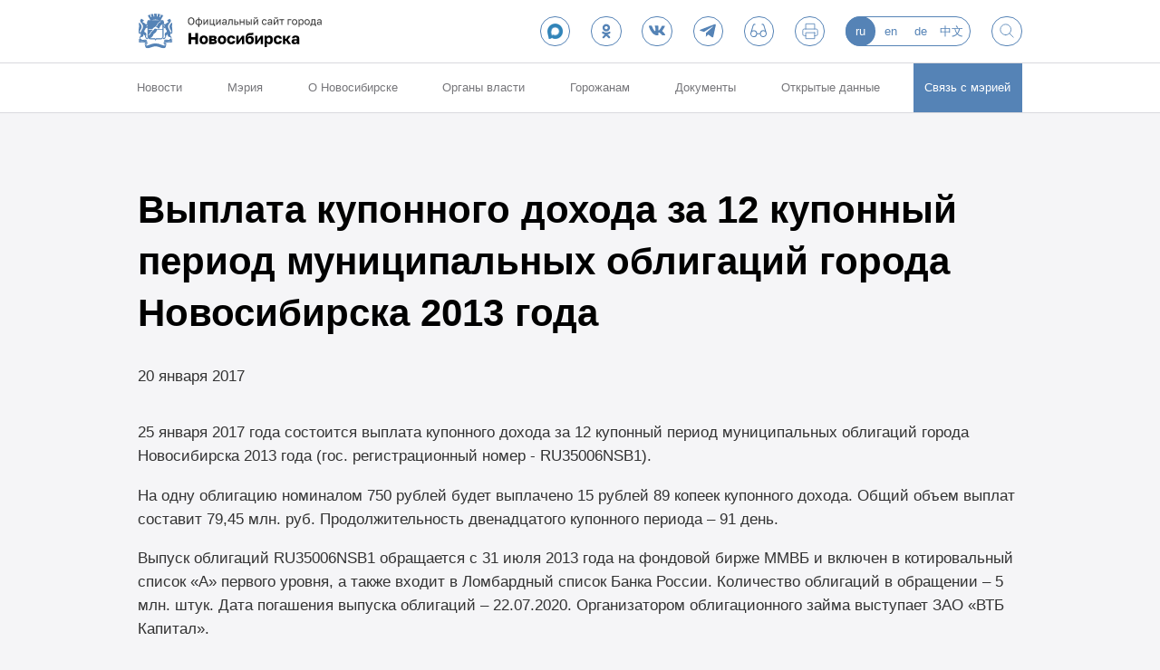

--- FILE ---
content_type: text/html; charset=UTF-8
request_url: https://novo-sibirsk.ru/dep/finance/news_1182/74019/
body_size: 7488
content:
    <!DOCTYPE html>
    <html>
    <head>
        <meta charset="utf-8"/>
        <meta name="msapplication-TileColor" content="#FFFFFF">
        <meta name="msapplication-TileImage" content="/fav/nsk144.png">
		<meta name="viewport" content="width=device-width, initial-scale=1.0, maximum-scale=1.0, user-scalable=no">
        <link rel="apple-touch-icon-precomposed" sizes="144x144" href="/fav/nsk144.png">
        <link rel="apple-touch-icon-precomposed" sizes="114x114" href="/fav/nsk114.png">
        <link rel="apple-touch-icon-precomposed" sizes="72x72" href="/fav/nsk72.png">
        <link rel="apple-touch-icon-precomposed" href="/fav/nsk57.png">
        <link rel="shortcut icon" sizes="16x16 24x24 32x32" href="/fav/favicon.ico">
        <title>
            Выплата купонного дохода за 12 купонный период муниципальных облигаций города Новосибирска 2013 года              | Официальный сайт Новосибирска        </title>
        <meta http-equiv="Content-Type" content="text/html; charset=UTF-8" />
<script data-skip-moving="true">(function(w, d, n) {var cl = "bx-core";var ht = d.documentElement;var htc = ht ? ht.className : undefined;if (htc === undefined || htc.indexOf(cl) !== -1){return;}var ua = n.userAgent;if (/(iPad;)|(iPhone;)/i.test(ua)){cl += " bx-ios";}else if (/Windows/i.test(ua)){cl += ' bx-win';}else if (/Macintosh/i.test(ua)){cl += " bx-mac";}else if (/Linux/i.test(ua) && !/Android/i.test(ua)){cl += " bx-linux";}else if (/Android/i.test(ua)){cl += " bx-android";}cl += (/(ipad|iphone|android|mobile|touch)/i.test(ua) ? " bx-touch" : " bx-no-touch");cl += w.devicePixelRatio && w.devicePixelRatio >= 2? " bx-retina": " bx-no-retina";if (/AppleWebKit/.test(ua)){cl += " bx-chrome";}else if (/Opera/.test(ua)){cl += " bx-opera";}else if (/Firefox/.test(ua)){cl += " bx-firefox";}ht.className = htc ? htc + " " + cl : cl;})(window, document, navigator);</script>


<link href="/js/plugins/audioplayer/audioplayer.css?15844272254450" type="text/css"  rel="stylesheet" />
<link href="/local/templates/novo/css/vendor.css?169941874811099" type="text/css"  data-template-style="true"  rel="stylesheet" />
<link href="/local/templates/novo/css/app.css?1752152874114854" type="text/css"  data-template-style="true"  rel="stylesheet" />
<link href="/local/templates/novo/css/custom.css?17340222952786" type="text/css"  data-template-style="true"  rel="stylesheet" />







            
            <!-- Yandex.Metrika counter -->
            
            <!-- /Yandex.Metrika counter -->
                    
        
<link rel="canonical" href="/news/74019/" />
		    </head>
<body>
    <header class="header" id="js-header">
        <div class="header__content-wrap">
            <div class="header__content">
                <div class="header__logo-wrap">
                    <a href="/" class="header__logo" data-t="">
                        <img src="/local/templates/novo/i/logo.svg" alt="Официальный сайт города Новосибирска">
                    </a>
					                </div>

                <button class="header__mobile-menu-btn" id="js-mobile-menu-btn">
                    <span class="header__mobile-menu-crosshair">
                    <i></i><i></i><i></i><i></i>
                </span>
                </button>

                <div class="header__controls">
					    <a href="https://max.ru/nsk_adm" class="btn _round _outline" rel="nofollow noopener" target="_blank">
						<img src="/img/socials/maxb.png" class="_icon-ok" style="height: 55%;  "></a>
					    <a href="https://ok.ru/group/55764962246800" class="btn _round _outline" rel="nofollow noopener" target="_blank">
						<svg class="_icon-ok" style="width: 55%;  height: 55%;  fill: #5583b6;"><use xlink:href="/local/templates/novo/i/sprite.svg?t=8#ok"></use></svg></a>
						<a href="https://vk.com/nsk_adm" class="btn _round _outline" rel="nofollow noopener" target="_blank">
<svg class="_icon-vk"><use xlink:href="/local/templates/novo/i/sprite.svg?t=8#vk"></use></svg></a>
						<a href="https://t.me/nsk54_official" class="btn _round _outline" rel="nofollow noopener" target="_blank">
<svg class="_icon-tg"><use xlink:href="/local/templates/novo/i/sprite.svg?t=8#tg"></use></svg></a>

                    <a href="?special_version=Y" class="btn _round _outline">
                        <svg class="_icon-special-version"><use xlink:href="/local/templates/novo/i/sprite.svg?t=8#special-version"></use></svg>                    </a>
                    <a href="javascript:(print());" class="btn _round _outline">
                        <svg class="_icon-print-version"><use xlink:href="/local/templates/novo/i/sprite.svg?t=8#print-version"></use></svg>                    </a>

                    <ul class="header__lang">
                        <li><a class="_active">ru</a></li>
                    			<li><a href="//english.novo-sibirsk.ru">en</a></li>
                    			<li><a href="//deutsch.novo-sibirsk.ru">de</a></li>
                    			<li><a href="//chinese.novo-sibirsk.ru">中文</a></li>
            </ul>

                    <a href="/search/" class="btn _round _outline">
                        <svg class="_icon-search"><use xlink:href="/local/templates/novo/i/sprite.svg?t=8#search"></use></svg>                    </a>
                </div>
            </div>
        </div>
                <ul class="menu">
    <li><a href="/news/">Новости</a></li><li><a href="/authority/">Мэрия</a><div class="menu__expand"><ul class="menu__expand-list"><li><a href="/major/about/">Мэр Новосибирска</a></li><li><a href="/deputy/">Заместители мэра</a></li><li><a href="/dep/" class="_active">Департаменты, управления и комитеты мэрии</a></li><li><a href="/adm/">Администрации районов</a></li><li><a href="https://novo-sibirsk.ru/dep/staff/info/">Вакансии</a></li><li><a href="/authority/commission/">Административная комиссия</a></li><li><a href="/authority/anti-corruption/">Противодействие коррупции</a></li><li><a href="http://novo-sibirsk.ru/docs/?docs%5bPROPERTY_type%5d=712">Бюллетень органов местного самоуправления</a></li><li><a href="http://nskpravo.info/">Портал правовой информации</a></li><li><a href="/authority/regulations/">Муниципальные услуги (административные регламенты)</a></li><li><a href="http://zakaz.novo-sibirsk.ru/">Муниципальные закупки</a></li><li><a href="http://novo-sibirsk.ru/docs/?docs%5bPROPERTY_type%5d=717">Муниципальное задание</a></li><li><a href="/authority/info-systems/">Информационные системы</a></li><li><a href="/authority/municipal-control/">Муниципальный контроль</a></li><li><a href="/authority/best-municipal-practices/">Лучшие муниципальные практики</a></li></ul></div></li><li><a href="/about/">О Новосибирске</a><div class="menu__expand"><ul class="menu__expand-list"><li><a href="/news/">Новости</a></li><li><a href="/about/symbolics/">Городская символика</a></li><li><a href="/about/numbers/">Новосибирск в цифрах</a></li><li><a href="/about/photo/">Фотогалерея</a></li><li><a href="/about/films/">Фильмы о Новосибирске</a></li><li><a href="/about/for-visitors/">Гостям города</a></li><li><a href="/about/charter/">Устав города</a></li><li><a href="/about/akademgorodok/">Академгородок</a></li><li><a href="/about/twin-cities/">Города-побратимы</a></li><li><a href="/about/international-relationships/">Международные связи</a></li><li><a href="/about/russian_partners/">Города-партнеры</a></li><li><a href="/about/history/1893-1914/">История</a></li><li><a href="/about/honorary-citizens/">Почетные жители</a></li><li><a href="/about/former-heads/">Руководители города</a></li><li><a href="/about/districts">Территориальное устройство</a></li><li><a href="https://novo-sibirsk.ru/dep/info/news_1189/">Красный проспект - газета о жизни города и горожан</a></li><li><a href="/about/honor-board/">Доска почета Новосибирска</a></li></ul></div></li><li><a href="/municipal/">Органы власти</a><div class="menu__expand"><ul class="menu__expand-list"><li><a href="/municipal/efficiency/">Оценка эффективности деятельности органов власти</a></li><li><a href="/municipal/competency/">Полномочия органов МСУ города Новосибирска</a></li><li><a href="http://gorsovetnsk.ru/">Совет депутатов города Новосибирска</a></li><li><a href="http://www.ksp.novo-sibirsk.ru/">Контрольно-счётная палата города Новосибирска</a></li></ul></div></li><li><a href="/to-citizens/">Горожанам</a><div class="menu__expand"><ul class="menu__expand-list"><li><a href="/to-citizens/economy/">Экономика и финансы</a></li><li><a href="http://novo-sibirsk.ru/dep/finance/budget/people/">Бюджет для граждан </a></li><li><a href="/to-citizens/social/">Социальная сфера</a></li><li><a href="/to-citizens/city/">Городское хозяйство</a></li><li><a href="/to-citizens/architecture/">Архитектура, строительство, земля и имущество</a></li><li><a href="/to-citizens/support-business/">Имущественная поддержка МСП</a></li><li><a href="http://portal.novo-sibirsk.ru/services.aspx">Электронные сервисы и услуги</a></li><li><a href="http://novo-sibirsk.ru/docs/?docs[PROPERTY_type]=1624">Независимая антикоррупционная экспертиза</a></li><li><a href="http://pravo.novo-sibirsk.ru/infmat.aspx">Оценка регулирующего воздействия и экспертиза нормативных правовых актов</a></li><li><a href="http://pravo.novo-sibirsk.ru/zakon_lawact.aspx">Порядок обжалования муниципальных правовых актов</a></li><li><a href="https://novo-sibirsk.ru/contacts/appeal/">Электронное обращение</a></li><li><a href="http://novo-sibirsk.ru/docs/?docs%5B%3E%3DDATE_ACTIVE_FROM%5D=28.11.2012&docs%5B%3C%3DDATE_ACTIVE_FROM%5D=14.11.2057&undefined_core-ui=&docs%5BPROPERTY_type%5D=1452">Общественные обсуждения</a></li><li><a href="http://731.degkh.ru/">Раскрытие информации в соответствии с постановлением Правительства РФ от 23.09.2010 № 731</a></li><li><a href="http://www.dem.nso.ru/;jsessionid=A6677405921056A9826BDE1DC376E453">Портал «Электронная демократия» </a></li><li><a href="/to-citizens/antitrust-compliance/">Антимонопольный комплаенс</a></li><li><a href="/dep/construction/auction-sale-housing/">Аукцион по продаже жилых помещений</a></li><li><a href="/dep/industry/investments/">Инвестиционная деятельность</a></li><li><a href="http://pravo.gov.ru/">Портал правовой информации РФ</a></li></ul></div></li><li><a href="/docs/">Документы</a></li><li><a href="http://opendata.novo-sibirsk.ru/default.aspx">Открытые данные</a></li>    <li>
        <a href="/contacts/" class="_background">Связь с мэрией</a>
    </li>
</ul>
    </header>

<main id="js-main">
<ul class="breadcrumbs" itemscope="" itemtype="http://schema.org/BreadcrumbList"></ul>			<div class="container">
	<div class="container">
	<div class="container text-content">
    <h1 class="page-title">
        Выплата купонного дохода за 12 купонный период муниципальных облигаций города Новосибирска 2013 года     </h1>
<div class="b-under-title b-grey-text">
    <time datatime="2017-01-20">20 января 2017</time></div>
<div class="b-row">
	<div class="b-span8">
					<p>
	 25 января 2017 года состоится выплата купонного дохода за 12 купонный период муниципальных облигаций города Новосибирска 2013 года (гос. регистрационный номер - RU35006NSB1).
</p>
<p>
	 На одну облигацию номиналом 750 рублей будет выплачено 15 рублей 89 копеек купонного дохода. Общий объем выплат составит 79,45 млн. руб. Продолжительность двенадцатого купонного периода – 91 день.
</p>
<p>
	 Выпуск облигаций RU35006NSB1 обращается с 31 июля 2013 года на фондовой бирже ММВБ и включен в котировальный список «А» первого уровня, а также входит в Ломбардный список Банка России. Количество облигаций в обращении – 5 млн. штук. Дата погашения выпуска облигаций – 22.07.2020. Организатором облигационного займа выступает ЗАО «ВТБ Капитал».
</p>		
        
				<div class="news-footer">
			<p class="news-footer__info">
				Изменено 20.01.2017 15:42:41				<br/>Просмотров: 5259			</p>
    	</div>
	</div>
	<div class="b-span3 b-offset1">
		<ul class="b-news-list js-fix-aside">
						</ul>
	</div>
</div></div></div>
	</div>
	</main>
<footer class="footer" id="js-footer">
    <div class="footer__container">
        <div class="footer__content">
            <div class="footer__section">
                <ul class="footer__links">
    </ul>
                <div class="footer-app">
                    <div class="footer-app__downloads">
                        <a href="https://play.google.com/store/apps/details?id=com.dataeast.nskreporter" class="footer-app__download" rel="nofollow noopener" target="_blank">
                            <img src="" data-src="/local/templates/novo/i/app-google.svg" alt="Google Play">
                        </a>
                        <a href="https://itunes.apple.com/ru/app/mobil-nyj-novosibirsk/id497323379?ls=1&mt=8" class="footer-app__download" rel="nofollow noopener" target="_blank">
                            <img src="" data-src="/local/templates/novo/i/app-apple.svg" alt="App Store">
                        </a>
                    </div>
                </div>
            </div>

            <div class="footer__section">
                <div class="footer-stats">
					<div class="footer-stats__img" style="display: none;">
                        <span id="sputnik-informer"></span>
                    </div>

					<a href="https://metrika.yandex.ru/dashboard?id=30803486" target="_blank" rel="nofollow " style="margin-left: 10px;">Посещаемость сайта</a>
                </div>
                <p class="footer__copyright">© Департамент информационной политики мэрии города Новосибирска,  2026</p>

				<a href="mailto:malinchukvl@mail.ru" target="_blank" rel="noopener" class="footer__paraweb">Техническая поддержка сайта - 
                    malinchukvl@mail.ru
                </a>

            </div>
        </div>
    </div>
</footer>

<div class="mobile-menu" id="js-mobile-menu">
    <div class="mobile-menu__controls">
<a href="https://ok.ru/group/55764962246800" class="btn _round _outline" rel="nofollow noopener" target="_blank">
						<svg class="_icon-ok" style="width: 55%;  height: 55%;  fill: #5583b6;"><use xlink:href="/local/templates/novo/i/sprite.svg?t=8#ok"></use></svg></a>
						<a href="https://vk.com/nsk_adm" class="btn _round _outline" rel="nofollow noopener" target="_blank">
<svg class="_icon-vk"><use xlink:href="/local/templates/novo/i/sprite.svg?t=8#vk"></use></svg></a>
						<a href="https://t.me/nsk54_official" class="btn _round _outline" rel="nofollow noopener" target="_blank">
<svg class="_icon-tg"><use xlink:href="/local/templates/novo/i/sprite.svg?t=8#tg"></use></svg></a>
        <ul class="header__lang">
                        <li><a class="_active">ru</a></li>
                    			<li><a href="//english.novo-sibirsk.ru">en</a></li>
                    			<li><a href="//deutsch.novo-sibirsk.ru">de</a></li>
                    			<li><a href="//chinese.novo-sibirsk.ru">中文</a></li>
            </ul>

		<a href="/search/" class="btn _round _outline"><svg class="_icon-search"><use xlink:href="/local/templates/novo/i/sprite.svg?t=8#search"></use></svg></a>
    </div>
    <ul class="menu">
    <li><a href="/news/">Новости</a></li><li><a href="/authority/">Мэрия</a>
<button class="menu__expand-toggle | js-menu-expand-btn"><?=Page::showIcon('arrow-bottom')?></button>
 <div class="menu__expand | js-menu-expand"><ul class="menu__expand-list"><li><a href="/major/about/">Мэр Новосибирска</a></li><li><a href="/deputy/">Заместители мэра</a></li><li><a href="/dep/">Департаменты, управления и комитеты мэрии</a></li><li><a href="/adm/">Администрации районов</a></li><li><a href="https://novo-sibirsk.ru/dep/staff/info/">Вакансии</a></li><li><a href="/authority/commission/">Административная комиссия</a></li><li><a href="/authority/anti-corruption/">Противодействие коррупции</a></li><li><a href="http://novo-sibirsk.ru/docs/?docs%5bPROPERTY_type%5d=712">Бюллетень органов местного самоуправления</a></li><li><a href="http://nskpravo.info/">Портал правовой информации</a></li><li><a href="/authority/regulations/">Муниципальные услуги (административные регламенты)</a></li><li><a href="http://zakaz.novo-sibirsk.ru/">Муниципальные закупки</a></li><li><a href="http://novo-sibirsk.ru/docs/?docs%5bPROPERTY_type%5d=717">Муниципальное задание</a></li><li><a href="/authority/info-systems/">Информационные системы</a></li><li><a href="/authority/municipal-control/">Муниципальный контроль</a></li><li><a href="/authority/best-municipal-practices/">Лучшие муниципальные практики</a></li></ul></div></li><li><a href="/about/">О Новосибирске</a>
<button class="menu__expand-toggle | js-menu-expand-btn"><?=Page::showIcon('arrow-bottom')?></button>
 <div class="menu__expand | js-menu-expand"><ul class="menu__expand-list"><li><a href="/news/">Новости</a></li><li><a href="/about/symbolics/">Городская символика</a></li><li><a href="/about/numbers/">Новосибирск в цифрах</a></li><li><a href="/about/photo/">Фотогалерея</a></li><li><a href="/about/films/">Фильмы о Новосибирске</a></li><li><a href="/about/for-visitors/">Гостям города</a></li><li><a href="/about/charter/">Устав города</a></li><li><a href="/about/akademgorodok/">Академгородок</a></li><li><a href="/about/twin-cities/">Города-побратимы</a></li><li><a href="/about/international-relationships/">Международные связи</a></li><li><a href="/about/russian_partners/">Города-партнеры</a></li><li><a href="/about/history/1893-1914/">История</a></li><li><a href="/about/honorary-citizens/">Почетные жители</a></li><li><a href="/about/former-heads/">Руководители города</a></li><li><a href="/about/districts">Территориальное устройство</a></li><li><a href="https://novo-sibirsk.ru/dep/info/news_1189/">Красный проспект - газета о жизни города и горожан</a></li><li><a href="/about/honor-board/">Доска почета Новосибирска</a></li></ul></div></li><li><a href="/municipal/">Органы власти</a>
<button class="menu__expand-toggle | js-menu-expand-btn"><?=Page::showIcon('arrow-bottom')?></button>
 <div class="menu__expand | js-menu-expand"><ul class="menu__expand-list"><li><a href="/municipal/efficiency/">Оценка эффективности деятельности органов власти</a></li><li><a href="/municipal/competency/">Полномочия органов МСУ города Новосибирска</a></li><li><a href="http://gorsovetnsk.ru/">Совет депутатов города Новосибирска</a></li><li><a href="http://www.ksp.novo-sibirsk.ru/">Контрольно-счётная палата города Новосибирска</a></li></ul></div></li><li><a href="/to-citizens/">Горожанам</a>
<button class="menu__expand-toggle | js-menu-expand-btn"><?=Page::showIcon('arrow-bottom')?></button>
 <div class="menu__expand | js-menu-expand"><ul class="menu__expand-list"><li><a href="/to-citizens/economy/">Экономика и финансы</a></li><li><a href="http://novo-sibirsk.ru/dep/finance/budget/people/">Бюджет для граждан </a></li><li><a href="/to-citizens/social/">Социальная сфера</a></li><li><a href="/to-citizens/city/">Городское хозяйство</a></li><li><a href="/to-citizens/architecture/">Архитектура, строительство, земля и имущество</a></li><li><a href="/to-citizens/support-business/">Имущественная поддержка МСП</a></li><li><a href="http://portal.novo-sibirsk.ru/services.aspx">Электронные сервисы и услуги</a></li><li><a href="http://novo-sibirsk.ru/docs/?docs[PROPERTY_type]=1624">Независимая антикоррупционная экспертиза</a></li><li><a href="http://pravo.novo-sibirsk.ru/infmat.aspx">Оценка регулирующего воздействия и экспертиза нормативных правовых актов</a></li><li><a href="http://pravo.novo-sibirsk.ru/zakon_lawact.aspx">Порядок обжалования муниципальных правовых актов</a></li><li><a href="https://novo-sibirsk.ru/contacts/appeal/">Электронное обращение</a></li><li><a href="http://novo-sibirsk.ru/docs/?docs%5B%3E%3DDATE_ACTIVE_FROM%5D=28.11.2012&docs%5B%3C%3DDATE_ACTIVE_FROM%5D=14.11.2057&undefined_core-ui=&docs%5BPROPERTY_type%5D=1452">Общественные обсуждения</a></li><li><a href="http://731.degkh.ru/">Раскрытие информации в соответствии с постановлением Правительства РФ от 23.09.2010 № 731</a></li><li><a href="http://www.dem.nso.ru/;jsessionid=A6677405921056A9826BDE1DC376E453">Портал «Электронная демократия» </a></li><li><a href="/to-citizens/antitrust-compliance/">Антимонопольный комплаенс</a></li><li><a href="/dep/construction/auction-sale-housing/">Аукцион по продаже жилых помещений</a></li><li><a href="/dep/industry/investments/">Инвестиционная деятельность</a></li><li><a href="http://pravo.gov.ru/">Портал правовой информации РФ</a></li></ul></div></li><li><a href="/docs/">Документы</a></li><li><a href="http://opendata.novo-sibirsk.ru/default.aspx">Открытые данные</a></li>    <li>
        <a href="/contacts/" class="_background">Связь с мэрией</a>
    </li>
</ul></div>

<script data-skip-moving="true" nomodule src="/local/templates/novo/js/es6-polyfills.js"></script>
<script>if(!window.BX)window.BX={};if(!window.BX.message)window.BX.message=function(mess){if(typeof mess==='object'){for(let i in mess) {BX.message[i]=mess[i];} return true;}};</script>
<script>(window.BX||top.BX).message({"pull_server_enabled":"N","pull_config_timestamp":0,"shared_worker_allowed":"Y","pull_guest_mode":"N","pull_guest_user_id":0,"pull_worker_mtime":1749037980});(window.BX||top.BX).message({"PULL_OLD_REVISION":"Для продолжения корректной работы с сайтом необходимо перезагрузить страницу."});</script>
<script>(window.BX||top.BX).message({"JS_CORE_LOADING":"Загрузка...","JS_CORE_NO_DATA":"- Нет данных -","JS_CORE_WINDOW_CLOSE":"Закрыть","JS_CORE_WINDOW_EXPAND":"Развернуть","JS_CORE_WINDOW_NARROW":"Свернуть в окно","JS_CORE_WINDOW_SAVE":"Сохранить","JS_CORE_WINDOW_CANCEL":"Отменить","JS_CORE_WINDOW_CONTINUE":"Продолжить","JS_CORE_H":"ч","JS_CORE_M":"м","JS_CORE_S":"с","JSADM_AI_HIDE_EXTRA":"Скрыть лишние","JSADM_AI_ALL_NOTIF":"Показать все","JSADM_AUTH_REQ":"Требуется авторизация!","JS_CORE_WINDOW_AUTH":"Войти","JS_CORE_IMAGE_FULL":"Полный размер"});</script><script src="/bitrix/js/main/core/core.js?1749038090498479"></script><script>BX.Runtime.registerExtension({"name":"main.core","namespace":"BX","loaded":true});</script>
<script>BX.setJSList(["\/bitrix\/js\/main\/core\/core_ajax.js","\/bitrix\/js\/main\/core\/core_promise.js","\/bitrix\/js\/main\/polyfill\/promise\/js\/promise.js","\/bitrix\/js\/main\/loadext\/loadext.js","\/bitrix\/js\/main\/loadext\/extension.js","\/bitrix\/js\/main\/polyfill\/promise\/js\/promise.js","\/bitrix\/js\/main\/polyfill\/find\/js\/find.js","\/bitrix\/js\/main\/polyfill\/includes\/js\/includes.js","\/bitrix\/js\/main\/polyfill\/matches\/js\/matches.js","\/bitrix\/js\/ui\/polyfill\/closest\/js\/closest.js","\/bitrix\/js\/main\/polyfill\/fill\/main.polyfill.fill.js","\/bitrix\/js\/main\/polyfill\/find\/js\/find.js","\/bitrix\/js\/main\/polyfill\/matches\/js\/matches.js","\/bitrix\/js\/main\/polyfill\/core\/dist\/polyfill.bundle.js","\/bitrix\/js\/main\/core\/core.js","\/bitrix\/js\/main\/polyfill\/intersectionobserver\/js\/intersectionobserver.js","\/bitrix\/js\/main\/lazyload\/dist\/lazyload.bundle.js","\/bitrix\/js\/main\/polyfill\/core\/dist\/polyfill.bundle.js","\/bitrix\/js\/main\/parambag\/dist\/parambag.bundle.js"]);
</script>
<script>BX.Runtime.registerExtension({"name":"fx","namespace":"window","loaded":true});</script>
<script>BX.Runtime.registerExtension({"name":"jquery","namespace":"window","loaded":true});</script>
<script>(window.BX||top.BX).message({"LANGUAGE_ID":"ru","FORMAT_DATE":"DD.MM.YYYY","FORMAT_DATETIME":"DD.MM.YYYY HH:MI:SS","COOKIE_PREFIX":"DEV","SERVER_TZ_OFFSET":"25200","UTF_MODE":"Y","SITE_ID":"s1","SITE_DIR":"\/","USER_ID":"","SERVER_TIME":1769248944,"USER_TZ_OFFSET":0,"USER_TZ_AUTO":"Y","bitrix_sessid":"771e6e6d7c2f505f36cf51854293e222"});</script><script src="/bitrix/js/pull/protobuf/protobuf.js?1656680136274055"></script>
<script src="/bitrix/js/pull/protobuf/model.js?165668013670928"></script>
<script src="/bitrix/js/main/core/core_promise.js?15772662245220"></script>
<script src="/bitrix/js/rest/client/rest.client.js?165668161917414"></script>
<script src="/bitrix/js/pull/client/pull.client.js?174903798183861"></script>
<script src="/bitrix/js/main/core/core_fx.js?157726351916888"></script>
<script src="/bitrix/js/main/jquery/jquery-1.12.4.min.js?165837858097163"></script>
<script src="/bitrix/js/yandex.metrika/script.js?17645800506603"></script>
<script type="text/javascript">
                window.dataLayerName = 'dataLayer';
                var dataLayerName = window.dataLayerName;
            </script><script type="text/javascript">
                (function (m, e, t, r, i, k, a) {
                    m[i] = m[i] || function () {
                        (m[i].a = m[i].a || []).push(arguments)
                    };
                    m[i].l = 1 * new Date();
                    k = e.createElement(t), a = e.getElementsByTagName(t)[0], k.async = 1, k.src = r, a.parentNode.insertBefore(k, a)
                })
                (window, document, "script", "https://mc.yandex.ru/metrika/tag.js", "ym");

                ym("30803486", "init", {
                    clickmap: true,
                    trackLinks: true,
                    accurateTrackBounce: true,
                    webvisor: true,
                    ecommerce: dataLayerName,
                    params: {
                        __ym: {
                            "ymCmsPlugin": {
                                "cms": "1c-bitrix",
                                "cmsVersion": "25.100",
                                "pluginVersion": "1.0.10",
                                'ymCmsRip': 1305869788                            }
                        }
                    }
                });

                document.addEventListener("DOMContentLoaded", function() {
                                    });

            </script><script type="text/javascript">
            window.counters = ["30803486"];
        </script><script>window[window.dataLayerName] = window[window.dataLayerName] || [];</script>



<script src="/local/templates/novo/js/app.js?1699418748751550"></script>
<script src="/local/templates/novo/js/custom.js?17340441134146"></script>
<script src="/js/plugins/audioplayer/audioplayer.js?15844272259631"></script>
<script>var _ba = _ba || []; _ba.push(["aid", "df059e8eba3703894c995a35cfb56f37"]); _ba.push(["host", "novo-sibirsk.ru"]); (function() {var ba = document.createElement("script"); ba.type = "text/javascript"; ba.async = true;ba.src = (document.location.protocol == "https:" ? "https://" : "http://") + "bitrix.info/ba.js";var s = document.getElementsByTagName("script")[0];s.parentNode.insertBefore(ba, s);})();</script>


<script>
    (function(i,s,o,g,r,a,m){i['GoogleAnalyticsObject']=r;i[r]=i[r]||function(){
        (i[r].q=i[r].q||[]).push(arguments)},i[r].l=1*new Date();a=s.createElement(o),
        m=s.getElementsByTagName(o)[0];a.async=1;a.src=g;m.parentNode.insertBefore(a,m)
    })(window,document,'script','//www.google-analytics.com/analytics.js','ga');
    ga('create', 'UA-63934870-1', 'auto');
    ga('send', 'pageview');
</script>
</body>
</html>

--- FILE ---
content_type: application/javascript
request_url: https://novo-sibirsk.ru/local/templates/novo/js/app.js?1699418748751550
body_size: 207093
content:
/*! For license information please see app.js.LICENSE.txt */
!function(){var t,e={3857:function(t,e){!function(t){"use strict";function e(t,e){var n=Object.keys(t);if(Object.getOwnPropertySymbols){var i=Object.getOwnPropertySymbols(t);e&&(i=i.filter((function(e){return Object.getOwnPropertyDescriptor(t,e).enumerable}))),n.push.apply(n,i)}return n}function n(t){for(var n=1;n<arguments.length;n++){var i=null!=arguments[n]?arguments[n]:{};n%2?e(Object(i),!0).forEach((function(e){a(t,e,i[e])})):Object.getOwnPropertyDescriptors?Object.defineProperties(t,Object.getOwnPropertyDescriptors(i)):e(Object(i)).forEach((function(e){Object.defineProperty(t,e,Object.getOwnPropertyDescriptor(i,e))}))}return t}function i(t){return(i="function"==typeof Symbol&&"symbol"==typeof Symbol.iterator?function(t){return typeof t}:function(t){return t&&"function"==typeof Symbol&&t.constructor===Symbol&&t!==Symbol.prototype?"symbol":typeof t})(t)}function o(t,e){if(!(t instanceof e))throw new TypeError("Cannot call a class as a function")}function r(t,e){for(var n=0;n<e.length;n++){var i=e[n];i.enumerable=i.enumerable||!1,i.configurable=!0,"value"in i&&(i.writable=!0),Object.defineProperty(t,i.key,i)}}function s(t,e,n){return e&&r(t.prototype,e),n&&r(t,n),t}function a(t,e,n){return e in t?Object.defineProperty(t,e,{value:n,enumerable:!0,configurable:!0,writable:!0}):t[e]=n,t}function c(t,e){if("function"!=typeof e&&null!==e)throw new TypeError("Super expression must either be null or a function");t.prototype=Object.create(e&&e.prototype,{constructor:{value:t,writable:!0,configurable:!0}}),e&&u(t,e)}function l(t){return(l=Object.setPrototypeOf?Object.getPrototypeOf:function(t){return t.__proto__||Object.getPrototypeOf(t)})(t)}function u(t,e){return(u=Object.setPrototypeOf||function(t,e){return t.__proto__=e,t})(t,e)}function h(t){if(void 0===t)throw new ReferenceError("this hasn't been initialised - super() hasn't been called");return t}function d(t,e){return!e||"object"!=typeof e&&"function"!=typeof e?h(t):e}function f(t){var e=function(){if("undefined"==typeof Reflect||!Reflect.construct)return!1;if(Reflect.construct.sham)return!1;if("function"==typeof Proxy)return!0;try{return Boolean.prototype.valueOf.call(Reflect.construct(Boolean,[],(function(){}))),!0}catch(t){return!1}}();return function(){var n,i=l(t);if(e){var o=l(this).constructor;n=Reflect.construct(i,arguments,o)}else n=i.apply(this,arguments);return d(this,n)}}function p(t,e){return function(t){if(Array.isArray(t))return t}(t)||function(t,e){var n=null==t?null:"undefined"!=typeof Symbol&&t[Symbol.iterator]||t["@@iterator"];if(null!=n){var i,o,r=[],s=!0,a=!1;try{for(n=n.call(t);!(s=(i=n.next()).done)&&(r.push(i.value),!e||r.length!==e);s=!0);}catch(t){a=!0,o=t}finally{try{s||null==n.return||n.return()}finally{if(a)throw o}}return r}}(t,e)||m(t,e)||function(){throw new TypeError("Invalid attempt to destructure non-iterable instance.\nIn order to be iterable, non-array objects must have a [Symbol.iterator]() method.")}()}function v(t){return function(t){if(Array.isArray(t))return g(t)}(t)||function(t){if("undefined"!=typeof Symbol&&null!=t[Symbol.iterator]||null!=t["@@iterator"])return Array.from(t)}(t)||m(t)||function(){throw new TypeError("Invalid attempt to spread non-iterable instance.\nIn order to be iterable, non-array objects must have a [Symbol.iterator]() method.")}()}function m(t,e){if(t){if("string"==typeof t)return g(t,e);var n=Object.prototype.toString.call(t).slice(8,-1);return"Object"===n&&t.constructor&&(n=t.constructor.name),"Map"===n||"Set"===n?Array.from(t):"Arguments"===n||/^(?:Ui|I)nt(?:8|16|32)(?:Clamped)?Array$/.test(n)?g(t,e):void 0}}function g(t,e){(null==e||e>t.length)&&(e=t.length);for(var n=0,i=new Array(e);n<e;n++)i[n]=t[n];return i}function y(t,e){var n="undefined"!=typeof Symbol&&t[Symbol.iterator]||t["@@iterator"];if(!n){if(Array.isArray(t)||(n=m(t))||e&&t&&"number"==typeof t.length){n&&(t=n);var i=0,o=function(){};return{s:o,n:function(){return i>=t.length?{done:!0}:{done:!1,value:t[i++]}},e:function(t){throw t},f:o}}throw new TypeError("Invalid attempt to iterate non-iterable instance.\nIn order to be iterable, non-array objects must have a [Symbol.iterator]() method.")}var r,s=!0,a=!1;return{s:function(){n=n.call(t)},n:function(){var t=n.next();return s=t.done,t},e:function(t){a=!0,r=t},f:function(){try{s||null==n.return||n.return()}finally{if(a)throw r}}}}var b=function(t){return"object"===i(t)&&null!==t&&t.constructor===Object&&"[object Object]"===Object.prototype.toString.call(t)},_=function t(){for(var e=!1,n=arguments.length,o=new Array(n),r=0;r<n;r++)o[r]=arguments[r];"boolean"==typeof o[0]&&(e=o.shift());var s=o[0];if(!s||"object"!==i(s))throw new Error("extendee must be an object");for(var a=o.slice(1),c=a.length,l=0;l<c;l++){var u=a[l];for(var h in u)if(u.hasOwnProperty(h)){var d=u[h];if(e&&(Array.isArray(d)||b(d))){var f=Array.isArray(d)?[]:{};s[h]=t(!0,s.hasOwnProperty(h)?s[h]:f,d)}else s[h]=d}}return s},w=function(t){var e=arguments.length>1&&void 0!==arguments[1]?arguments[1]:1e4;return t=parseFloat(t)||0,Math.round((t+Number.EPSILON)*e)/e},x="undefined"!=typeof window&&window.ResizeObserver||function(){function t(e){o(this,t),this.observables=[],this.boundCheck=this.check.bind(this),this.boundCheck(),this.callback=e}return s(t,[{key:"observe",value:function(t){if(!this.observables.some((function(e){return e.el===t}))){var e={el:t,size:{height:t.clientHeight,width:t.clientWidth}};this.observables.push(e)}}},{key:"unobserve",value:function(t){this.observables=this.observables.filter((function(e){return e.el!==t}))}},{key:"disconnect",value:function(){this.observables=[]}},{key:"check",value:function(){var t=this.observables.filter((function(t){var e=t.el.clientHeight,n=t.el.clientWidth;if(t.size.height!==e||t.size.width!==n)return t.size.height=e,t.size.width=n,!0})).map((function(t){return t.el}));t.length>0&&this.callback(t),window.requestAnimationFrame(this.boundCheck)}}]),t}(),k=function(){var t=window.getSelection?window.getSelection():document.selection;t&&t.rangeCount&&t.getRangeAt(0).getClientRects().length&&(t.removeAllRanges?t.removeAllRanges():t.empty&&t.empty())},S=function t(e){o(this,t),this.id=-1,this.id=e.pointerId||e.identifier||-1,this.pageX=e.pageX,this.pageY=e.pageY,this.clientX=e.clientX,this.clientY=e.clientY,this.nativePointer=e};function C(t,e){return e?Math.sqrt(Math.pow(e.clientX-t.clientX,2)+Math.pow(e.clientY-t.clientY,2)):0}function E(t,e){return e?{clientX:(t.clientX+e.clientX)/2,clientY:(t.clientY+e.clientY)/2}:t}var A=function(){function t(e){var n=this,i=arguments.length>1&&void 0!==arguments[1]?arguments[1]:{},r=i.start,s=void 0===r?function(){return!0}:r,a=i.move,c=void 0===a?function(){}:a,l=i.end,u=void 0===l?function(){}:l;o(this,t),this.element=e,this.startPointers=[],this.currentPointers=[],this.startCallback=s,this.moveCallback=c,this.endCallback=u,this.onStart=function(t){if(!t.button||0===t.button){var e=new S(t);if(!1===n.startCallback(e,t))return!1;t.preventDefault(),k(),n.currentPointers.push(e),n.startPointers.push(e),(t.target&&"setPointerCapture"in t.target?t.target:n.element).setPointerCapture(t.pointerId),n.element.addEventListener("pointermove",n.onMove),n.element.addEventListener("pointerup",n.onEnd),n.element.addEventListener("pointercancel",n.onEnd)}},this.onMove=function(t){for(var e=n.currentPointers.slice(),i=[],o=function(){var t=s[r],e=n.currentPointers.findIndex((function(e){return e.id===t.id}));if(e<0)return"continue";i.push(t),n.currentPointers[e]=t},r=0,s=[new S(t)];r<s.length;r++)o();i.length&&n.moveCallback(e,n.currentPointers,t)},this.onEnd=function(t){var e=new S(t),i=n.currentPointers.findIndex((function(t){return t.id===e.id}));if(-1===i)return!1;n.currentPointers.splice(i,1),n.startPointers.splice(i,1),n.endCallback(e,t),n.currentPointers.length||(n.element.removeEventListener("pointermove",n.onMove),n.element.removeEventListener("pointerup",n.onEnd),n.element.removeEventListener("pointercancel",n.onEnd))},this.element.addEventListener("pointerdown",this.onStart)}return s(t,[{key:"stop",value:function(){this.element.removeEventListener("pointerdown",this.onStart),this.element.removeEventListener("pointermove",this.onMove),this.element.removeEventListener("pointerup",this.onEnd),this.element.removeEventListener("pointercancel",this.onEnd)}}]),t}(),O=function t(e){return!(!e||e===document.body)&&(function(t){var e=window.getComputedStyle(t)["overflow-y"],n=window.getComputedStyle(t)["overflow-x"],i=("scroll"===e||"auto"===e)&&Math.abs(t.scrollHeight-t.clientHeight)>1,o=("scroll"===n||"auto"===n)&&Math.abs(t.scrollWidth-t.clientWidth)>1;return i||o}(e)?e:t(e.parentNode))},$=function(){function t(){var e=arguments.length>0&&void 0!==arguments[0]?arguments[0]:{};o(this,t),this.options=_(!0,{},e),this.plugins=[],this.events={};for(var n=0,i=["on","once"];n<i.length;n++)for(var r=i[n],s=0,a=Object.entries(this.options[r]||{});s<a.length;s++){var c=a[s];this[r].apply(this,v(c))}}return s(t,[{key:"option",value:function(t,e){var n,i,o=(n=t=String(t),i=this.options,n.split(".").reduce((function(t,e){return t&&t[e]}),i));return"function"==typeof o&&(o=o.call(this,t)),void 0===o?e:o}},{key:"localize",value:function(t){var e=this,n=arguments.length>1&&void 0!==arguments[1]?arguments[1]:[];return String(t).replace(/\{\{(\w+).?(\w+)?\}\}/g,(function(t,i,o){var r=!1;if(!(r=o?e.option("".concat(i[0]+i.toLowerCase().substring(1),".l10n.").concat(o)):e.option("l10n.".concat(i))))return i;for(var s=0;s<n.length;s++)r=r.split(n[s][0]).join(n[s][1]);return r}))}},{key:"on",value:function(t,e){var n=this;if(b(t)){for(var i=0,o=Object.entries(t);i<o.length;i++){var r=o[i];this.on.apply(this,v(r))}return this}return String(t).split(" ").forEach((function(t){var i=n.events[t]=n.events[t]||[];-1==i.indexOf(e)&&i.push(e)})),this}},{key:"once",value:function(t,e){var n=this;if(b(t)){for(var i=0,o=Object.entries(t);i<o.length;i++){var r=o[i];this.once.apply(this,v(r))}return this}return String(t).split(" ").forEach((function(t){var i=function i(){n.off(t,i);for(var o=arguments.length,r=new Array(o),s=0;s<o;s++)r[s]=arguments[s];e.call.apply(e,[n,n].concat(r))};i._=e,n.on(t,i)})),this}},{key:"off",value:function(t,e){var n=this;if(!b(t))return t.split(" ").forEach((function(t){var i=n.events[t];if(!i||!i.length)return n;for(var o=-1,r=0,s=i.length;r<s;r++){var a=i[r];if(a&&(a===e||a._===e)){o=r;break}}-1!=o&&i.splice(o,1)})),this;for(var i=0,o=Object.entries(t);i<o.length;i++){var r=o[i];this.off.apply(this,v(r))}}},{key:"trigger",value:function(t){for(var e=arguments.length,n=new Array(e>1?e-1:0),i=1;i<e;i++)n[i-1]=arguments[i];var o,r=y(v(this.events[t]||[]).slice());try{for(r.s();!(o=r.n()).done;){var s=o.value;if(s&&!1===s.call.apply(s,[this,this].concat(n)))return!1}}catch(t){r.e(t)}finally{r.f()}var a,c=y(v(this.events["*"]||[]).slice());try{for(c.s();!(a=c.n()).done;){var l=a.value;if(l&&!1===l.call.apply(l,[this,t,this].concat(n)))return!1}}catch(t){c.e(t)}finally{c.f()}return!0}},{key:"attachPlugins",value:function(t){for(var e={},n=0,i=Object.entries(t||{});n<i.length;n++){var o=p(i[n],2),r=o[0],s=o[1];!1===this.options[r]||this.plugins[r]||(this.options[r]=_({},s.defaults||{},this.options[r]),e[r]=new s(this))}for(var a=0,c=Object.entries(e);a<c.length;a++){var l=p(c[a],2);l[0],l[1].attach(this)}return this.plugins=Object.assign({},this.plugins,e),this}},{key:"detachPlugins",value:function(){for(var t in this.plugins){var e=void 0;(e=this.plugins[t])&&"function"==typeof e.detach&&e.detach(this)}return this.plugins={},this}}]),t}(),I={touch:!0,zoom:!0,pinchToZoom:!0,panOnlyZoomed:!1,lockAxis:!1,friction:.64,decelFriction:.88,zoomFriction:.74,bounceForce:.2,baseScale:1,minScale:1,maxScale:2,step:.5,textSelection:!1,click:"toggleZoom",wheel:"zoom",wheelFactor:42,wheelLimit:5,draggableClass:"is-draggable",draggingClass:"is-dragging",ratio:1},T=function(t){c(i,t);var e=f(i);function i(t){var n,r=arguments.length>1&&void 0!==arguments[1]?arguments[1]:{};o(this,i),(n=e.call(this,_(!0,{},I,r))).state="init",n.$container=t;for(var s=0,a=["onLoad","onWheel","onClick"];s<a.length;s++){var c=a[s];n[c]=n[c].bind(h(n))}return n.initLayout(),n.resetValues(),n.attachPlugins(i.Plugins),n.trigger("init"),n.updateMetrics(),n.attachEvents(),n.trigger("ready"),!1===n.option("centerOnStart")?n.state="ready":n.panTo({friction:0}),n}return s(i,[{key:"initLayout",value:function(){var t=this.$container;if(!(t instanceof HTMLElement))throw new Error("Panzoom: Container not found");var e=this.option("content")||t.querySelector(".panzoom__content");if(!e)throw new Error("Panzoom: Content not found");this.$content=e;var n,i=this.option("viewport")||t.querySelector(".panzoom__viewport");i||!1===this.option("wrapInner")||((i=document.createElement("div")).classList.add("panzoom__viewport"),(n=i).append.apply(n,v(t.childNodes)),t.appendChild(i)),this.$viewport=i||e.parentNode}},{key:"resetValues",value:function(){this.updateRate=this.option("updateRate",/iPhone|iPad|iPod|Android/i.test(navigator.userAgent)?250:24),this.container={width:0,height:0},this.viewport={width:0,height:0},this.content={origHeight:0,origWidth:0,width:0,height:0,x:this.option("x",0),y:this.option("y",0),scale:this.option("baseScale")},this.transform={x:0,y:0,scale:1},this.resetDragPosition()}},{key:"onLoad",value:function(t){this.updateMetrics(),this.panTo({scale:this.option("baseScale"),friction:0}),this.trigger("load",t)}},{key:"onClick",value:function(t){if(!t.defaultPrevented)if(this.option("textSelection")&&window.getSelection().toString().length)t.stopPropagation();else{var e=this.$content.getClientRects()[0];if("ready"!==this.state&&(this.dragPosition.midPoint||Math.abs(e.top-this.dragStart.rect.top)>1||Math.abs(e.left-this.dragStart.rect.left)>1))return t.preventDefault(),void t.stopPropagation();!1!==this.trigger("click",t)&&this.option("zoom")&&"toggleZoom"===this.option("click")&&(t.preventDefault(),t.stopPropagation(),this.zoomWithClick(t))}}},{key:"onWheel",value:function(t){!1!==this.trigger("wheel",t)&&this.option("zoom")&&this.option("wheel")&&this.zoomWithWheel(t)}},{key:"zoomWithWheel",value:function(t){void 0===this.changedDelta&&(this.changedDelta=0);var e=Math.max(-1,Math.min(1,-t.deltaY||-t.deltaX||t.wheelDelta||-t.detail)),n=this.content.scale,i=n*(100+e*this.option("wheelFactor"))/100;if(e<0&&Math.abs(n-this.option("minScale"))<.01||e>0&&Math.abs(n-this.option("maxScale"))<.01?(this.changedDelta+=Math.abs(e),i=n):(this.changedDelta=0,i=Math.max(Math.min(i,this.option("maxScale")),this.option("minScale"))),!(this.changedDelta>this.option("wheelLimit"))&&(t.preventDefault(),i!==n)){var o=this.$content.getBoundingClientRect(),r=t.clientX-o.left,s=t.clientY-o.top;this.zoomTo(i,{x:r,y:s})}}},{key:"zoomWithClick",value:function(t){var e=this.$content.getClientRects()[0],n=t.clientX-e.left,i=t.clientY-e.top;this.toggleZoom({x:n,y:i})}},{key:"attachEvents",value:function(){var t=this;this.$content.addEventListener("load",this.onLoad),this.$container.addEventListener("wheel",this.onWheel,{passive:!1}),this.$container.addEventListener("click",this.onClick,{passive:!1}),this.initObserver();var e=new A(this.$container,{start:function(n,i){if(!t.option("touch"))return!1;if(!(t.velocity.scale<0)){if(!e.currentPointers.length){if(-1!==["BUTTON","TEXTAREA","OPTION","INPUT","SELECT","VIDEO"].indexOf(i.target.nodeName))return!1;if(t.option("textSelection")&&function(t,e,n){for(var i=t.childNodes,o=document.createRange(),r=0;r<i.length;r++){var s=i[r];if(s.nodeType===Node.TEXT_NODE){o.selectNodeContents(s);var a=o.getBoundingClientRect();if(e>=a.left&&n>=a.top&&e<=a.right&&n<=a.bottom)return s}}return!1}(i.target,i.clientX,i.clientY))return!1;if(O(i.target))return!1}return!1!==t.trigger("touchStart",i)&&(t.state="pointerdown",t.resetDragPosition(),t.dragPosition.midPoint=null,t.dragPosition.time=Date.now(),!0)}},move:function(n,i,o){if("pointerdown"===t.state)if(0!=t.trigger("touchMove",o)){if(!(i.length<2&&1==t.option("panOnlyZoomed")&&t.content.width<=t.viewport.width&&t.content.height<=t.viewport.height&&t.transform.scale<=t.option("baseScale"))&&(!(i.length>1)||t.option("zoom")&&!1!==t.option("pinchToZoom"))){o.preventDefault(),o.stopPropagation();var r=E(n[0],n[1]),s=E(i[0],i[1]),a=s.clientX-r.clientX,c=s.clientY-r.clientY,l=C(n[0],n[1]),u=C(i[0],i[1]),h=l?u/l:1;t.dragOffset.x+=a,t.dragOffset.y+=c,t.dragOffset.scale*=h,t.dragOffset.time=Date.now()-t.dragPosition.time;var d=1===t.dragStart.scale&&t.option("lockAxis");if(d&&!t.lockAxis){if(Math.abs(t.dragOffset.x)<6&&Math.abs(t.dragOffset.y)<6)return;if("xy"===d){var f=Math.abs(180*Math.atan2(t.dragOffset.y,t.dragOffset.x)/Math.PI);t.lockAxis=f>45&&f<135?"y":"x"}else t.lockAxis=d}if(t.lockAxis&&(t.dragOffset["x"===t.lockAxis?"y":"x"]=0),t.$container.classList.add(t.option("draggingClass")),t.transform.scale===t.option("baseScale")&&"y"===t.lockAxis||(t.dragPosition.x=t.dragStart.x+t.dragOffset.x),t.transform.scale===t.option("baseScale")&&"x"===t.lockAxis||(t.dragPosition.y=t.dragStart.y+t.dragOffset.y),t.dragPosition.scale=t.dragStart.scale*t.dragOffset.scale,i.length>1){var p=E(e.startPointers[0],e.startPointers[1]),v=p.clientX-t.dragStart.rect.x,m=p.clientY-t.dragStart.rect.y,g=t.getZoomDelta(t.content.scale*t.dragOffset.scale,v,m),y=g.deltaX,b=g.deltaY;t.dragPosition.x-=y,t.dragPosition.y-=b,t.dragPosition.midPoint=s}else t.setDragResistance();t.transform={x:t.dragPosition.x,y:t.dragPosition.y,scale:t.dragPosition.scale},t.startAnimation()}}else o.preventDefault()},end:function(i,o){if("pointerdown"===t.state)if(t._dragOffset=n({},t.dragOffset),e.currentPointers.length)t.resetDragPosition();else if(t.state="decel",t.friction=t.option("decelFriction"),t.recalculateTransform(),t.$container.classList.remove(t.option("draggingClass")),!1!==t.trigger("touchEnd",o)&&"decel"===t.state){var r=t.option("minScale");if(t.transform.scale<r)t.zoomTo(r,{friction:.64});else{var s=t.option("maxScale");if(t.transform.scale-s>.01){var a=t.dragPosition.midPoint||i,c=t.$content.getClientRects()[0];t.zoomTo(s,{friction:.64,x:a.clientX-c.left,y:a.clientY-c.top})}}}}});this.pointerTracker=e}},{key:"initObserver",value:function(){var t=this;this.resizeObserver||(this.resizeObserver=new x((function(){t.updateTimer||(t.updateTimer=setTimeout((function(){var e=t.$container.getBoundingClientRect();e.width&&e.height?((Math.abs(e.width-t.container.width)>1||Math.abs(e.height-t.container.height)>1)&&(t.isAnimating()&&t.endAnimation(),t.updateMetrics(),t.panTo({x:t.content.x,y:t.content.y,scale:t.option("baseScale"),friction:0})),t.updateTimer=null):t.updateTimer=null}),t.updateRate))})),this.resizeObserver.observe(this.$container))}},{key:"resetDragPosition",value:function(){this.lockAxis=null,this.friction=this.option("friction"),this.velocity={x:0,y:0,scale:0};var t=this.content,e=t.x,i=t.y,o=t.scale;this.dragStart={rect:this.$content.getBoundingClientRect(),x:e,y:i,scale:o},this.dragPosition=n(n({},this.dragPosition),{},{x:e,y:i,scale:o}),this.dragOffset={x:0,y:0,scale:1,time:0}}},{key:"updateMetrics",value:function(t){!0!==t&&this.trigger("beforeUpdate");var e,i=this.$container,o=this.$content,r=this.$viewport,s=this.$content instanceof HTMLImageElement,a=this.option("zoom"),c=this.option("resizeParent",a),l=(e=this.$content,Math.max(parseFloat(e.naturalWidth||0),parseFloat(e.width&&e.width.baseVal&&e.width.baseVal.value||0),parseFloat(e.offsetWidth||0),parseFloat(e.scrollWidth||0))),u=function(t){return Math.max(parseFloat(t.naturalHeight||0),parseFloat(t.height&&t.height.baseVal&&t.height.baseVal.value||0),parseFloat(t.offsetHeight||0),parseFloat(t.scrollHeight||0))}(this.$content);Object.assign(o.style,{width:"",height:"",maxWidth:"",maxHeight:""}),c&&Object.assign(r.style,{width:"",height:""});var h=this.option("ratio"),d=l=w(l*h),f=u=w(u*h),p=o.getBoundingClientRect(),v=r.getBoundingClientRect(),m=r==i?v:i.getBoundingClientRect(),g=Math.max(r.offsetWidth,w(v.width)),y=Math.max(r.offsetHeight,w(v.height)),b=window.getComputedStyle(r);if(g-=parseFloat(b.paddingLeft)+parseFloat(b.paddingRight),y-=parseFloat(b.paddingTop)+parseFloat(b.paddingBottom),this.viewport.width=g,this.viewport.height=y,a){if(Math.abs(l-p.width)>.1||Math.abs(u-p.height)>.1){var _=function(t,e,n,i){var o=Math.min(n/t||0,i/e);return{width:t*o||0,height:e*o||0}}(l,u,Math.min(l,p.width),Math.min(u,p.height));d=w(_.width),f=w(_.height)}Object.assign(o.style,{width:"".concat(d,"px"),height:"".concat(f,"px"),transform:""})}if(c&&(Object.assign(r.style,{width:"".concat(d,"px"),height:"".concat(f,"px")}),this.viewport=n(n({},this.viewport),{},{width:d,height:f})),s&&a&&"function"!=typeof this.options.maxScale){var x=this.option("maxScale");this.options.maxScale=function(){return this.content.origWidth>0&&this.content.fitWidth>0?this.content.origWidth/this.content.fitWidth:x}}this.content=n(n({},this.content),{},{origWidth:l,origHeight:u,fitWidth:d,fitHeight:f,width:d,height:f,scale:1,isZoomable:a}),this.container={width:m.width,height:m.height},!0!==t&&this.trigger("afterUpdate")}},{key:"zoomIn",value:function(t){this.zoomTo(this.content.scale+(t||this.option("step")))}},{key:"zoomOut",value:function(t){this.zoomTo(this.content.scale-(t||this.option("step")))}},{key:"toggleZoom",value:function(){var t=arguments.length>0&&void 0!==arguments[0]?arguments[0]:{},e=this.option("maxScale"),n=this.option("baseScale"),i=this.content.scale>n+.5*(e-n)?n:e;this.zoomTo(i,t)}},{key:"zoomTo",value:function(){var t=arguments.length>0&&void 0!==arguments[0]?arguments[0]:this.option("baseScale"),e=arguments.length>1&&void 0!==arguments[1]?arguments[1]:{},n=e.x,i=void 0===n?null:n,o=e.y,r=void 0===o?null:o;t=Math.max(Math.min(t,this.option("maxScale")),this.option("minScale"));var s=w(this.content.scale/(this.content.width/this.content.fitWidth),1e7);null===i&&(i=this.content.width*s*.5),null===r&&(r=this.content.height*s*.5);var a=this.getZoomDelta(t,i,r),c=a.deltaX,l=a.deltaY;i=this.content.x-c,r=this.content.y-l,this.panTo({x:i,y:r,scale:t,friction:this.option("zoomFriction")})}},{key:"getZoomDelta",value:function(t){var e=arguments.length>1&&void 0!==arguments[1]?arguments[1]:0,n=arguments.length>2&&void 0!==arguments[2]?arguments[2]:0,i=this.content.fitWidth*this.content.scale,o=this.content.fitHeight*this.content.scale,r=e>0&&i?e/i:0,s=n>0&&o?n/o:0;return{deltaX:(this.content.fitWidth*t-i)*r,deltaY:(this.content.fitHeight*t-o)*s}}},{key:"panTo",value:function(){var t=arguments.length>0&&void 0!==arguments[0]?arguments[0]:{},e=t.x,n=void 0===e?this.content.x:e,i=t.y,o=void 0===i?this.content.y:i,r=t.scale,s=t.friction,a=void 0===s?this.option("friction"):s,c=t.ignoreBounds,l=void 0!==c&&c;if(r=r||this.content.scale||1,!l){var u=this.getBounds(r),h=u.boundX,d=u.boundY;h&&(n=Math.max(Math.min(n,h.to),h.from)),d&&(o=Math.max(Math.min(o,d.to),d.from))}this.friction=a,this.transform={x:n,y:o,scale:r},a?(this.state="panning",this.velocity={x:(1/this.friction-1)*(n-this.content.x),y:(1/this.friction-1)*(o-this.content.y),scale:(1/this.friction-1)*(r-this.content.scale)},this.startAnimation()):this.endAnimation()}},{key:"startAnimation",value:function(){var t=this;this.rAF?cancelAnimationFrame(this.rAF):this.trigger("startAnimation"),this.rAF=requestAnimationFrame((function(){return t.animate()}))}},{key:"animate",value:function(){var t=this;if(this.setEdgeForce(),this.setDragForce(),this.velocity.x*=this.friction,this.velocity.y*=this.friction,this.velocity.scale*=this.friction,this.content.x+=this.velocity.x,this.content.y+=this.velocity.y,this.content.scale+=this.velocity.scale,this.isAnimating())this.setTransform();else if("pointerdown"!==this.state)return this.endAnimation(),void this.trigger("endAnimation");this.rAF=requestAnimationFrame((function(){return t.animate()}))}},{key:"getBounds",value:function(t){var e=this.boundX,n=this.boundY;if(void 0!==e&&void 0!==n)return{boundX:e,boundY:n};e={from:0,to:0},n={from:0,to:0},t=t||this.transform.scale;var i=this.content.fitWidth,o=this.content.fitHeight,r=i*t,s=o*t,a=this.viewport.width,c=this.viewport.height;if(i<=a){var l=.5*(a-r),u=.5*(r-i);e.from=w(l-u),e.to=w(l+u)}else e.from=w(a-r);if(o<=c){var h=.5*(c-s),d=.5*(s-o);n.from=w(h-d),n.to=w(h+d)}else n.from=w(c-r);return{boundX:e,boundY:n}}},{key:"setEdgeForce",value:function(){if("decel"===this.state){var t,e,n,i,o=this.option("bounceForce"),r=this.getBounds(Math.max(this.transform.scale,this.content.scale)),s=r.boundX,a=r.boundY;if(s&&(t=this.content.x<s.from,e=this.content.x>s.to),a&&(n=this.content.y<a.from,i=this.content.y>a.to),t||e){var c=((t?s.from:s.to)-this.content.x)*o,l=this.content.x+(this.velocity.x+c)/this.friction;l>=s.from&&l<=s.to&&(c+=this.velocity.x),this.velocity.x=c,this.recalculateTransform()}if(n||i){var u=((n?a.from:a.to)-this.content.y)*o,h=this.content.y+(u+this.velocity.y)/this.friction;h>=a.from&&h<=a.to&&(u+=this.velocity.y),this.velocity.y=u,this.recalculateTransform()}}}},{key:"setDragResistance",value:function(){if("pointerdown"===this.state){var t,e,n,i,o=this.getBounds(this.dragPosition.scale),r=o.boundX,s=o.boundY;if(r&&(t=this.dragPosition.x<r.from,e=this.dragPosition.x>r.to),s&&(n=this.dragPosition.y<s.from,i=this.dragPosition.y>s.to),(t||e)&&(!t||!e)){var a=t?r.from:r.to,c=a-this.dragPosition.x;this.dragPosition.x=a-.3*c}if((n||i)&&(!n||!i)){var l=n?s.from:s.to,u=l-this.dragPosition.y;this.dragPosition.y=l-.3*u}}}},{key:"setDragForce",value:function(){"pointerdown"===this.state&&(this.velocity.x=this.dragPosition.x-this.content.x,this.velocity.y=this.dragPosition.y-this.content.y,this.velocity.scale=this.dragPosition.scale-this.content.scale)}},{key:"recalculateTransform",value:function(){this.transform.x=this.content.x+this.velocity.x/(1/this.friction-1),this.transform.y=this.content.y+this.velocity.y/(1/this.friction-1),this.transform.scale=this.content.scale+this.velocity.scale/(1/this.friction-1)}},{key:"isAnimating",value:function(){return!(!this.friction||!(Math.abs(this.velocity.x)>.05||Math.abs(this.velocity.y)>.05||Math.abs(this.velocity.scale)>.05))}},{key:"setTransform",value:function(t){var e,i,o,r,s;t?(e=w(this.transform.x),i=w(this.transform.y),o=this.transform.scale,this.content=n(n({},this.content),{},{x:e,y:i,scale:o})):(e=w(this.content.x),i=w(this.content.y),o=this.content.scale/(this.content.width/this.content.fitWidth),this.content=n(n({},this.content),{},{x:e,y:i})),this.trigger("beforeTransform"),e=w(this.content.x),i=w(this.content.y),t&&this.option("zoom")?(r=w(this.content.fitWidth*o),s=w(this.content.fitHeight*o),this.content.width=r,this.content.height=s,this.transform=n(n({},this.transform),{},{width:r,height:s,scale:o}),Object.assign(this.$content.style,{width:"".concat(r,"px"),height:"".concat(s,"px"),maxWidth:"none",maxHeight:"none",transform:"translate3d(".concat(e,"px, ").concat(i,"px, 0) scale(1)")})):this.$content.style.transform="translate3d(".concat(e,"px, ").concat(i,"px, 0) scale(").concat(o,")"),this.trigger("afterTransform")}},{key:"endAnimation",value:function(){cancelAnimationFrame(this.rAF),this.rAF=null,this.velocity={x:0,y:0,scale:0},this.setTransform(!0),this.state="ready",this.handleCursor()}},{key:"handleCursor",value:function(){var t=this.option("draggableClass");t&&this.option("touch")&&(1==this.option("panOnlyZoomed")&&this.content.width<=this.viewport.width&&this.content.height<=this.viewport.height&&this.transform.scale<=this.option("baseScale")?this.$container.classList.remove(t):this.$container.classList.add(t))}},{key:"detachEvents",value:function(){this.$content.removeEventListener("load",this.onLoad),this.$container.removeEventListener("wheel",this.onWheel,{passive:!1}),this.$container.removeEventListener("click",this.onClick,{passive:!1}),this.pointerTracker&&(this.pointerTracker.stop(),this.pointerTracker=null),this.resizeObserver&&(this.resizeObserver.disconnect(),this.resizeObserver=null)}},{key:"destroy",value:function(){"destroy"!==this.state&&(this.state="destroy",clearTimeout(this.updateTimer),this.updateTimer=null,cancelAnimationFrame(this.rAF),this.rAF=null,this.detachEvents(),this.detachPlugins(),this.resetDragPosition())}}]),i}($);T.version="4.0.0-beta.3",T.Plugins={};var P=function(t,e){var n=0;return function(){var i=(new Date).getTime();if(!(i-n<e))return n=i,t.apply(void 0,arguments)}},L=function(){function t(e){o(this,t),this.$container=null,this.$prev=null,this.$next=null,this.carousel=e,this.onRefresh=this.onRefresh.bind(this)}return s(t,[{key:"option",value:function(t){return this.carousel.option("Navigation.".concat(t))}},{key:"createButton",value:function(t){var e,n=this,i=document.createElement("button");i.setAttribute("title",this.carousel.localize("{{".concat(t.toUpperCase(),"}}")));var o=this.option("classNames.button")+" "+this.option("classNames.".concat(t));return(e=i.classList).add.apply(e,v(o.split(" "))),i.setAttribute("tabindex","0"),i.innerHTML=this.carousel.localize(this.option("".concat(t,"Tpl"))),i.addEventListener("click",(function(e){e.preventDefault(),e.stopPropagation(),n.carousel["slide".concat("next"===t?"Next":"Prev")]()})),i}},{key:"build",value:function(){this.$container||(this.$container=document.createElement("div"),this.$container.classList.add(this.option("classNames.main")),this.carousel.$container.appendChild(this.$container)),this.$next||(this.$next=this.createButton("next"),this.$container.appendChild(this.$next)),this.$prev||(this.$prev=this.createButton("prev"),this.$container.appendChild(this.$prev))}},{key:"onRefresh",value:function(){var t=this.carousel.pages.length;t<=1||t>1&&this.carousel.elemDimWidth<this.carousel.wrapDimWidth&&!Number.isInteger(this.carousel.option("slidesPerPage"))?this.cleanup():(this.build(),this.$prev.removeAttribute("disabled"),this.$next.removeAttribute("disabled"),this.carousel.option("infiniteX",this.carousel.option("infinite"))||(this.carousel.page<=0&&this.$prev.setAttribute("disabled",""),this.carousel.page>=t-1&&this.$next.setAttribute("disabled","")))}},{key:"cleanup",value:function(){this.$prev&&this.$prev.remove(),this.$prev=null,this.$next&&this.$next.remove(),this.$next=null,this.$container&&this.$container.remove(),this.$container=null}},{key:"attach",value:function(){this.carousel.on("refresh change",this.onRefresh)}},{key:"detach",value:function(){this.carousel.off("refresh change",this.onRefresh),this.cleanup()}}]),t}();L.defaults={prevTpl:'<svg xmlns="http://www.w3.org/2000/svg" viewBox="0 0 24 24" tabindex="-1"><path d="M15 3l-9 9 9 9"/></svg>',nextTpl:'<svg xmlns="http://www.w3.org/2000/svg" viewBox="0 0 24 24" tabindex="-1"><path d="M9 3l9 9-9 9"/></svg>',classNames:{main:"carousel__nav",button:"carousel__button",next:"is-next",prev:"is-prev"}};var j=function(){function t(e){o(this,t),this.carousel=e,this.$list=null,this.events={change:this.onChange.bind(this),refresh:this.onRefresh.bind(this)}}return s(t,[{key:"buildList",value:function(){var t=this;if(!(this.carousel.pages.length<2)){var e=document.createElement("ol");return e.classList.add("carousel__dots"),e.addEventListener("click",(function(e){if("page"in e.target.dataset){e.preventDefault(),e.stopPropagation();var n=parseInt(e.target.dataset.page,10),i=t.carousel;n!==i.page&&(i.pages.length<3&&i.option("infinite")?i[0==n?"slidePrev":"slideNext"]():i.slideTo(n))}})),this.$list=e,this.carousel.$container.appendChild(e),this.carousel.$container.classList.add("has-dots"),e}}},{key:"removeList",value:function(){this.$list&&(this.$list.parentNode.removeChild(this.$list),this.$list=null),this.carousel.$container.classList.remove("has-dots")}},{key:"rebuildDots",value:function(){var t=this,e=this.$list,n=!!e,i=this.carousel.pages.length;if(i<2)n&&this.removeList();else{n||(e=this.buildList());var o=this.$list.children.length;if(o>i)for(var r=i;r<o;r++)this.$list.removeChild(this.$list.lastChild);else{for(var s=function(e){var n=document.createElement("li");n.classList.add("carousel__dot"),n.dataset.page=e,n.setAttribute("role","button"),n.setAttribute("tabindex","0"),n.setAttribute("title",t.carousel.localize("{{GOTO}}",[["%d",e+1]])),n.addEventListener("keydown",(function(t){var e,i=t.code;"Enter"===i||"NumpadEnter"===i?e=n:"ArrowRight"===i?e=n.nextSibling:"ArrowLeft"===i&&(e=n.previousSibling),e&&e.click()})),t.$list.appendChild(n)},a=o;a<i;a++)s(a);this.setActiveDot()}}}},{key:"setActiveDot",value:function(){if(this.$list){this.$list.childNodes.forEach((function(t){t.classList.remove("is-selected")}));var t=this.$list.childNodes[this.carousel.page];t&&t.classList.add("is-selected")}}},{key:"onChange",value:function(){this.setActiveDot()}},{key:"onRefresh",value:function(){this.rebuildDots()}},{key:"attach",value:function(){this.carousel.on(this.events)}},{key:"detach",value:function(){this.removeList(),this.carousel.off(this.events),this.carousel=null}}]),t}(),F=function(){function t(e){o(this,t),this.carousel=e,this.selectedIndex=null,this.friction=0,this.onNavReady=this.onNavReady.bind(this),this.onNavClick=this.onNavClick.bind(this),this.onNavCreateSlide=this.onNavCreateSlide.bind(this),this.onTargetChange=this.onTargetChange.bind(this)}return s(t,[{key:"addAsTargetFor",value:function(t){this.target=this.carousel,this.nav=t,this.attachEvents()}},{key:"addAsNavFor",value:function(t){this.target=t,this.nav=this.carousel,this.attachEvents()}},{key:"attachEvents",value:function(){this.nav.options.initialSlide=this.target.options.initialPage,this.nav.on("ready",this.onNavReady),this.nav.on("createSlide",this.onNavCreateSlide),this.nav.on("Panzoom.click",this.onNavClick),this.target.on("change",this.onTargetChange),this.target.on("Panzoom.afterUpdate",this.onTargetChange)}},{key:"onNavReady",value:function(){this.onTargetChange(!0)}},{key:"onNavClick",value:function(t,e,n){var i=n.target.closest(".carousel__slide");if(i){n.stopPropagation();var o=parseInt(i.dataset.index,10),r=this.target.findPageForSlide(o);this.target.page!==r&&this.target.slideTo(r,{friction:this.friction}),this.markSelectedSlide(o)}}},{key:"onNavCreateSlide",value:function(t,e){e.index===this.selectedIndex&&this.markSelectedSlide(e.index)}},{key:"onTargetChange",value:function(){var t=this.target.pages[this.target.page].indexes[0],e=this.nav.findPageForSlide(t);this.nav.slideTo(e),this.markSelectedSlide(t)}},{key:"markSelectedSlide",value:function(t){this.selectedIndex=t,v(this.nav.slides).filter((function(t){return t.$el&&t.$el.classList.remove("is-nav-selected")}));var e=this.nav.slides[t];e&&e.$el&&e.$el.classList.add("is-nav-selected")}},{key:"attach",value:function(t){var e=t.options.Sync;(e.target||e.nav)&&(e.target?this.addAsNavFor(e.target):e.nav&&this.addAsTargetFor(e.nav),this.friction=e.friction)}},{key:"detach",value:function(){this.nav&&(this.nav.off("ready",this.onNavReady),this.nav.off("Panzoom.click",this.onNavClick),this.nav.off("createSlide",this.onNavCreateSlide)),this.target&&(this.target.off("Panzoom.afterUpdate",this.onTargetChange),this.target.off("change",this.onTargetChange))}}]),t}();F.defaults={friction:.92};var M={Navigation:L,Dots:j,Sync:F},z={slides:[],preload:0,slidesPerPage:"auto",initialPage:null,initialSlide:null,friction:.92,center:!0,infinite:!0,fill:!0,dragFree:!1,classNames:{viewport:"carousel__viewport",track:"carousel__track",slide:"carousel__slide",slideSelected:"is-selected"},l10n:{NEXT:"Next slide",PREV:"Previous slide",GOTO:"Go to slide %d"}},D=function(t){c(i,t);var e=f(i);function i(t){var n,r=arguments.length>1&&void 0!==arguments[1]?arguments[1]:{};if(o(this,i),r=_(!0,{},z,r),(n=e.call(this,r)).state="init",n.$container=t,!(n.$container instanceof HTMLElement))throw new Error("No root element provided");return n.slideNext=P(n.slideNext.bind(h(n)),250),n.slidePrev=P(n.slidePrev.bind(h(n)),250),n.init(),n}return s(i,[{key:"init",value:function(){this.pages=[],this.page=this.pageIndex=null,this.prevPage=this.prevPageIndex=null,this.attachPlugins(i.Plugins),this.trigger("init"),this.initLayout(),this.initSlides(),this.updateMetrics(),this.$track.style.transform="translate3d(".concat(-1*this.pages[this.page].left,"px, 0px, 0) scale(1)"),this.manageSlideVisiblity(),this.initPanzoom(),this.state="ready",this.trigger("ready")}},{key:"initLayout",value:function(){var t,e,n=this.option("classNames");this.$viewport=this.option("viewport")||this.$container.querySelector("."+n.viewport),this.$viewport||(this.$viewport=document.createElement("div"),this.$viewport.classList.add(n.viewport),(t=this.$viewport).append.apply(t,v(this.$container.childNodes)),this.$container.appendChild(this.$viewport)),this.$track=this.option("track")||this.$container.querySelector("."+n.track),this.$track||(this.$track=document.createElement("div"),this.$track.classList.add(n.track),(e=this.$track).append.apply(e,v(this.$viewport.childNodes)),this.$viewport.appendChild(this.$track))}},{key:"initSlides",value:function(){var t=this;this.slides=[],this.$viewport.querySelectorAll("."+this.option("classNames.slide")).forEach((function(e){var n={$el:e,isDom:!0};t.slides.push(n),t.trigger("createSlide",n,t.slides.length)})),Array.isArray(this.options.slides)&&(this.slides=_(!0,v(this.slides),this.options.slides))}},{key:"updateMetrics",value:function(){var t,e=this,i=0,o=[];this.slides.forEach((function(n,r){var s=n.$el,a=n.isDom||!t?e.getSlideMetrics(s):t;n.index=r,n.width=a,n.left=i,t=a,i+=a,o.push(r)}));var r=Math.max(this.$track.offsetWidth,w(this.$track.getBoundingClientRect().width)),s=window.getComputedStyle(this.$track);r-=parseFloat(s.paddingLeft)+parseFloat(s.paddingRight),this.contentWidth=i,this.viewportWidth=r;var a=[],c=this.option("slidesPerPage");if(Number.isInteger(c)&&i>r)for(var l=0;l<this.slides.length;l+=c)a.push({indexes:o.slice(l,l+c),slides:this.slides.slice(l,l+c)});else for(var u=0,h=0,d=0;d<this.slides.length;d+=1){var f=this.slides[d];(!a.length||h+f.width>r)&&(a.push({indexes:[],slides:[]}),u=a.length-1,h=0),h+=f.width,a[u].indexes.push(d),a[u].slides.push(f)}var p=this.option("center"),m=this.option("fill");a.forEach((function(t,n){t.index=n,t.width=t.slides.reduce((function(t,e){return t+e.width}),0),t.left=t.slides[0].left,p&&(t.left+=.5*(r-t.width)*-1),m&&!e.option("infiniteX",e.option("infinite"))&&i>r&&(t.left=Math.max(t.left,0),t.left=Math.min(t.left,i-r))}));var g,y=[];a.forEach((function(t){var e=n({},t);g&&e.left===g.left?(g.width+=e.width,g.slides=[].concat(v(g.slides),v(e.slides)),g.indexes=[].concat(v(g.indexes),v(e.indexes))):(e.index=y.length,g=e,y.push(e))})),this.pages=y;var b=this.page;if(null===b){var _=this.option("initialSlide");b=null!==_?this.findPageForSlide(_):this.option("initialPage",0),y[b]||(b=y.length&&b>y.length?y[y.length-1].index:0),this.page=b,this.pageIndex=b}this.updatePanzoom(),this.trigger("refresh")}},{key:"getSlideMetrics",value:function(t){if(!t){var e,n=this.slides[0];(t=document.createElement("div")).dataset.isTestEl=1,t.style.visibility="hidden",t.classList.add(this.option("classNames.slide")),n.customClass&&(e=t.classList).add.apply(e,v(n.customClass.split(" "))),this.$track.prepend(t)}var i=Math.max(t.offsetWidth,w(t.getBoundingClientRect().width)),o=t.currentStyle||window.getComputedStyle(t);return i=i+(parseFloat(o.marginLeft)||0)+(parseFloat(o.marginRight)||0),t.dataset.isTestEl&&t.remove(),i}},{key:"findPageForSlide",value:function(t){var e=this.pages.find((function(e){return e.indexes.indexOf(t)>-1}));return e?e.index:null}},{key:"slideNext",value:function(){this.slideTo(this.pageIndex+1)}},{key:"slidePrev",value:function(){this.slideTo(this.pageIndex-1)}},{key:"slideTo",value:function(t){var e=arguments.length>1&&void 0!==arguments[1]?arguments[1]:{},n=e.x,i=void 0===n?-1*this.setPage(t,!0):n,o=e.y,r=void 0===o?0:o,s=e.friction,a=void 0===s?this.option("friction"):s;this.Panzoom.content.x===i&&!this.Panzoom.velocity.x&&a||(this.Panzoom.panTo({x:i,y:r,friction:a,ignoreBounds:!0}),"ready"===this.state&&"ready"===this.Panzoom.state&&this.trigger("settle"))}},{key:"initPanzoom",value:function(){var t=this;this.Panzoom&&this.Panzoom.destroy();var e=_(!0,{},{content:this.$track,wrapInner:!1,resizeParent:!1,zoom:!1,click:!1,lockAxis:"x",x:-1*this.pages[this.page].left,centerOnStart:!1,textSelection:function(){return t.option("textSelection",!1)},panOnlyZoomed:function(){return this.content.width<=this.viewport.width}},this.option("Panzoom"));this.Panzoom=new T(this.$container,e),this.Panzoom.on({"*":function(e){for(var n=arguments.length,i=new Array(n>1?n-1:0),o=1;o<n;o++)i[o-1]=arguments[o];return t.trigger.apply(t,["Panzoom.".concat(e)].concat(i))},afterUpdate:function(){t.updatePage()},beforeTransform:this.onBeforeTransform.bind(this),touchEnd:this.onTouchEnd.bind(this),endAnimation:function(){t.trigger("settle")}}),this.updateMetrics(),this.manageSlideVisiblity()}},{key:"updatePanzoom",value:function(){this.Panzoom&&(this.Panzoom.content=n(n({},this.Panzoom.content),{},{fitWidth:this.contentWidth,origWidth:this.contentWidth,width:this.contentWidth}),this.pages.length>1&&this.option("infiniteX",this.option("infinite"))?this.Panzoom.boundX=null:this.Panzoom.boundX={from:-1*this.pages[this.pages.length-1].left,to:-1*this.pages[0].left},this.option("infiniteY",this.option("infinite"))?this.Panzoom.boundY=null:this.Panzoom.boundY={from:0,to:0},this.Panzoom.handleCursor())}},{key:"manageSlideVisiblity",value:function(){var t=this,e=this.contentWidth,n=this.viewportWidth,i=this.Panzoom?-1*this.Panzoom.content.x:this.pages[this.page].left,o=this.option("preload"),r=this.option("infiniteX",this.option("infinite")),s=parseFloat(window.getComputedStyle(this.$viewport,null).getPropertyValue("padding-left")),a=parseFloat(window.getComputedStyle(this.$viewport,null).getPropertyValue("padding-right"));this.slides.forEach((function(c){var l,u,h=0;l=i-s,u=i+n+a,l-=o*(n+s+a),u+=o*(n+s+a);var d=c.left+c.width>l&&c.left<u;l=i+e-s,u=i+e+n+a,l-=o*(n+s+a);var f=r&&c.left+c.width>l&&c.left<u;l=i-e-s,u=i-e+n+a,l-=o*(n+s+a);var p=r&&c.left+c.width>l&&c.left<u;f||d||p?(t.createSlideEl(c),d&&(h=0),f&&(h=-1),p&&(h=1),c.left+c.width>i&&c.left<=i+n+a&&(h=0)):t.removeSlideEl(c),c.hasDiff=h}));var c=0,l=0;this.slides.forEach((function(t,n){var i=0;t.$el?(n!==c||t.hasDiff?i=l+t.hasDiff*e:l=0,t.$el.style.left=Math.abs(i)>.1?"".concat(l+t.hasDiff*e,"px"):"",c++):l+=t.width})),this.markSelectedSlides()}},{key:"createSlideEl",value:function(t){if(t){if(!t.$el){var e,n=document.createElement("div");n.dataset.index=t.index,n.classList.add(this.option("classNames.slide")),t.customClass&&(e=n.classList).add.apply(e,v(t.customClass.split(" "))),t.html&&(n.innerHTML=t.html);var i=[];this.slides.forEach((function(t,e){t.$el&&i.push(e)}));var o=t.index,r=null;if(i.length){var s=i.reduce((function(t,e){return Math.abs(e-o)<Math.abs(t-o)?e:t}));r=this.slides[s]}return this.$track.insertBefore(n,r&&r.$el?r.index<t.index?r.$el.nextSibling:r.$el:null),t.$el=n,this.trigger("createSlide",t,o),t}var a;parseInt(t.$el.dataset.index,10)!==t.index&&(t.$el.dataset.index=t.index,t.$el.querySelectorAll("[data-lazy-src]").forEach((function(t){var e=t.dataset.lazySrc;t instanceof HTMLImageElement?t.src=e:t.style.backgroundImage="url('".concat(e,"')")})),(a=t.$el.dataset.lazySrc)&&(t.$el.style.backgroundImage="url('".concat(a,"')")),t.state="ready")}}},{key:"removeSlideEl",value:function(t){t.$el&&!t.isDom&&(this.trigger("removeSlide",t),t.$el.remove(),t.$el=null)}},{key:"markSelectedSlides",value:function(){var t=this,e=this.option("classNames.slideSelected"),n="aria-hidden";this.slides.forEach((function(i,o){var r=i.$el;if(r){var s=t.pages[t.page];s&&s.indexes&&s.indexes.indexOf(o)>-1?(e&&!r.classList.contains(e)&&(r.classList.add(e),t.trigger("selectSlide",i)),r.removeAttribute(n)):(e&&r.classList.contains(e)&&(r.classList.remove(e),t.trigger("unselectSlide",i)),r.setAttribute(n,!0))}}))}},{key:"updatePage",value:function(){this.updateMetrics(),this.slideTo(this.page,{friction:0})}},{key:"onBeforeTransform",value:function(){this.option("infiniteX",this.option("infinite"))&&this.manageInfiniteTrack(),this.manageSlideVisiblity()}},{key:"manageInfiniteTrack",value:function(){var t=this.contentWidth,e=this.viewportWidth;if(!(!this.option("infiniteX",this.option("infinite"))||this.pages.length<2||t<e)){var n=this.Panzoom,i=!1;return n.content.x<-1*(t-e)&&(n.content.x+=t,this.pageIndex=this.pageIndex-this.pages.length,i=!0),n.content.x>e&&(n.content.x-=t,this.pageIndex=this.pageIndex+this.pages.length,i=!0),i&&"pointerdown"===n.state&&n.resetDragPosition(),i}}},{key:"onTouchEnd",value:function(t,e){var n=this.option("dragFree");if(!n&&this.pages.length>1&&t.dragOffset.time<350&&Math.abs(t.dragOffset.y)<1&&Math.abs(t.dragOffset.x)>5)this[t.dragOffset.x<0?"slideNext":"slidePrev"]();else if(n){var i=p(this.getPageFromPosition(-1*t.transform.x),2)[1];this.setPage(i)}else this.slideToClosest()}},{key:"slideToClosest",value:function(){var t=arguments.length>0&&void 0!==arguments[0]?arguments[0]:{},e=p(this.getPageFromPosition(-1*this.Panzoom.content.x),2)[1];this.slideTo(e,t)}},{key:"getPageFromPosition",value:function(t){var e=this.pages.length;this.option("center")&&(t+=.5*this.viewportWidth);var n=Math.floor(t/this.contentWidth);t-=n*this.contentWidth;var i=this.slides.find((function(e){return e.left<=t&&e.left+e.width>t}));if(i){var o=this.findPageForSlide(i.index);return[o,o+n*e]}return[0,0]}},{key:"setPage",value:function(t,e){var n=0,i=parseInt(t,10)||0,o=this.page,r=this.pageIndex,s=this.pages.length,a=this.contentWidth,c=this.viewportWidth;if(t=(i%s+s)%s,this.option("infiniteX",this.option("infinite"))&&a>c){var l=Math.floor(i/s)||0,u=a;if(n=this.pages[t].left+l*u,!0===e&&s>2){var h=-1*this.Panzoom.content.x,d=n-u,f=n+u,p=Math.abs(h-n),v=Math.abs(h-d),m=Math.abs(h-f);m<p&&m<=v?(n=f,i+=s):v<p&&v<m&&(n=d,i-=s)}}else t=i=Math.max(0,Math.min(i,s-1)),n=this.pages[t].left;return this.page=t,this.pageIndex=i,null!==o&&t!==o&&(this.prevPage=o,this.prevPageIndex=r,this.trigger("change",t,o)),n}},{key:"destroy",value:function(){var t=this;this.state="destroy",this.slides.forEach((function(e){t.removeSlideEl(e)})),this.slides=[],this.Panzoom.destroy(),this.detachPlugins()}}]),i}($);D.version="4.0.0-beta.3",D.Plugins=M;var R=!("undefined"==typeof window||!window.document||!window.document.createElement),N=function(){function t(e){o(this,t),this.fancybox=e,this.viewport=null,this.pendingUpdate=null;for(var n=0,i=["onReady","onResize","onTouchstart","onTouchmove"];n<i.length;n++){var r=i[n];this[r]=this[r].bind(this)}}return s(t,[{key:"onReady",value:function(){var t=window.visualViewport;t&&(this.viewport=t,this.startY=0,t.addEventListener("resize",this.onResize),this.updateViewport()),window.addEventListener("touchstart",this.onTouchstart,{passive:!1}),window.addEventListener("touchmove",this.onTouchmove,{passive:!1})}},{key:"onResize",value:function(){this.updateViewport()}},{key:"updateViewport",value:function(){var t=this.fancybox,e=this.viewport,n=e.scale||1,i=t.$container;if(i){var o="",r="",s="";n-1>.1&&(o="".concat(e.width*n,"px"),r="".concat(e.height*n,"px"),s="translate3d(".concat(e.offsetLeft,"px, ").concat(e.offsetTop,"px, 0) scale(").concat(1/n,")")),i.style.width=o,i.style.height=r,i.style.transform=s}}},{key:"onTouchstart",value:function(t){this.startY=t.touches?t.touches[0].screenY:t.screenY}},{key:"onTouchmove",value:function(t){var e=this.startY,n=window.innerWidth/window.document.documentElement.clientWidth;if(!(t.touches.length>1||1!==n)){var i=t.target,o=O(i);if(o){var r=window.getComputedStyle(o),s=parseInt(r.getPropertyValue("height"),10),a=t.touches?t.touches[0].screenY:t.screenY,c=e<=a&&0===o.scrollTop,l=e>=a&&o.scrollHeight-o.scrollTop===s;(c||l)&&t.preventDefault()}else t.preventDefault()}}},{key:"cleanup",value:function(){this.pendingUpdate&&(cancelAnimationFrame(this.pendingUpdate),this.pendingUpdate=null);var t=this.viewport;t&&(t.removeEventListener("resize",this.onResize),this.viewport=null),window.removeEventListener("touchstart",this.onTouchstart,!1),window.removeEventListener("touchmove",this.onTouchmove,!1)}},{key:"attach",value:function(){this.fancybox.on("initLayout",this.onReady)}},{key:"detach",value:function(){this.fancybox.off("initLayout",this.onReady),this.cleanup()}}]),t}(),U=function(){function t(e){o(this,t),this.fancybox=e,this.$container=null,this.state="init";for(var n=0,i=["onPrepare","onClosing","onKeydown"];n<i.length;n++){var r=i[n];this[r]=this[r].bind(this)}this.events={prepare:this.onPrepare,closing:this.onClosing,keydown:this.onKeydown}}return s(t,[{key:"onPrepare",value:function(){this.getSlides().length<this.fancybox.option("Thumbs.minSlideCount")?this.state="disabled":!0===this.fancybox.option("Thumbs.autoStart")&&this.fancybox.Carousel.Panzoom.content.height>=this.fancybox.option("Thumbs.minScreenHeight")&&this.build()}},{key:"onClosing",value:function(){this.Carousel&&this.Carousel.Panzoom.detachEvents()}},{key:"onKeydown",value:function(t,e){e===t.option("Thumbs.key")&&this.toggle()}},{key:"build",value:function(){var t=this;if(!this.$container){var e=document.createElement("div");e.classList.add("fancybox__thumbs"),this.fancybox.$carousel.parentNode.insertBefore(e,this.fancybox.$carousel.nextSibling),this.Carousel=new D(e,_(!0,{Dots:!1,Navigation:!1,Sync:{friction:0},infinite:!1,center:!0,fill:!0,dragFree:!0,slidesPerPage:1,preload:1},this.fancybox.option("Thumbs.Carousel"),{Sync:{target:this.fancybox.Carousel},slides:this.getSlides()})),this.Carousel.Panzoom.on("wheel",(function(e,n){n.preventDefault(),t.fancybox[n.deltaY<0?"prev":"next"]()})),this.$container=e,this.state="visible"}}},{key:"getSlides",value:function(){var t,e=[],n=y(this.fancybox.items);try{for(n.s();!(t=n.n()).done;){var i=t.value,o=i.thumb;o&&e.push({html:'<div class="fancybox__thumb" style="background-image:url(\''.concat(o,"')\"></div>"),customClass:"has-thumb has-".concat(i.type||"image")})}}catch(t){n.e(t)}finally{n.f()}return e}},{key:"toggle",value:function(){return"visible"===this.state?(this.Carousel.Panzoom.detachEvents(),this.$container.style.display="none",void(this.state="hidden")):"hidden"===this.state?(this.$container.style.display="",this.Carousel.Panzoom.attachEvents(),void(this.state="visible")):void this.build()}},{key:"cleanup",value:function(){this.Carousel&&(this.Carousel.destroy(),this.Carousel=null),this.$container&&(this.$container.remove(),this.$container=null),this.state="init"}},{key:"attach",value:function(){this.fancybox.on(this.events)}},{key:"detach",value:function(){this.fancybox.off(this.events),this.cleanup()}}]),t}();U.defaults={minSlideCount:2,minScreenHeight:500,autoStart:!0,key:"t"};var B=function(t){return Object.entries(t).map((function(t){return t.map(encodeURIComponent).join("=")})).join("&")},H={video:{autoplay:!0,ratio:16/9},youtube:{autohide:1,fs:1,rel:0,hd:1,wmode:"transparent",enablejsapi:1,html5:1},vimeo:{hd:1,show_title:1,show_byline:1,show_portrait:0,fullscreen:1},html5video:{tpl:'<video class="fancybox__html5video" playsinline controls controlsList="nodownload" poster="{{poster}}">\n  <source src="{{src}}" type="{{format}}" />\n  Sorry, your browser doesn\'t support embedded videos, <a href="{{src}}">download</a> and watch with your favorite video player!\n</video>',format:""}},q=function(){function t(e){o(this,t),this.fancybox=e;for(var n=0,i=["onInit","onReady","onCreateSlide","onRemoveSlide","onSelectSlide","onUnselectSlide","onRefresh","onMessage"];n<i.length;n++){var r=i[n];this[r]=this[r].bind(this)}this.events={init:this.onInit,ready:this.onReady,"Carousel.createSlide":this.onCreateSlide,"Carousel.removeSlide":this.onRemoveSlide,"Carousel.selectSlide":this.onSelectSlide,"Carousel.unselectSlide":this.onUnselectSlide,"Carousel.refresh":this.onRefresh}}return s(t,[{key:"onInit",value:function(){var t,e=y(this.fancybox.items);try{for(e.s();!(t=e.n()).done;){var n=t.value;this.processType(n)}}catch(t){e.e(t)}finally{e.f()}}},{key:"processType",value:function(t){if(t.html)return t.src=t.html,t.type="html",void delete t.html;var e=t.src||"",n=t.type||this.fancybox.options.type,i=null;if(!e||"string"==typeof e){if(i=e.match(/(?:youtube\.com|youtu\.be|youtube\-nocookie\.com)\/(?:watch\?(?:.*&)?v=|v\/|u\/|embed\/?)?(videoseries\?list=(?:.*)|[\w-]{11}|\?listType=(?:.*)&list=(?:.*))(?:.*)/i)){var o=B(this.fancybox.option("Html.youtube")),r=encodeURIComponent(i[1]);t.videoId=r,t.src="https://www.youtube-nocookie.com/embed/".concat(r,"?").concat(o),t.thumb=t.thumb||"https://i.ytimg.com/vi/".concat(r,"/mqdefault.jpg"),t.vendor="youtube",n="video"}else if(i=e.match(/^.+vimeo.com\/(?:\/)?([\d]+)(.*)?/)){var s=B(this.fancybox.option("Html.vimeo")),a=encodeURIComponent(i[1]);t.videoId=a,t.src="https://player.vimeo.com/video/".concat(a,"?").concat(s),t.vendor="vimeo",n="video"}else(i=e.match(/(?:maps\.)?google\.([a-z]{2,3}(?:\.[a-z]{2})?)\/(?:(?:(?:maps\/(?:place\/(?:.*)\/)?\@(.*),(\d+.?\d+?)z))|(?:\?ll=))(.*)?/i))?(t.src="//maps.google.".concat(i[1],"/?ll=").concat((i[2]?i[2]+"&z="+Math.floor(i[3])+(i[4]?i[4].replace(/^\//,"&"):""):i[4]+"").replace(/\?/,"&"),"&output=").concat(i[4]&&i[4].indexOf("layer=c")>0?"svembed":"embed"),n="map"):(i=e.match(/(?:maps\.)?google\.([a-z]{2,3}(?:\.[a-z]{2})?)\/(?:maps\/search\/)(.*)/i))&&(t.src="//maps.google.".concat(i[1],"/maps?q=").concat(i[2].replace("query=","q=").replace("api=1",""),"&output=embed"),n="map");n||("#"===e.charAt(0)?n="inline":(i=e.match(/\.(mp4|mov|ogv|webm)((\?|#).*)?$/i))?(n="html5video",t.format=t.format||"video/"+("ogv"===i[1]?"ogg":i[1])):e.match(/(^data:image\/[a-z0-9+\/=]*,)|(\.(jp(e|g|eg)|gif|png|bmp|webp|svg|ico)((\?|#).*)?$)/i)?n="image":e.match(/\.(pdf)((\?|#).*)?$/i)&&(n="pdf")),t.type=n||this.fancybox.option("defaultType","image"),"html5video"!==n&&"video"!==n||(t.video=_({},this.fancybox.option("Html.video"),t.video),t.width&&t.height?t.ratio=parseFloat(t.width)/parseFloat(t.height):t.ratio=t.ratio||t.video.ratio||H.video.ratio)}}},{key:"onReady",value:function(){var t=this;this.fancybox.Carousel.slides.forEach((function(e){e.$el&&(t.setContent(e),e.index===t.fancybox.getSlide().index&&t.playVideo(e))}))}},{key:"onCreateSlide",value:function(t,e,n){"ready"===this.fancybox.state&&this.setContent(n)}},{key:"loadInlineContent",value:function(t){var e;if(t.src instanceof HTMLElement)e=t.src;else if("string"==typeof t.src){var n=t.src.split("#",2),i=2===n.length&&""===n[0]?n[1]:n[0];e=document.getElementById(i)}if(e){if("clone"===t.type||e.$placeHolder){var o=(e=e.cloneNode(!0)).getAttribute("id");o=o?"".concat(o,"--clone"):"clone-".concat(this.fancybox.id,"-").concat(t.index),e.setAttribute("id",o)}else{var r=document.createElement("div");r.classList.add("fancybox-placeholder"),e.parentNode.insertBefore(r,e),e.$placeHolder=r}this.fancybox.setContent(t,e)}else this.fancybox.setError(t,"{{ELEMENT_NOT_FOUND}}")}},{key:"loadAjaxContent",value:function(t){var e=this.fancybox,n=new XMLHttpRequest;e.showLoading(t),n.onreadystatechange=function(){n.readyState===XMLHttpRequest.DONE&&"ready"===e.state&&(e.hideLoading(t),200===n.status?e.setContent(t,n.responseText):e.setError(t,404===n.status?"{{AJAX_NOT_FOUND}}":"{{AJAX_FORBIDDEN}}"))},n.open("GET",t.src),n.send(t.ajax||null),t.xhr=n}},{key:"loadIframeContent",value:function(t){var e=this,n=this.fancybox,i=document.createElement("iframe");if(i.className="fancybox__iframe",i.setAttribute("id","fancybox__iframe_".concat(n.id,"_").concat(t.index)),i.setAttribute("allow","autoplay; fullscreen"),i.setAttribute("scrolling","auto"),t.$iframe=i,"iframe"!==t.type||!1===t.preload)return i.setAttribute("src",t.src),void this.fancybox.setContent(t,i);n.showLoading(t);var o=document.createElement("div");o.style.visibility="hidden",this.fancybox.setContent(t,o),o.appendChild(i),i.onerror=function(){n.setError(t,"{{IFRAME_ERROR}}")},i.onload=function(){n.hideLoading(t);var o=!1;"yes"!==i.dataset.ready&&(i.dataset.ready="yes",o=!0),i.src.length&&(i.parentNode.style.visibility="",!1!==t.autoSize&&e.autoSizeIframe(i),o&&n.revealContent(t))},i.setAttribute("src",t.src)}},{key:"setAspectRatio",value:function(t){var e=t.ratio;if(e&&t.$content){t.$content.style.maxWidth="",t.$content.style.maxHeight="";var n=t.$content.offsetWidth,i=t.$content.offsetHeight,o=t.width,r=t.height;if(o&&r&&(n>o||i>r)){var s=Math.min(o/n,r/i);n*=s,i*=s}e<n/i?n=i*e:i=n/e,t.$content.style.maxWidth="".concat(n,"px"),t.$content.style.maxHeight="".concat(i,"px")}}},{key:"autoSizeIframe",value:function(t){if(t.dataset&&"yes"===t.dataset.ready){var e=t.parentNode.style;e.flex="1 1 auto",e.width="",e.height="";try{var n=t.contentWindow.document,i=n.getElementsByTagName("html")[0],o=n.body,r=window.getComputedStyle(t.parentNode),s=parseFloat(r.paddingLeft)+parseFloat(r.paddingRight),a=parseFloat(r.paddingTop)+parseFloat(r.paddingBottom);o.style.overflow="hidden";var c=i.scrollWidth;e.width="".concat(c+s,"px"),o.style.overflow="",e.flex="",e.flexShrink="0",e.height="".concat(o.scrollHeight,"px");var l=i.scrollHeight;e.height="".concat(l+a,"px")}catch(t){e=""}}}},{key:"onRefresh",value:function(t,e){var n=this;e.slides.forEach((function(t){t.$el&&(t.$iframe&&!1!==t.autoSize&&n.autoSizeIframe(t.$iframe),t.ratio&&n.setAspectRatio(t))}))}},{key:"setContent",value:function(t){if(t&&!t.isDom){switch(t.type){case"html":this.fancybox.setContent(t,t.src);break;case"html5video":this.fancybox.setContent(t,this.fancybox.option("Html.html5video.tpl").replace(/\{\{src\}\}/gi,t.src).replace("{{format}}",t.format||t.html5video&&t.html5video.format||"").replace("{{poster}}",t.thumb||""));break;case"inline":case"clone":this.loadInlineContent(t);break;case"ajax":this.loadAjaxContent(t);break;case"iframe":case"pdf":case"video":case"map":this.loadIframeContent(t)}t.ratio&&this.setAspectRatio(t)}}},{key:"onSelectSlide",value:function(t,e,n){"ready"===t.state&&this.playVideo(n)}},{key:"playVideo",value:function(t){if("html5video"===t.type&&t.video.autoplay){var e=t.$el.querySelector("video");if(e)try{e.play()}catch(t){}}"video"===t.type&&t.$iframe&&t.$iframe.contentWindow&&function e(){if("done"===t.state&&t.$iframe&&t.$iframe.contentWindow){var n;if(t.$iframe.isReady)return t.video&&t.video.autoplay&&(n="youtube"==t.vendor?{event:"command",func:"playVideo"}:{method:"play",value:"true"}),void(n&&t.$iframe.contentWindow.postMessage(JSON.stringify(n),"*"));"youtube"===t.vendor&&(n={event:"listening",id:t.$iframe.getAttribute("id")},t.$iframe.contentWindow.postMessage(JSON.stringify(n),"*")),t.poller=setTimeout(e,250)}}()}},{key:"onUnselectSlide",value:function(t,e,n){if("html5video"!==n.type){var i=!1;"vimeo"==n.vendor?i={method:"pause",value:"true"}:"youtube"===n.vendor&&(i={event:"command",func:"pauseVideo"}),i&&n.$iframe&&n.$iframe.contentWindow&&n.$iframe.contentWindow.postMessage(JSON.stringify(i),"*"),clearTimeout(n.poller)}else try{n.$el.querySelector("video").pause()}catch(t){}}},{key:"onRemoveSlide",value:function(t,e,n){n.xhr&&(n.xhr.abort(),n.xhr=null),n.$iframe&&(n.$iframe.onload=n.$iframe.onerror=null,n.$iframe.src="//about:blank",n.$iframe=null);var i=n.$content;"inline"===n.type&&i&&(i.classList.remove("fancybox__content"),"none"!==i.style.display&&(i.style.display="none"),n.$closeButton&&(n.$closeButton.remove(),n.$closeButton=null));var o=i&&i.$placeHolder;o&&(o.parentNode.insertBefore(i,o),o.remove(),i.$placeHolder=null)}},{key:"onMessage",value:function(t){try{var e=JSON.parse(t.data);if("https://player.vimeo.com"===t.origin){if("ready"===e.event){var n,i=y(document.getElementsByClassName("fancybox__iframe"));try{for(i.s();!(n=i.n()).done;){var o=n.value;o.contentWindow===t.source&&(o.isReady=1)}}catch(t){i.e(t)}finally{i.f()}}}else"https://www.youtube-nocookie.com"===t.origin&&"onReady"===e.event&&(document.getElementById(e.id).isReady=1)}catch(t){}}},{key:"attach",value:function(){this.fancybox.on(this.events),window.addEventListener("message",this.onMessage,!1)}},{key:"detach",value:function(){this.fancybox.off(this.events),window.removeEventListener("message",this.onMessage,!1)}}]),t}();q.defaults=H;var W=function(){function t(e){o(this,t),this.fancybox=e;for(var n=0,i=["onReady","onClosing","onDone","onPageChange","onCreateSlide","onRemoveSlide","onImageStatusChange"];n<i.length;n++){var r=i[n];this[r]=this[r].bind(this)}this.events={ready:this.onReady,closing:this.onClosing,done:this.onDone,"Carousel.change":this.onPageChange,"Carousel.createSlide":this.onCreateSlide,"Carousel.removeSlide":this.onRemoveSlide}}return s(t,[{key:"onReady",value:function(){var t=this;this.fancybox.Carousel.slides.forEach((function(e){e.$el&&t.setContent(e)}))}},{key:"onDone",value:function(t,e){this.handleCursor(e)}},{key:"onClosing",value:function(t){clearTimeout(this.clickTimer),t.Carousel.slides.forEach((function(t){t.$image&&(t.state="destroy"),t.Panzoom&&t.Panzoom.detachEvents()})),"closing"===this.fancybox.state&&this.canZoom(t.getSlide())&&this.zoomOut()}},{key:"onCreateSlide",value:function(t,e,n){"ready"===this.fancybox.state&&this.setContent(n)}},{key:"onRemoveSlide",value:function(t,e,n){n.$image&&(n.$el.classList.remove(t.option("Image.canZoomInClass")),n.$image.remove(),n.$image=null),n.Panzoom&&(n.Panzoom.destroy(),n.Panzoom=null),n.$el&&n.$el.dataset&&delete n.$el.dataset.imageFit}},{key:"setContent",value:function(t){var e=this;if(!(t.isDom||t.html||t.type&&"image"!==t.type||t.$image)){t.type="image",t.state="loading";var n=document.createElement("div");n.style.visibility="hidden";var i=document.createElement("img");i.addEventListener("load",(function(n){n.stopImmediatePropagation(),e.onImageStatusChange(t)})),i.addEventListener("error",(function(){e.onImageStatusChange(t)})),i.src=t.src,i.alt="",i.draggable=!1,i.classList.add("fancybox__image"),t.srcset&&i.setAttribute("srcset",t.srcset),t.sizes&&i.setAttribute("sizes",t.sizes),t.$image=i;var o=this.fancybox.option("Image.wrap");if(o){var r=document.createElement("div");r.classList.add("string"==typeof o?o:"fancybox__image-wrap"),r.appendChild(i),n.appendChild(r),t.$wrap=r}else n.appendChild(i);t.$el.dataset.imageFit=this.fancybox.option("Image.fit"),this.fancybox.setContent(t,n),i.complete||i.error?this.onImageStatusChange(t):this.fancybox.showLoading(t)}}},{key:"onImageStatusChange",value:function(t){var e=this,n=t.$image;n&&"loading"===t.state&&(n.complete&&n.naturalWidth&&n.naturalHeight?(this.fancybox.hideLoading(t),"contain"===this.fancybox.option("Image.fit")&&this.initSlidePanzoom(t),t.$el.addEventListener("wheel",(function(n){return e.onWheel(t,n)}),{passive:!1}),t.$content.addEventListener("click",(function(n){return e.onClick(t,n)}),{passive:!1}),this.revealContent(t)):this.fancybox.setError(t,"{{IMAGE_ERROR}}"))}},{key:"initSlidePanzoom",value:function(t){var e=this;t.Panzoom||(t.Panzoom=new T(t.$el,_(!0,this.fancybox.option("Image.Panzoom",{}),{viewport:t.$wrap,content:t.$image,wrapInner:!1,textSelection:!0,touch:this.fancybox.option("Image.touch"),panOnlyZoomed:!0,click:!1,wheel:!1})),t.Panzoom.on("startAnimation",(function(){e.fancybox.trigger("Image.startAnimation",t)})),t.Panzoom.on("endAnimation",(function(){"zoomIn"===t.state&&e.fancybox.done(t),e.handleCursor(t),e.fancybox.trigger("Image.endAnimation",t)})),t.Panzoom.on("afterUpdate",(function(){e.handleCursor(t),e.fancybox.trigger("Image.afterUpdate",t)})))}},{key:"revealContent",value:function(t){null===this.fancybox.Carousel.prevPage&&t.index===this.fancybox.options.startIndex&&this.canZoom(t)?this.zoomIn():this.fancybox.revealContent(t)}},{key:"getZoomInfo",value:function(t){var e=t.$thumb.getBoundingClientRect(),n=e.width,i=e.height,o=t.$content.getBoundingClientRect(),r=o.width,s=o.height,a=o.top-e.top,c=o.left-e.left,l=this.fancybox.option("Image.zoomOpacity");return"auto"===l&&(l=Math.abs(n/i-r/s)>.1),{top:a,left:c,scale:e.width/r,opacity:l}}},{key:"canZoom",value:function(t){var e=this.fancybox,n=e.$container;if(window.visualViewport&&1!==window.visualViewport.scale)return!1;if(!e.option("Image.zoom")||"contain"!==e.option("Image.fit"))return!1;var i=t.$thumb;if(!i||"loading"===t.state)return!1;n.classList.add("fancybox__no-click");var o,r=i.getBoundingClientRect();if(this.fancybox.option("Image.ignoreCoveredThumbnail")){var s=document.elementFromPoint(r.left+1,r.top+1)===i,a=document.elementFromPoint(r.right-1,r.bottom-1)===i;o=s&&a}else o=document.elementFromPoint(r.left+.5*r.width,r.top+.5*r.height)===i;return n.classList.remove("fancybox__no-click"),o}},{key:"zoomIn",value:function(){var t=this.fancybox,e=t.getSlide(),n=e.Panzoom,i=this.getZoomInfo(e),o=i.top,r=i.left,s=i.scale,a=i.opacity;e.state="zoomIn",t.trigger("reveal",e),n.panTo({x:-1*r,y:-1*o,scale:s,friction:0,ignoreBounds:!0}),e.$content.style.visibility="",!0===a&&n.on("afterTransform",(function(t){"zoomIn"!==e.state&&"zoomOut"!==e.state||(t.$content.style.opacity=Math.min(1,1-(1-t.content.scale)/(1-s)))})),n.panTo({x:0,y:0,scale:1,friction:this.fancybox.option("Image.zoomFriction")})}},{key:"zoomOut",value:function(){var t=this,e=this.fancybox,n=e.getSlide(),i=n.Panzoom;if(i){n.state="zoomOut",e.state="customClosing",n.$caption&&(n.$caption.style.visibility="hidden");var o=this.fancybox.option("Image.zoomFriction"),r=function(e){var r=t.getZoomInfo(n),s=r.top,a=r.left,c=r.scale,l=r.opacity;e||l||(o*=.82),i.panTo({x:-1*a,y:-1*s,scale:c,friction:o,ignoreBounds:!0}),o*=.98};window.addEventListener("scroll",r),i.on("endAnimation",(function(){window.removeEventListener("scroll",r),e.destroy()})),r()}}},{key:"handleCursor",value:function(t){if("image"===t.type){var e=t.Panzoom,n=this.fancybox.option("Image.click"),i=t.$el.classList;e&&"toggleZoom"===n?i[e&&1===e.content.scale&&e.option("maxScale")-e.content.scale>.01?"add":"remove"](this.fancybox.option("Image.canZoomInClass")):"close"===n&&i.add(this.fancybox.option("Image.canZoomOutClass"))}}},{key:"onWheel",value:function(t,e){if("ready"===this.fancybox.state&&!1!==this.fancybox.trigger("Image.wheel",e))switch(this.fancybox.option("Image.wheel")){case"zoom":t.Panzoom&&t.Panzoom.zoomWithWheel(e);break;case"close":this.fancybox.close();break;case"slide":this.fancybox[e.deltaY<0?"prev":"next"]()}}},{key:"onClick",value:function(t,e){var n=this;if("ready"===this.fancybox.state){var i=t.Panzoom;if(!i||!i.dragPosition.midPoint&&0===i.dragOffset.x&&0===i.dragOffset.y&&1===i.dragOffset.scale){if(this.fancybox.Carousel.Panzoom.lockAxis)return!1;var o=function(i){if(!1!==n.fancybox.trigger("Image.click",e))switch(i){case"toggleZoom":e.stopPropagation(),t.Panzoom&&t.Panzoom.zoomWithClick(e);break;case"close":n.fancybox.close();break;case"next":e.stopPropagation(),n.fancybox.next()}};this.clickTimer&&(clearTimeout(this.clickTimer),this.clickTimer=null);var r=this.fancybox.option("Image.click"),s=this.fancybox.option("Image.doubleClick");s?1===e.detail?this.clickTimer=setTimeout((function(){o(r)}),300):2===e.detail&&o(s):o(r)}}}},{key:"onPageChange",value:function(t,e){var n=t.getSlide();e.slides.forEach((function(t){t.Panzoom&&"done"===t.state&&t.index!==n.index&&t.Panzoom.panTo({x:0,y:0,scale:1,friction:.8})}))}},{key:"attach",value:function(){this.fancybox.on(this.events)}},{key:"detach",value:function(){this.fancybox.off(this.events)}}]),t}();W.defaults={canZoomInClass:"can-zoom_in",canZoomOutClass:"can-zoom_out",zoom:!0,zoomOpacity:"auto",zoomFriction:.82,ignoreCoveredThumbnail:!1,touch:!0,click:"toggleZoom",doubleClick:null,wheel:"zoom",fit:"contain",wrap:!1,Panzoom:{ratio:1}};var Y=function(){var t=window.location.hash.substr(1),e=t.split("-"),n=e.length>1&&/^\+?\d+$/.test(e[e.length-1])&&parseInt(e.pop(-1),10)||null;return{hash:t,slug:e.join("-"),index:n}},V=function(){function t(e){o(this,t),this.fancybox=e;for(var n=0,i=["onChange","onClosing"];n<i.length;n++){var r=i[n];this[r]=this[r].bind(this)}this.events={initCarousel:this.onChange,"Carousel.change":this.onChange,closing:this.onClosing},this.hasCreatedHistory=!1,this.origHash="",this.timer=null}return s(t,[{key:"onChange",value:function(){var t=this,e=this.fancybox,n=e.Carousel;this.timer&&clearTimeout(this.timer);var i=null===n.prevPage,o=e.getSlide(),r=o.$trigger&&o.$trigger.dataset,s=window.location.hash.substr(1),a=!1;if(o.slug)a=o.slug;else{var c=r&&r.fancybox;c&&c.length&&"true"!==c&&(a=c+(n.slides.length>1?"-"+(o.index+1):""))}i&&(this.origHash=s!==a?this.origHash:""),a&&s!==a&&(this.timer=setTimeout((function(){try{window.history[i?"pushState":"replaceState"]({},document.title,window.location.pathname+window.location.search+"#"+a),i&&(t.hasCreatedHistory=!0)}catch(t){}}),300))}},{key:"onClosing",value:function(){if(this.timer&&clearTimeout(this.timer),!0!==this.hasSilentClose){if(!this.hasCreatedHistory)try{return void window.history.replaceState({},document.title,window.location.pathname+window.location.search+(this.origHash?"#"+this.origHash:""))}catch(t){}window.history.back()}}},{key:"attach",value:function(t){t.on(this.events)}},{key:"detach",value:function(t){t.off(this.events)}}],[{key:"startFromUrl",value:function(){if(!t.Fancybox.getInstance()){var e=Y(),n=e.hash,i=e.slug,o=e.index;if(i){var r=document.querySelector('[data-slug="'.concat(n,'"]'));if(r&&r.dispatchEvent(new CustomEvent("click",{bubbles:!0,cancelable:!0})),!t.Fancybox.getInstance()){var s=document.querySelectorAll('[data-fancybox="'.concat(i,'"]'));s.length&&(null===o&&1===s.length?r=s[0]:o&&(r=s[o-1]),r&&r.dispatchEvent(new CustomEvent("click",{bubbles:!0,cancelable:!0})))}}}}},{key:"onHashChange",value:function(){var e=Y(),n=e.slug,i=e.index,o=t.Fancybox.getInstance();if(o){if(n){var r,s=o.Carousel,a=y(s.slides);try{for(a.s();!(r=a.n()).done;){var c=r.value;if(c.slug&&c.slug===n)return s.slideTo(c.index)}}catch(t){a.e(t)}finally{a.f()}var l=o.getSlide(),u=l.$trigger&&l.$trigger.dataset;if(u&&u.fancybox===n)return s.slideTo(i-1)}o.plugins.Hash.hasSilentClose=!0,o.close()}t.startFromUrl()}},{key:"onReady",value:function(){window.addEventListener("hashchange",t.onHashChange,!1),t.startFromUrl()}},{key:"create",value:function(){R&&window.requestAnimationFrame((function(){t.onReady()}))}},{key:"destroy",value:function(){window.removeEventListener("hashchange",t.onHashChange,!1)}}]),t}(),X={pageXOffset:0,pageYOffset:0,element:function(){return document.fullscreenElement||document.mozFullScreenElement||document.webkitFullscreenElement},activate:function(t){X.pageXOffset=window.pageXOffset,X.pageYOffset=window.pageYOffset,t.requestFullscreen?t.requestFullscreen():t.mozRequestFullScreen?t.mozRequestFullScreen():t.webkitRequestFullscreen?t.webkitRequestFullscreen():t.msRequestFullscreen&&t.msRequestFullscreen()},deactivate:function(){document.exitFullscreen?document.exitFullscreen():document.mozCancelFullScreen?document.mozCancelFullScreen():document.webkitExitFullscreen&&document.webkitExitFullscreen()}},G=function(){function t(e){o(this,t),this.fancybox=e,this.active=!1,this.handleVisibilityChange=this.handleVisibilityChange.bind(this)}return s(t,[{key:"isActive",value:function(){return this.active}},{key:"setTimer",value:function(){var t=this;if(this.active&&!this.timer){var e=this.fancybox.option("slideshow.delay",3e3);this.timer=setTimeout((function(){t.timer=null,t.fancybox.option("infinite")||t.fancybox.getSlide().index!==t.fancybox.Carousel.slides.length-1?t.fancybox.next():t.fancybox.jumpTo(0,{friction:0})}),e);var n=this.$progress;n||((n=document.createElement("div")).classList.add("fancybox__progress"),this.fancybox.$carousel.parentNode.insertBefore(n,this.fancybox.$carousel),this.$progress=n,n.offsetHeight),n.style.transitionDuration="".concat(e,"ms"),n.style.transform="scaleX(1)"}}},{key:"clearTimer",value:function(){clearTimeout(this.timer),this.timer=null,this.$progress&&(this.$progress.style.transitionDuration="",this.$progress.style.transform="",this.$progress.offsetHeight)}},{key:"activate",value:function(){this.active||(this.active=!0,this.fancybox.$container.classList.add("has-slideshow"),"done"===this.fancybox.getSlide().state&&this.setTimer(),document.addEventListener("visibilitychange",this.handleVisibilityChange,!1))}},{key:"handleVisibilityChange",value:function(){this.deactivate()}},{key:"deactivate",value:function(){this.active=!1,this.clearTimer(),this.fancybox.$container.classList.remove("has-slideshow"),document.removeEventListener("visibilitychange",this.handleVisibilityChange,!1)}},{key:"toggle",value:function(){this.active?this.deactivate():this.fancybox.Carousel.slides.length>1&&this.activate()}}]),t}(),K={display:["counter","zoom","slideshow","fullscreen","thumbs","close"],autoEnable:!0,items:{counter:{type:"div",class:"fancybox__counter",html:'<span data-fancybox-index=""></span>&nbsp;/&nbsp;<span data-fancybox-count=""></span>',tabindex:-1,position:"left"},prev:{type:"button",class:"fancybox__button--prev",label:"PREV",html:'<svg xmlns="http://www.w3.org/2000/svg" viewBox="0 0 24 24" tabindex="-1"><path d="M15 4l-8 8 8 8"/></svg>',click:function(t){t.preventDefault(),this.fancybox.prev()}},next:{type:"button",class:"fancybox__button--next",label:"NEXT",html:'<svg xmlns="http://www.w3.org/2000/svg" viewBox="0 0 24 24" tabindex="-1"><path d="M8 4l8 8-8 8"/></svg>',click:function(t){t.preventDefault(),this.fancybox.next()}},fullscreen:{type:"button",class:"fancybox__button--fullscreen",label:"TOGGLE_FULLSCREEN",html:'<svg xmlns="http://www.w3.org/2000/svg" viewBox="0 0 24 24" tabindex="-1">\n                <g><path d="M3 8 V3h5"></path><path d="M21 8V3h-5"></path><path d="M8 21H3v-5"></path><path d="M16 21h5v-5"></path></g>\n                <g><path d="M7 2v5H2M17 2v5h5M2 17h5v5M22 17h-5v5"/></g>\n            </svg>',click:function(t){t.preventDefault(),X.element()?X.deactivate():X.activate(this.fancybox.$container)}},slideshow:{type:"button",class:"fancybox__button--slideshow",label:"TOGGLE_SLIDESHOW",html:'<svg xmlns="http://www.w3.org/2000/svg" viewBox="0 0 24 24" tabindex="-1">\n                <g><path d="M6 4v16"/><path d="M20 12L6 20"/><path d="M20 12L6 4"/></g>\n                <g><path d="M7 4v15M17 4v15"/></g>\n            </svg>',click:function(t){t.preventDefault(),this.Slideshow.toggle()}},zoom:{type:"button",class:"fancybox__button--zoom",label:"TOGGLE_ZOOM",html:'<svg xmlns="http://www.w3.org/2000/svg" viewBox="0 0 24 24" tabindex="-1"><circle cx="10" cy="10" r="7"></circle><path d="M16 16 L21 21"></svg>',click:function(t){t.preventDefault();var e=this.fancybox.getSlide().Panzoom;e&&e.toggleZoom()}},download:{type:"link",label:"DOWNLOAD",class:"fancybox__button--download",html:'<svg xmlns="http://www.w3.org/2000/svg" viewBox="0 0 24 24" tabindex="-1"><path d="M12 15V3m0 12l-4-4m4 4l4-4M2 17l.62 2.48A2 2 0 004.56 21h14.88a2 2 0 001.94-1.51L22 17"/></svg>',click:function(t){t.stopPropagation()}},thumbs:{type:"button",label:"TOGGLE_THUMBS",class:"fancybox__button--thumbs",html:'<svg xmlns="http://www.w3.org/2000/svg" viewBox="0 0 24 24" tabindex="-1"><circle cx="4" cy="4" r="1" /><circle cx="12" cy="4" r="1" transform="rotate(90 12 4)"/><circle cx="20" cy="4" r="1" transform="rotate(90 20 4)"/><circle cx="4" cy="12" r="1" transform="rotate(90 4 12)"/><circle cx="12" cy="12" r="1" transform="rotate(90 12 12)"/><circle cx="20" cy="12" r="1" transform="rotate(90 20 12)"/><circle cx="4" cy="20" r="1" transform="rotate(90 4 20)"/><circle cx="12" cy="20" r="1" transform="rotate(90 12 20)"/><circle cx="20" cy="20" r="1" transform="rotate(90 20 20)"/></svg>',click:function(t){t.stopPropagation();var e=this.fancybox.plugins.Thumbs;e&&e.toggle()}},close:{type:"button",label:"CLOSE",class:"fancybox__button--close",html:'<svg xmlns="http://www.w3.org/2000/svg" viewBox="0 0 24 24" tabindex="-1"><path d="M20 20L4 4m16 0L4 20"></path></svg>',tabindex:1,click:function(t){t.stopPropagation(),t.preventDefault(),this.fancybox.close()}}}},Z=function(){function t(e){var n=this;o(this,t),this.fancybox=e,this.$container=null,this.state="init";for(var i=0,r=["onInit","onPrepare","onDone","onKeydown","onClosing","onChange","onSettle","onRefresh"];i<r.length;i++){var s=r[i];this[s]=this[s].bind(this)}this.events={init:this.onInit,prepare:this.onPrepare,done:this.onDone,keydown:this.onKeydown,closing:this.onClosing,"Carousel.change":this.onChange,"Carousel.settle":this.onSettle,"Carousel.Panzoom.touchStart":function(){return n.onRefresh()},"Image.startAnimation":function(t,e){return n.onRefresh(e)},"Image.afterUpdate":function(t,e){return n.onRefresh(e)}}}return s(t,[{key:"onInit",value:function(){if(this.fancybox.option("Toolbar.autoEnable")){var t,e=!1,n=y(this.fancybox.items);try{for(n.s();!(t=n.n()).done;)if("image"===t.value.type){e=!0;break}}catch(t){n.e(t)}finally{n.f()}if(!e)return void(this.state="disabled")}var i,o=y(this.fancybox.option("Toolbar.display"));try{for(o.s();!(i=o.n()).done;){var r=i.value;if("close"===(b(r)?r.id:r)){this.fancybox.options.closeButton=!1;break}}}catch(t){o.e(t)}finally{o.f()}}},{key:"onPrepare",value:function(){if("init"===this.state&&(this.build(),this.update(),this.Slideshow=new G(this.fancybox),!this.fancybox.Carousel.prevPage&&(this.fancybox.option("slideshow.autoStart")&&this.Slideshow.activate(),this.fancybox.option("fullscreen.autoStart")&&!X.element())))try{X.activate(this.fancybox.$container)}catch(t){}}},{key:"onFsChange",value:function(){window.scrollTo(X.pageXOffset,X.pageYOffset)}},{key:"onSettle",value:function(){this.Slideshow&&this.Slideshow.isActive()&&(this.fancybox.getSlide().index!==this.fancybox.Carousel.slides.length-1||this.fancybox.option("infinite")?"done"===this.fancybox.getSlide().state&&this.Slideshow.setTimer():this.Slideshow.deactivate())}},{key:"onChange",value:function(){this.update(),this.Slideshow&&this.Slideshow.isActive()&&this.Slideshow.clearTimer()}},{key:"onDone",value:function(t,e){e.index===t.getSlide().index&&(this.update(),this.Slideshow&&this.Slideshow.isActive()&&(this.fancybox.option("infinite")||e.index!==this.fancybox.Carousel.slides.length-1?this.Slideshow.setTimer():this.Slideshow.deactivate()))}},{key:"onRefresh",value:function(t){t&&t.index!==this.fancybox.getSlide().index||(this.update(),!this.Slideshow||!this.Slideshow.isActive()||t&&"done"!==t.state||this.Slideshow.deactivate())}},{key:"onKeydown",value:function(t,e,n){" "===e&&(this.Slideshow.toggle(),n.preventDefault())}},{key:"onClosing",value:function(){this.Slideshow&&this.Slideshow.deactivate(),document.removeEventListener("fullscreenchange",this.onFsChange)}},{key:"createElement",value:function(t){var e,n;return"div"===t.type?e=document.createElement("div"):(e=document.createElement("link"===t.type?"a":"button")).classList.add("carousel__button"),e.innerHTML=t.html,e.setAttribute("tabindex",t.tabindex||0),t.class&&(n=e.classList).add.apply(n,v(t.class.split(" "))),t.label&&e.setAttribute("title",this.fancybox.localize("{{".concat(t.label,"}}"))),t.click&&e.addEventListener("click",t.click.bind(this)),"prev"===t.id&&e.setAttribute("data-fancybox-prev",""),"next"===t.id&&e.setAttribute("data-fancybox-next",""),e}},{key:"build",value:function(){var t=this;this.cleanup();var e,n=this.fancybox.option("Toolbar.items"),i=[{position:"left",items:[]},{position:"center",items:[]},{position:"right",items:[]}],o=this.fancybox.plugins.Thumbs,r=y(this.fancybox.option("Toolbar.display"));try{var s=function(){var r=e.value,s=void 0,a=void 0;if(b(r)?(s=r.id,a=_({},n[s],r)):a=n[s=r],["counter","next","prev","slideshow"].includes(s)&&t.fancybox.items.length<2)return"continue";if("fullscreen"===s){if(!document.fullscreenEnabled||window.fullScreen)return"continue";document.addEventListener("fullscreenchange",t.onFsChange)}if("thumbs"===s&&(!o||"disabled"===o.state))return"continue";if(!a)return"continue";var c=a.position||"right",l=i.find((function(t){return t.position===c}));l&&l.items.push(a)};for(r.s();!(e=r.n()).done;)s()}catch(t){r.e(t)}finally{r.f()}var a=document.createElement("div");a.classList.add("fancybox__toolbar");for(var c=0,l=i;c<l.length;c++){var u=l[c];if(u.items.length){var h=document.createElement("div");h.classList.add("fancybox__toolbar__items"),h.classList.add("fancybox__toolbar__items--".concat(u.position));var d,f=y(u.items);try{for(f.s();!(d=f.n()).done;){var p=d.value;h.appendChild(this.createElement(p))}}catch(t){f.e(t)}finally{f.f()}a.appendChild(h)}}this.fancybox.$carousel.parentNode.insertBefore(a,this.fancybox.$carousel),this.$container=a}},{key:"update",value:function(){var t,e=this.fancybox.getSlide(),n=e.index,i=this.fancybox.items.length,o=e.downloadSrc||("image"!==e.type||e.error?null:e.src),r=y(this.fancybox.$container.querySelectorAll("a.fancybox__button--download"));try{for(r.s();!(t=r.n()).done;){var s=t.value;o?(s.removeAttribute("disabled"),s.setAttribute("href",o),s.setAttribute("download",o),s.setAttribute("target","_blank")):(s.setAttribute("disabled",""),s.removeAttribute("href"),s.removeAttribute("download"))}}catch(t){r.e(t)}finally{r.f()}var a,c=e.Panzoom,l=c&&c.option("maxScale")>c.option("baseScale"),u=y(this.fancybox.$container.querySelectorAll(".fancybox__button--zoom"));try{for(u.s();!(a=u.n()).done;){var h=a.value;l?h.removeAttribute("disabled"):h.setAttribute("disabled","")}}catch(t){u.e(t)}finally{u.f()}var d,f=y(this.fancybox.$container.querySelectorAll("[data-fancybox-index]"));try{for(f.s();!(d=f.n()).done;)d.value.innerHTML=e.index+1}catch(t){f.e(t)}finally{f.f()}var p,v=y(this.fancybox.$container.querySelectorAll("[data-fancybox-count]"));try{for(v.s();!(p=v.n()).done;)p.value.innerHTML=i}catch(t){v.e(t)}finally{v.f()}if(!this.fancybox.option("infinite")){var m,g=y(this.fancybox.$container.querySelectorAll("[data-fancybox-prev]"));try{for(g.s();!(m=g.n()).done;){var b=m.value;0===n?b.setAttribute("disabled",""):b.removeAttribute("disabled")}}catch(t){g.e(t)}finally{g.f()}var _,w=y(this.fancybox.$container.querySelectorAll("[data-fancybox-next]"));try{for(w.s();!(_=w.n()).done;){var x=_.value;n===i-1?x.setAttribute("disabled",""):x.removeAttribute("disabled")}}catch(t){w.e(t)}finally{w.f()}}}},{key:"cleanup",value:function(){this.Slideshow&&this.Slideshow.isActive()&&this.Slideshow.clearTimer(),this.$container&&this.$container.remove(),this.$container=null}},{key:"attach",value:function(){this.fancybox.on(this.events)}},{key:"detach",value:function(){this.fancybox.off(this.events),this.cleanup()}}]),t}();Z.defaults=K;var J={ScrollLock:N,Thumbs:U,Html:q,Toolbar:Z,Image:W,Hash:V},Q={startIndex:0,preload:1,infinite:!0,showClass:"fancybox-zoomInUp",hideClass:"fancybox-fadeOut",animated:!0,hideScrollbar:!0,parentEl:null,mainClass:null,autoFocus:!0,trapFocus:!0,placeFocusBack:!0,click:"close",closeButton:"inside",dragToClose:!0,keyboard:{Escape:"close",Delete:"close",Backspace:"close",PageUp:"next",PageDown:"prev",ArrowUp:"next",ArrowDown:"prev",ArrowRight:"next",ArrowLeft:"prev"},template:{closeButton:'<svg xmlns="http://www.w3.org/2000/svg" viewBox="0 0 24 24" tabindex="-1"><path d="M20 20L4 4m16 0L4 20"/></svg>',spinner:'<svg xmlns="http://www.w3.org/2000/svg" width="50" height="50" viewBox="25 25 50 50" tabindex="-1"><circle cx="50" cy="50" r="20"/></svg>',main:null},l10n:{CLOSE:"Close",NEXT:"Next",PREV:"Previous",MODAL:"You can close this modal content with the ESC key",ERROR:"Something Went Wrong, Please Try Again Later",IMAGE_ERROR:"Image Not Found",ELEMENT_NOT_FOUND:"HTML Element Not Found",AJAX_NOT_FOUND:"Error Loading AJAX : Not Found",AJAX_FORBIDDEN:"Error Loading AJAX : Forbidden",IFRAME_ERROR:"Error Loading Page",TOGGLE_ZOOM:"Toggle zoom level",TOGGLE_THUMBS:"Toggle thumbnails",TOGGLE_SLIDESHOW:"Toggle slideshow",TOGGLE_FULLSCREEN:"Toggle full-screen mode",DOWNLOAD:"Download"}},tt=0,et=function(t){c(n,t);var e=f(n);function n(t){var i,r=arguments.length>1&&void 0!==arguments[1]?arguments[1]:{};return o(this,n),(i=e.call(this,_(!0,{},Q,r))).bindHandlers(),i.state="init",i.setItems(t),i.attachPlugins(n.Plugins),i.trigger("init"),!0===i.option("hideScrollbar")&&i.hideScrollbar(),i.initLayout(),i.initCarousel(),i.attachEvents(),i.trigger("prepare"),i.state="ready",i.trigger("ready"),i.$container.setAttribute("aria-hidden","false"),i.option("trapFocus")&&i.focus(),i}return s(n,[{key:"bindHandlers",value:function(){for(var t=0,e=["onMousedown","onKeydown","onClick","onCreateSlide","onTouchMove","onTouchEnd","onTransform"];t<e.length;t++){var n=e[t];this[n]=this[n].bind(this)}}},{key:"attachEvents",value:function(){document.addEventListener("mousedown",this.onMousedown),document.addEventListener("keydown",this.onKeydown),this.$container.addEventListener("click",this.onClick)}},{key:"detachEvents",value:function(){document.removeEventListener("mousedown",this.onMousedown),document.removeEventListener("keydown",this.onKeydown),this.$container.removeEventListener("click",this.onClick)}},{key:"initLayout",value:function(){var t=this;this.$root=this.option("parentEl")||document.body;var e=this.option("template.main");e&&(this.$root.insertAdjacentHTML("beforeend",this.localize(e)),this.$container=this.$root.querySelector(".fancybox__container")),this.$container||(this.$container=document.createElement("div"),this.$root.appendChild(this.$container)),this.$container.onscroll=function(){return t.$container.scrollLeft=0,!1},Object.entries({class:"fancybox__container",role:"dialog","aria-modal":"true","aria-hidden":"true","aria-label":this.localize("{{MODAL}}")}).forEach((function(e){var n;return(n=t.$container).setAttribute.apply(n,v(e))})),this.option("animated")&&this.$container.classList.add("is-animated"),this.$backdrop=this.$container.querySelector(".fancybox__backdrop"),this.$backdrop||(this.$backdrop=document.createElement("div"),this.$backdrop.classList.add("fancybox__backdrop"),this.$container.appendChild(this.$backdrop)),this.$carousel=this.$container.querySelector(".fancybox__carousel"),this.$carousel||(this.$carousel=document.createElement("div"),this.$carousel.classList.add("fancybox__carousel"),this.$container.appendChild(this.$carousel)),this.$container.Fancybox=this,this.id=this.$container.getAttribute("id"),this.id||(this.id=this.options.id||++tt,this.$container.setAttribute("id","fancybox-"+this.id));var n,i=this.options.mainClass;return i&&(n=this.$container.classList).add.apply(n,v(i.split(" "))),document.documentElement.classList.add("with-fancybox"),this.trigger("initLayout"),this}},{key:"setItems",value:function(t){var e,n=[],i=y(t);try{for(i.s();!(e=i.n()).done;){var o=e.value,r=o.$trigger;if(r){var s=r.dataset||{};o.src=s.src||r.getAttribute("href")||o.src,o.type=s.type||o.type,!o.src&&r instanceof HTMLImageElement&&(o.src=r.currentSrc||o.$trigger.src)}var a=o.$thumb;if(!a){var c=o.$trigger&&o.$trigger.origTarget;c&&(a=c instanceof HTMLImageElement?c:c.querySelector("img")),!a&&o.$trigger&&(a=o.$trigger instanceof HTMLImageElement?o.$trigger:o.$trigger.querySelector("img"))}o.$thumb=a||null;var l=o.thumb;!l&&o.$thumb&&(l=a.currentSrc||a.src),l||"image"!==o.type||(l=o.src),o.thumb=l||null,o.caption=o.caption||"",n.push(o)}}catch(t){i.e(t)}finally{i.f()}this.items=n}},{key:"initCarousel",value:function(){var t=this;return this.Carousel=new D(this.$carousel,_(!0,{},{classNames:{viewport:"fancybox__viewport",track:"fancybox__track",slide:"fancybox__slide"},textSelection:!0,preload:this.option("preload"),friction:.88,slides:this.items,initialPage:this.options.startIndex,slidesPerPage:1,infiniteX:this.option("infinite"),infiniteY:!0,l10n:this.option("l10n"),Dots:!1,Navigation:{classNames:{main:"fancybox__nav",button:"carousel__button",next:"is-next",prev:"is-prev"}},Panzoom:{textSelection:!0,panOnlyZoomed:function(){return t.Carousel&&t.Carousel.pages&&t.Carousel.pages.length<2&&!t.options.dragToClose},lockAxis:function(){if(t.Carousel){var e="x";return t.options.dragToClose&&(e+="y"),e}}},on:{"*":function(e){for(var n=arguments.length,i=new Array(n>1?n-1:0),o=1;o<n;o++)i[o-1]=arguments[o];return t.trigger.apply(t,["Carousel.".concat(e)].concat(i))},init:function(e){return t.Carousel=e},createSlide:this.onCreateSlide}},this.option("Carousel"))),this.option("dragToClose")&&this.Carousel.Panzoom.on({touchMove:this.onTouchMove,afterTransform:this.onTransform,touchEnd:this.onTouchEnd}),this.trigger("initCarousel"),this}},{key:"onCreateSlide",value:function(t,e){var n=e.caption||"";if("function"==typeof this.options.caption&&(n=this.options.caption.call(this,this,this.Carousel,e)),"string"==typeof n&&n.length){var i=document.createElement("div"),o="fancybox__caption_".concat(this.id,"_").concat(e.index);i.className="fancybox__caption",i.innerHTML=n,i.setAttribute("id",o),e.$caption=e.$el.appendChild(i),e.$el.classList.add("has-caption"),e.$el.setAttribute("aria-labelledby",o)}}},{key:"onClick",value:function(t){if(!t.defaultPrevented&&!t.target.closest(".fancybox__content")&&!window.getSelection().toString().length&&!1!==this.trigger("click",t))switch(this.option("click")){case"close":this.close();break;case"next":this.next()}}},{key:"onTouchMove",value:function(){var t=this.getSlide().Panzoom;return!t||1===t.content.scale}},{key:"onTouchEnd",value:function(t){var e=t.dragOffset.y;Math.abs(e)>=150||Math.abs(e)>=35&&t.dragOffset.time<350?(this.option("hideClass")&&(this.getSlide().hideClass="fancybox-throwOut".concat(t.content.y<0?"Up":"Down")),this.close()):"y"===t.lockAxis&&t.panTo({y:0})}},{key:"onTransform",value:function(t){if(this.$backdrop){var e=Math.abs(t.content.y),n=e<1?"":Math.max(.33,Math.min(1,1-e/t.content.fitHeight*1.5));this.$container.style.setProperty("--fancybox-ts",n?"0s":""),this.$container.style.setProperty("--fancybox-opacity",n)}}},{key:"onMousedown",value:function(){document.body.classList.add("is-using-mouse")}},{key:"onKeydown",value:function(t){if(n.getInstance().id===this.id){document.body.classList.remove("is-using-mouse");var e=t.key;if("Tab"===e&&this.option("trapFocus"))this.focus(t);else{var i=this.option("keyboard");if(i&&!t.ctrlKey&&!t.altKey&&!t.shiftKey){var o=document.activeElement&&document.activeElement.classList,r=o&&o.contains("carousel__button");if("Escape"!==e&&!r&&(t.target.isContentEditable||-1!==["BUTTON","TEXTAREA","OPTION","INPUT","SELECT","VIDEO"].indexOf(t.target.nodeName)))return;if(!1!==this.trigger("keydown",e,t)){var s=i[e];"function"==typeof this[s]&&this[s]()}}}}}},{key:"getSlide",value:function(){var t=this.Carousel;if(!t)return null;var e=null===t.page?t.option("initialPage"):t.page,n=t.pages||[];return n.length&&n[e]?n[e].slides[0]:null}},{key:"focus",value:function(t){var e;void 0===n.preventScrollSupported&&(n.preventScrollSupported=(e=!1,document.createElement("div").focus({get preventScroll(){return e=!0,!1}}),e));var i=function(t){t.setActive?t.setActive():n.preventScrollSupported?t.focus({preventScroll:!0}):t.focus()};if(!(["init","closing","customClosing","destroy"].indexOf(this.state)>-1)){t&&t.preventDefault();var o=this.getSlide().$el;if(o){o.tabIndex=0;var r,s=[],a=y([].slice.call(this.$container.querySelectorAll(["a[href]","area[href]",'input:not([disabled]):not([type="hidden"]):not([aria-hidden])',"select:not([disabled]):not([aria-hidden])","textarea:not([disabled]):not([aria-hidden])","button:not([disabled]):not([aria-hidden])","iframe","object","embed","video","audio","[contenteditable]",'[tabindex]:not([tabindex^="-"]):not([disabled]):not([aria-hidden])'])));try{for(a.s();!(r=a.n()).done;){var c=r.value;if(!c.classList||!c.classList.contains("fancybox__slide")){var l=c.closest(".fancybox__slide");l?l===o&&s[c.hasAttribute("autofocus")?"unshift":"push"](c):s.push(c)}}}catch(t){a.e(t)}finally{a.f()}if(s.length){this.Carousel.pages.length>1&&s.push(o),s.sort((function(t,e){return t.tabIndex>e.tabIndex?-1:t.tabIndex<e.tabIndex?1:0}));var u=s.indexOf(document.activeElement),h=t&&!t.shiftKey,d=t&&t.shiftKey;return h?u===s.length-1?i(s[0]):i(s[u+1]):d?i(0===u?s[s.length-1]:s[u-1]):u<0?i(s[0]):void 0}}}}},{key:"hideScrollbar",value:function(){if(R){var t=window.innerWidth-document.documentElement.getBoundingClientRect().width,e="fancybox-style-noscroll",n=document.getElementById(e);n||t>0&&((n=document.createElement("style")).id=e,n.type="text/css",n.innerHTML=".compensate-for-scrollbar {padding-right: ".concat(t,"px;}"),document.getElementsByTagName("head")[0].appendChild(n),document.body.classList.add("compensate-for-scrollbar"))}}},{key:"revealScrollbar",value:function(){document.body.classList.remove("compensate-for-scrollbar");var t=document.getElementById("fancybox-style-noscroll");t&&t.remove()}},{key:"clearContent",value:function(t){this.Carousel.trigger("removeSlide",t),t.$content&&(t.$content.remove(),t.$content=null),t._className&&t.$el.classList.remove(t._className)}},{key:"setContent",value:function(t,e){var n,i=arguments.length>2&&void 0!==arguments[2]?arguments[2]:{},o=t.$el;if(e instanceof HTMLElement?["img","iframe","video","audio"].indexOf(e.nodeName.toLowerCase())>-1?(n=document.createElement("div")).appendChild(e):n=e:(n=document.createElement("div")).innerHTML=e,!(n instanceof Element))throw new Error("Element expected");return t._className="has-".concat(i.suffix||t.type||"unknown"),o.classList.add(t._className),n.classList.add("fancybox__content"),"none"!==n.style.display&&"none"!==window.getComputedStyle(n).getPropertyValue("display")||(n.style.display="flex"),t.id&&n.setAttribute("id",t.id),t.$content=n,o.prepend(n),this.manageCloseButton(t),"loading"!==t.state&&this.revealContent(t),n}},{key:"manageCloseButton",value:function(t){var e=this,n=void 0===t.closeButton?this.option("closeButton"):t.closeButton;if(n&&("top"!==n||!this.$closeButton)){var i=document.createElement("button");i.classList.add("carousel__button","is-close"),i.setAttribute("title",this.options.l10n.CLOSE),i.innerHTML=this.option("template.closeButton"),i.addEventListener("click",(function(t){return e.close(t)})),"inside"===n?(t.$closeButton&&t.$closeButton.remove(),t.$closeButton=t.$content.appendChild(i)):this.$closeButton=this.$container.insertBefore(i,this.$container.firstChild)}}},{key:"revealContent",value:function(t){var e=this;this.trigger("reveal",t),t.$content.style.visibility="";var n=!1;t.error||"loading"===t.state||null!==this.Carousel.prevPage||t.index!==this.options.startIndex||(n=void 0===t.showClass?this.option("showClass"):t.showClass),n?(t.state="animating",this.animateCSS(t.$content,n,(function(){e.done(t)}))):this.done(t)}},{key:"animateCSS",value:function(t,e,n){t&&t.dispatchEvent(new CustomEvent("animationend",{bubbles:!0,cancelable:!0})),t&&e?(t.addEventListener("animationend",(function i(o){o.currentTarget===this&&(t.removeEventListener("animationend",i),n&&n(),t.classList.remove(e))})),t.classList.add(e)):"function"==typeof n&&n()}},{key:"done",value:function(t){t.state="done",this.trigger("done",t);var e=this.getSlide();e&&t.index===e.index&&this.option("autoFocus")&&this.focus()}},{key:"setError",value:function(t,e){t.error=e,this.hideLoading(t),this.clearContent(t);var n=document.createElement("div");n.classList.add("fancybox-error"),n.innerHTML=this.localize(e||"<p>{{ERROR}}</p>"),this.setContent(t,n,{suffix:"error"})}},{key:"showLoading",value:function(t){var e=this;t.state="loading",t.$el.classList.add("is-loading");var n=t.$el.querySelector(".fancybox__spinner");n||((n=document.createElement("div")).classList.add("fancybox__spinner"),n.innerHTML=this.option("template.spinner"),n.addEventListener("click",(function(){e.Carousel.Panzoom.velocity||e.close()})),t.$el.prepend(n))}},{key:"hideLoading",value:function(t){var e=t.$el&&t.$el.querySelector(".fancybox__spinner");e&&(e.remove(),t.$el.classList.remove("is-loading")),"loading"===t.state&&(this.trigger("load",t),t.state="ready")}},{key:"next",value:function(){var t=this.Carousel;t&&t.pages.length>1&&t.slideNext()}},{key:"prev",value:function(){var t=this.Carousel;t&&t.pages.length>1&&t.slidePrev()}},{key:"jumpTo",value:function(){var t;this.Carousel&&(t=this.Carousel).slideTo.apply(t,arguments)}},{key:"close",value:function(t){var e=this;if(t&&t.preventDefault(),!(["closing","customClosing","destroy"].indexOf(this.state)>-1)&&!1!==this.trigger("shouldClose",t)&&(this.state="closing",this.Carousel.Panzoom.destroy(),this.detachEvents(),this.trigger("closing",t),"destroy"!==this.state)){this.$container.setAttribute("aria-hidden","true"),this.$container.classList.add("is-closing");var n=this.getSlide();if(this.Carousel.slides.forEach((function(t){t.$content&&t.index!==n.index&&e.Carousel.trigger("removeSlide",t)})),"closing"===this.state){var i=void 0===n.hideClass?this.option("hideClass"):n.hideClass;this.animateCSS(n.$content,i,(function(){e.destroy()}),!0)}}}},{key:"destroy",value:function(){this.state="destroy",this.trigger("destroy");var t=this.option("placeFocusBack")?this.getSlide().$trigger:null;if(this.Carousel.destroy(),this.detachPlugins(),this.Carousel=null,this.options={},this.events={},this.$container.remove(),this.$container=this.$backdrop=this.$carousel=null,t)if(n.preventScrollSupported)t.focus({preventScroll:!0});else{var e=document.body.scrollTop;t.focus(),document.body.scrollTop=e}var i=n.getInstance();i?i.focus():(document.documentElement.classList.remove("with-fancybox"),document.body.classList.remove("is-using-mouse"),this.revealScrollbar())}}],[{key:"show",value:function(t){return new n(t,arguments.length>1&&void 0!==arguments[1]?arguments[1]:{})}},{key:"fromEvent",value:function(t){var e=arguments.length>1&&void 0!==arguments[1]?arguments[1]:{};if(!t.defaultPrevented&&!(t.button&&0!==t.button||t.ctrlKey||t.metaKey||t.shiftKey)){var i,o,r,s=t.target;if((s.matches("[data-fancybox-trigger]")||(s=s.closest("[data-fancybox-trigger]")))&&(i=s&&s.dataset&&s.dataset.fancyboxTrigger),i){var a=document.querySelectorAll('[data-fancybox="'.concat(i,'"]')),c=parseInt(s.dataset.fancyboxIndex,10)||0;s=a.length?a[c]:s}s||(s=t.target),Array.from(n.openers.keys()).reverse().some((function(e){if((r=s).matches(e)||(r=r.closest(e)))return t.preventDefault(),o=e,!0}));var l=!1;if(o){e.event=t,e.target=r,r.origTarget=t.target,l=n.fromOpener(o,e);var u=n.getInstance();u&&"ready"===u.state&&t.detail&&document.body.classList.add("is-using-mouse")}return l}}},{key:"fromOpener",value:function(t){var e=arguments.length>1&&void 0!==arguments[1]?arguments[1]:{},i=function(t){for(var e=["false","0","no","null","undefined"],n=["true","1","yes"],i=Object.assign({},t.dataset),o=0,r=Object.entries(i);o<r.length;o++){var s=p(r[o],2),a=s[0],c=s[1];if("string"==typeof c||c instanceof String)if(e.indexOf(c)>-1)i[a]=!1;else if(n.indexOf(i[a])>-1)i[a]=!0;else try{i[a]=JSON.parse(c)}catch(t){i[a]=c}}return delete i.fancybox,delete i.type,t instanceof Element&&(i.$trigger=t),i},o=[],r=e.startIndex||0,s=e.target||null,a=void 0===(e=_({},e,n.openers.get(t))).groupAttr?"data-fancybox":e.groupAttr,c=a&&s&&s.getAttribute("".concat(a)),l=void 0!==e.groupAll&&e.groupAll;if(l||c?(o=[].slice.call(document.querySelectorAll(t)),l||(o=o.filter((function(t){return t.getAttribute("".concat(a))===c})))):o=[s],!o.length)return!1;var u=n.getInstance();return!(u&&o.indexOf(u.options.$trigger)>-1)&&(r=s?o.indexOf(s):r,new n(o=o.map(i),_({},e,{startIndex:r,$trigger:s})))}},{key:"bind",value:function(t){var e=arguments.length>1&&void 0!==arguments[1]?arguments[1]:{};if(R){if(!n.openers.size){document.addEventListener("click",n.fromEvent,!1);for(var i=0,o=Object.entries(n.Plugins||{});i<o.length;i++){var r=p(o[i],2);r[0];var s=r[1];s.Fancybox=this,"function"==typeof s.create&&s.create()}}n.openers.set(t,e)}}},{key:"unbind",value:function(t){n.openers.delete(t),n.openers.size||n.destroy()}},{key:"destroy",value:function(){for(var t;t=n.getInstance();)t.destroy();n.openers=new Map,document.body.removeEventListener("click",n.fromEvent,!1)}},{key:"getInstance",value:function(t){var e,n=y(t?[document.getElementById("fancybox-".concat(t))]:Array.from(document.querySelectorAll(".fancybox__container")).reverse());try{for(n.s();!(e=n.n()).done;){var i=e.value,o=i&&i.Fancybox;if(o&&"closing"!==o.state&&"customClosing"!==o.state)return o}}catch(t){n.e(t)}finally{n.f()}return null}},{key:"close",value:function(){for(var t=!(arguments.length>0&&void 0!==arguments[0])||arguments[0],e=null;e=n.getInstance();)if(e.close(),!t)return}}]),n}($);et.version="4.0.0-beta.3",et.defaults=Q,et.openers=new Map,et.Plugins=J,et.bind("[data-fancybox]"),t.Carousel=D,t.Fancybox=et,t.Panzoom=T}(e)},554:function(t,e,n){void 0!==n.g&&n.g.__pretenderNodePolyfill&&(delete n.g.self,delete n.g.__pretenderNodePolyfill)},3121:function(t,e,n){void 0!==n.g&&void 0===n.g.self&&(n.g.self={},n.g.__pretenderNodePolyfill=!0)},6354:function(t,e,n){"use strict";n.d(e,{bl:function(){return i},Gk:function(){return o},t4:function(){return r}});var i={docs:{GET:"/api/docs"},searchResults:{GET_RESULTS:"/api/search"},news:{GET_NEWS:"/api/news"},feedback:{POST_FEEDBACK:"/api/feedback"},electronicAppeal:{ELECTRONIC_APPEAL:"/api/electronic-appeal"},departments:{GET_DEPARTMENTS:"/api/departments"}},o='\n  <p>Раздел «Интернет-приемная» является дополнительным средством для обеспечения возможности обращения граждан в мэрию города Новосибирска в соответствии с Федеральным законом от 02 мая 2006 <a href="#">№ 59&#8209ФЗ «О </a>порядке рассмотрения обращений граждан Российской Федерации» и Федеральным законом от 09.02.2009 <a href="#">№ 8&#8209ФЗ </a>«Об обеспечении доступа к информации о деятельности государственных органов и органов местного самоуправления».</p>\n  <p>Просим Вас внимательно ознакомиться с <a href="#">порядком</a> приема и рассмотрения обращений и запросов в электронном виде в мэрию города Новосибирска и порядком приема и рассмотрения запросов о предоставлении информации о деятельности мэрии города Новосибирска.</p>\n  <p>В целях объективного и всестороннего рассмотрения Вашего обращения необходимо в тексте обращения указывать адрес описанного Вами места действия, факта или события, а также указать телефон для возможного уточнения содержания Вашего обращения.</p>\n  <p>Ваше обращение принято через форму «Интернет-приемная» на сайте города Новосибирска, если после отправки на экране появилось: «Ваше сообщение успешно отправлено. Спасибо», а на указанный адрес электронной почты пришло уведомление о принятии обращения на сайте <a href="#">novo-sibirsk.ru</a> (письмо формируется автоматически, отвечать на него не нужно).</p>\n',r={SLAVE:"slave",MASTER:"master"}},4547:function(t,e,n){"use strict";n(9670),n(9356);var i=n(9017);function o(t,e){return t.__proto__=e,t}Object.setPrototypeOf=Object.setPrototypeOf||o;o.bind(Object);var r="undefined"!=typeof Symbol&&"undefined"!=typeof Reflect&&"undefined"!=typeof Proxy&&!Object.isSealed(Proxy),s=function(){function t(t,e){for(var n=0;n<e.length;n++){var i=e[n];i.enumerable=i.enumerable||!1,i.configurable=!0,"value"in i&&(i.writable=!0),Object.defineProperty(t,i.key,i)}}return function(e,n,i){return n&&t(e.prototype,n),i&&t(e,i),e}}();function a(t,e){if(!(t instanceof e))throw new TypeError("Cannot call a class as a function")}function c(t,e){if(!t)throw new ReferenceError("this hasn't been initialised - super() hasn't been called");return!e||"object"!=typeof e&&"function"!=typeof e?t:e}function l(t,e){if("function"!=typeof e&&null!==e)throw new TypeError("Super expression must either be null or a function, not "+typeof e);t.prototype=Object.create(e&&e.prototype,{constructor:{value:t,enumerable:!1,writable:!0,configurable:!0}}),e&&(Object.setPrototypeOf?Object.setPrototypeOf(t,e):t.__proto__=e)}function u(){return Reflect.construct(HTMLElement,[],this.__proto__.constructor)}function h(t){var e=arguments.length>1&&void 0!==arguments[1]?arguments[1]:{};if("undefined"!=typeof customElements){if(r){var n=function(t){function n(t){a(this,n);var e=c(this,(n.__proto__||Object.getPrototypeOf(n)).call(this)),i=t?HTMLElement.call(t):e;return o.call(i),c(e,i)}return l(n,t),s(n,null,[{key:"observedAttributes",get:function(){return e.observedAttributes||[]}}]),n}(u);return n.prototype.connectedCallback=h,n.prototype.disconnectedCallback=d,n.prototype.attributeChangedCallback=f,p(t,n),n}var i=function(t){var e=t?HTMLElement.call(t):this;return o.call(e),e};return i.observedAttributes=e.observedAttributes||[],i.prototype=Object.create(HTMLElement.prototype,{constructor:{configurable:!0,writable:!0,value:i}}),i.prototype.connectedCallback=h,i.prototype.disconnectedCallback=d,i.prototype.attributeChangedCallback=f,p(t,i),i}function o(){!0===e.shadow&&HTMLElement.prototype.attachShadow&&this.attachShadow({mode:"open"}),"function"==typeof e.constructorCallback&&e.constructorCallback.call(this)}function h(){"function"==typeof e.connectedCallback&&e.connectedCallback.call(this)}function d(){"function"==typeof e.disconnectedCallback&&e.disconnectedCallback.call(this)}function f(t,n,i){"function"==typeof e.attributeChangedCallback&&e.attributeChangedCallback.call(this,t,n,i)}function p(t,e){var n=customElements.get(t);return void 0!==n?n:customElements.define(t,e)}}Object.setPrototypeOf(u.prototype,HTMLElement.prototype),Object.setPrototypeOf(u,HTMLElement);var d=/-(\w)/g,f=function(t){return t.replace(d,(function(t,e){return e?e.toUpperCase():""}))},p=/([^-])([A-Z])/g,v=function(t){return t.replace(p,"$1-$2").replace(p,"$1-$2").toLowerCase()};function m(t){for(var e=arguments.length>1&&void 0!==arguments[1]?arguments[1]:0,n=t.length-e,i=new Array(n);n--;)i[n]=t[n+e];return i}var g="function"==typeof Symbol&&"symbol"==typeof Symbol.iterator?function(t){return typeof t}:function(t){return t&&"function"==typeof Symbol&&t.constructor===Symbol&&t!==Symbol.prototype?"symbol":typeof t};function y(t,e){if(null==t)return e!==Boolean&&void 0;var n=t,i=["true","false"].indexOf(t)>-1,o=parseFloat(n,10),r=!isNaN(o)&&isFinite(n)&&"string"==typeof n&&!n.match(/^0+[^.]\d*$/g);return e&&e!==Boolean&&(void 0===n?"undefined":g(n))!==e?n=e(t):i||e===Boolean?n=""===n||("true"===n||!0===n):r&&(n=o),n}function b(t,e){if(t&&t.length)t.forEach((function(t){var n=f(t);-1===e.camelCase.indexOf(n)&&e.camelCase.push(n)}));else if(t&&"object"===(void 0===t?"undefined":g(t)))for(var n in t){var i=f(n);-1===e.camelCase.indexOf(i)&&e.camelCase.push(i),t[i]&&t[i].type&&(e.types[n]=[].concat(t[i].type)[0])}}function _(){var t=arguments.length>0&&void 0!==arguments[0]?arguments[0]:{},e={camelCase:[],hyphenate:[],types:{}};if(t.mixins&&t.mixins.forEach((function(t){b(t.props,e)})),t.extends&&t.extends.props){var n=t.extends.props;b(n,e)}return b(t.props,e),e.camelCase.forEach((function(t){e.hyphenate.push(v(t))})),e}function w(t){var e={};return m(t.attributes).forEach((function(t){e["vue-slot"===t.nodeName?"slot":t.nodeName]=t.nodeValue})),e}function x(t,e,n){var i=m(function(t){if(t.childNodes.length)return t.childNodes;if(t.content&&t.content.childNodes&&t.content.childNodes.length)return t.content.childNodes;var e=document.createElement("div");return e.innerHTML=t.innerHTML,e.childNodes}(e)).map((function(e){return"#text"===e.nodeName?e.nodeValue:t(e.tagName,{attrs:w(e),domProps:{innerHTML:e.innerHTML}})}));return n.slot=e.id,t("template",n,i)}function k(t,e){var n={bubbles:!1,cancelable:!1,detail:e},i=void 0;return"function"==typeof window.CustomEvent?i=new CustomEvent(t,n):(i=document.createEvent("CustomEvent")).initCustomEvent(t,n.bubbles,n.cancelable,n.detail),i}function S(t,e){for(var n=arguments.length,i=Array(n>2?n-2:0),o=2;o<n;o++)i[o-2]=arguments[o];var r=k(e,[].concat(i));t.dispatchEvent(r)}function C(t,e,n,i,o){if(t.__vue_custom_element__)return Promise.resolve(t);var r=e.util.extend({},n),s=function(t,e,n){var i=e.propsData||{};return n.hyphenate.forEach((function(e,o){var r=n.camelCase[o],s=t.attributes[e]||t[r],a=null;n.types[r]&&(a=n.types[r]),s instanceof Attr?i[r]=y(s.value,a):void 0!==s&&(i[r]=s)})),i}(t,r,i),a=e.version&&parseInt(e.version.split(".")[0],10)||0;if(r.beforeCreate=[].concat(r.beforeCreate||[],(function(){this.$emit=function(){for(var e,n=arguments.length,i=Array(n),o=0;o<n;o++)i[o]=arguments[o];S.apply(void 0,[t].concat(i)),this.__proto__&&(e=this.__proto__.$emit).call.apply(e,[this].concat(i))}})),r._compiled){var c={},l=r._Ctor;l&&(c=Object.keys(l).map((function(t){return l[t]}))[0].options),c.beforeCreate=r.beforeCreate}var u=void 0;if(a>=2){var h=t.cloneNode(!0).childNodes;u={propsData:s,props:i.camelCase,computed:{reactiveProps:function(){var t=this,e={};return i.camelCase.forEach((function(n){void 0!==t[n]&&(e[n]=t[n])})),e}},render:function(t){var e={props:this.reactiveProps};return t(r,e,function(){var t=arguments[1],e=[];return m(arguments.length>0&&void 0!==arguments[0]?arguments[0]:[]).forEach((function(n){if("#text"===n.nodeName)n.nodeValue.trim()&&e.push(t("span",n.nodeValue));else if("#comment"!==n.nodeName){var i=w(n),o={attrs:i,domProps:{innerHTML:""===n.innerHTML?n.innerText:n.innerHTML}};i.slot&&(o.slot=i.slot,i.slot=void 0);var r="TEMPLATE"===n.tagName?x(t,n,o):t(n.tagName,o);e.push(r)}})),e}(h,t))}}}else if(1===a)(u=r).propsData=s;else{u=r;var d={};Object.keys(s).forEach((function(t){d[t]={default:s[t]}})),u.props=d}var f=a>=2?"<div></div>":("<div>"+t.innerHTML+"</div>").replace(/vue-slot=/g,"slot=");if(o.shadow&&t.shadowRoot?(t.shadowRoot.innerHTML=f,u.el=t.shadowRoot.children[0]):(t.innerHTML=f,u.el=t.children[0]),o.shadow&&o.shadowCss&&t.shadowRoot){var p=document.createElement("style");p.type="text/css",p.appendChild(document.createTextNode(o.shadowCss)),t.shadowRoot.appendChild(p)}return function(t,e){e.camelCase.forEach((function(n,i){Object.defineProperty(t,n,{get:function(){return this.__vue_custom_element__[n]},set:function(t){if("object"!==(void 0===t?"undefined":g(t))&&"function"!=typeof t||!this.__vue_custom_element__){var n=e.types[e.camelCase[i]];this.setAttribute(e.hyphenate[i],y(t,n))}else{var o=e.camelCase[i];this.__vue_custom_element__[o]=t}}})}))}(t,i),"function"==typeof o.beforeCreateVueInstance&&(u=o.beforeCreateVueInstance(u)||u),Promise.resolve(u).then((function(n){return t.__vue_custom_element__=new e(n),t.__vue_custom_element_props__=i,t.getVueInstance=function(){var e=t.__vue_custom_element__;return e.$children.length?e.$children[0]:e},t.removeAttribute("vce-cloak"),t.setAttribute("vce-ready",""),S(t,"vce-ready"),t}))}function E(t){t.customElement=function(e,n){var i=arguments.length>2&&void 0!==arguments[2]?arguments[2]:{},o="function"==typeof n,r=o&&{props:i.props||[]},s=_(o?r:n),a=h(e,{constructorCallback:function(){"function"==typeof i.constructorCallback&&i.constructorCallback.call(this)},connectedCallback:function(){var r=this,a=o&&n(),c=a&&a.then&&"function"==typeof a.then;if("function"==typeof i.connectedCallback&&i.connectedCallback.call(this),o&&!c)throw new Error("Async component "+e+" do not returns Promise");this.__detached__||(c?a.then((function(e){var n=_(e);C(r,t,e,n,i).then((function(){"function"==typeof i.vueInstanceCreatedCallback&&i.vueInstanceCreatedCallback.call(r)}))})):C(this,t,n,s,i).then((function(){"function"==typeof i.vueInstanceCreatedCallback&&i.vueInstanceCreatedCallback.call(r)}))),this.__detached__=!1},disconnectedCallback:function(){var t=this;this.__detached__=!0,"function"==typeof i.disconnectedCallback&&i.disconnectedCallback.call(this),null!==i.destroyTimeout&&setTimeout((function(){t.__detached__&&t.__vue_custom_element__&&(t.__detached__=!1,t.__vue_custom_element__.$destroy(!0),delete t.__vue_custom_element__,delete t.__vue_custom_element_props__)}),i.destroyTimeout||3e3)},attributeChangedCallback:function(t,e,n){if(this.__vue_custom_element__&&void 0!==n){var o=f(t);"function"==typeof i.attributeChangedCallback&&i.attributeChangedCallback.call(this,t,e,n);var r=this.__vue_custom_element_props__.types[o];this.__vue_custom_element__[o]=y(n,r)}},observedAttributes:s.hyphenate,shadow:!!i.shadow&&!!HTMLElement.prototype.attachShadow});return a}}"undefined"!=typeof window&&window.Vue&&(window.Vue.use(E),E.installed&&(E.installed=!1));var A=E,O=Object.freeze({});function $(t){return null==t}function I(t){return null!=t}function T(t){return!0===t}function P(t){return"string"==typeof t||"number"==typeof t||"symbol"==typeof t||"boolean"==typeof t}function L(t){return null!==t&&"object"==typeof t}var j=Object.prototype.toString;function F(t){return"[object Object]"===j.call(t)}function M(t){return"[object RegExp]"===j.call(t)}function z(t){var e=parseFloat(String(t));return e>=0&&Math.floor(e)===e&&isFinite(t)}function D(t){return I(t)&&"function"==typeof t.then&&"function"==typeof t.catch}function R(t){return null==t?"":Array.isArray(t)||F(t)&&t.toString===j?JSON.stringify(t,null,2):String(t)}function N(t){var e=parseFloat(t);return isNaN(e)?t:e}function U(t,e){for(var n=Object.create(null),i=t.split(","),o=0;o<i.length;o++)n[i[o]]=!0;return e?function(t){return n[t.toLowerCase()]}:function(t){return n[t]}}var B=U("slot,component",!0),H=U("key,ref,slot,slot-scope,is");function q(t,e){if(t.length){var n=t.indexOf(e);if(n>-1)return t.splice(n,1)}}var W=Object.prototype.hasOwnProperty;function Y(t,e){return W.call(t,e)}function V(t){var e=Object.create(null);return function(n){return e[n]||(e[n]=t(n))}}var X=/-(\w)/g,G=V((function(t){return t.replace(X,(function(t,e){return e?e.toUpperCase():""}))})),K=V((function(t){return t.charAt(0).toUpperCase()+t.slice(1)})),Z=/\B([A-Z])/g,J=V((function(t){return t.replace(Z,"-$1").toLowerCase()}));var Q=Function.prototype.bind?function(t,e){return t.bind(e)}:function(t,e){function n(n){var i=arguments.length;return i?i>1?t.apply(e,arguments):t.call(e,n):t.call(e)}return n._length=t.length,n};function tt(t,e){e=e||0;for(var n=t.length-e,i=new Array(n);n--;)i[n]=t[n+e];return i}function et(t,e){for(var n in e)t[n]=e[n];return t}function nt(t){for(var e={},n=0;n<t.length;n++)t[n]&&et(e,t[n]);return e}function it(t,e,n){}var ot=function(t,e,n){return!1},rt=function(t){return t};function st(t,e){if(t===e)return!0;var n=L(t),i=L(e);if(!n||!i)return!n&&!i&&String(t)===String(e);try{var o=Array.isArray(t),r=Array.isArray(e);if(o&&r)return t.length===e.length&&t.every((function(t,n){return st(t,e[n])}));if(t instanceof Date&&e instanceof Date)return t.getTime()===e.getTime();if(o||r)return!1;var s=Object.keys(t),a=Object.keys(e);return s.length===a.length&&s.every((function(n){return st(t[n],e[n])}))}catch(t){return!1}}function at(t,e){for(var n=0;n<t.length;n++)if(st(t[n],e))return n;return-1}function ct(t){var e=!1;return function(){e||(e=!0,t.apply(this,arguments))}}var lt="data-server-rendered",ut=["component","directive","filter"],ht=["beforeCreate","created","beforeMount","mounted","beforeUpdate","updated","beforeDestroy","destroyed","activated","deactivated","errorCaptured","serverPrefetch"],dt={optionMergeStrategies:Object.create(null),silent:!1,productionTip:!1,devtools:!1,performance:!1,errorHandler:null,warnHandler:null,ignoredElements:[],keyCodes:Object.create(null),isReservedTag:ot,isReservedAttr:ot,isUnknownElement:ot,getTagNamespace:it,parsePlatformTagName:rt,mustUseProp:ot,async:!0,_lifecycleHooks:ht},ft=/a-zA-Z\u00B7\u00C0-\u00D6\u00D8-\u00F6\u00F8-\u037D\u037F-\u1FFF\u200C-\u200D\u203F-\u2040\u2070-\u218F\u2C00-\u2FEF\u3001-\uD7FF\uF900-\uFDCF\uFDF0-\uFFFD/;function pt(t){var e=(t+"").charCodeAt(0);return 36===e||95===e}function vt(t,e,n,i){Object.defineProperty(t,e,{value:n,enumerable:!!i,writable:!0,configurable:!0})}var mt=new RegExp("[^"+ft.source+".$_\\d]");var gt,yt="__proto__"in{},bt="undefined"!=typeof window,_t="undefined"!=typeof WXEnvironment&&!!WXEnvironment.platform,wt=_t&&WXEnvironment.platform.toLowerCase(),xt=bt&&window.navigator.userAgent.toLowerCase(),kt=xt&&/msie|trident/.test(xt),St=xt&&xt.indexOf("msie 9.0")>0,Ct=xt&&xt.indexOf("edge/")>0,Et=(xt&&xt.indexOf("android"),xt&&/iphone|ipad|ipod|ios/.test(xt)||"ios"===wt),At=(xt&&/chrome\/\d+/.test(xt),xt&&/phantomjs/.test(xt),xt&&xt.match(/firefox\/(\d+)/)),Ot={}.watch,$t=!1;if(bt)try{var It={};Object.defineProperty(It,"passive",{get:function(){$t=!0}}),window.addEventListener("test-passive",null,It)}catch(Sf){}var Tt=function(){return void 0===gt&&(gt=!bt&&!_t&&void 0!==n.g&&(n.g.process&&"server"===n.g.process.env.VUE_ENV)),gt},Pt=bt&&window.__VUE_DEVTOOLS_GLOBAL_HOOK__;function Lt(t){return"function"==typeof t&&/native code/.test(t.toString())}var jt,Ft="undefined"!=typeof Symbol&&Lt(Symbol)&&"undefined"!=typeof Reflect&&Lt(Reflect.ownKeys);jt="undefined"!=typeof Set&&Lt(Set)?Set:function(){function t(){this.set=Object.create(null)}return t.prototype.has=function(t){return!0===this.set[t]},t.prototype.add=function(t){this.set[t]=!0},t.prototype.clear=function(){this.set=Object.create(null)},t}();var Mt=it,zt=0,Dt=function(){this.id=zt++,this.subs=[]};Dt.prototype.addSub=function(t){this.subs.push(t)},Dt.prototype.removeSub=function(t){q(this.subs,t)},Dt.prototype.depend=function(){Dt.target&&Dt.target.addDep(this)},Dt.prototype.notify=function(){var t=this.subs.slice();for(var e=0,n=t.length;e<n;e++)t[e].update()},Dt.target=null;var Rt=[];function Nt(t){Rt.push(t),Dt.target=t}function Ut(){Rt.pop(),Dt.target=Rt[Rt.length-1]}var Bt=function(t,e,n,i,o,r,s,a){this.tag=t,this.data=e,this.children=n,this.text=i,this.elm=o,this.ns=void 0,this.context=r,this.fnContext=void 0,this.fnOptions=void 0,this.fnScopeId=void 0,this.key=e&&e.key,this.componentOptions=s,this.componentInstance=void 0,this.parent=void 0,this.raw=!1,this.isStatic=!1,this.isRootInsert=!0,this.isComment=!1,this.isCloned=!1,this.isOnce=!1,this.asyncFactory=a,this.asyncMeta=void 0,this.isAsyncPlaceholder=!1},Ht={child:{configurable:!0}};Ht.child.get=function(){return this.componentInstance},Object.defineProperties(Bt.prototype,Ht);var qt=function(t){void 0===t&&(t="");var e=new Bt;return e.text=t,e.isComment=!0,e};function Wt(t){return new Bt(void 0,void 0,void 0,String(t))}function Yt(t){var e=new Bt(t.tag,t.data,t.children&&t.children.slice(),t.text,t.elm,t.context,t.componentOptions,t.asyncFactory);return e.ns=t.ns,e.isStatic=t.isStatic,e.key=t.key,e.isComment=t.isComment,e.fnContext=t.fnContext,e.fnOptions=t.fnOptions,e.fnScopeId=t.fnScopeId,e.asyncMeta=t.asyncMeta,e.isCloned=!0,e}var Vt=Array.prototype,Xt=Object.create(Vt);["push","pop","shift","unshift","splice","sort","reverse"].forEach((function(t){var e=Vt[t];vt(Xt,t,(function(){for(var n=[],i=arguments.length;i--;)n[i]=arguments[i];var o,r=e.apply(this,n),s=this.__ob__;switch(t){case"push":case"unshift":o=n;break;case"splice":o=n.slice(2)}return o&&s.observeArray(o),s.dep.notify(),r}))}));var Gt=Object.getOwnPropertyNames(Xt),Kt=!0;function Zt(t){Kt=t}var Jt=function(t){this.value=t,this.dep=new Dt,this.vmCount=0,vt(t,"__ob__",this),Array.isArray(t)?(yt?function(t,e){t.__proto__=e}(t,Xt):function(t,e,n){for(var i=0,o=n.length;i<o;i++){var r=n[i];vt(t,r,e[r])}}(t,Xt,Gt),this.observeArray(t)):this.walk(t)};function Qt(t,e){var n;if(L(t)&&!(t instanceof Bt))return Y(t,"__ob__")&&t.__ob__ instanceof Jt?n=t.__ob__:Kt&&!Tt()&&(Array.isArray(t)||F(t))&&Object.isExtensible(t)&&!t._isVue&&(n=new Jt(t)),e&&n&&n.vmCount++,n}function te(t,e,n,i,o){var r=new Dt,s=Object.getOwnPropertyDescriptor(t,e);if(!s||!1!==s.configurable){var a=s&&s.get,c=s&&s.set;a&&!c||2!==arguments.length||(n=t[e]);var l=!o&&Qt(n);Object.defineProperty(t,e,{enumerable:!0,configurable:!0,get:function(){var e=a?a.call(t):n;return Dt.target&&(r.depend(),l&&(l.dep.depend(),Array.isArray(e)&&ie(e))),e},set:function(e){var i=a?a.call(t):n;e===i||e!=e&&i!=i||a&&!c||(c?c.call(t,e):n=e,l=!o&&Qt(e),r.notify())}})}}function ee(t,e,n){if(Array.isArray(t)&&z(e))return t.length=Math.max(t.length,e),t.splice(e,1,n),n;if(e in t&&!(e in Object.prototype))return t[e]=n,n;var i=t.__ob__;return t._isVue||i&&i.vmCount?n:i?(te(i.value,e,n),i.dep.notify(),n):(t[e]=n,n)}function ne(t,e){if(Array.isArray(t)&&z(e))t.splice(e,1);else{var n=t.__ob__;t._isVue||n&&n.vmCount||Y(t,e)&&(delete t[e],n&&n.dep.notify())}}function ie(t){for(var e=void 0,n=0,i=t.length;n<i;n++)(e=t[n])&&e.__ob__&&e.__ob__.dep.depend(),Array.isArray(e)&&ie(e)}Jt.prototype.walk=function(t){for(var e=Object.keys(t),n=0;n<e.length;n++)te(t,e[n])},Jt.prototype.observeArray=function(t){for(var e=0,n=t.length;e<n;e++)Qt(t[e])};var oe=dt.optionMergeStrategies;function re(t,e){if(!e)return t;for(var n,i,o,r=Ft?Reflect.ownKeys(e):Object.keys(e),s=0;s<r.length;s++)"__ob__"!==(n=r[s])&&(i=t[n],o=e[n],Y(t,n)?i!==o&&F(i)&&F(o)&&re(i,o):ee(t,n,o));return t}function se(t,e,n){return n?function(){var i="function"==typeof e?e.call(n,n):e,o="function"==typeof t?t.call(n,n):t;return i?re(i,o):o}:e?t?function(){return re("function"==typeof e?e.call(this,this):e,"function"==typeof t?t.call(this,this):t)}:e:t}function ae(t,e){var n=e?t?t.concat(e):Array.isArray(e)?e:[e]:t;return n?function(t){for(var e=[],n=0;n<t.length;n++)-1===e.indexOf(t[n])&&e.push(t[n]);return e}(n):n}function ce(t,e,n,i){var o=Object.create(t||null);return e?et(o,e):o}oe.data=function(t,e,n){return n?se(t,e,n):e&&"function"!=typeof e?t:se(t,e)},ht.forEach((function(t){oe[t]=ae})),ut.forEach((function(t){oe[t+"s"]=ce})),oe.watch=function(t,e,n,i){if(t===Ot&&(t=void 0),e===Ot&&(e=void 0),!e)return Object.create(t||null);if(!t)return e;var o={};for(var r in et(o,t),e){var s=o[r],a=e[r];s&&!Array.isArray(s)&&(s=[s]),o[r]=s?s.concat(a):Array.isArray(a)?a:[a]}return o},oe.props=oe.methods=oe.inject=oe.computed=function(t,e,n,i){if(!t)return e;var o=Object.create(null);return et(o,t),e&&et(o,e),o},oe.provide=se;var le=function(t,e){return void 0===e?t:e};function ue(t,e,n){if("function"==typeof e&&(e=e.options),function(t,e){var n=t.props;if(n){var i,o,r={};if(Array.isArray(n))for(i=n.length;i--;)"string"==typeof(o=n[i])&&(r[G(o)]={type:null});else if(F(n))for(var s in n)o=n[s],r[G(s)]=F(o)?o:{type:o};t.props=r}}(e),function(t,e){var n=t.inject;if(n){var i=t.inject={};if(Array.isArray(n))for(var o=0;o<n.length;o++)i[n[o]]={from:n[o]};else if(F(n))for(var r in n){var s=n[r];i[r]=F(s)?et({from:r},s):{from:s}}}}(e),function(t){var e=t.directives;if(e)for(var n in e){var i=e[n];"function"==typeof i&&(e[n]={bind:i,update:i})}}(e),!e._base&&(e.extends&&(t=ue(t,e.extends,n)),e.mixins))for(var i=0,o=e.mixins.length;i<o;i++)t=ue(t,e.mixins[i],n);var r,s={};for(r in t)a(r);for(r in e)Y(t,r)||a(r);function a(i){var o=oe[i]||le;s[i]=o(t[i],e[i],n,i)}return s}function he(t,e,n,i){if("string"==typeof n){var o=t[e];if(Y(o,n))return o[n];var r=G(n);if(Y(o,r))return o[r];var s=K(r);return Y(o,s)?o[s]:o[n]||o[r]||o[s]}}function de(t,e,n,i){var o=e[t],r=!Y(n,t),s=n[t],a=ve(Boolean,o.type);if(a>-1)if(r&&!Y(o,"default"))s=!1;else if(""===s||s===J(t)){var c=ve(String,o.type);(c<0||a<c)&&(s=!0)}if(void 0===s){s=function(t,e,n){if(!Y(e,"default"))return;var i=e.default;0;if(t&&t.$options.propsData&&void 0===t.$options.propsData[n]&&void 0!==t._props[n])return t._props[n];return"function"==typeof i&&"Function"!==fe(e.type)?i.call(t):i}(i,o,t);var l=Kt;Zt(!0),Qt(s),Zt(l)}return s}function fe(t){var e=t&&t.toString().match(/^\s*function (\w+)/);return e?e[1]:""}function pe(t,e){return fe(t)===fe(e)}function ve(t,e){if(!Array.isArray(e))return pe(e,t)?0:-1;for(var n=0,i=e.length;n<i;n++)if(pe(e[n],t))return n;return-1}function me(t,e,n){Nt();try{if(e)for(var i=e;i=i.$parent;){var o=i.$options.errorCaptured;if(o)for(var r=0;r<o.length;r++)try{if(!1===o[r].call(i,t,e,n))return}catch(t){ye(t,i,"errorCaptured hook")}}ye(t,e,n)}finally{Ut()}}function ge(t,e,n,i,o){var r;try{(r=n?t.apply(e,n):t.call(e))&&!r._isVue&&D(r)&&!r._handled&&(r.catch((function(t){return me(t,i,o+" (Promise/async)")})),r._handled=!0)}catch(t){me(t,i,o)}return r}function ye(t,e,n){if(dt.errorHandler)try{return dt.errorHandler.call(null,t,e,n)}catch(e){e!==t&&be(e,null,"config.errorHandler")}be(t,e,n)}function be(t,e,n){if(!bt&&!_t||"undefined"==typeof console)throw t;console.error(t)}var _e,we=!1,xe=[],ke=!1;function Se(){ke=!1;var t=xe.slice(0);xe.length=0;for(var e=0;e<t.length;e++)t[e]()}if("undefined"!=typeof Promise&&Lt(Promise)){var Ce=Promise.resolve();_e=function(){Ce.then(Se),Et&&setTimeout(it)},we=!0}else if(kt||"undefined"==typeof MutationObserver||!Lt(MutationObserver)&&"[object MutationObserverConstructor]"!==MutationObserver.toString())_e="undefined"!=typeof setImmediate&&Lt(setImmediate)?function(){setImmediate(Se)}:function(){setTimeout(Se,0)};else{var Ee=1,Ae=new MutationObserver(Se),Oe=document.createTextNode(String(Ee));Ae.observe(Oe,{characterData:!0}),_e=function(){Ee=(Ee+1)%2,Oe.data=String(Ee)},we=!0}function $e(t,e){var n;if(xe.push((function(){if(t)try{t.call(e)}catch(t){me(t,e,"nextTick")}else n&&n(e)})),ke||(ke=!0,_e()),!t&&"undefined"!=typeof Promise)return new Promise((function(t){n=t}))}var Ie=new jt;function Te(t){Pe(t,Ie),Ie.clear()}function Pe(t,e){var n,i,o=Array.isArray(t);if(!(!o&&!L(t)||Object.isFrozen(t)||t instanceof Bt)){if(t.__ob__){var r=t.__ob__.dep.id;if(e.has(r))return;e.add(r)}if(o)for(n=t.length;n--;)Pe(t[n],e);else for(n=(i=Object.keys(t)).length;n--;)Pe(t[i[n]],e)}}var Le=V((function(t){var e="&"===t.charAt(0),n="~"===(t=e?t.slice(1):t).charAt(0),i="!"===(t=n?t.slice(1):t).charAt(0);return{name:t=i?t.slice(1):t,once:n,capture:i,passive:e}}));function je(t,e){function n(){var t=arguments,i=n.fns;if(!Array.isArray(i))return ge(i,null,arguments,e,"v-on handler");for(var o=i.slice(),r=0;r<o.length;r++)ge(o[r],null,t,e,"v-on handler")}return n.fns=t,n}function Fe(t,e,n,i,o,r){var s,a,c,l;for(s in t)a=t[s],c=e[s],l=Le(s),$(a)||($(c)?($(a.fns)&&(a=t[s]=je(a,r)),T(l.once)&&(a=t[s]=o(l.name,a,l.capture)),n(l.name,a,l.capture,l.passive,l.params)):a!==c&&(c.fns=a,t[s]=c));for(s in e)$(t[s])&&i((l=Le(s)).name,e[s],l.capture)}function Me(t,e,n){var i;t instanceof Bt&&(t=t.data.hook||(t.data.hook={}));var o=t[e];function r(){n.apply(this,arguments),q(i.fns,r)}$(o)?i=je([r]):I(o.fns)&&T(o.merged)?(i=o).fns.push(r):i=je([o,r]),i.merged=!0,t[e]=i}function ze(t,e,n,i,o){if(I(e)){if(Y(e,n))return t[n]=e[n],o||delete e[n],!0;if(Y(e,i))return t[n]=e[i],o||delete e[i],!0}return!1}function De(t){return P(t)?[Wt(t)]:Array.isArray(t)?Ne(t):void 0}function Re(t){return I(t)&&I(t.text)&&function(t){return!1===t}(t.isComment)}function Ne(t,e){var n,i,o,r,s=[];for(n=0;n<t.length;n++)$(i=t[n])||"boolean"==typeof i||(r=s[o=s.length-1],Array.isArray(i)?i.length>0&&(Re((i=Ne(i,(e||"")+"_"+n))[0])&&Re(r)&&(s[o]=Wt(r.text+i[0].text),i.shift()),s.push.apply(s,i)):P(i)?Re(r)?s[o]=Wt(r.text+i):""!==i&&s.push(Wt(i)):Re(i)&&Re(r)?s[o]=Wt(r.text+i.text):(T(t._isVList)&&I(i.tag)&&$(i.key)&&I(e)&&(i.key="__vlist"+e+"_"+n+"__"),s.push(i)));return s}function Ue(t,e){if(t){for(var n=Object.create(null),i=Ft?Reflect.ownKeys(t):Object.keys(t),o=0;o<i.length;o++){var r=i[o];if("__ob__"!==r){for(var s=t[r].from,a=e;a;){if(a._provided&&Y(a._provided,s)){n[r]=a._provided[s];break}a=a.$parent}if(!a)if("default"in t[r]){var c=t[r].default;n[r]="function"==typeof c?c.call(e):c}else 0}}return n}}function Be(t,e){if(!t||!t.length)return{};for(var n={},i=0,o=t.length;i<o;i++){var r=t[i],s=r.data;if(s&&s.attrs&&s.attrs.slot&&delete s.attrs.slot,r.context!==e&&r.fnContext!==e||!s||null==s.slot)(n.default||(n.default=[])).push(r);else{var a=s.slot,c=n[a]||(n[a]=[]);"template"===r.tag?c.push.apply(c,r.children||[]):c.push(r)}}for(var l in n)n[l].every(He)&&delete n[l];return n}function He(t){return t.isComment&&!t.asyncFactory||" "===t.text}function qe(t,e,n){var i,o=Object.keys(e).length>0,r=t?!!t.$stable:!o,s=t&&t.$key;if(t){if(t._normalized)return t._normalized;if(r&&n&&n!==O&&s===n.$key&&!o&&!n.$hasNormal)return n;for(var a in i={},t)t[a]&&"$"!==a[0]&&(i[a]=We(e,a,t[a]))}else i={};for(var c in e)c in i||(i[c]=Ye(e,c));return t&&Object.isExtensible(t)&&(t._normalized=i),vt(i,"$stable",r),vt(i,"$key",s),vt(i,"$hasNormal",o),i}function We(t,e,n){var i=function(){var t=arguments.length?n.apply(null,arguments):n({});return(t=t&&"object"==typeof t&&!Array.isArray(t)?[t]:De(t))&&(0===t.length||1===t.length&&t[0].isComment)?void 0:t};return n.proxy&&Object.defineProperty(t,e,{get:i,enumerable:!0,configurable:!0}),i}function Ye(t,e){return function(){return t[e]}}function Ve(t,e){var n,i,o,r,s;if(Array.isArray(t)||"string"==typeof t)for(n=new Array(t.length),i=0,o=t.length;i<o;i++)n[i]=e(t[i],i);else if("number"==typeof t)for(n=new Array(t),i=0;i<t;i++)n[i]=e(i+1,i);else if(L(t))if(Ft&&t[Symbol.iterator]){n=[];for(var a=t[Symbol.iterator](),c=a.next();!c.done;)n.push(e(c.value,n.length)),c=a.next()}else for(r=Object.keys(t),n=new Array(r.length),i=0,o=r.length;i<o;i++)s=r[i],n[i]=e(t[s],s,i);return I(n)||(n=[]),n._isVList=!0,n}function Xe(t,e,n,i){var o,r=this.$scopedSlots[t];r?(n=n||{},i&&(n=et(et({},i),n)),o=r(n)||e):o=this.$slots[t]||e;var s=n&&n.slot;return s?this.$createElement("template",{slot:s},o):o}function Ge(t){return he(this.$options,"filters",t)||rt}function Ke(t,e){return Array.isArray(t)?-1===t.indexOf(e):t!==e}function Ze(t,e,n,i,o){var r=dt.keyCodes[e]||n;return o&&i&&!dt.keyCodes[e]?Ke(o,i):r?Ke(r,t):i?J(i)!==e:void 0}function Je(t,e,n,i,o){if(n)if(L(n)){var r;Array.isArray(n)&&(n=nt(n));var s=function(s){if("class"===s||"style"===s||H(s))r=t;else{var a=t.attrs&&t.attrs.type;r=i||dt.mustUseProp(e,a,s)?t.domProps||(t.domProps={}):t.attrs||(t.attrs={})}var c=G(s),l=J(s);c in r||l in r||(r[s]=n[s],o&&((t.on||(t.on={}))["update:"+s]=function(t){n[s]=t}))};for(var a in n)s(a)}else;return t}function Qe(t,e){var n=this._staticTrees||(this._staticTrees=[]),i=n[t];return i&&!e||en(i=n[t]=this.$options.staticRenderFns[t].call(this._renderProxy,null,this),"__static__"+t,!1),i}function tn(t,e,n){return en(t,"__once__"+e+(n?"_"+n:""),!0),t}function en(t,e,n){if(Array.isArray(t))for(var i=0;i<t.length;i++)t[i]&&"string"!=typeof t[i]&&nn(t[i],e+"_"+i,n);else nn(t,e,n)}function nn(t,e,n){t.isStatic=!0,t.key=e,t.isOnce=n}function on(t,e){if(e)if(F(e)){var n=t.on=t.on?et({},t.on):{};for(var i in e){var o=n[i],r=e[i];n[i]=o?[].concat(o,r):r}}else;return t}function rn(t,e,n,i){e=e||{$stable:!n};for(var o=0;o<t.length;o++){var r=t[o];Array.isArray(r)?rn(r,e,n):r&&(r.proxy&&(r.fn.proxy=!0),e[r.key]=r.fn)}return i&&(e.$key=i),e}function sn(t,e){for(var n=0;n<e.length;n+=2){var i=e[n];"string"==typeof i&&i&&(t[e[n]]=e[n+1])}return t}function an(t,e){return"string"==typeof t?e+t:t}function cn(t){t._o=tn,t._n=N,t._s=R,t._l=Ve,t._t=Xe,t._q=st,t._i=at,t._m=Qe,t._f=Ge,t._k=Ze,t._b=Je,t._v=Wt,t._e=qt,t._u=rn,t._g=on,t._d=sn,t._p=an}function ln(t,e,n,i,o){var r,s=this,a=o.options;Y(i,"_uid")?(r=Object.create(i))._original=i:(r=i,i=i._original);var c=T(a._compiled),l=!c;this.data=t,this.props=e,this.children=n,this.parent=i,this.listeners=t.on||O,this.injections=Ue(a.inject,i),this.slots=function(){return s.$slots||qe(t.scopedSlots,s.$slots=Be(n,i)),s.$slots},Object.defineProperty(this,"scopedSlots",{enumerable:!0,get:function(){return qe(t.scopedSlots,this.slots())}}),c&&(this.$options=a,this.$slots=this.slots(),this.$scopedSlots=qe(t.scopedSlots,this.$slots)),a._scopeId?this._c=function(t,e,n,o){var s=mn(r,t,e,n,o,l);return s&&!Array.isArray(s)&&(s.fnScopeId=a._scopeId,s.fnContext=i),s}:this._c=function(t,e,n,i){return mn(r,t,e,n,i,l)}}function un(t,e,n,i,o){var r=Yt(t);return r.fnContext=n,r.fnOptions=i,e.slot&&((r.data||(r.data={})).slot=e.slot),r}function hn(t,e){for(var n in e)t[G(n)]=e[n]}cn(ln.prototype);var dn={init:function(t,e){if(t.componentInstance&&!t.componentInstance._isDestroyed&&t.data.keepAlive){var n=t;dn.prepatch(n,n)}else{(t.componentInstance=function(t,e){var n={_isComponent:!0,_parentVnode:t,parent:e},i=t.data.inlineTemplate;I(i)&&(n.render=i.render,n.staticRenderFns=i.staticRenderFns);return new t.componentOptions.Ctor(n)}(t,An)).$mount(e?t.elm:void 0,e)}},prepatch:function(t,e){var n=e.componentOptions;!function(t,e,n,i,o){0;var r=i.data.scopedSlots,s=t.$scopedSlots,a=!!(r&&!r.$stable||s!==O&&!s.$stable||r&&t.$scopedSlots.$key!==r.$key),c=!!(o||t.$options._renderChildren||a);t.$options._parentVnode=i,t.$vnode=i,t._vnode&&(t._vnode.parent=i);if(t.$options._renderChildren=o,t.$attrs=i.data.attrs||O,t.$listeners=n||O,e&&t.$options.props){Zt(!1);for(var l=t._props,u=t.$options._propKeys||[],h=0;h<u.length;h++){var d=u[h],f=t.$options.props;l[d]=de(d,f,e,t)}Zt(!0),t.$options.propsData=e}n=n||O;var p=t.$options._parentListeners;t.$options._parentListeners=n,En(t,n,p),c&&(t.$slots=Be(o,i.context),t.$forceUpdate());0}(e.componentInstance=t.componentInstance,n.propsData,n.listeners,e,n.children)},insert:function(t){var e,n=t.context,i=t.componentInstance;i._isMounted||(i._isMounted=!0,Pn(i,"mounted")),t.data.keepAlive&&(n._isMounted?((e=i)._inactive=!1,jn.push(e)):In(i,!0))},destroy:function(t){var e=t.componentInstance;e._isDestroyed||(t.data.keepAlive?Tn(e,!0):e.$destroy())}},fn=Object.keys(dn);function pn(t,e,n,i,o){if(!$(t)){var r=n.$options._base;if(L(t)&&(t=r.extend(t)),"function"==typeof t){var s;if($(t.cid)&&void 0===(t=function(t,e){if(T(t.error)&&I(t.errorComp))return t.errorComp;if(I(t.resolved))return t.resolved;var n=bn;n&&I(t.owners)&&-1===t.owners.indexOf(n)&&t.owners.push(n);if(T(t.loading)&&I(t.loadingComp))return t.loadingComp;if(n&&!I(t.owners)){var i=t.owners=[n],o=!0,r=null,s=null;n.$on("hook:destroyed",(function(){return q(i,n)}));var a=function(t){for(var e=0,n=i.length;e<n;e++)i[e].$forceUpdate();t&&(i.length=0,null!==r&&(clearTimeout(r),r=null),null!==s&&(clearTimeout(s),s=null))},c=ct((function(n){t.resolved=_n(n,e),o?i.length=0:a(!0)})),l=ct((function(e){I(t.errorComp)&&(t.error=!0,a(!0))})),u=t(c,l);return L(u)&&(D(u)?$(t.resolved)&&u.then(c,l):D(u.component)&&(u.component.then(c,l),I(u.error)&&(t.errorComp=_n(u.error,e)),I(u.loading)&&(t.loadingComp=_n(u.loading,e),0===u.delay?t.loading=!0:r=setTimeout((function(){r=null,$(t.resolved)&&$(t.error)&&(t.loading=!0,a(!1))}),u.delay||200)),I(u.timeout)&&(s=setTimeout((function(){s=null,$(t.resolved)&&l(null)}),u.timeout)))),o=!1,t.loading?t.loadingComp:t.resolved}}(s=t,r)))return function(t,e,n,i,o){var r=qt();return r.asyncFactory=t,r.asyncMeta={data:e,context:n,children:i,tag:o},r}(s,e,n,i,o);e=e||{},ti(t),I(e.model)&&function(t,e){var n=t.model&&t.model.prop||"value",i=t.model&&t.model.event||"input";(e.attrs||(e.attrs={}))[n]=e.model.value;var o=e.on||(e.on={}),r=o[i],s=e.model.callback;I(r)?(Array.isArray(r)?-1===r.indexOf(s):r!==s)&&(o[i]=[s].concat(r)):o[i]=s}(t.options,e);var a=function(t,e,n){var i=e.options.props;if(!$(i)){var o={},r=t.attrs,s=t.props;if(I(r)||I(s))for(var a in i){var c=J(a);ze(o,s,a,c,!0)||ze(o,r,a,c,!1)}return o}}(e,t);if(T(t.options.functional))return function(t,e,n,i,o){var r=t.options,s={},a=r.props;if(I(a))for(var c in a)s[c]=de(c,a,e||O);else I(n.attrs)&&hn(s,n.attrs),I(n.props)&&hn(s,n.props);var l=new ln(n,s,o,i,t),u=r.render.call(null,l._c,l);if(u instanceof Bt)return un(u,n,l.parent,r);if(Array.isArray(u)){for(var h=De(u)||[],d=new Array(h.length),f=0;f<h.length;f++)d[f]=un(h[f],n,l.parent,r);return d}}(t,a,e,n,i);var c=e.on;if(e.on=e.nativeOn,T(t.options.abstract)){var l=e.slot;e={},l&&(e.slot=l)}!function(t){for(var e=t.hook||(t.hook={}),n=0;n<fn.length;n++){var i=fn[n],o=e[i],r=dn[i];o===r||o&&o._merged||(e[i]=o?vn(r,o):r)}}(e);var u=t.options.name||o;return new Bt("vue-component-"+t.cid+(u?"-"+u:""),e,void 0,void 0,void 0,n,{Ctor:t,propsData:a,listeners:c,tag:o,children:i},s)}}}function vn(t,e){var n=function(n,i){t(n,i),e(n,i)};return n._merged=!0,n}function mn(t,e,n,i,o,r){return(Array.isArray(n)||P(n))&&(o=i,i=n,n=void 0),T(r)&&(o=2),function(t,e,n,i,o){if(I(n)&&I(n.__ob__))return qt();I(n)&&I(n.is)&&(e=n.is);if(!e)return qt();0;Array.isArray(i)&&"function"==typeof i[0]&&((n=n||{}).scopedSlots={default:i[0]},i.length=0);2===o?i=De(i):1===o&&(i=function(t){for(var e=0;e<t.length;e++)if(Array.isArray(t[e]))return Array.prototype.concat.apply([],t);return t}(i));var r,s;if("string"==typeof e){var a;s=t.$vnode&&t.$vnode.ns||dt.getTagNamespace(e),r=dt.isReservedTag(e)?new Bt(dt.parsePlatformTagName(e),n,i,void 0,void 0,t):n&&n.pre||!I(a=he(t.$options,"components",e))?new Bt(e,n,i,void 0,void 0,t):pn(a,n,t,i,e)}else r=pn(e,n,t,i);return Array.isArray(r)?r:I(r)?(I(s)&&gn(r,s),I(n)&&function(t){L(t.style)&&Te(t.style);L(t.class)&&Te(t.class)}(n),r):qt()}(t,e,n,i,o)}function gn(t,e,n){if(t.ns=e,"foreignObject"===t.tag&&(e=void 0,n=!0),I(t.children))for(var i=0,o=t.children.length;i<o;i++){var r=t.children[i];I(r.tag)&&($(r.ns)||T(n)&&"svg"!==r.tag)&&gn(r,e,n)}}var yn,bn=null;function _n(t,e){return(t.__esModule||Ft&&"Module"===t[Symbol.toStringTag])&&(t=t.default),L(t)?e.extend(t):t}function wn(t){return t.isComment&&t.asyncFactory}function xn(t){if(Array.isArray(t))for(var e=0;e<t.length;e++){var n=t[e];if(I(n)&&(I(n.componentOptions)||wn(n)))return n}}function kn(t,e){yn.$on(t,e)}function Sn(t,e){yn.$off(t,e)}function Cn(t,e){var n=yn;return function i(){var o=e.apply(null,arguments);null!==o&&n.$off(t,i)}}function En(t,e,n){yn=t,Fe(e,n||{},kn,Sn,Cn,t),yn=void 0}var An=null;function On(t){var e=An;return An=t,function(){An=e}}function $n(t){for(;t&&(t=t.$parent);)if(t._inactive)return!0;return!1}function In(t,e){if(e){if(t._directInactive=!1,$n(t))return}else if(t._directInactive)return;if(t._inactive||null===t._inactive){t._inactive=!1;for(var n=0;n<t.$children.length;n++)In(t.$children[n]);Pn(t,"activated")}}function Tn(t,e){if(!(e&&(t._directInactive=!0,$n(t))||t._inactive)){t._inactive=!0;for(var n=0;n<t.$children.length;n++)Tn(t.$children[n]);Pn(t,"deactivated")}}function Pn(t,e){Nt();var n=t.$options[e],i=e+" hook";if(n)for(var o=0,r=n.length;o<r;o++)ge(n[o],t,null,t,i);t._hasHookEvent&&t.$emit("hook:"+e),Ut()}var Ln=[],jn=[],Fn={},Mn=!1,zn=!1,Dn=0;var Rn=0,Nn=Date.now;if(bt&&!kt){var Un=window.performance;Un&&"function"==typeof Un.now&&Nn()>document.createEvent("Event").timeStamp&&(Nn=function(){return Un.now()})}function Bn(){var t,e;for(Rn=Nn(),zn=!0,Ln.sort((function(t,e){return t.id-e.id})),Dn=0;Dn<Ln.length;Dn++)(t=Ln[Dn]).before&&t.before(),e=t.id,Fn[e]=null,t.run();var n=jn.slice(),i=Ln.slice();Dn=Ln.length=jn.length=0,Fn={},Mn=zn=!1,function(t){for(var e=0;e<t.length;e++)t[e]._inactive=!0,In(t[e],!0)}(n),function(t){var e=t.length;for(;e--;){var n=t[e],i=n.vm;i._watcher===n&&i._isMounted&&!i._isDestroyed&&Pn(i,"updated")}}(i),Pt&&dt.devtools&&Pt.emit("flush")}var Hn=0,qn=function(t,e,n,i,o){this.vm=t,o&&(t._watcher=this),t._watchers.push(this),i?(this.deep=!!i.deep,this.user=!!i.user,this.lazy=!!i.lazy,this.sync=!!i.sync,this.before=i.before):this.deep=this.user=this.lazy=this.sync=!1,this.cb=n,this.id=++Hn,this.active=!0,this.dirty=this.lazy,this.deps=[],this.newDeps=[],this.depIds=new jt,this.newDepIds=new jt,this.expression="","function"==typeof e?this.getter=e:(this.getter=function(t){if(!mt.test(t)){var e=t.split(".");return function(t){for(var n=0;n<e.length;n++){if(!t)return;t=t[e[n]]}return t}}}(e),this.getter||(this.getter=it)),this.value=this.lazy?void 0:this.get()};qn.prototype.get=function(){var t;Nt(this);var e=this.vm;try{t=this.getter.call(e,e)}catch(t){if(!this.user)throw t;me(t,e,'getter for watcher "'+this.expression+'"')}finally{this.deep&&Te(t),Ut(),this.cleanupDeps()}return t},qn.prototype.addDep=function(t){var e=t.id;this.newDepIds.has(e)||(this.newDepIds.add(e),this.newDeps.push(t),this.depIds.has(e)||t.addSub(this))},qn.prototype.cleanupDeps=function(){for(var t=this.deps.length;t--;){var e=this.deps[t];this.newDepIds.has(e.id)||e.removeSub(this)}var n=this.depIds;this.depIds=this.newDepIds,this.newDepIds=n,this.newDepIds.clear(),n=this.deps,this.deps=this.newDeps,this.newDeps=n,this.newDeps.length=0},qn.prototype.update=function(){this.lazy?this.dirty=!0:this.sync?this.run():function(t){var e=t.id;if(null==Fn[e]){if(Fn[e]=!0,zn){for(var n=Ln.length-1;n>Dn&&Ln[n].id>t.id;)n--;Ln.splice(n+1,0,t)}else Ln.push(t);Mn||(Mn=!0,$e(Bn))}}(this)},qn.prototype.run=function(){if(this.active){var t=this.get();if(t!==this.value||L(t)||this.deep){var e=this.value;if(this.value=t,this.user)try{this.cb.call(this.vm,t,e)}catch(t){me(t,this.vm,'callback for watcher "'+this.expression+'"')}else this.cb.call(this.vm,t,e)}}},qn.prototype.evaluate=function(){this.value=this.get(),this.dirty=!1},qn.prototype.depend=function(){for(var t=this.deps.length;t--;)this.deps[t].depend()},qn.prototype.teardown=function(){if(this.active){this.vm._isBeingDestroyed||q(this.vm._watchers,this);for(var t=this.deps.length;t--;)this.deps[t].removeSub(this);this.active=!1}};var Wn={enumerable:!0,configurable:!0,get:it,set:it};function Yn(t,e,n){Wn.get=function(){return this[e][n]},Wn.set=function(t){this[e][n]=t},Object.defineProperty(t,n,Wn)}function Vn(t){t._watchers=[];var e=t.$options;e.props&&function(t,e){var n=t.$options.propsData||{},i=t._props={},o=t.$options._propKeys=[];t.$parent&&Zt(!1);var r=function(r){o.push(r);var s=de(r,e,n,t);te(i,r,s),r in t||Yn(t,"_props",r)};for(var s in e)r(s);Zt(!0)}(t,e.props),e.methods&&function(t,e){t.$options.props;for(var n in e)t[n]="function"!=typeof e[n]?it:Q(e[n],t)}(t,e.methods),e.data?function(t){var e=t.$options.data;F(e=t._data="function"==typeof e?function(t,e){Nt();try{return t.call(e,e)}catch(t){return me(t,e,"data()"),{}}finally{Ut()}}(e,t):e||{})||(e={});var n=Object.keys(e),i=t.$options.props,o=(t.$options.methods,n.length);for(;o--;){var r=n[o];0,i&&Y(i,r)||pt(r)||Yn(t,"_data",r)}Qt(e,!0)}(t):Qt(t._data={},!0),e.computed&&function(t,e){var n=t._computedWatchers=Object.create(null),i=Tt();for(var o in e){var r=e[o],s="function"==typeof r?r:r.get;0,i||(n[o]=new qn(t,s||it,it,Xn)),o in t||Gn(t,o,r)}}(t,e.computed),e.watch&&e.watch!==Ot&&function(t,e){for(var n in e){var i=e[n];if(Array.isArray(i))for(var o=0;o<i.length;o++)Jn(t,n,i[o]);else Jn(t,n,i)}}(t,e.watch)}var Xn={lazy:!0};function Gn(t,e,n){var i=!Tt();"function"==typeof n?(Wn.get=i?Kn(e):Zn(n),Wn.set=it):(Wn.get=n.get?i&&!1!==n.cache?Kn(e):Zn(n.get):it,Wn.set=n.set||it),Object.defineProperty(t,e,Wn)}function Kn(t){return function(){var e=this._computedWatchers&&this._computedWatchers[t];if(e)return e.dirty&&e.evaluate(),Dt.target&&e.depend(),e.value}}function Zn(t){return function(){return t.call(this,this)}}function Jn(t,e,n,i){return F(n)&&(i=n,n=n.handler),"string"==typeof n&&(n=t[n]),t.$watch(e,n,i)}var Qn=0;function ti(t){var e=t.options;if(t.super){var n=ti(t.super);if(n!==t.superOptions){t.superOptions=n;var i=function(t){var e,n=t.options,i=t.sealedOptions;for(var o in n)n[o]!==i[o]&&(e||(e={}),e[o]=n[o]);return e}(t);i&&et(t.extendOptions,i),(e=t.options=ue(n,t.extendOptions)).name&&(e.components[e.name]=t)}}return e}function ei(t){this._init(t)}function ni(t){t.cid=0;var e=1;t.extend=function(t){t=t||{};var n=this,i=n.cid,o=t._Ctor||(t._Ctor={});if(o[i])return o[i];var r=t.name||n.options.name;var s=function(t){this._init(t)};return(s.prototype=Object.create(n.prototype)).constructor=s,s.cid=e++,s.options=ue(n.options,t),s.super=n,s.options.props&&function(t){var e=t.options.props;for(var n in e)Yn(t.prototype,"_props",n)}(s),s.options.computed&&function(t){var e=t.options.computed;for(var n in e)Gn(t.prototype,n,e[n])}(s),s.extend=n.extend,s.mixin=n.mixin,s.use=n.use,ut.forEach((function(t){s[t]=n[t]})),r&&(s.options.components[r]=s),s.superOptions=n.options,s.extendOptions=t,s.sealedOptions=et({},s.options),o[i]=s,s}}function ii(t){return t&&(t.Ctor.options.name||t.tag)}function oi(t,e){return Array.isArray(t)?t.indexOf(e)>-1:"string"==typeof t?t.split(",").indexOf(e)>-1:!!M(t)&&t.test(e)}function ri(t,e){var n=t.cache,i=t.keys,o=t._vnode;for(var r in n){var s=n[r];if(s){var a=ii(s.componentOptions);a&&!e(a)&&si(n,r,i,o)}}}function si(t,e,n,i){var o=t[e];!o||i&&o.tag===i.tag||o.componentInstance.$destroy(),t[e]=null,q(n,e)}!function(t){t.prototype._init=function(t){var e=this;e._uid=Qn++,e._isVue=!0,t&&t._isComponent?function(t,e){var n=t.$options=Object.create(t.constructor.options),i=e._parentVnode;n.parent=e.parent,n._parentVnode=i;var o=i.componentOptions;n.propsData=o.propsData,n._parentListeners=o.listeners,n._renderChildren=o.children,n._componentTag=o.tag,e.render&&(n.render=e.render,n.staticRenderFns=e.staticRenderFns)}(e,t):e.$options=ue(ti(e.constructor),t||{},e),e._renderProxy=e,e._self=e,function(t){var e=t.$options,n=e.parent;if(n&&!e.abstract){for(;n.$options.abstract&&n.$parent;)n=n.$parent;n.$children.push(t)}t.$parent=n,t.$root=n?n.$root:t,t.$children=[],t.$refs={},t._watcher=null,t._inactive=null,t._directInactive=!1,t._isMounted=!1,t._isDestroyed=!1,t._isBeingDestroyed=!1}(e),function(t){t._events=Object.create(null),t._hasHookEvent=!1;var e=t.$options._parentListeners;e&&En(t,e)}(e),function(t){t._vnode=null,t._staticTrees=null;var e=t.$options,n=t.$vnode=e._parentVnode,i=n&&n.context;t.$slots=Be(e._renderChildren,i),t.$scopedSlots=O,t._c=function(e,n,i,o){return mn(t,e,n,i,o,!1)},t.$createElement=function(e,n,i,o){return mn(t,e,n,i,o,!0)};var o=n&&n.data;te(t,"$attrs",o&&o.attrs||O,null,!0),te(t,"$listeners",e._parentListeners||O,null,!0)}(e),Pn(e,"beforeCreate"),function(t){var e=Ue(t.$options.inject,t);e&&(Zt(!1),Object.keys(e).forEach((function(n){te(t,n,e[n])})),Zt(!0))}(e),Vn(e),function(t){var e=t.$options.provide;e&&(t._provided="function"==typeof e?e.call(t):e)}(e),Pn(e,"created"),e.$options.el&&e.$mount(e.$options.el)}}(ei),function(t){var e={get:function(){return this._data}},n={get:function(){return this._props}};Object.defineProperty(t.prototype,"$data",e),Object.defineProperty(t.prototype,"$props",n),t.prototype.$set=ee,t.prototype.$delete=ne,t.prototype.$watch=function(t,e,n){var i=this;if(F(e))return Jn(i,t,e,n);(n=n||{}).user=!0;var o=new qn(i,t,e,n);if(n.immediate)try{e.call(i,o.value)}catch(t){me(t,i,'callback for immediate watcher "'+o.expression+'"')}return function(){o.teardown()}}}(ei),function(t){var e=/^hook:/;t.prototype.$on=function(t,n){var i=this;if(Array.isArray(t))for(var o=0,r=t.length;o<r;o++)i.$on(t[o],n);else(i._events[t]||(i._events[t]=[])).push(n),e.test(t)&&(i._hasHookEvent=!0);return i},t.prototype.$once=function(t,e){var n=this;function i(){n.$off(t,i),e.apply(n,arguments)}return i.fn=e,n.$on(t,i),n},t.prototype.$off=function(t,e){var n=this;if(!arguments.length)return n._events=Object.create(null),n;if(Array.isArray(t)){for(var i=0,o=t.length;i<o;i++)n.$off(t[i],e);return n}var r,s=n._events[t];if(!s)return n;if(!e)return n._events[t]=null,n;for(var a=s.length;a--;)if((r=s[a])===e||r.fn===e){s.splice(a,1);break}return n},t.prototype.$emit=function(t){var e=this,n=e._events[t];if(n){n=n.length>1?tt(n):n;for(var i=tt(arguments,1),o='event handler for "'+t+'"',r=0,s=n.length;r<s;r++)ge(n[r],e,i,e,o)}return e}}(ei),function(t){t.prototype._update=function(t,e){var n=this,i=n.$el,o=n._vnode,r=On(n);n._vnode=t,n.$el=o?n.__patch__(o,t):n.__patch__(n.$el,t,e,!1),r(),i&&(i.__vue__=null),n.$el&&(n.$el.__vue__=n),n.$vnode&&n.$parent&&n.$vnode===n.$parent._vnode&&(n.$parent.$el=n.$el)},t.prototype.$forceUpdate=function(){this._watcher&&this._watcher.update()},t.prototype.$destroy=function(){var t=this;if(!t._isBeingDestroyed){Pn(t,"beforeDestroy"),t._isBeingDestroyed=!0;var e=t.$parent;!e||e._isBeingDestroyed||t.$options.abstract||q(e.$children,t),t._watcher&&t._watcher.teardown();for(var n=t._watchers.length;n--;)t._watchers[n].teardown();t._data.__ob__&&t._data.__ob__.vmCount--,t._isDestroyed=!0,t.__patch__(t._vnode,null),Pn(t,"destroyed"),t.$off(),t.$el&&(t.$el.__vue__=null),t.$vnode&&(t.$vnode.parent=null)}}}(ei),function(t){cn(t.prototype),t.prototype.$nextTick=function(t){return $e(t,this)},t.prototype._render=function(){var t,e=this,n=e.$options,i=n.render,o=n._parentVnode;o&&(e.$scopedSlots=qe(o.data.scopedSlots,e.$slots,e.$scopedSlots)),e.$vnode=o;try{bn=e,t=i.call(e._renderProxy,e.$createElement)}catch(n){me(n,e,"render"),t=e._vnode}finally{bn=null}return Array.isArray(t)&&1===t.length&&(t=t[0]),t instanceof Bt||(t=qt()),t.parent=o,t}}(ei);var ai=[String,RegExp,Array],ci={KeepAlive:{name:"keep-alive",abstract:!0,props:{include:ai,exclude:ai,max:[String,Number]},created:function(){this.cache=Object.create(null),this.keys=[]},destroyed:function(){for(var t in this.cache)si(this.cache,t,this.keys)},mounted:function(){var t=this;this.$watch("include",(function(e){ri(t,(function(t){return oi(e,t)}))})),this.$watch("exclude",(function(e){ri(t,(function(t){return!oi(e,t)}))}))},render:function(){var t=this.$slots.default,e=xn(t),n=e&&e.componentOptions;if(n){var i=ii(n),o=this.include,r=this.exclude;if(o&&(!i||!oi(o,i))||r&&i&&oi(r,i))return e;var s=this.cache,a=this.keys,c=null==e.key?n.Ctor.cid+(n.tag?"::"+n.tag:""):e.key;s[c]?(e.componentInstance=s[c].componentInstance,q(a,c),a.push(c)):(s[c]=e,a.push(c),this.max&&a.length>parseInt(this.max)&&si(s,a[0],a,this._vnode)),e.data.keepAlive=!0}return e||t&&t[0]}}};!function(t){var e={get:function(){return dt}};Object.defineProperty(t,"config",e),t.util={warn:Mt,extend:et,mergeOptions:ue,defineReactive:te},t.set=ee,t.delete=ne,t.nextTick=$e,t.observable=function(t){return Qt(t),t},t.options=Object.create(null),ut.forEach((function(e){t.options[e+"s"]=Object.create(null)})),t.options._base=t,et(t.options.components,ci),function(t){t.use=function(t){var e=this._installedPlugins||(this._installedPlugins=[]);if(e.indexOf(t)>-1)return this;var n=tt(arguments,1);return n.unshift(this),"function"==typeof t.install?t.install.apply(t,n):"function"==typeof t&&t.apply(null,n),e.push(t),this}}(t),function(t){t.mixin=function(t){return this.options=ue(this.options,t),this}}(t),ni(t),function(t){ut.forEach((function(e){t[e]=function(t,n){return n?("component"===e&&F(n)&&(n.name=n.name||t,n=this.options._base.extend(n)),"directive"===e&&"function"==typeof n&&(n={bind:n,update:n}),this.options[e+"s"][t]=n,n):this.options[e+"s"][t]}}))}(t)}(ei),Object.defineProperty(ei.prototype,"$isServer",{get:Tt}),Object.defineProperty(ei.prototype,"$ssrContext",{get:function(){return this.$vnode&&this.$vnode.ssrContext}}),Object.defineProperty(ei,"FunctionalRenderContext",{value:ln}),ei.version="2.6.12";var li=U("style,class"),ui=U("input,textarea,option,select,progress"),hi=function(t,e,n){return"value"===n&&ui(t)&&"button"!==e||"selected"===n&&"option"===t||"checked"===n&&"input"===t||"muted"===n&&"video"===t},di=U("contenteditable,draggable,spellcheck"),fi=U("events,caret,typing,plaintext-only"),pi=U("allowfullscreen,async,autofocus,autoplay,checked,compact,controls,declare,default,defaultchecked,defaultmuted,defaultselected,defer,disabled,enabled,formnovalidate,hidden,indeterminate,inert,ismap,itemscope,loop,multiple,muted,nohref,noresize,noshade,novalidate,nowrap,open,pauseonexit,readonly,required,reversed,scoped,seamless,selected,sortable,translate,truespeed,typemustmatch,visible"),vi="http://www.w3.org/1999/xlink",mi=function(t){return":"===t.charAt(5)&&"xlink"===t.slice(0,5)},gi=function(t){return mi(t)?t.slice(6,t.length):""},yi=function(t){return null==t||!1===t};function bi(t){for(var e=t.data,n=t,i=t;I(i.componentInstance);)(i=i.componentInstance._vnode)&&i.data&&(e=_i(i.data,e));for(;I(n=n.parent);)n&&n.data&&(e=_i(e,n.data));return function(t,e){if(I(t)||I(e))return wi(t,xi(e));return""}(e.staticClass,e.class)}function _i(t,e){return{staticClass:wi(t.staticClass,e.staticClass),class:I(t.class)?[t.class,e.class]:e.class}}function wi(t,e){return t?e?t+" "+e:t:e||""}function xi(t){return Array.isArray(t)?function(t){for(var e,n="",i=0,o=t.length;i<o;i++)I(e=xi(t[i]))&&""!==e&&(n&&(n+=" "),n+=e);return n}(t):L(t)?function(t){var e="";for(var n in t)t[n]&&(e&&(e+=" "),e+=n);return e}(t):"string"==typeof t?t:""}var ki={svg:"http://www.w3.org/2000/svg",math:"http://www.w3.org/1998/Math/MathML"},Si=U("html,body,base,head,link,meta,style,title,address,article,aside,footer,header,h1,h2,h3,h4,h5,h6,hgroup,nav,section,div,dd,dl,dt,figcaption,figure,picture,hr,img,li,main,ol,p,pre,ul,a,b,abbr,bdi,bdo,br,cite,code,data,dfn,em,i,kbd,mark,q,rp,rt,rtc,ruby,s,samp,small,span,strong,sub,sup,time,u,var,wbr,area,audio,map,track,video,embed,object,param,source,canvas,script,noscript,del,ins,caption,col,colgroup,table,thead,tbody,td,th,tr,button,datalist,fieldset,form,input,label,legend,meter,optgroup,option,output,progress,select,textarea,details,dialog,menu,menuitem,summary,content,element,shadow,template,blockquote,iframe,tfoot"),Ci=U("svg,animate,circle,clippath,cursor,defs,desc,ellipse,filter,font-face,foreignObject,g,glyph,image,line,marker,mask,missing-glyph,path,pattern,polygon,polyline,rect,switch,symbol,text,textpath,tspan,use,view",!0),Ei=function(t){return Si(t)||Ci(t)};function Ai(t){return Ci(t)?"svg":"math"===t?"math":void 0}var Oi=Object.create(null);var $i=U("text,number,password,search,email,tel,url");function Ii(t){if("string"==typeof t){var e=document.querySelector(t);return e||document.createElement("div")}return t}var Ti=Object.freeze({createElement:function(t,e){var n=document.createElement(t);return"select"!==t||e.data&&e.data.attrs&&void 0!==e.data.attrs.multiple&&n.setAttribute("multiple","multiple"),n},createElementNS:function(t,e){return document.createElementNS(ki[t],e)},createTextNode:function(t){return document.createTextNode(t)},createComment:function(t){return document.createComment(t)},insertBefore:function(t,e,n){t.insertBefore(e,n)},removeChild:function(t,e){t.removeChild(e)},appendChild:function(t,e){t.appendChild(e)},parentNode:function(t){return t.parentNode},nextSibling:function(t){return t.nextSibling},tagName:function(t){return t.tagName},setTextContent:function(t,e){t.textContent=e},setStyleScope:function(t,e){t.setAttribute(e,"")}}),Pi={create:function(t,e){Li(e)},update:function(t,e){t.data.ref!==e.data.ref&&(Li(t,!0),Li(e))},destroy:function(t){Li(t,!0)}};function Li(t,e){var n=t.data.ref;if(I(n)){var i=t.context,o=t.componentInstance||t.elm,r=i.$refs;e?Array.isArray(r[n])?q(r[n],o):r[n]===o&&(r[n]=void 0):t.data.refInFor?Array.isArray(r[n])?r[n].indexOf(o)<0&&r[n].push(o):r[n]=[o]:r[n]=o}}var ji=new Bt("",{},[]),Fi=["create","activate","update","remove","destroy"];function Mi(t,e){return t.key===e.key&&(t.tag===e.tag&&t.isComment===e.isComment&&I(t.data)===I(e.data)&&function(t,e){if("input"!==t.tag)return!0;var n,i=I(n=t.data)&&I(n=n.attrs)&&n.type,o=I(n=e.data)&&I(n=n.attrs)&&n.type;return i===o||$i(i)&&$i(o)}(t,e)||T(t.isAsyncPlaceholder)&&t.asyncFactory===e.asyncFactory&&$(e.asyncFactory.error))}function zi(t,e,n){var i,o,r={};for(i=e;i<=n;++i)I(o=t[i].key)&&(r[o]=i);return r}var Di={create:Ri,update:Ri,destroy:function(t){Ri(t,ji)}};function Ri(t,e){(t.data.directives||e.data.directives)&&function(t,e){var n,i,o,r=t===ji,s=e===ji,a=Ui(t.data.directives,t.context),c=Ui(e.data.directives,e.context),l=[],u=[];for(n in c)i=a[n],o=c[n],i?(o.oldValue=i.value,o.oldArg=i.arg,Hi(o,"update",e,t),o.def&&o.def.componentUpdated&&u.push(o)):(Hi(o,"bind",e,t),o.def&&o.def.inserted&&l.push(o));if(l.length){var h=function(){for(var n=0;n<l.length;n++)Hi(l[n],"inserted",e,t)};r?Me(e,"insert",h):h()}u.length&&Me(e,"postpatch",(function(){for(var n=0;n<u.length;n++)Hi(u[n],"componentUpdated",e,t)}));if(!r)for(n in a)c[n]||Hi(a[n],"unbind",t,t,s)}(t,e)}var Ni=Object.create(null);function Ui(t,e){var n,i,o=Object.create(null);if(!t)return o;for(n=0;n<t.length;n++)(i=t[n]).modifiers||(i.modifiers=Ni),o[Bi(i)]=i,i.def=he(e.$options,"directives",i.name);return o}function Bi(t){return t.rawName||t.name+"."+Object.keys(t.modifiers||{}).join(".")}function Hi(t,e,n,i,o){var r=t.def&&t.def[e];if(r)try{r(n.elm,t,n,i,o)}catch(i){me(i,n.context,"directive "+t.name+" "+e+" hook")}}var qi=[Pi,Di];function Wi(t,e){var n=e.componentOptions;if(!(I(n)&&!1===n.Ctor.options.inheritAttrs||$(t.data.attrs)&&$(e.data.attrs))){var i,o,r=e.elm,s=t.data.attrs||{},a=e.data.attrs||{};for(i in I(a.__ob__)&&(a=e.data.attrs=et({},a)),a)o=a[i],s[i]!==o&&Yi(r,i,o);for(i in(kt||Ct)&&a.value!==s.value&&Yi(r,"value",a.value),s)$(a[i])&&(mi(i)?r.removeAttributeNS(vi,gi(i)):di(i)||r.removeAttribute(i))}}function Yi(t,e,n){t.tagName.indexOf("-")>-1?Vi(t,e,n):pi(e)?yi(n)?t.removeAttribute(e):(n="allowfullscreen"===e&&"EMBED"===t.tagName?"true":e,t.setAttribute(e,n)):di(e)?t.setAttribute(e,function(t,e){return yi(e)||"false"===e?"false":"contenteditable"===t&&fi(e)?e:"true"}(e,n)):mi(e)?yi(n)?t.removeAttributeNS(vi,gi(e)):t.setAttributeNS(vi,e,n):Vi(t,e,n)}function Vi(t,e,n){if(yi(n))t.removeAttribute(e);else{if(kt&&!St&&"TEXTAREA"===t.tagName&&"placeholder"===e&&""!==n&&!t.__ieph){var i=function(e){e.stopImmediatePropagation(),t.removeEventListener("input",i)};t.addEventListener("input",i),t.__ieph=!0}t.setAttribute(e,n)}}var Xi={create:Wi,update:Wi};function Gi(t,e){var n=e.elm,i=e.data,o=t.data;if(!($(i.staticClass)&&$(i.class)&&($(o)||$(o.staticClass)&&$(o.class)))){var r=bi(e),s=n._transitionClasses;I(s)&&(r=wi(r,xi(s))),r!==n._prevClass&&(n.setAttribute("class",r),n._prevClass=r)}}var Ki,Zi,Ji,Qi,to,eo,no={create:Gi,update:Gi},io=/[\w).+\-_$\]]/;function oo(t){var e,n,i,o,r,s=!1,a=!1,c=!1,l=!1,u=0,h=0,d=0,f=0;for(i=0;i<t.length;i++)if(n=e,e=t.charCodeAt(i),s)39===e&&92!==n&&(s=!1);else if(a)34===e&&92!==n&&(a=!1);else if(c)96===e&&92!==n&&(c=!1);else if(l)47===e&&92!==n&&(l=!1);else if(124!==e||124===t.charCodeAt(i+1)||124===t.charCodeAt(i-1)||u||h||d){switch(e){case 34:a=!0;break;case 39:s=!0;break;case 96:c=!0;break;case 40:d++;break;case 41:d--;break;case 91:h++;break;case 93:h--;break;case 123:u++;break;case 125:u--}if(47===e){for(var p=i-1,v=void 0;p>=0&&" "===(v=t.charAt(p));p--);v&&io.test(v)||(l=!0)}}else void 0===o?(f=i+1,o=t.slice(0,i).trim()):m();function m(){(r||(r=[])).push(t.slice(f,i).trim()),f=i+1}if(void 0===o?o=t.slice(0,i).trim():0!==f&&m(),r)for(i=0;i<r.length;i++)o=ro(o,r[i]);return o}function ro(t,e){var n=e.indexOf("(");if(n<0)return'_f("'+e+'")('+t+")";var i=e.slice(0,n),o=e.slice(n+1);return'_f("'+i+'")('+t+(")"!==o?","+o:o)}function so(t,e){console.error("[Vue compiler]: "+t)}function ao(t,e){return t?t.map((function(t){return t[e]})).filter((function(t){return t})):[]}function co(t,e,n,i,o){(t.props||(t.props=[])).push(yo({name:e,value:n,dynamic:o},i)),t.plain=!1}function lo(t,e,n,i,o){(o?t.dynamicAttrs||(t.dynamicAttrs=[]):t.attrs||(t.attrs=[])).push(yo({name:e,value:n,dynamic:o},i)),t.plain=!1}function uo(t,e,n,i){t.attrsMap[e]=n,t.attrsList.push(yo({name:e,value:n},i))}function ho(t,e,n,i,o,r,s,a){(t.directives||(t.directives=[])).push(yo({name:e,rawName:n,value:i,arg:o,isDynamicArg:r,modifiers:s},a)),t.plain=!1}function fo(t,e,n){return n?"_p("+e+',"'+t+'")':t+e}function po(t,e,n,i,o,r,s,a){var c;(i=i||O).right?a?e="("+e+")==='click'?'contextmenu':("+e+")":"click"===e&&(e="contextmenu",delete i.right):i.middle&&(a?e="("+e+")==='click'?'mouseup':("+e+")":"click"===e&&(e="mouseup")),i.capture&&(delete i.capture,e=fo("!",e,a)),i.once&&(delete i.once,e=fo("~",e,a)),i.passive&&(delete i.passive,e=fo("&",e,a)),i.native?(delete i.native,c=t.nativeEvents||(t.nativeEvents={})):c=t.events||(t.events={});var l=yo({value:n.trim(),dynamic:a},s);i!==O&&(l.modifiers=i);var u=c[e];Array.isArray(u)?o?u.unshift(l):u.push(l):c[e]=u?o?[l,u]:[u,l]:l,t.plain=!1}function vo(t,e,n){var i=mo(t,":"+e)||mo(t,"v-bind:"+e);if(null!=i)return oo(i);if(!1!==n){var o=mo(t,e);if(null!=o)return JSON.stringify(o)}}function mo(t,e,n){var i;if(null!=(i=t.attrsMap[e]))for(var o=t.attrsList,r=0,s=o.length;r<s;r++)if(o[r].name===e){o.splice(r,1);break}return n&&delete t.attrsMap[e],i}function go(t,e){for(var n=t.attrsList,i=0,o=n.length;i<o;i++){var r=n[i];if(e.test(r.name))return n.splice(i,1),r}}function yo(t,e){return e&&(null!=e.start&&(t.start=e.start),null!=e.end&&(t.end=e.end)),t}function bo(t,e,n){var i=n||{},o=i.number,r="$$v",s=r;i.trim&&(s="(typeof $$v === 'string'? $$v.trim(): $$v)"),o&&(s="_n("+s+")");var a=_o(e,s);t.model={value:"("+e+")",expression:JSON.stringify(e),callback:"function ($$v) {"+a+"}"}}function _o(t,e){var n=function(t){if(t=t.trim(),Ki=t.length,t.indexOf("[")<0||t.lastIndexOf("]")<Ki-1)return(Qi=t.lastIndexOf("."))>-1?{exp:t.slice(0,Qi),key:'"'+t.slice(Qi+1)+'"'}:{exp:t,key:null};Zi=t,Qi=to=eo=0;for(;!xo();)ko(Ji=wo())?Co(Ji):91===Ji&&So(Ji);return{exp:t.slice(0,to),key:t.slice(to+1,eo)}}(t);return null===n.key?t+"="+e:"$set("+n.exp+", "+n.key+", "+e+")"}function wo(){return Zi.charCodeAt(++Qi)}function xo(){return Qi>=Ki}function ko(t){return 34===t||39===t}function So(t){var e=1;for(to=Qi;!xo();)if(ko(t=wo()))Co(t);else if(91===t&&e++,93===t&&e--,0===e){eo=Qi;break}}function Co(t){for(var e=t;!xo()&&(t=wo())!==e;);}var Eo,Ao="__r";function Oo(t,e,n){var i=Eo;return function o(){var r=e.apply(null,arguments);null!==r&&To(t,o,n,i)}}var $o=we&&!(At&&Number(At[1])<=53);function Io(t,e,n,i){if($o){var o=Rn,r=e;e=r._wrapper=function(t){if(t.target===t.currentTarget||t.timeStamp>=o||t.timeStamp<=0||t.target.ownerDocument!==document)return r.apply(this,arguments)}}Eo.addEventListener(t,e,$t?{capture:n,passive:i}:n)}function To(t,e,n,i){(i||Eo).removeEventListener(t,e._wrapper||e,n)}function Po(t,e){if(!$(t.data.on)||!$(e.data.on)){var n=e.data.on||{},i=t.data.on||{};Eo=e.elm,function(t){if(I(t.__r)){var e=kt?"change":"input";t[e]=[].concat(t.__r,t[e]||[]),delete t.__r}I(t.__c)&&(t.change=[].concat(t.__c,t.change||[]),delete t.__c)}(n),Fe(n,i,Io,To,Oo,e.context),Eo=void 0}}var Lo,jo={create:Po,update:Po};function Fo(t,e){if(!$(t.data.domProps)||!$(e.data.domProps)){var n,i,o=e.elm,r=t.data.domProps||{},s=e.data.domProps||{};for(n in I(s.__ob__)&&(s=e.data.domProps=et({},s)),r)n in s||(o[n]="");for(n in s){if(i=s[n],"textContent"===n||"innerHTML"===n){if(e.children&&(e.children.length=0),i===r[n])continue;1===o.childNodes.length&&o.removeChild(o.childNodes[0])}if("value"===n&&"PROGRESS"!==o.tagName){o._value=i;var a=$(i)?"":String(i);Mo(o,a)&&(o.value=a)}else if("innerHTML"===n&&Ci(o.tagName)&&$(o.innerHTML)){(Lo=Lo||document.createElement("div")).innerHTML="<svg>"+i+"</svg>";for(var c=Lo.firstChild;o.firstChild;)o.removeChild(o.firstChild);for(;c.firstChild;)o.appendChild(c.firstChild)}else if(i!==r[n])try{o[n]=i}catch(t){}}}}function Mo(t,e){return!t.composing&&("OPTION"===t.tagName||function(t,e){var n=!0;try{n=document.activeElement!==t}catch(t){}return n&&t.value!==e}(t,e)||function(t,e){var n=t.value,i=t._vModifiers;if(I(i)){if(i.number)return N(n)!==N(e);if(i.trim)return n.trim()!==e.trim()}return n!==e}(t,e))}var zo={create:Fo,update:Fo},Do=V((function(t){var e={},n=/:(.+)/;return t.split(/;(?![^(]*\))/g).forEach((function(t){if(t){var i=t.split(n);i.length>1&&(e[i[0].trim()]=i[1].trim())}})),e}));function Ro(t){var e=No(t.style);return t.staticStyle?et(t.staticStyle,e):e}function No(t){return Array.isArray(t)?nt(t):"string"==typeof t?Do(t):t}var Uo,Bo=/^--/,Ho=/\s*!important$/,qo=function(t,e,n){if(Bo.test(e))t.style.setProperty(e,n);else if(Ho.test(n))t.style.setProperty(J(e),n.replace(Ho,""),"important");else{var i=Yo(e);if(Array.isArray(n))for(var o=0,r=n.length;o<r;o++)t.style[i]=n[o];else t.style[i]=n}},Wo=["Webkit","Moz","ms"],Yo=V((function(t){if(Uo=Uo||document.createElement("div").style,"filter"!==(t=G(t))&&t in Uo)return t;for(var e=t.charAt(0).toUpperCase()+t.slice(1),n=0;n<Wo.length;n++){var i=Wo[n]+e;if(i in Uo)return i}}));function Vo(t,e){var n=e.data,i=t.data;if(!($(n.staticStyle)&&$(n.style)&&$(i.staticStyle)&&$(i.style))){var o,r,s=e.elm,a=i.staticStyle,c=i.normalizedStyle||i.style||{},l=a||c,u=No(e.data.style)||{};e.data.normalizedStyle=I(u.__ob__)?et({},u):u;var h=function(t,e){var n,i={};if(e)for(var o=t;o.componentInstance;)(o=o.componentInstance._vnode)&&o.data&&(n=Ro(o.data))&&et(i,n);(n=Ro(t.data))&&et(i,n);for(var r=t;r=r.parent;)r.data&&(n=Ro(r.data))&&et(i,n);return i}(e,!0);for(r in l)$(h[r])&&qo(s,r,"");for(r in h)(o=h[r])!==l[r]&&qo(s,r,null==o?"":o)}}var Xo={create:Vo,update:Vo},Go=/\s+/;function Ko(t,e){if(e&&(e=e.trim()))if(t.classList)e.indexOf(" ")>-1?e.split(Go).forEach((function(e){return t.classList.add(e)})):t.classList.add(e);else{var n=" "+(t.getAttribute("class")||"")+" ";n.indexOf(" "+e+" ")<0&&t.setAttribute("class",(n+e).trim())}}function Zo(t,e){if(e&&(e=e.trim()))if(t.classList)e.indexOf(" ")>-1?e.split(Go).forEach((function(e){return t.classList.remove(e)})):t.classList.remove(e),t.classList.length||t.removeAttribute("class");else{for(var n=" "+(t.getAttribute("class")||"")+" ",i=" "+e+" ";n.indexOf(i)>=0;)n=n.replace(i," ");(n=n.trim())?t.setAttribute("class",n):t.removeAttribute("class")}}function Jo(t){if(t){if("object"==typeof t){var e={};return!1!==t.css&&et(e,Qo(t.name||"v")),et(e,t),e}return"string"==typeof t?Qo(t):void 0}}var Qo=V((function(t){return{enterClass:t+"-enter",enterToClass:t+"-enter-to",enterActiveClass:t+"-enter-active",leaveClass:t+"-leave",leaveToClass:t+"-leave-to",leaveActiveClass:t+"-leave-active"}})),tr=bt&&!St,er="transition",nr="animation",ir="transition",or="transitionend",rr="animation",sr="animationend";tr&&(void 0===window.ontransitionend&&void 0!==window.onwebkittransitionend&&(ir="WebkitTransition",or="webkitTransitionEnd"),void 0===window.onanimationend&&void 0!==window.onwebkitanimationend&&(rr="WebkitAnimation",sr="webkitAnimationEnd"));var ar=bt?window.requestAnimationFrame?window.requestAnimationFrame.bind(window):setTimeout:function(t){return t()};function cr(t){ar((function(){ar(t)}))}function lr(t,e){var n=t._transitionClasses||(t._transitionClasses=[]);n.indexOf(e)<0&&(n.push(e),Ko(t,e))}function ur(t,e){t._transitionClasses&&q(t._transitionClasses,e),Zo(t,e)}function hr(t,e,n){var i=fr(t,e),o=i.type,r=i.timeout,s=i.propCount;if(!o)return n();var a=o===er?or:sr,c=0,l=function(){t.removeEventListener(a,u),n()},u=function(e){e.target===t&&++c>=s&&l()};setTimeout((function(){c<s&&l()}),r+1),t.addEventListener(a,u)}var dr=/\b(transform|all)(,|$)/;function fr(t,e){var n,i=window.getComputedStyle(t),o=(i[ir+"Delay"]||"").split(", "),r=(i[ir+"Duration"]||"").split(", "),s=pr(o,r),a=(i[rr+"Delay"]||"").split(", "),c=(i[rr+"Duration"]||"").split(", "),l=pr(a,c),u=0,h=0;return e===er?s>0&&(n=er,u=s,h=r.length):e===nr?l>0&&(n=nr,u=l,h=c.length):h=(n=(u=Math.max(s,l))>0?s>l?er:nr:null)?n===er?r.length:c.length:0,{type:n,timeout:u,propCount:h,hasTransform:n===er&&dr.test(i[ir+"Property"])}}function pr(t,e){for(;t.length<e.length;)t=t.concat(t);return Math.max.apply(null,e.map((function(e,n){return vr(e)+vr(t[n])})))}function vr(t){return 1e3*Number(t.slice(0,-1).replace(",","."))}function mr(t,e){var n=t.elm;I(n._leaveCb)&&(n._leaveCb.cancelled=!0,n._leaveCb());var i=Jo(t.data.transition);if(!$(i)&&!I(n._enterCb)&&1===n.nodeType){for(var o=i.css,r=i.type,s=i.enterClass,a=i.enterToClass,c=i.enterActiveClass,l=i.appearClass,u=i.appearToClass,h=i.appearActiveClass,d=i.beforeEnter,f=i.enter,p=i.afterEnter,v=i.enterCancelled,m=i.beforeAppear,g=i.appear,y=i.afterAppear,b=i.appearCancelled,_=i.duration,w=An,x=An.$vnode;x&&x.parent;)w=x.context,x=x.parent;var k=!w._isMounted||!t.isRootInsert;if(!k||g||""===g){var S=k&&l?l:s,C=k&&h?h:c,E=k&&u?u:a,A=k&&m||d,O=k&&"function"==typeof g?g:f,T=k&&y||p,P=k&&b||v,j=N(L(_)?_.enter:_);0;var F=!1!==o&&!St,M=br(O),z=n._enterCb=ct((function(){F&&(ur(n,E),ur(n,C)),z.cancelled?(F&&ur(n,S),P&&P(n)):T&&T(n),n._enterCb=null}));t.data.show||Me(t,"insert",(function(){var e=n.parentNode,i=e&&e._pending&&e._pending[t.key];i&&i.tag===t.tag&&i.elm._leaveCb&&i.elm._leaveCb(),O&&O(n,z)})),A&&A(n),F&&(lr(n,S),lr(n,C),cr((function(){ur(n,S),z.cancelled||(lr(n,E),M||(yr(j)?setTimeout(z,j):hr(n,r,z)))}))),t.data.show&&(e&&e(),O&&O(n,z)),F||M||z()}}}function gr(t,e){var n=t.elm;I(n._enterCb)&&(n._enterCb.cancelled=!0,n._enterCb());var i=Jo(t.data.transition);if($(i)||1!==n.nodeType)return e();if(!I(n._leaveCb)){var o=i.css,r=i.type,s=i.leaveClass,a=i.leaveToClass,c=i.leaveActiveClass,l=i.beforeLeave,u=i.leave,h=i.afterLeave,d=i.leaveCancelled,f=i.delayLeave,p=i.duration,v=!1!==o&&!St,m=br(u),g=N(L(p)?p.leave:p);0;var y=n._leaveCb=ct((function(){n.parentNode&&n.parentNode._pending&&(n.parentNode._pending[t.key]=null),v&&(ur(n,a),ur(n,c)),y.cancelled?(v&&ur(n,s),d&&d(n)):(e(),h&&h(n)),n._leaveCb=null}));f?f(b):b()}function b(){y.cancelled||(!t.data.show&&n.parentNode&&((n.parentNode._pending||(n.parentNode._pending={}))[t.key]=t),l&&l(n),v&&(lr(n,s),lr(n,c),cr((function(){ur(n,s),y.cancelled||(lr(n,a),m||(yr(g)?setTimeout(y,g):hr(n,r,y)))}))),u&&u(n,y),v||m||y())}}function yr(t){return"number"==typeof t&&!isNaN(t)}function br(t){if($(t))return!1;var e=t.fns;return I(e)?br(Array.isArray(e)?e[0]:e):(t._length||t.length)>1}function _r(t,e){!0!==e.data.show&&mr(e)}var wr=function(t){var e,n,i={},o=t.modules,r=t.nodeOps;for(e=0;e<Fi.length;++e)for(i[Fi[e]]=[],n=0;n<o.length;++n)I(o[n][Fi[e]])&&i[Fi[e]].push(o[n][Fi[e]]);function s(t){var e=r.parentNode(t);I(e)&&r.removeChild(e,t)}function a(t,e,n,o,s,a,h){if(I(t.elm)&&I(a)&&(t=a[h]=Yt(t)),t.isRootInsert=!s,!function(t,e,n,o){var r=t.data;if(I(r)){var s=I(t.componentInstance)&&r.keepAlive;if(I(r=r.hook)&&I(r=r.init)&&r(t,!1),I(t.componentInstance))return c(t,e),l(n,t.elm,o),T(s)&&function(t,e,n,o){var r,s=t;for(;s.componentInstance;)if(I(r=(s=s.componentInstance._vnode).data)&&I(r=r.transition)){for(r=0;r<i.activate.length;++r)i.activate[r](ji,s);e.push(s);break}l(n,t.elm,o)}(t,e,n,o),!0}}(t,e,n,o)){var p=t.data,v=t.children,m=t.tag;I(m)?(t.elm=t.ns?r.createElementNS(t.ns,m):r.createElement(m,t),f(t),u(t,v,e),I(p)&&d(t,e),l(n,t.elm,o)):T(t.isComment)?(t.elm=r.createComment(t.text),l(n,t.elm,o)):(t.elm=r.createTextNode(t.text),l(n,t.elm,o))}}function c(t,e){I(t.data.pendingInsert)&&(e.push.apply(e,t.data.pendingInsert),t.data.pendingInsert=null),t.elm=t.componentInstance.$el,h(t)?(d(t,e),f(t)):(Li(t),e.push(t))}function l(t,e,n){I(t)&&(I(n)?r.parentNode(n)===t&&r.insertBefore(t,e,n):r.appendChild(t,e))}function u(t,e,n){if(Array.isArray(e)){0;for(var i=0;i<e.length;++i)a(e[i],n,t.elm,null,!0,e,i)}else P(t.text)&&r.appendChild(t.elm,r.createTextNode(String(t.text)))}function h(t){for(;t.componentInstance;)t=t.componentInstance._vnode;return I(t.tag)}function d(t,n){for(var o=0;o<i.create.length;++o)i.create[o](ji,t);I(e=t.data.hook)&&(I(e.create)&&e.create(ji,t),I(e.insert)&&n.push(t))}function f(t){var e;if(I(e=t.fnScopeId))r.setStyleScope(t.elm,e);else for(var n=t;n;)I(e=n.context)&&I(e=e.$options._scopeId)&&r.setStyleScope(t.elm,e),n=n.parent;I(e=An)&&e!==t.context&&e!==t.fnContext&&I(e=e.$options._scopeId)&&r.setStyleScope(t.elm,e)}function p(t,e,n,i,o,r){for(;i<=o;++i)a(n[i],r,t,e,!1,n,i)}function v(t){var e,n,o=t.data;if(I(o))for(I(e=o.hook)&&I(e=e.destroy)&&e(t),e=0;e<i.destroy.length;++e)i.destroy[e](t);if(I(e=t.children))for(n=0;n<t.children.length;++n)v(t.children[n])}function m(t,e,n){for(;e<=n;++e){var i=t[e];I(i)&&(I(i.tag)?(g(i),v(i)):s(i.elm))}}function g(t,e){if(I(e)||I(t.data)){var n,o=i.remove.length+1;for(I(e)?e.listeners+=o:e=function(t,e){function n(){0==--n.listeners&&s(t)}return n.listeners=e,n}(t.elm,o),I(n=t.componentInstance)&&I(n=n._vnode)&&I(n.data)&&g(n,e),n=0;n<i.remove.length;++n)i.remove[n](t,e);I(n=t.data.hook)&&I(n=n.remove)?n(t,e):e()}else s(t.elm)}function y(t,e,n,i){for(var o=n;o<i;o++){var r=e[o];if(I(r)&&Mi(t,r))return o}}function b(t,e,n,o,s,c){if(t!==e){I(e.elm)&&I(o)&&(e=o[s]=Yt(e));var l=e.elm=t.elm;if(T(t.isAsyncPlaceholder))I(e.asyncFactory.resolved)?x(t.elm,e,n):e.isAsyncPlaceholder=!0;else if(T(e.isStatic)&&T(t.isStatic)&&e.key===t.key&&(T(e.isCloned)||T(e.isOnce)))e.componentInstance=t.componentInstance;else{var u,d=e.data;I(d)&&I(u=d.hook)&&I(u=u.prepatch)&&u(t,e);var f=t.children,v=e.children;if(I(d)&&h(e)){for(u=0;u<i.update.length;++u)i.update[u](t,e);I(u=d.hook)&&I(u=u.update)&&u(t,e)}$(e.text)?I(f)&&I(v)?f!==v&&function(t,e,n,i,o){var s,c,l,u=0,h=0,d=e.length-1,f=e[0],v=e[d],g=n.length-1,_=n[0],w=n[g],x=!o;for(;u<=d&&h<=g;)$(f)?f=e[++u]:$(v)?v=e[--d]:Mi(f,_)?(b(f,_,i,n,h),f=e[++u],_=n[++h]):Mi(v,w)?(b(v,w,i,n,g),v=e[--d],w=n[--g]):Mi(f,w)?(b(f,w,i,n,g),x&&r.insertBefore(t,f.elm,r.nextSibling(v.elm)),f=e[++u],w=n[--g]):Mi(v,_)?(b(v,_,i,n,h),x&&r.insertBefore(t,v.elm,f.elm),v=e[--d],_=n[++h]):($(s)&&(s=zi(e,u,d)),$(c=I(_.key)?s[_.key]:y(_,e,u,d))?a(_,i,t,f.elm,!1,n,h):Mi(l=e[c],_)?(b(l,_,i,n,h),e[c]=void 0,x&&r.insertBefore(t,l.elm,f.elm)):a(_,i,t,f.elm,!1,n,h),_=n[++h]);u>d?p(t,$(n[g+1])?null:n[g+1].elm,n,h,g,i):h>g&&m(e,u,d)}(l,f,v,n,c):I(v)?(I(t.text)&&r.setTextContent(l,""),p(l,null,v,0,v.length-1,n)):I(f)?m(f,0,f.length-1):I(t.text)&&r.setTextContent(l,""):t.text!==e.text&&r.setTextContent(l,e.text),I(d)&&I(u=d.hook)&&I(u=u.postpatch)&&u(t,e)}}}function _(t,e,n){if(T(n)&&I(t.parent))t.parent.data.pendingInsert=e;else for(var i=0;i<e.length;++i)e[i].data.hook.insert(e[i])}var w=U("attrs,class,staticClass,staticStyle,key");function x(t,e,n,i){var o,r=e.tag,s=e.data,a=e.children;if(i=i||s&&s.pre,e.elm=t,T(e.isComment)&&I(e.asyncFactory))return e.isAsyncPlaceholder=!0,!0;if(I(s)&&(I(o=s.hook)&&I(o=o.init)&&o(e,!0),I(o=e.componentInstance)))return c(e,n),!0;if(I(r)){if(I(a))if(t.hasChildNodes())if(I(o=s)&&I(o=o.domProps)&&I(o=o.innerHTML)){if(o!==t.innerHTML)return!1}else{for(var l=!0,h=t.firstChild,f=0;f<a.length;f++){if(!h||!x(h,a[f],n,i)){l=!1;break}h=h.nextSibling}if(!l||h)return!1}else u(e,a,n);if(I(s)){var p=!1;for(var v in s)if(!w(v)){p=!0,d(e,n);break}!p&&s.class&&Te(s.class)}}else t.data!==e.text&&(t.data=e.text);return!0}return function(t,e,n,o){if(!$(e)){var s,c=!1,l=[];if($(t))c=!0,a(e,l);else{var u=I(t.nodeType);if(!u&&Mi(t,e))b(t,e,l,null,null,o);else{if(u){if(1===t.nodeType&&t.hasAttribute(lt)&&(t.removeAttribute(lt),n=!0),T(n)&&x(t,e,l))return _(e,l,!0),t;s=t,t=new Bt(r.tagName(s).toLowerCase(),{},[],void 0,s)}var d=t.elm,f=r.parentNode(d);if(a(e,l,d._leaveCb?null:f,r.nextSibling(d)),I(e.parent))for(var p=e.parent,g=h(e);p;){for(var y=0;y<i.destroy.length;++y)i.destroy[y](p);if(p.elm=e.elm,g){for(var w=0;w<i.create.length;++w)i.create[w](ji,p);var k=p.data.hook.insert;if(k.merged)for(var S=1;S<k.fns.length;S++)k.fns[S]()}else Li(p);p=p.parent}I(f)?m([t],0,0):I(t.tag)&&v(t)}}return _(e,l,c),e.elm}I(t)&&v(t)}}({nodeOps:Ti,modules:[Xi,no,jo,zo,Xo,bt?{create:_r,activate:_r,remove:function(t,e){!0!==t.data.show?gr(t,e):e()}}:{}].concat(qi)});St&&document.addEventListener("selectionchange",(function(){var t=document.activeElement;t&&t.vmodel&&$r(t,"input")}));var xr={inserted:function(t,e,n,i){"select"===n.tag?(i.elm&&!i.elm._vOptions?Me(n,"postpatch",(function(){xr.componentUpdated(t,e,n)})):kr(t,e,n.context),t._vOptions=[].map.call(t.options,Er)):("textarea"===n.tag||$i(t.type))&&(t._vModifiers=e.modifiers,e.modifiers.lazy||(t.addEventListener("compositionstart",Ar),t.addEventListener("compositionend",Or),t.addEventListener("change",Or),St&&(t.vmodel=!0)))},componentUpdated:function(t,e,n){if("select"===n.tag){kr(t,e,n.context);var i=t._vOptions,o=t._vOptions=[].map.call(t.options,Er);if(o.some((function(t,e){return!st(t,i[e])})))(t.multiple?e.value.some((function(t){return Cr(t,o)})):e.value!==e.oldValue&&Cr(e.value,o))&&$r(t,"change")}}};function kr(t,e,n){Sr(t,e,n),(kt||Ct)&&setTimeout((function(){Sr(t,e,n)}),0)}function Sr(t,e,n){var i=e.value,o=t.multiple;if(!o||Array.isArray(i)){for(var r,s,a=0,c=t.options.length;a<c;a++)if(s=t.options[a],o)r=at(i,Er(s))>-1,s.selected!==r&&(s.selected=r);else if(st(Er(s),i))return void(t.selectedIndex!==a&&(t.selectedIndex=a));o||(t.selectedIndex=-1)}}function Cr(t,e){return e.every((function(e){return!st(e,t)}))}function Er(t){return"_value"in t?t._value:t.value}function Ar(t){t.target.composing=!0}function Or(t){t.target.composing&&(t.target.composing=!1,$r(t.target,"input"))}function $r(t,e){var n=document.createEvent("HTMLEvents");n.initEvent(e,!0,!0),t.dispatchEvent(n)}function Ir(t){return!t.componentInstance||t.data&&t.data.transition?t:Ir(t.componentInstance._vnode)}var Tr={model:xr,show:{bind:function(t,e,n){var i=e.value,o=(n=Ir(n)).data&&n.data.transition,r=t.__vOriginalDisplay="none"===t.style.display?"":t.style.display;i&&o?(n.data.show=!0,mr(n,(function(){t.style.display=r}))):t.style.display=i?r:"none"},update:function(t,e,n){var i=e.value;!i!=!e.oldValue&&((n=Ir(n)).data&&n.data.transition?(n.data.show=!0,i?mr(n,(function(){t.style.display=t.__vOriginalDisplay})):gr(n,(function(){t.style.display="none"}))):t.style.display=i?t.__vOriginalDisplay:"none")},unbind:function(t,e,n,i,o){o||(t.style.display=t.__vOriginalDisplay)}}},Pr={name:String,appear:Boolean,css:Boolean,mode:String,type:String,enterClass:String,leaveClass:String,enterToClass:String,leaveToClass:String,enterActiveClass:String,leaveActiveClass:String,appearClass:String,appearActiveClass:String,appearToClass:String,duration:[Number,String,Object]};function Lr(t){var e=t&&t.componentOptions;return e&&e.Ctor.options.abstract?Lr(xn(e.children)):t}function jr(t){var e={},n=t.$options;for(var i in n.propsData)e[i]=t[i];var o=n._parentListeners;for(var r in o)e[G(r)]=o[r];return e}function Fr(t,e){if(/\d-keep-alive$/.test(e.tag))return t("keep-alive",{props:e.componentOptions.propsData})}var Mr=function(t){return t.tag||wn(t)},zr=function(t){return"show"===t.name},Dr={name:"transition",props:Pr,abstract:!0,render:function(t){var e=this,n=this.$slots.default;if(n&&(n=n.filter(Mr)).length){0;var i=this.mode;0;var o=n[0];if(function(t){for(;t=t.parent;)if(t.data.transition)return!0}(this.$vnode))return o;var r=Lr(o);if(!r)return o;if(this._leaving)return Fr(t,o);var s="__transition-"+this._uid+"-";r.key=null==r.key?r.isComment?s+"comment":s+r.tag:P(r.key)?0===String(r.key).indexOf(s)?r.key:s+r.key:r.key;var a=(r.data||(r.data={})).transition=jr(this),c=this._vnode,l=Lr(c);if(r.data.directives&&r.data.directives.some(zr)&&(r.data.show=!0),l&&l.data&&!function(t,e){return e.key===t.key&&e.tag===t.tag}(r,l)&&!wn(l)&&(!l.componentInstance||!l.componentInstance._vnode.isComment)){var u=l.data.transition=et({},a);if("out-in"===i)return this._leaving=!0,Me(u,"afterLeave",(function(){e._leaving=!1,e.$forceUpdate()})),Fr(t,o);if("in-out"===i){if(wn(r))return c;var h,d=function(){h()};Me(a,"afterEnter",d),Me(a,"enterCancelled",d),Me(u,"delayLeave",(function(t){h=t}))}}return o}}},Rr=et({tag:String,moveClass:String},Pr);function Nr(t){t.elm._moveCb&&t.elm._moveCb(),t.elm._enterCb&&t.elm._enterCb()}function Ur(t){t.data.newPos=t.elm.getBoundingClientRect()}function Br(t){var e=t.data.pos,n=t.data.newPos,i=e.left-n.left,o=e.top-n.top;if(i||o){t.data.moved=!0;var r=t.elm.style;r.transform=r.WebkitTransform="translate("+i+"px,"+o+"px)",r.transitionDuration="0s"}}delete Rr.mode;var Hr={Transition:Dr,TransitionGroup:{props:Rr,beforeMount:function(){var t=this,e=this._update;this._update=function(n,i){var o=On(t);t.__patch__(t._vnode,t.kept,!1,!0),t._vnode=t.kept,o(),e.call(t,n,i)}},render:function(t){for(var e=this.tag||this.$vnode.data.tag||"span",n=Object.create(null),i=this.prevChildren=this.children,o=this.$slots.default||[],r=this.children=[],s=jr(this),a=0;a<o.length;a++){var c=o[a];if(c.tag)if(null!=c.key&&0!==String(c.key).indexOf("__vlist"))r.push(c),n[c.key]=c,(c.data||(c.data={})).transition=s;else;}if(i){for(var l=[],u=[],h=0;h<i.length;h++){var d=i[h];d.data.transition=s,d.data.pos=d.elm.getBoundingClientRect(),n[d.key]?l.push(d):u.push(d)}this.kept=t(e,null,l),this.removed=u}return t(e,null,r)},updated:function(){var t=this.prevChildren,e=this.moveClass||(this.name||"v")+"-move";t.length&&this.hasMove(t[0].elm,e)&&(t.forEach(Nr),t.forEach(Ur),t.forEach(Br),this._reflow=document.body.offsetHeight,t.forEach((function(t){if(t.data.moved){var n=t.elm,i=n.style;lr(n,e),i.transform=i.WebkitTransform=i.transitionDuration="",n.addEventListener(or,n._moveCb=function t(i){i&&i.target!==n||i&&!/transform$/.test(i.propertyName)||(n.removeEventListener(or,t),n._moveCb=null,ur(n,e))})}})))},methods:{hasMove:function(t,e){if(!tr)return!1;if(this._hasMove)return this._hasMove;var n=t.cloneNode();t._transitionClasses&&t._transitionClasses.forEach((function(t){Zo(n,t)})),Ko(n,e),n.style.display="none",this.$el.appendChild(n);var i=fr(n);return this.$el.removeChild(n),this._hasMove=i.hasTransform}}}};ei.config.mustUseProp=hi,ei.config.isReservedTag=Ei,ei.config.isReservedAttr=li,ei.config.getTagNamespace=Ai,ei.config.isUnknownElement=function(t){if(!bt)return!0;if(Ei(t))return!1;if(t=t.toLowerCase(),null!=Oi[t])return Oi[t];var e=document.createElement(t);return t.indexOf("-")>-1?Oi[t]=e.constructor===window.HTMLUnknownElement||e.constructor===window.HTMLElement:Oi[t]=/HTMLUnknownElement/.test(e.toString())},et(ei.options.directives,Tr),et(ei.options.components,Hr),ei.prototype.__patch__=bt?wr:it,ei.prototype.$mount=function(t,e){return function(t,e,n){var i;return t.$el=e,t.$options.render||(t.$options.render=qt),Pn(t,"beforeMount"),i=function(){t._update(t._render(),n)},new qn(t,i,it,{before:function(){t._isMounted&&!t._isDestroyed&&Pn(t,"beforeUpdate")}},!0),n=!1,null==t.$vnode&&(t._isMounted=!0,Pn(t,"mounted")),t}(this,t=t&&bt?Ii(t):void 0,e)},bt&&setTimeout((function(){dt.devtools&&Pt&&Pt.emit("init",ei)}),0);var qr=/\{\{((?:.|\r?\n)+?)\}\}/g,Wr=/[-.*+?^${}()|[\]\/\\]/g,Yr=V((function(t){var e=t[0].replace(Wr,"\\$&"),n=t[1].replace(Wr,"\\$&");return new RegExp(e+"((?:.|\\n)+?)"+n,"g")}));var Vr={staticKeys:["staticClass"],transformNode:function(t,e){e.warn;var n=mo(t,"class");n&&(t.staticClass=JSON.stringify(n));var i=vo(t,"class",!1);i&&(t.classBinding=i)},genData:function(t){var e="";return t.staticClass&&(e+="staticClass:"+t.staticClass+","),t.classBinding&&(e+="class:"+t.classBinding+","),e}};var Xr,Gr={staticKeys:["staticStyle"],transformNode:function(t,e){e.warn;var n=mo(t,"style");n&&(t.staticStyle=JSON.stringify(Do(n)));var i=vo(t,"style",!1);i&&(t.styleBinding=i)},genData:function(t){var e="";return t.staticStyle&&(e+="staticStyle:"+t.staticStyle+","),t.styleBinding&&(e+="style:("+t.styleBinding+"),"),e}},Kr=function(t){return(Xr=Xr||document.createElement("div")).innerHTML=t,Xr.textContent},Zr=U("area,base,br,col,embed,frame,hr,img,input,isindex,keygen,link,meta,param,source,track,wbr"),Jr=U("colgroup,dd,dt,li,options,p,td,tfoot,th,thead,tr,source"),Qr=U("address,article,aside,base,blockquote,body,caption,col,colgroup,dd,details,dialog,div,dl,dt,fieldset,figcaption,figure,footer,form,h1,h2,h3,h4,h5,h6,head,header,hgroup,hr,html,legend,li,menuitem,meta,optgroup,option,param,rp,rt,source,style,summary,tbody,td,tfoot,th,thead,title,tr,track"),ts=/^\s*([^\s"'<>\/=]+)(?:\s*(=)\s*(?:"([^"]*)"+|'([^']*)'+|([^\s"'=<>`]+)))?/,es=/^\s*((?:v-[\w-]+:|@|:|#)\[[^=]+\][^\s"'<>\/=]*)(?:\s*(=)\s*(?:"([^"]*)"+|'([^']*)'+|([^\s"'=<>`]+)))?/,ns="[a-zA-Z_][\\-\\.0-9_a-zA-Z"+ft.source+"]*",is="((?:"+ns+"\\:)?"+ns+")",os=new RegExp("^<"+is),rs=/^\s*(\/?)>/,ss=new RegExp("^<\\/"+is+"[^>]*>"),as=/^<!DOCTYPE [^>]+>/i,cs=/^<!\--/,ls=/^<!\[/,us=U("script,style,textarea",!0),hs={},ds={"&lt;":"<","&gt;":">","&quot;":'"',"&amp;":"&","&#10;":"\n","&#9;":"\t","&#39;":"'"},fs=/&(?:lt|gt|quot|amp|#39);/g,ps=/&(?:lt|gt|quot|amp|#39|#10|#9);/g,vs=U("pre,textarea",!0),ms=function(t,e){return t&&vs(t)&&"\n"===e[0]};function gs(t,e){var n=e?ps:fs;return t.replace(n,(function(t){return ds[t]}))}var ys,bs,_s,ws,xs,ks,Ss,Cs,Es=/^@|^v-on:/,As=/^v-|^@|^:|^#/,Os=/([\s\S]*?)\s+(?:in|of)\s+([\s\S]*)/,$s=/,([^,\}\]]*)(?:,([^,\}\]]*))?$/,Is=/^\(|\)$/g,Ts=/^\[.*\]$/,Ps=/:(.*)$/,Ls=/^:|^\.|^v-bind:/,js=/\.[^.\]]+(?=[^\]]*$)/g,Fs=/^v-slot(:|$)|^#/,Ms=/[\r\n]/,zs=/\s+/g,Ds=V(Kr),Rs="_empty_";function Ns(t,e,n){return{type:1,tag:t,attrsList:e,attrsMap:Vs(e),rawAttrsMap:{},parent:n,children:[]}}function Us(t,e){ys=e.warn||so,ks=e.isPreTag||ot,Ss=e.mustUseProp||ot,Cs=e.getTagNamespace||ot;var n=e.isReservedTag||ot;(function(t){return!!t.component||!n(t.tag)}),_s=ao(e.modules,"transformNode"),ws=ao(e.modules,"preTransformNode"),xs=ao(e.modules,"postTransformNode"),bs=e.delimiters;var i,o,r=[],s=!1!==e.preserveWhitespace,a=e.whitespace,c=!1,l=!1;function u(t){if(h(t),c||t.processed||(t=Bs(t,e)),r.length||t===i||i.if&&(t.elseif||t.else)&&qs(i,{exp:t.elseif,block:t}),o&&!t.forbidden)if(t.elseif||t.else)s=t,(a=function(t){for(var e=t.length;e--;){if(1===t[e].type)return t[e];t.pop()}}(o.children))&&a.if&&qs(a,{exp:s.elseif,block:s});else{if(t.slotScope){var n=t.slotTarget||'"default"';(o.scopedSlots||(o.scopedSlots={}))[n]=t}o.children.push(t),t.parent=o}var s,a;t.children=t.children.filter((function(t){return!t.slotScope})),h(t),t.pre&&(c=!1),ks(t.tag)&&(l=!1);for(var u=0;u<xs.length;u++)xs[u](t,e)}function h(t){if(!l)for(var e;(e=t.children[t.children.length-1])&&3===e.type&&" "===e.text;)t.children.pop()}return function(t,e){for(var n,i,o=[],r=e.expectHTML,s=e.isUnaryTag||ot,a=e.canBeLeftOpenTag||ot,c=0;t;){if(n=t,i&&us(i)){var l=0,u=i.toLowerCase(),h=hs[u]||(hs[u]=new RegExp("([\\s\\S]*?)(</"+u+"[^>]*>)","i")),d=t.replace(h,(function(t,n,i){return l=i.length,us(u)||"noscript"===u||(n=n.replace(/<!\--([\s\S]*?)-->/g,"$1").replace(/<!\[CDATA\[([\s\S]*?)]]>/g,"$1")),ms(u,n)&&(n=n.slice(1)),e.chars&&e.chars(n),""}));c+=t.length-d.length,t=d,E(u,c-l,c)}else{var f=t.indexOf("<");if(0===f){if(cs.test(t)){var p=t.indexOf("--\x3e");if(p>=0){e.shouldKeepComment&&e.comment(t.substring(4,p),c,c+p+3),k(p+3);continue}}if(ls.test(t)){var v=t.indexOf("]>");if(v>=0){k(v+2);continue}}var m=t.match(as);if(m){k(m[0].length);continue}var g=t.match(ss);if(g){var y=c;k(g[0].length),E(g[1],y,c);continue}var b=S();if(b){C(b),ms(b.tagName,t)&&k(1);continue}}var _=void 0,w=void 0,x=void 0;if(f>=0){for(w=t.slice(f);!(ss.test(w)||os.test(w)||cs.test(w)||ls.test(w)||(x=w.indexOf("<",1))<0);)f+=x,w=t.slice(f);_=t.substring(0,f)}f<0&&(_=t),_&&k(_.length),e.chars&&_&&e.chars(_,c-_.length,c)}if(t===n){e.chars&&e.chars(t);break}}function k(e){c+=e,t=t.substring(e)}function S(){var e=t.match(os);if(e){var n,i,o={tagName:e[1],attrs:[],start:c};for(k(e[0].length);!(n=t.match(rs))&&(i=t.match(es)||t.match(ts));)i.start=c,k(i[0].length),i.end=c,o.attrs.push(i);if(n)return o.unarySlash=n[1],k(n[0].length),o.end=c,o}}function C(t){var n=t.tagName,c=t.unarySlash;r&&("p"===i&&Qr(n)&&E(i),a(n)&&i===n&&E(n));for(var l=s(n)||!!c,u=t.attrs.length,h=new Array(u),d=0;d<u;d++){var f=t.attrs[d],p=f[3]||f[4]||f[5]||"",v="a"===n&&"href"===f[1]?e.shouldDecodeNewlinesForHref:e.shouldDecodeNewlines;h[d]={name:f[1],value:gs(p,v)}}l||(o.push({tag:n,lowerCasedTag:n.toLowerCase(),attrs:h,start:t.start,end:t.end}),i=n),e.start&&e.start(n,h,l,t.start,t.end)}function E(t,n,r){var s,a;if(null==n&&(n=c),null==r&&(r=c),t)for(a=t.toLowerCase(),s=o.length-1;s>=0&&o[s].lowerCasedTag!==a;s--);else s=0;if(s>=0){for(var l=o.length-1;l>=s;l--)e.end&&e.end(o[l].tag,n,r);o.length=s,i=s&&o[s-1].tag}else"br"===a?e.start&&e.start(t,[],!0,n,r):"p"===a&&(e.start&&e.start(t,[],!1,n,r),e.end&&e.end(t,n,r))}E()}(t,{warn:ys,expectHTML:e.expectHTML,isUnaryTag:e.isUnaryTag,canBeLeftOpenTag:e.canBeLeftOpenTag,shouldDecodeNewlines:e.shouldDecodeNewlines,shouldDecodeNewlinesForHref:e.shouldDecodeNewlinesForHref,shouldKeepComment:e.comments,outputSourceRange:e.outputSourceRange,start:function(t,n,s,a,h){var d=o&&o.ns||Cs(t);kt&&"svg"===d&&(n=function(t){for(var e=[],n=0;n<t.length;n++){var i=t[n];Xs.test(i.name)||(i.name=i.name.replace(Gs,""),e.push(i))}return e}(n));var f,p=Ns(t,n,o);d&&(p.ns=d),"style"!==(f=p).tag&&("script"!==f.tag||f.attrsMap.type&&"text/javascript"!==f.attrsMap.type)||Tt()||(p.forbidden=!0);for(var v=0;v<ws.length;v++)p=ws[v](p,e)||p;c||(!function(t){null!=mo(t,"v-pre")&&(t.pre=!0)}(p),p.pre&&(c=!0)),ks(p.tag)&&(l=!0),c?function(t){var e=t.attrsList,n=e.length;if(n)for(var i=t.attrs=new Array(n),o=0;o<n;o++)i[o]={name:e[o].name,value:JSON.stringify(e[o].value)},null!=e[o].start&&(i[o].start=e[o].start,i[o].end=e[o].end);else t.pre||(t.plain=!0)}(p):p.processed||(Hs(p),function(t){var e=mo(t,"v-if");if(e)t.if=e,qs(t,{exp:e,block:t});else{null!=mo(t,"v-else")&&(t.else=!0);var n=mo(t,"v-else-if");n&&(t.elseif=n)}}(p),function(t){null!=mo(t,"v-once")&&(t.once=!0)}(p)),i||(i=p),s?u(p):(o=p,r.push(p))},end:function(t,e,n){var i=r[r.length-1];r.length-=1,o=r[r.length-1],u(i)},chars:function(t,e,n){if(o&&(!kt||"textarea"!==o.tag||o.attrsMap.placeholder!==t)){var i,r,u,h=o.children;if(t=l||t.trim()?"script"===(i=o).tag||"style"===i.tag?t:Ds(t):h.length?a?"condense"===a&&Ms.test(t)?"":" ":s?" ":"":"")l||"condense"!==a||(t=t.replace(zs," ")),!c&&" "!==t&&(r=function(t,e){var n=e?Yr(e):qr;if(n.test(t)){for(var i,o,r,s=[],a=[],c=n.lastIndex=0;i=n.exec(t);){(o=i.index)>c&&(a.push(r=t.slice(c,o)),s.push(JSON.stringify(r)));var l=oo(i[1].trim());s.push("_s("+l+")"),a.push({"@binding":l}),c=o+i[0].length}return c<t.length&&(a.push(r=t.slice(c)),s.push(JSON.stringify(r))),{expression:s.join("+"),tokens:a}}}(t,bs))?u={type:2,expression:r.expression,tokens:r.tokens,text:t}:" "===t&&h.length&&" "===h[h.length-1].text||(u={type:3,text:t}),u&&h.push(u)}},comment:function(t,e,n){if(o){var i={type:3,text:t,isComment:!0};0,o.children.push(i)}}}),i}function Bs(t,e){var n;!function(t){var e=vo(t,"key");if(e){t.key=e}}(t),t.plain=!t.key&&!t.scopedSlots&&!t.attrsList.length,function(t){var e=vo(t,"ref");e&&(t.ref=e,t.refInFor=function(t){var e=t;for(;e;){if(void 0!==e.for)return!0;e=e.parent}return!1}(t))}(t),function(t){var e;"template"===t.tag?(e=mo(t,"scope"),t.slotScope=e||mo(t,"slot-scope")):(e=mo(t,"slot-scope"))&&(t.slotScope=e);var n=vo(t,"slot");n&&(t.slotTarget='""'===n?'"default"':n,t.slotTargetDynamic=!(!t.attrsMap[":slot"]&&!t.attrsMap["v-bind:slot"]),"template"===t.tag||t.slotScope||lo(t,"slot",n,function(t,e){return t.rawAttrsMap[":"+e]||t.rawAttrsMap["v-bind:"+e]||t.rawAttrsMap[e]}(t,"slot")));if("template"===t.tag){var i=go(t,Fs);if(i){0;var o=Ws(i),r=o.name,s=o.dynamic;t.slotTarget=r,t.slotTargetDynamic=s,t.slotScope=i.value||Rs}}else{var a=go(t,Fs);if(a){0;var c=t.scopedSlots||(t.scopedSlots={}),l=Ws(a),u=l.name,h=l.dynamic,d=c[u]=Ns("template",[],t);d.slotTarget=u,d.slotTargetDynamic=h,d.children=t.children.filter((function(t){if(!t.slotScope)return t.parent=d,!0})),d.slotScope=a.value||Rs,t.children=[],t.plain=!1}}}(t),"slot"===(n=t).tag&&(n.slotName=vo(n,"name")),function(t){var e;(e=vo(t,"is"))&&(t.component=e);null!=mo(t,"inline-template")&&(t.inlineTemplate=!0)}(t);for(var i=0;i<_s.length;i++)t=_s[i](t,e)||t;return function(t){var e,n,i,o,r,s,a,c,l=t.attrsList;for(e=0,n=l.length;e<n;e++){if(i=o=l[e].name,r=l[e].value,As.test(i))if(t.hasBindings=!0,(s=Ys(i.replace(As,"")))&&(i=i.replace(js,"")),Ls.test(i))i=i.replace(Ls,""),r=oo(r),(c=Ts.test(i))&&(i=i.slice(1,-1)),s&&(s.prop&&!c&&"innerHtml"===(i=G(i))&&(i="innerHTML"),s.camel&&!c&&(i=G(i)),s.sync&&(a=_o(r,"$event"),c?po(t,'"update:"+('+i+")",a,null,!1,0,l[e],!0):(po(t,"update:"+G(i),a,null,!1,0,l[e]),J(i)!==G(i)&&po(t,"update:"+J(i),a,null,!1,0,l[e])))),s&&s.prop||!t.component&&Ss(t.tag,t.attrsMap.type,i)?co(t,i,r,l[e],c):lo(t,i,r,l[e],c);else if(Es.test(i))i=i.replace(Es,""),(c=Ts.test(i))&&(i=i.slice(1,-1)),po(t,i,r,s,!1,0,l[e],c);else{var u=(i=i.replace(As,"")).match(Ps),h=u&&u[1];c=!1,h&&(i=i.slice(0,-(h.length+1)),Ts.test(h)&&(h=h.slice(1,-1),c=!0)),ho(t,i,o,r,h,c,s,l[e])}else lo(t,i,JSON.stringify(r),l[e]),!t.component&&"muted"===i&&Ss(t.tag,t.attrsMap.type,i)&&co(t,i,"true",l[e])}}(t),t}function Hs(t){var e;if(e=mo(t,"v-for")){var n=function(t){var e=t.match(Os);if(!e)return;var n={};n.for=e[2].trim();var i=e[1].trim().replace(Is,""),o=i.match($s);o?(n.alias=i.replace($s,"").trim(),n.iterator1=o[1].trim(),o[2]&&(n.iterator2=o[2].trim())):n.alias=i;return n}(e);n&&et(t,n)}}function qs(t,e){t.ifConditions||(t.ifConditions=[]),t.ifConditions.push(e)}function Ws(t){var e=t.name.replace(Fs,"");return e||"#"!==t.name[0]&&(e="default"),Ts.test(e)?{name:e.slice(1,-1),dynamic:!0}:{name:'"'+e+'"',dynamic:!1}}function Ys(t){var e=t.match(js);if(e){var n={};return e.forEach((function(t){n[t.slice(1)]=!0})),n}}function Vs(t){for(var e={},n=0,i=t.length;n<i;n++)e[t[n].name]=t[n].value;return e}var Xs=/^xmlns:NS\d+/,Gs=/^NS\d+:/;function Ks(t){return Ns(t.tag,t.attrsList.slice(),t.parent)}var Zs=[Vr,Gr,{preTransformNode:function(t,e){if("input"===t.tag){var n,i=t.attrsMap;if(!i["v-model"])return;if((i[":type"]||i["v-bind:type"])&&(n=vo(t,"type")),i.type||n||!i["v-bind"]||(n="("+i["v-bind"]+").type"),n){var o=mo(t,"v-if",!0),r=o?"&&("+o+")":"",s=null!=mo(t,"v-else",!0),a=mo(t,"v-else-if",!0),c=Ks(t);Hs(c),uo(c,"type","checkbox"),Bs(c,e),c.processed=!0,c.if="("+n+")==='checkbox'"+r,qs(c,{exp:c.if,block:c});var l=Ks(t);mo(l,"v-for",!0),uo(l,"type","radio"),Bs(l,e),qs(c,{exp:"("+n+")==='radio'"+r,block:l});var u=Ks(t);return mo(u,"v-for",!0),uo(u,":type",n),Bs(u,e),qs(c,{exp:o,block:u}),s?c.else=!0:a&&(c.elseif=a),c}}}}];var Js,Qs,ta={expectHTML:!0,modules:Zs,directives:{model:function(t,e,n){n;var i=e.value,o=e.modifiers,r=t.tag,s=t.attrsMap.type;if(t.component)return bo(t,i,o),!1;if("select"===r)!function(t,e,n){var i='var $$selectedVal = Array.prototype.filter.call($event.target.options,function(o){return o.selected}).map(function(o){var val = "_value" in o ? o._value : o.value;return '+(n&&n.number?"_n(val)":"val")+"});";i=i+" "+_o(e,"$event.target.multiple ? $$selectedVal : $$selectedVal[0]"),po(t,"change",i,null,!0)}(t,i,o);else if("input"===r&&"checkbox"===s)!function(t,e,n){var i=n&&n.number,o=vo(t,"value")||"null",r=vo(t,"true-value")||"true",s=vo(t,"false-value")||"false";co(t,"checked","Array.isArray("+e+")?_i("+e+","+o+")>-1"+("true"===r?":("+e+")":":_q("+e+","+r+")")),po(t,"change","var $$a="+e+",$$el=$event.target,$$c=$$el.checked?("+r+"):("+s+");if(Array.isArray($$a)){var $$v="+(i?"_n("+o+")":o)+",$$i=_i($$a,$$v);if($$el.checked){$$i<0&&("+_o(e,"$$a.concat([$$v])")+")}else{$$i>-1&&("+_o(e,"$$a.slice(0,$$i).concat($$a.slice($$i+1))")+")}}else{"+_o(e,"$$c")+"}",null,!0)}(t,i,o);else if("input"===r&&"radio"===s)!function(t,e,n){var i=n&&n.number,o=vo(t,"value")||"null";co(t,"checked","_q("+e+","+(o=i?"_n("+o+")":o)+")"),po(t,"change",_o(e,o),null,!0)}(t,i,o);else if("input"===r||"textarea"===r)!function(t,e,n){var i=t.attrsMap.type;0;var o=n||{},r=o.lazy,s=o.number,a=o.trim,c=!r&&"range"!==i,l=r?"change":"range"===i?Ao:"input",u="$event.target.value";a&&(u="$event.target.value.trim()");s&&(u="_n("+u+")");var h=_o(e,u);c&&(h="if($event.target.composing)return;"+h);co(t,"value","("+e+")"),po(t,l,h,null,!0),(a||s)&&po(t,"blur","$forceUpdate()")}(t,i,o);else{if(!dt.isReservedTag(r))return bo(t,i,o),!1}return!0},text:function(t,e){e.value&&co(t,"textContent","_s("+e.value+")",e)},html:function(t,e){e.value&&co(t,"innerHTML","_s("+e.value+")",e)}},isPreTag:function(t){return"pre"===t},isUnaryTag:Zr,mustUseProp:hi,canBeLeftOpenTag:Jr,isReservedTag:Ei,getTagNamespace:Ai,staticKeys:function(t){return t.reduce((function(t,e){return t.concat(e.staticKeys||[])}),[]).join(",")}(Zs)},ea=V((function(t){return U("type,tag,attrsList,attrsMap,plain,parent,children,attrs,start,end,rawAttrsMap"+(t?","+t:""))}));function na(t,e){t&&(Js=ea(e.staticKeys||""),Qs=e.isReservedTag||ot,ia(t),oa(t,!1))}function ia(t){if(t.static=function(t){if(2===t.type)return!1;if(3===t.type)return!0;return!(!t.pre&&(t.hasBindings||t.if||t.for||B(t.tag)||!Qs(t.tag)||function(t){for(;t.parent;){if("template"!==(t=t.parent).tag)return!1;if(t.for)return!0}return!1}(t)||!Object.keys(t).every(Js)))}(t),1===t.type){if(!Qs(t.tag)&&"slot"!==t.tag&&null==t.attrsMap["inline-template"])return;for(var e=0,n=t.children.length;e<n;e++){var i=t.children[e];ia(i),i.static||(t.static=!1)}if(t.ifConditions)for(var o=1,r=t.ifConditions.length;o<r;o++){var s=t.ifConditions[o].block;ia(s),s.static||(t.static=!1)}}}function oa(t,e){if(1===t.type){if((t.static||t.once)&&(t.staticInFor=e),t.static&&t.children.length&&(1!==t.children.length||3!==t.children[0].type))return void(t.staticRoot=!0);if(t.staticRoot=!1,t.children)for(var n=0,i=t.children.length;n<i;n++)oa(t.children[n],e||!!t.for);if(t.ifConditions)for(var o=1,r=t.ifConditions.length;o<r;o++)oa(t.ifConditions[o].block,e)}}var ra=/^([\w$_]+|\([^)]*?\))\s*=>|^function(?:\s+[\w$]+)?\s*\(/,sa=/\([^)]*?\);*$/,aa=/^[A-Za-z_$][\w$]*(?:\.[A-Za-z_$][\w$]*|\['[^']*?']|\["[^"]*?"]|\[\d+]|\[[A-Za-z_$][\w$]*])*$/,ca={esc:27,tab:9,enter:13,space:32,up:38,left:37,right:39,down:40,delete:[8,46]},la={esc:["Esc","Escape"],tab:"Tab",enter:"Enter",space:[" ","Spacebar"],up:["Up","ArrowUp"],left:["Left","ArrowLeft"],right:["Right","ArrowRight"],down:["Down","ArrowDown"],delete:["Backspace","Delete","Del"]},ua=function(t){return"if("+t+")return null;"},ha={stop:"$event.stopPropagation();",prevent:"$event.preventDefault();",self:ua("$event.target !== $event.currentTarget"),ctrl:ua("!$event.ctrlKey"),shift:ua("!$event.shiftKey"),alt:ua("!$event.altKey"),meta:ua("!$event.metaKey"),left:ua("'button' in $event && $event.button !== 0"),middle:ua("'button' in $event && $event.button !== 1"),right:ua("'button' in $event && $event.button !== 2")};function da(t,e){var n=e?"nativeOn:":"on:",i="",o="";for(var r in t){var s=fa(t[r]);t[r]&&t[r].dynamic?o+=r+","+s+",":i+='"'+r+'":'+s+","}return i="{"+i.slice(0,-1)+"}",o?n+"_d("+i+",["+o.slice(0,-1)+"])":n+i}function fa(t){if(!t)return"function(){}";if(Array.isArray(t))return"["+t.map((function(t){return fa(t)})).join(",")+"]";var e=aa.test(t.value),n=ra.test(t.value),i=aa.test(t.value.replace(sa,""));if(t.modifiers){var o="",r="",s=[];for(var a in t.modifiers)if(ha[a])r+=ha[a],ca[a]&&s.push(a);else if("exact"===a){var c=t.modifiers;r+=ua(["ctrl","shift","alt","meta"].filter((function(t){return!c[t]})).map((function(t){return"$event."+t+"Key"})).join("||"))}else s.push(a);return s.length&&(o+=function(t){return"if(!$event.type.indexOf('key')&&"+t.map(pa).join("&&")+")return null;"}(s)),r&&(o+=r),"function($event){"+o+(e?"return "+t.value+"($event)":n?"return ("+t.value+")($event)":i?"return "+t.value:t.value)+"}"}return e||n?t.value:"function($event){"+(i?"return "+t.value:t.value)+"}"}function pa(t){var e=parseInt(t,10);if(e)return"$event.keyCode!=="+e;var n=ca[t],i=la[t];return"_k($event.keyCode,"+JSON.stringify(t)+","+JSON.stringify(n)+",$event.key,"+JSON.stringify(i)+")"}var va={on:function(t,e){t.wrapListeners=function(t){return"_g("+t+","+e.value+")"}},bind:function(t,e){t.wrapData=function(n){return"_b("+n+",'"+t.tag+"',"+e.value+","+(e.modifiers&&e.modifiers.prop?"true":"false")+(e.modifiers&&e.modifiers.sync?",true":"")+")"}},cloak:it},ma=function(t){this.options=t,this.warn=t.warn||so,this.transforms=ao(t.modules,"transformCode"),this.dataGenFns=ao(t.modules,"genData"),this.directives=et(et({},va),t.directives);var e=t.isReservedTag||ot;this.maybeComponent=function(t){return!!t.component||!e(t.tag)},this.onceId=0,this.staticRenderFns=[],this.pre=!1};function ga(t,e){var n=new ma(e);return{render:"with(this){return "+(t?ya(t,n):'_c("div")')+"}",staticRenderFns:n.staticRenderFns}}function ya(t,e){if(t.parent&&(t.pre=t.pre||t.parent.pre),t.staticRoot&&!t.staticProcessed)return ba(t,e);if(t.once&&!t.onceProcessed)return _a(t,e);if(t.for&&!t.forProcessed)return ka(t,e);if(t.if&&!t.ifProcessed)return wa(t,e);if("template"!==t.tag||t.slotTarget||e.pre){if("slot"===t.tag)return function(t,e){var n=t.slotName||'"default"',i=Aa(t,e),o="_t("+n+(i?","+i:""),r=t.attrs||t.dynamicAttrs?Ia((t.attrs||[]).concat(t.dynamicAttrs||[]).map((function(t){return{name:G(t.name),value:t.value,dynamic:t.dynamic}}))):null,s=t.attrsMap["v-bind"];!r&&!s||i||(o+=",null");r&&(o+=","+r);s&&(o+=(r?"":",null")+","+s);return o+")"}(t,e);var n;if(t.component)n=function(t,e,n){var i=e.inlineTemplate?null:Aa(e,n,!0);return"_c("+t+","+Sa(e,n)+(i?","+i:"")+")"}(t.component,t,e);else{var i;(!t.plain||t.pre&&e.maybeComponent(t))&&(i=Sa(t,e));var o=t.inlineTemplate?null:Aa(t,e,!0);n="_c('"+t.tag+"'"+(i?","+i:"")+(o?","+o:"")+")"}for(var r=0;r<e.transforms.length;r++)n=e.transforms[r](t,n);return n}return Aa(t,e)||"void 0"}function ba(t,e){t.staticProcessed=!0;var n=e.pre;return t.pre&&(e.pre=t.pre),e.staticRenderFns.push("with(this){return "+ya(t,e)+"}"),e.pre=n,"_m("+(e.staticRenderFns.length-1)+(t.staticInFor?",true":"")+")"}function _a(t,e){if(t.onceProcessed=!0,t.if&&!t.ifProcessed)return wa(t,e);if(t.staticInFor){for(var n="",i=t.parent;i;){if(i.for){n=i.key;break}i=i.parent}return n?"_o("+ya(t,e)+","+e.onceId+++","+n+")":ya(t,e)}return ba(t,e)}function wa(t,e,n,i){return t.ifProcessed=!0,xa(t.ifConditions.slice(),e,n,i)}function xa(t,e,n,i){if(!t.length)return i||"_e()";var o=t.shift();return o.exp?"("+o.exp+")?"+r(o.block)+":"+xa(t,e,n,i):""+r(o.block);function r(t){return n?n(t,e):t.once?_a(t,e):ya(t,e)}}function ka(t,e,n,i){var o=t.for,r=t.alias,s=t.iterator1?","+t.iterator1:"",a=t.iterator2?","+t.iterator2:"";return t.forProcessed=!0,(i||"_l")+"(("+o+"),function("+r+s+a+"){return "+(n||ya)(t,e)+"})"}function Sa(t,e){var n="{",i=function(t,e){var n=t.directives;if(!n)return;var i,o,r,s,a="directives:[",c=!1;for(i=0,o=n.length;i<o;i++){r=n[i],s=!0;var l=e.directives[r.name];l&&(s=!!l(t,r,e.warn)),s&&(c=!0,a+='{name:"'+r.name+'",rawName:"'+r.rawName+'"'+(r.value?",value:("+r.value+"),expression:"+JSON.stringify(r.value):"")+(r.arg?",arg:"+(r.isDynamicArg?r.arg:'"'+r.arg+'"'):"")+(r.modifiers?",modifiers:"+JSON.stringify(r.modifiers):"")+"},")}if(c)return a.slice(0,-1)+"]"}(t,e);i&&(n+=i+","),t.key&&(n+="key:"+t.key+","),t.ref&&(n+="ref:"+t.ref+","),t.refInFor&&(n+="refInFor:true,"),t.pre&&(n+="pre:true,"),t.component&&(n+='tag:"'+t.tag+'",');for(var o=0;o<e.dataGenFns.length;o++)n+=e.dataGenFns[o](t);if(t.attrs&&(n+="attrs:"+Ia(t.attrs)+","),t.props&&(n+="domProps:"+Ia(t.props)+","),t.events&&(n+=da(t.events,!1)+","),t.nativeEvents&&(n+=da(t.nativeEvents,!0)+","),t.slotTarget&&!t.slotScope&&(n+="slot:"+t.slotTarget+","),t.scopedSlots&&(n+=function(t,e,n){var i=t.for||Object.keys(e).some((function(t){var n=e[t];return n.slotTargetDynamic||n.if||n.for||Ca(n)})),o=!!t.if;if(!i)for(var r=t.parent;r;){if(r.slotScope&&r.slotScope!==Rs||r.for){i=!0;break}r.if&&(o=!0),r=r.parent}var s=Object.keys(e).map((function(t){return Ea(e[t],n)})).join(",");return"scopedSlots:_u(["+s+"]"+(i?",null,true":"")+(!i&&o?",null,false,"+function(t){var e=5381,n=t.length;for(;n;)e=33*e^t.charCodeAt(--n);return e>>>0}(s):"")+")"}(t,t.scopedSlots,e)+","),t.model&&(n+="model:{value:"+t.model.value+",callback:"+t.model.callback+",expression:"+t.model.expression+"},"),t.inlineTemplate){var r=function(t,e){var n=t.children[0];0;if(n&&1===n.type){var i=ga(n,e.options);return"inlineTemplate:{render:function(){"+i.render+"},staticRenderFns:["+i.staticRenderFns.map((function(t){return"function(){"+t+"}"})).join(",")+"]}"}}(t,e);r&&(n+=r+",")}return n=n.replace(/,$/,"")+"}",t.dynamicAttrs&&(n="_b("+n+',"'+t.tag+'",'+Ia(t.dynamicAttrs)+")"),t.wrapData&&(n=t.wrapData(n)),t.wrapListeners&&(n=t.wrapListeners(n)),n}function Ca(t){return 1===t.type&&("slot"===t.tag||t.children.some(Ca))}function Ea(t,e){var n=t.attrsMap["slot-scope"];if(t.if&&!t.ifProcessed&&!n)return wa(t,e,Ea,"null");if(t.for&&!t.forProcessed)return ka(t,e,Ea);var i=t.slotScope===Rs?"":String(t.slotScope),o="function("+i+"){return "+("template"===t.tag?t.if&&n?"("+t.if+")?"+(Aa(t,e)||"undefined")+":undefined":Aa(t,e)||"undefined":ya(t,e))+"}",r=i?"":",proxy:true";return"{key:"+(t.slotTarget||'"default"')+",fn:"+o+r+"}"}function Aa(t,e,n,i,o){var r=t.children;if(r.length){var s=r[0];if(1===r.length&&s.for&&"template"!==s.tag&&"slot"!==s.tag){var a=n?e.maybeComponent(s)?",1":",0":"";return""+(i||ya)(s,e)+a}var c=n?function(t,e){for(var n=0,i=0;i<t.length;i++){var o=t[i];if(1===o.type){if(Oa(o)||o.ifConditions&&o.ifConditions.some((function(t){return Oa(t.block)}))){n=2;break}(e(o)||o.ifConditions&&o.ifConditions.some((function(t){return e(t.block)})))&&(n=1)}}return n}(r,e.maybeComponent):0,l=o||$a;return"["+r.map((function(t){return l(t,e)})).join(",")+"]"+(c?","+c:"")}}function Oa(t){return void 0!==t.for||"template"===t.tag||"slot"===t.tag}function $a(t,e){return 1===t.type?ya(t,e):3===t.type&&t.isComment?function(t){return"_e("+JSON.stringify(t.text)+")"}(t):"_v("+(2===(n=t).type?n.expression:Ta(JSON.stringify(n.text)))+")";var n}function Ia(t){for(var e="",n="",i=0;i<t.length;i++){var o=t[i],r=Ta(o.value);o.dynamic?n+=o.name+","+r+",":e+='"'+o.name+'":'+r+","}return e="{"+e.slice(0,-1)+"}",n?"_d("+e+",["+n.slice(0,-1)+"])":e}function Ta(t){return t.replace(/\u2028/g,"\\u2028").replace(/\u2029/g,"\\u2029")}new RegExp("\\b"+"do,if,for,let,new,try,var,case,else,with,await,break,catch,class,const,super,throw,while,yield,delete,export,import,return,switch,default,extends,finally,continue,debugger,function,arguments".split(",").join("\\b|\\b")+"\\b"),new RegExp("\\b"+"delete,typeof,void".split(",").join("\\s*\\([^\\)]*\\)|\\b")+"\\s*\\([^\\)]*\\)");function Pa(t,e){try{return new Function(t)}catch(n){return e.push({err:n,code:t}),it}}function La(t){var e=Object.create(null);return function(n,i,o){(i=et({},i)).warn;delete i.warn;var r=i.delimiters?String(i.delimiters)+n:n;if(e[r])return e[r];var s=t(n,i);var a={},c=[];return a.render=Pa(s.render,c),a.staticRenderFns=s.staticRenderFns.map((function(t){return Pa(t,c)})),e[r]=a}}var ja,Fa,Ma=(ja=function(t,e){var n=Us(t.trim(),e);!1!==e.optimize&&na(n,e);var i=ga(n,e);return{ast:n,render:i.render,staticRenderFns:i.staticRenderFns}},function(t){function e(e,n){var i=Object.create(t),o=[],r=[];if(n)for(var s in n.modules&&(i.modules=(t.modules||[]).concat(n.modules)),n.directives&&(i.directives=et(Object.create(t.directives||null),n.directives)),n)"modules"!==s&&"directives"!==s&&(i[s]=n[s]);i.warn=function(t,e,n){(n?r:o).push(t)};var a=ja(e.trim(),i);return a.errors=o,a.tips=r,a}return{compile:e,compileToFunctions:La(e)}})(ta),za=(Ma.compile,Ma.compileToFunctions);function Da(t){return(Fa=Fa||document.createElement("div")).innerHTML=t?'<a href="\n"/>':'<div a="\n"/>',Fa.innerHTML.indexOf("&#10;")>0}var Ra=!!bt&&Da(!1),Na=!!bt&&Da(!0),Ua=V((function(t){var e=Ii(t);return e&&e.innerHTML})),Ba=ei.prototype.$mount;ei.prototype.$mount=function(t,e){if((t=t&&Ii(t))===document.body||t===document.documentElement)return this;var n=this.$options;if(!n.render){var i=n.template;if(i)if("string"==typeof i)"#"===i.charAt(0)&&(i=Ua(i));else{if(!i.nodeType)return this;i=i.innerHTML}else t&&(i=function(t){if(t.outerHTML)return t.outerHTML;var e=document.createElement("div");return e.appendChild(t.cloneNode(!0)),e.innerHTML}(t));if(i){0;var o=za(i,{outputSourceRange:!1,shouldDecodeNewlines:Ra,shouldDecodeNewlinesForHref:Na,delimiters:n.delimiters,comments:n.comments},this),r=o.render,s=o.staticRenderFns;n.render=r,n.staticRenderFns=s}}return Ba.call(this,t,e)},ei.compile=za;var Ha=ei;var qa=("undefined"!=typeof window?window:void 0!==n.g?n.g:{}).__VUE_DEVTOOLS_GLOBAL_HOOK__;function Wa(t,e){if(void 0===e&&(e=[]),null===t||"object"!=typeof t)return t;var n=function(t,e){return t.filter(e)[0]}(e,(function(e){return e.original===t}));if(n)return n.copy;var i=Array.isArray(t)?[]:{};return e.push({original:t,copy:i}),Object.keys(t).forEach((function(n){i[n]=Wa(t[n],e)})),i}function Ya(t,e){Object.keys(t).forEach((function(n){return e(t[n],n)}))}function Va(t){return null!==t&&"object"==typeof t}var Xa=function(t,e){this.runtime=e,this._children=Object.create(null),this._rawModule=t;var n=t.state;this.state=("function"==typeof n?n():n)||{}},Ga={namespaced:{configurable:!0}};Ga.namespaced.get=function(){return!!this._rawModule.namespaced},Xa.prototype.addChild=function(t,e){this._children[t]=e},Xa.prototype.removeChild=function(t){delete this._children[t]},Xa.prototype.getChild=function(t){return this._children[t]},Xa.prototype.hasChild=function(t){return t in this._children},Xa.prototype.update=function(t){this._rawModule.namespaced=t.namespaced,t.actions&&(this._rawModule.actions=t.actions),t.mutations&&(this._rawModule.mutations=t.mutations),t.getters&&(this._rawModule.getters=t.getters)},Xa.prototype.forEachChild=function(t){Ya(this._children,t)},Xa.prototype.forEachGetter=function(t){this._rawModule.getters&&Ya(this._rawModule.getters,t)},Xa.prototype.forEachAction=function(t){this._rawModule.actions&&Ya(this._rawModule.actions,t)},Xa.prototype.forEachMutation=function(t){this._rawModule.mutations&&Ya(this._rawModule.mutations,t)},Object.defineProperties(Xa.prototype,Ga);var Ka=function(t){this.register([],t,!1)};function Za(t,e,n){if(e.update(n),n.modules)for(var i in n.modules){if(!e.getChild(i))return void 0;Za(t.concat(i),e.getChild(i),n.modules[i])}}Ka.prototype.get=function(t){return t.reduce((function(t,e){return t.getChild(e)}),this.root)},Ka.prototype.getNamespace=function(t){var e=this.root;return t.reduce((function(t,n){return t+((e=e.getChild(n)).namespaced?n+"/":"")}),"")},Ka.prototype.update=function(t){Za([],this.root,t)},Ka.prototype.register=function(t,e,n){var i=this;void 0===n&&(n=!0);var o=new Xa(e,n);0===t.length?this.root=o:this.get(t.slice(0,-1)).addChild(t[t.length-1],o);e.modules&&Ya(e.modules,(function(e,o){i.register(t.concat(o),e,n)}))},Ka.prototype.unregister=function(t){var e=this.get(t.slice(0,-1)),n=t[t.length-1],i=e.getChild(n);i&&i.runtime&&e.removeChild(n)},Ka.prototype.isRegistered=function(t){var e=this.get(t.slice(0,-1)),n=t[t.length-1];return!!e&&e.hasChild(n)};var Ja;var Qa=function(t){var e=this;void 0===t&&(t={}),!Ja&&"undefined"!=typeof window&&window.Vue&&ac(window.Vue);var n=t.plugins;void 0===n&&(n=[]);var i=t.strict;void 0===i&&(i=!1),this._committing=!1,this._actions=Object.create(null),this._actionSubscribers=[],this._mutations=Object.create(null),this._wrappedGetters=Object.create(null),this._modules=new Ka(t),this._modulesNamespaceMap=Object.create(null),this._subscribers=[],this._watcherVM=new Ja,this._makeLocalGettersCache=Object.create(null);var o=this,r=this.dispatch,s=this.commit;this.dispatch=function(t,e){return r.call(o,t,e)},this.commit=function(t,e,n){return s.call(o,t,e,n)},this.strict=i;var a=this._modules.root.state;oc(this,a,[],this._modules.root),ic(this,a),n.forEach((function(t){return t(e)})),(void 0!==t.devtools?t.devtools:Ja.config.devtools)&&function(t){qa&&(t._devtoolHook=qa,qa.emit("vuex:init",t),qa.on("vuex:travel-to-state",(function(e){t.replaceState(e)})),t.subscribe((function(t,e){qa.emit("vuex:mutation",t,e)}),{prepend:!0}),t.subscribeAction((function(t,e){qa.emit("vuex:action",t,e)}),{prepend:!0}))}(this)},tc={state:{configurable:!0}};function ec(t,e,n){return e.indexOf(t)<0&&(n&&n.prepend?e.unshift(t):e.push(t)),function(){var n=e.indexOf(t);n>-1&&e.splice(n,1)}}function nc(t,e){t._actions=Object.create(null),t._mutations=Object.create(null),t._wrappedGetters=Object.create(null),t._modulesNamespaceMap=Object.create(null);var n=t.state;oc(t,n,[],t._modules.root,!0),ic(t,n,e)}function ic(t,e,n){var i=t._vm;t.getters={},t._makeLocalGettersCache=Object.create(null);var o=t._wrappedGetters,r={};Ya(o,(function(e,n){r[n]=function(t,e){return function(){return t(e)}}(e,t),Object.defineProperty(t.getters,n,{get:function(){return t._vm[n]},enumerable:!0})}));var s=Ja.config.silent;Ja.config.silent=!0,t._vm=new Ja({data:{$$state:e},computed:r}),Ja.config.silent=s,t.strict&&function(t){t._vm.$watch((function(){return this._data.$$state}),(function(){0}),{deep:!0,sync:!0})}(t),i&&(n&&t._withCommit((function(){i._data.$$state=null})),Ja.nextTick((function(){return i.$destroy()})))}function oc(t,e,n,i,o){var r=!n.length,s=t._modules.getNamespace(n);if(i.namespaced&&(t._modulesNamespaceMap[s],t._modulesNamespaceMap[s]=i),!r&&!o){var a=rc(e,n.slice(0,-1)),c=n[n.length-1];t._withCommit((function(){Ja.set(a,c,i.state)}))}var l=i.context=function(t,e,n){var i=""===e,o={dispatch:i?t.dispatch:function(n,i,o){var r=sc(n,i,o),s=r.payload,a=r.options,c=r.type;return a&&a.root||(c=e+c),t.dispatch(c,s)},commit:i?t.commit:function(n,i,o){var r=sc(n,i,o),s=r.payload,a=r.options,c=r.type;a&&a.root||(c=e+c),t.commit(c,s,a)}};return Object.defineProperties(o,{getters:{get:i?function(){return t.getters}:function(){return function(t,e){if(!t._makeLocalGettersCache[e]){var n={},i=e.length;Object.keys(t.getters).forEach((function(o){if(o.slice(0,i)===e){var r=o.slice(i);Object.defineProperty(n,r,{get:function(){return t.getters[o]},enumerable:!0})}})),t._makeLocalGettersCache[e]=n}return t._makeLocalGettersCache[e]}(t,e)}},state:{get:function(){return rc(t.state,n)}}}),o}(t,s,n);i.forEachMutation((function(e,n){!function(t,e,n,i){(t._mutations[e]||(t._mutations[e]=[])).push((function(e){n.call(t,i.state,e)}))}(t,s+n,e,l)})),i.forEachAction((function(e,n){var i=e.root?n:s+n,o=e.handler||e;!function(t,e,n,i){(t._actions[e]||(t._actions[e]=[])).push((function(e){var o,r=n.call(t,{dispatch:i.dispatch,commit:i.commit,getters:i.getters,state:i.state,rootGetters:t.getters,rootState:t.state},e);return(o=r)&&"function"==typeof o.then||(r=Promise.resolve(r)),t._devtoolHook?r.catch((function(e){throw t._devtoolHook.emit("vuex:error",e),e})):r}))}(t,i,o,l)})),i.forEachGetter((function(e,n){!function(t,e,n,i){if(t._wrappedGetters[e])return void 0;t._wrappedGetters[e]=function(t){return n(i.state,i.getters,t.state,t.getters)}}(t,s+n,e,l)})),i.forEachChild((function(i,r){oc(t,e,n.concat(r),i,o)}))}function rc(t,e){return e.reduce((function(t,e){return t[e]}),t)}function sc(t,e,n){return Va(t)&&t.type&&(n=e,e=t,t=t.type),{type:t,payload:e,options:n}}function ac(t){Ja&&t===Ja||function(t){if(Number(t.version.split(".")[0])>=2)t.mixin({beforeCreate:n});else{var e=t.prototype._init;t.prototype._init=function(t){void 0===t&&(t={}),t.init=t.init?[n].concat(t.init):n,e.call(this,t)}}function n(){var t=this.$options;t.store?this.$store="function"==typeof t.store?t.store():t.store:t.parent&&t.parent.$store&&(this.$store=t.parent.$store)}}(Ja=t)}tc.state.get=function(){return this._vm._data.$$state},tc.state.set=function(t){0},Qa.prototype.commit=function(t,e,n){var i=this,o=sc(t,e,n),r=o.type,s=o.payload,a=(o.options,{type:r,payload:s}),c=this._mutations[r];c&&(this._withCommit((function(){c.forEach((function(t){t(s)}))})),this._subscribers.slice().forEach((function(t){return t(a,i.state)})))},Qa.prototype.dispatch=function(t,e){var n=this,i=sc(t,e),o=i.type,r=i.payload,s={type:o,payload:r},a=this._actions[o];if(a){try{this._actionSubscribers.slice().filter((function(t){return t.before})).forEach((function(t){return t.before(s,n.state)}))}catch(t){0}var c=a.length>1?Promise.all(a.map((function(t){return t(r)}))):a[0](r);return new Promise((function(t,e){c.then((function(e){try{n._actionSubscribers.filter((function(t){return t.after})).forEach((function(t){return t.after(s,n.state)}))}catch(t){0}t(e)}),(function(t){try{n._actionSubscribers.filter((function(t){return t.error})).forEach((function(e){return e.error(s,n.state,t)}))}catch(t){0}e(t)}))}))}},Qa.prototype.subscribe=function(t,e){return ec(t,this._subscribers,e)},Qa.prototype.subscribeAction=function(t,e){return ec("function"==typeof t?{before:t}:t,this._actionSubscribers,e)},Qa.prototype.watch=function(t,e,n){var i=this;return this._watcherVM.$watch((function(){return t(i.state,i.getters)}),e,n)},Qa.prototype.replaceState=function(t){var e=this;this._withCommit((function(){e._vm._data.$$state=t}))},Qa.prototype.registerModule=function(t,e,n){void 0===n&&(n={}),"string"==typeof t&&(t=[t]),this._modules.register(t,e),oc(this,this.state,t,this._modules.get(t),n.preserveState),ic(this,this.state)},Qa.prototype.unregisterModule=function(t){var e=this;"string"==typeof t&&(t=[t]),this._modules.unregister(t),this._withCommit((function(){var n=rc(e.state,t.slice(0,-1));Ja.delete(n,t[t.length-1])})),nc(this)},Qa.prototype.hasModule=function(t){return"string"==typeof t&&(t=[t]),this._modules.isRegistered(t)},Qa.prototype.hotUpdate=function(t){this._modules.update(t),nc(this,!0)},Qa.prototype._withCommit=function(t){var e=this._committing;this._committing=!0,t(),this._committing=e},Object.defineProperties(Qa.prototype,tc);var cc=fc((function(t,e){var n={};return dc(e).forEach((function(e){var i=e.key,o=e.val;n[i]=function(){var e=this.$store.state,n=this.$store.getters;if(t){var i=pc(this.$store,"mapState",t);if(!i)return;e=i.context.state,n=i.context.getters}return"function"==typeof o?o.call(this,e,n):e[o]},n[i].vuex=!0})),n})),lc=fc((function(t,e){var n={};return dc(e).forEach((function(e){var i=e.key,o=e.val;n[i]=function(){for(var e=[],n=arguments.length;n--;)e[n]=arguments[n];var i=this.$store.commit;if(t){var r=pc(this.$store,"mapMutations",t);if(!r)return;i=r.context.commit}return"function"==typeof o?o.apply(this,[i].concat(e)):i.apply(this.$store,[o].concat(e))}})),n})),uc=fc((function(t,e){var n={};return dc(e).forEach((function(e){var i=e.key,o=e.val;o=t+o,n[i]=function(){if(!t||pc(this.$store,"mapGetters",t))return this.$store.getters[o]},n[i].vuex=!0})),n})),hc=fc((function(t,e){var n={};return dc(e).forEach((function(e){var i=e.key,o=e.val;n[i]=function(){for(var e=[],n=arguments.length;n--;)e[n]=arguments[n];var i=this.$store.dispatch;if(t){var r=pc(this.$store,"mapActions",t);if(!r)return;i=r.context.dispatch}return"function"==typeof o?o.apply(this,[i].concat(e)):i.apply(this.$store,[o].concat(e))}})),n}));function dc(t){return function(t){return Array.isArray(t)||Va(t)}(t)?Array.isArray(t)?t.map((function(t){return{key:t,val:t}})):Object.keys(t).map((function(e){return{key:e,val:t[e]}})):[]}function fc(t){return function(e,n){return"string"!=typeof e?(n=e,e=""):"/"!==e.charAt(e.length-1)&&(e+="/"),t(e,n)}}function pc(t,e,n){return t._modulesNamespaceMap[n]}function vc(t,e,n){var i=n?t.groupCollapsed:t.group;try{i.call(t,e)}catch(n){t.log(e)}}function mc(t){try{t.groupEnd()}catch(e){t.log("—— log end ——")}}function gc(){var t=new Date;return" @ "+yc(t.getHours(),2)+":"+yc(t.getMinutes(),2)+":"+yc(t.getSeconds(),2)+"."+yc(t.getMilliseconds(),3)}function yc(t,e){return function(t,e){return new Array(e+1).join(t)}("0",e-t.toString().length)+t}var bc={Store:Qa,install:ac,version:"3.6.2",mapState:cc,mapMutations:lc,mapGetters:uc,mapActions:hc,createNamespacedHelpers:function(t){return{mapState:cc.bind(null,t),mapGetters:uc.bind(null,t),mapMutations:lc.bind(null,t),mapActions:hc.bind(null,t)}},createLogger:function(t){void 0===t&&(t={});var e=t.collapsed;void 0===e&&(e=!0);var n=t.filter;void 0===n&&(n=function(t,e,n){return!0});var i=t.transformer;void 0===i&&(i=function(t){return t});var o=t.mutationTransformer;void 0===o&&(o=function(t){return t});var r=t.actionFilter;void 0===r&&(r=function(t,e){return!0});var s=t.actionTransformer;void 0===s&&(s=function(t){return t});var a=t.logMutations;void 0===a&&(a=!0);var c=t.logActions;void 0===c&&(c=!0);var l=t.logger;return void 0===l&&(l=console),function(t){var u=Wa(t.state);void 0!==l&&(a&&t.subscribe((function(t,r){var s=Wa(r);if(n(t,u,s)){var a=gc(),c=o(t),h="mutation "+t.type+a;vc(l,h,e),l.log("%c prev state","color: #9E9E9E; font-weight: bold",i(u)),l.log("%c mutation","color: #03A9F4; font-weight: bold",c),l.log("%c next state","color: #4CAF50; font-weight: bold",i(s)),mc(l)}u=s})),c&&t.subscribeAction((function(t,n){if(r(t,n)){var i=gc(),o=s(t),a="action "+t.type+i;vc(l,a,e),l.log("%c action","color: #03A9F4; font-weight: bold",o),mc(l)}})))}}},_c=n(6354);function wc(t){return function(t){if(Array.isArray(t))return xc(t)}(t)||function(t){if("undefined"!=typeof Symbol&&Symbol.iterator in Object(t))return Array.from(t)}(t)||function(t,e){if(!t)return;if("string"==typeof t)return xc(t,e);var n=Object.prototype.toString.call(t).slice(8,-1);"Object"===n&&t.constructor&&(n=t.constructor.name);if("Map"===n||"Set"===n)return Array.from(t);if("Arguments"===n||/^(?:Ui|I)nt(?:8|16|32)(?:Clamped)?Array$/.test(n))return xc(t,e)}(t)||function(){throw new TypeError("Invalid attempt to spread non-iterable instance.\nIn order to be iterable, non-array objects must have a [Symbol.iterator]() method.")}()}function xc(t,e){(null==e||e>t.length)&&(e=t.length);for(var n=0,i=new Array(e);n<e;n++)i[n]=t[n];return i}var kc={namespaced:!0,state:function(){return{filter:{types:[],period:{from:"",to:""}},pagination:{page:1,count:1},searchValue:"",typeValue:"",periodValue:[],items:[]}},mutations:{setItems:function(t,e){var n,i;t.items.length?(n=t.items).splice.apply(n,[0,t.items.length].concat(wc(e))):(i=t.items).push.apply(i,wc(e))},setLoading:function(t,e){t.isLoading=e},setPagination:function(t,e){var n=e.pagination;t.pagination=n},setPage:function(t,e){t.pagination.page=e},setTypeValue:function(t,e){t.typeValue=e},setPeriodValue:function(t,e){t.periodValue=e},setFilterTypes:function(t,e){var n;(n=t.filter.types).splice.apply(n,[0,t.filter.types.length].concat(wc(e)))},setFilterPeriod:function(t,e){t.filter.period=e},setSearchValue:function(t,e){t.searchValue=e},resetFilters:function(t){t.filter.period=0}},actions:{fetchDocs:function(t){t.state;var e=t.commit,n=t.getters;return fetch("".concat(_c.bl.docs.GET),{method:"GET",headers:{"Content-Type":"application/json;charset=utf-8"},body:n["Filter/getFilterRequest"]}).then((function(t){return t.json()})).then((function(t){e("setItems",t.data)})).finally((function(){return e("setLoading",!1)}))},fetchDocsDebounced:(0,n(3352).D)(1e3,(function(t){(0,t.dispatch)("fetchDocs")})),setType:function(t,e){t.state;var n=t.commit,i=t.dispatch;n("setTypeValue",e),i("fetchDocsDebounced")},setPage:function(t,e){t.state;var n=t.commit,i=t.dispatch;n("setPage",e),i("fetchDocsDebounced")},setSearch:function(t,e){t.state;var n=t.commit,i=t.dispatch;n("setSearchValue",e),i("fetchDocsDebounced")},resetFilters:function(t){var e=t.commit,n=t.dispatch;e("resetFilters"),n("fetchDocsDebounced")}},getters:{getFilterRequest:function(t){return""}}};Ha.use(bc),Ha.prototype.$store=new bc.Store({state:{},mutations:{},actions:{},modules:{Docs:kc}});var Sc=n(9832),Cc=function(){var t=arguments.length>0&&void 0!==arguments[0]?arguments[0]:"";return window.matchMedia(t).matches},Ec=new bc.Store({state:{isMobileSm:!1,isMobileMd:!1,isMobileLg:!1,isTabletV:!1,isTablet:!1,isFromMobileSm:!1,isFromMobileMd:!1,isFromMobileLg:!1,isFromTabletV:!1,isFromTablet:!1,hasTouch:document.documentElement.classList.contains("touchevents")},mutations:{updateQueries:function(t){t.isMobileSm=Cc("(max-width: ".concat(Sc.$7,"px)")),t.isMobileMd=Cc("(max-width: ".concat(Sc.Wo,"px)")),t.isMobileLg=Cc("(max-width: ".concat(Sc.rP,"px)")),t.isTabletV=Cc("(max-width: ".concat(Sc.vT,"px)")),t.isTablet=Cc("(max-width: ".concat(Sc.uU,"px)")),t.isFromMobileSm=Cc("(min-width: ".concat(Sc.$7+1,"px)")),t.isFromMobileMd=Cc("(min-width: ".concat(Sc.Wo+1,"px)")),t.isFromMobileLg=Cc("(min-width: ".concat(Sc.rP+1,"px)")),t.isFromTabletV=Cc("(min-width: ".concat(Sc.vT+1,"px)")),t.isFromTablet=Cc("(min-width: ".concat(Sc.uU+1,"px)"))}},getters:{isMobileSm:function(t){return t.isMobileSm},isMobileMd:function(t){return t.isMobileMd},isMobileLg:function(t){return t.isMobileLg},isTabletV:function(t){return t.isTabletV},isTablet:function(t){return t.isTablet},isFromMobileSm:function(t){return t.isFromMobileSm},isFromMobileMd:function(t){return t.isFromMobileMd},isFromMobileLg:function(t){return t.isFromMobileLg},isFromTabletV:function(t){return t.isFromTabletV},isFromTablet:function(t){return t.isFromTablet},hasTouch:function(t){return t.hasTouch}}});Object.defineProperties(Ha.prototype,{$isMobileSm:{get:function(){return Ec.getters.isMobileSm}},$isMobileMd:{get:function(){return Ec.getters.isMobileMd}},$isMobileLg:{get:function(){return Ec.getters.isMobileLg}},$isTabletV:{get:function(){return Ec.getters.isTabletV}},$isTablet:{get:function(){return Ec.getters.isTablet}},$isFromMobileSm:{get:function(){return Ec.getters.isFromMobileSm}},$isFromMobileMd:{get:function(){return Ec.getters.isFromMobileMd}},$isFromMobileLg:{get:function(){return Ec.getters.isFromMobileLg}},$isFromTabletV:{get:function(){return Ec.getters.isFromTabletV}},$isFromTablet:{get:function(){return Ec.getters.isFromTablet}},$hasTouch:{get:function(){return Ec.getters.hasTouch}}}),Ec.commit("updateQueries"),window.addEventListener("resize",(function(){return Ec.commit("updateQueries")}));var Ac=n(8879),Oc=n.n(Ac),$c=(n(1389),new Intl.NumberFormat("ru-RU"));Ha.filter("number",(function(t){return $c.format(t)})),Ha.filter("DDMMYYYY",(function(t){return Oc()(t).format("DD.MM.YYYY")})),Ha.filter("DDMMMMYYYY",(function(t){return Oc()(new Date(t)).locale("ru").format("DD MMMM YYYY")})),Ha.use(A),Ha.customElement("v-docs",(function(){return Promise.all([n.e(128),n.e(948),n.e(693)]).then(n.bind(n,3693)).then((function(t){return t.default}))})),Ha.customElement("v-search",(function(){return Promise.all([n.e(995),n.e(948),n.e(772)]).then(n.bind(n,3772)).then((function(t){return t.default}))})),Ha.customElement("v-news",(function(){return n.e(408).then(n.bind(n,5408)).then((function(t){return t.default}))})),Ha.customElement("v-departments",(function(){return Promise.all([n.e(948),n.e(223)]).then(n.bind(n,8223)).then((function(t){return t.default}))}));var Ic=n(9766),Tc=n.n(Ic);JSON.parse('{"items":[{"text":"Постановление мэрии города Новосибирска от 21.10.2020 № 3167 «Об отмене публичного сервитута на земельный участок по ул. Татьяны Снежиной»","author":{"text":"Департамент информационной политики мэрии","href":"/"},"description":"Описание","href":"/pdf/file.pdf","dateTime":"2021-03-23T16:00:00+00:00","fileInfo":"PDF (312 КБ)"},{"text":"Постановление мэрии города Новосибирска от 21.10.2020 № 3167 «Об отмене публичного сервитута на земельный участок по ул. Татьяны Снежиной»","author":{"text":"Департамент информационной политики мэрии","href":"/"},"description":"Описание","href":"/pdf/file.docx","dateTime":"2021-03-23T16:00:00+00:00","fileInfo":"DOCX (312 КБ)"}],"pagination":{"current":1,"total":20}}'),JSON.parse('{"items":[{"img":"./i/c/news/1.jpg","href":"#","title":"Департамент земельных и имущественных отношений объявляет о продаже объекта недвижимости","date":"2021-02-09","category":{"text":"Новости","href":"#"}},{"title":"Личный приём","href":"#","text":"В целях обеспечения санитарно-эпидемиологического благополучия... инфекционных заболеваний, в том числе новой коронавирусной...","date":"2021-02-09","category":{"text":"Связь с мэрией","href":"#"}},{"img":"./i/c/news/3.jpg","href":"#","title":"Первый тверской поехал!","text":"Сегодня Дзержинское троллейбусное депо МКП «ГЭТ» выпустило на маршрут № 22 первый отремонтированный троллейбус из Твери.","date":"2021-02-09","category":{"text":"Новости","href":"#"}},{"img":"./i/c/news/4.jpg","href":"#","title":"Сообщение о предстоящем демонтаже самовольно установленного объекта на территории Советского района","date":"2021-02-09","category":{"text":"Новости","href":"#"}},{"img":"./i/c/news/1.jpg","href":"#","title":"Департамент земельных и имущественных отношений объявляет о продаже объекта недвижимости","date":"2021-02-09","category":{"text":"Новости","href":"#"}},{"img":"","href":"#","title":"Уборка городских дорог за минувшие сутки","text":"За прошедшие сутки дорожно-эксплуатационные учреждения управления автомобильных дорог мэрии Новосибирска обработали хлорсодержащим раствором 170 остановок, 11 (9000 кв. метров) тротуаров, 48 (4800 кв. метров) площадок перед входами в метро и 22 (12840 кв. метров) — перед входами в магазины и административные здания.","date":"2021-02-09","category":{"text":"Новости","href":"#"}},{"img":"./i/c/news/5.jpg","href":"#","title":"АНОНС: Завершается реконструкция бывшего кинотеатра «Космос»","text":"Завтра, 7 октября, мэр Новосибирска Анатолий Локоть проконтролирует ход реконструкции бывшего кинотеатра «Космос» (ул. Богдана Хмельницкого, 27), где разместится Центр хоккейного мастерства, а прилегающая территория будет благоустроена. Работы ведутся в рамках концессионного соглашения.","date":"2021-02-09","category":{"text":"Новости","href":"#"}},{"img":"./i/c/news/6.jpg","href":"#","title":"Места незаконной вырубки деревьев выявляют на территории городских лесов","text":"Сотрудники управления по благоустройству общественных пространств мэрии города Новосибирска регулярно инспектируют территорию городских лесов, реагируют на сообщения жителей о незаконной вырубке деревьев. Чаще всего речь идет об 1-5 деревьях, однако даже в таком случае преступника может ждать уголовная ответственность.","date":"2021-02-09","category":{"text":"Новости","href":"#"}},{"img":"./i/c/news/2.jpg","href":"#","title":"Горячий телефон ДЭЖиКХ: запуск теплоснабжения многоквартирных домов","text":"Завтра, 7 октября, с 14 до 15 часов в департаменте энергетики, жилищного и коммунального хозяйства города будет работать горячий телефон.","date":"2021-02-09","category":{"text":"Новости","href":"#"}},{"img":"./i/c/news/7.jpg","href":"#","title":"Новосибирские студенты нарисовали граффити «Весна Победы»","date":"2021-02-09","category":{"text":"Новости","href":"#"}}],"pagination":{"current":1,"total":20}}'),JSON.parse('{"items":[{"title":"Департамент земельных и имущественных отношений объявляет о продаже объекта недвижимости","img":"./i/c/news/1.jpg","href":"news-detail.html","dateTime":"2021-03-23T16:00:00+00:00"},{"title":"Уборка городских дорог за минувшие сутки","img":"./i/c/news/2.jpg","text":"Департамент земельных и имущественных отношений объявляет о продаже объекта недвижимости","href":"news-detail.html","dateTime":"2021-03-23T16:00:00+00:00"},{"title":"Первый тверской поехал!","img":"./i/c/news/3.jpg","text":"Сегодня Дзержинское троллейбусное депо МКП «ГЭТ» выпустило на маршрут № 22 первый отремонтированный троллейбус из Твери.","href":"news-detail.html","dateTime":"2021-03-23T16:00:00+00:00"},{"title":"Сообщение о предстоящем демонтаже самовольно установленного объекта на территории Советского района","img":"./i/c/news/4.jpg","href":"news-detail.html","dateTime":"2021-03-23T16:00:00+00:00"},{"title":"Департамент земельных и имущественных отношений объявляет о продаже объекта недвижимости","img":"./i/c/news/1.jpg","href":"news-detail.html","dateTime":"2021-03-23T16:00:00+00:00"},{"title":"Уборка городских дорог за минувшие сутки","img":"","text":"За прошедшие сутки дорожно-эксплуатационные учреждения управления автомобильных дорог мэрии Новосибирска обработали хлорсодержащим раствором 170 остановок, 11 (9000 кв. метров) тротуаров, 48 (4800 кв. метров) площадок перед входами в метро и 22 (12840 кв. метров) — перед входами в магазины и административные здания.","href":"news-detail.html","dateTime":"2021-03-23T16:00:00+00:00"},{"title":"АНОНС: Завершается реконструкция бывшего кинотеатра «Космос»","img":"./i/c/news/5.jpg","text":"Завтра, 7 октября, мэр Новосибирска Анатолий Локоть проконтролирует ход реконструкции бывшего кинотеатра «Космос» (ул. Богдана Хмельницкого, 27), где разместится Центр хоккейного мастерства, а прилегающая территория будет благоустроена. Работы ведутся в рамках концессионного соглашения.\\n","href":"news-detail.html","dateTime":"2021-03-23T16:00:00+00:00"},{"title":"Места незаконной вырубки деревьев выявляют на территории городских лесов","img":"./i/c/news/6.jpg","text":"Сотрудники управления по благоустройству общественных пространств мэрии города Новосибирска регулярно инспектируют территорию городских лесов, реагируют на сообщения жителей о незаконной вырубке деревьев. Чаще всего речь идет об 1-5 деревьях, однако даже в таком случае преступника может ждать уголовная ответственность.","href":"news-detail.html","dateTime":"2021-03-23T16:00:00+00:00"},{"title":"Горячий телефон ДЭЖиКХ: запуск теплоснабжения многоквартирных домов","img":"./i/c/news/2.jpg","text":"Завтра, 7 октября, с 14 до 15 часов в департаменте энергетики, жилищного и коммунального хозяйства города будет работать горячий телефон.","href":"news-detail.html","dateTime":"2021-03-23T16:00:00+00:00"},{"title":"Новосибирские студенты нарисовали граффити «Весна Победы»","img":"./i/c/news/7.jpg","href":"news-detail.html","dateTime":"2021-03-23T16:00:00+00:00"}],"pagination":{"current":1,"total":20}}');var Pc=n(4772),Lc=n.n(Pc),jc=n(4148),Fc=n.n(jc),Mc=n(4513),zc=n.n(Mc),Dc=n(4430),Rc=n.n(Dc),Nc=n(2193),Uc=n.n(Nc),Bc=(n(3121),Object.create);function Hc(){var t=Bc(null);return t.__=void 0,delete t.__,t}var qc=function(t,e,n){this.path=t,this.matcher=e,this.delegate=n};qc.prototype.to=function(t,e){var n=this.delegate;if(n&&n.willAddRoute&&(t=n.willAddRoute(this.matcher.target,t)),this.matcher.add(this.path,t),e){if(0===e.length)throw new Error("You must have an argument in the function passed to `to`");this.matcher.addChild(this.path,t,e,this.delegate)}};var Wc=function(t){this.routes=Hc(),this.children=Hc(),this.target=t};function Yc(t,e,n){return function(i,o){var r=t+i;if(!o)return new qc(r,e,n);o(Yc(r,e,n))}}function Vc(t,e,n){for(var i=0,o=0;o<t.length;o++)i+=t[o].path.length;var r={path:e=e.substr(i),handler:n};t.push(r)}function Xc(t,e,n,i){for(var o=e.routes,r=Object.keys(o),s=0;s<r.length;s++){var a=r[s],c=t.slice();Vc(c,a,o[a]);var l=e.children[a];l?Xc(c,l,n,i):n.call(i,c)}}Wc.prototype.add=function(t,e){this.routes[t]=e},Wc.prototype.addChild=function(t,e,n,i){var o=new Wc(e);this.children[t]=o;var r=Yc(t,o,i);i&&i.contextEntered&&i.contextEntered(e,r),n(r)};function Gc(t){return t.split("/").map(Zc).join("/")}var Kc=/%|\//g;function Zc(t){return t.length<3||-1===t.indexOf("%")?t:decodeURIComponent(t).replace(Kc,encodeURIComponent)}var Jc=/%(?:2(?:4|6|B|C)|3(?:B|D|A)|40)/g;function Qc(t){return encodeURIComponent(t).replace(Jc,decodeURIComponent)}var tl=/(\/|\.|\*|\+|\?|\||\(|\)|\[|\]|\{|\}|\\)/g,el=Array.isArray,nl=Object.prototype.hasOwnProperty;function il(t,e){if("object"!=typeof t||null===t)throw new Error("You must pass an object as the second argument to `generate`.");if(!nl.call(t,e))throw new Error("You must provide param `"+e+"` to `generate`.");var n=t[e],i="string"==typeof n?n:""+n;if(0===i.length)throw new Error("You must provide a param `"+e+"`.");return i}var ol=[];ol[0]=function(t,e){for(var n=e,i=t.value,o=0;o<i.length;o++){var r=i.charCodeAt(o);n=n.put(r,!1,!1)}return n},ol[1]=function(t,e){return e.put(47,!0,!0)},ol[2]=function(t,e){return e.put(-1,!1,!0)},ol[4]=function(t,e){return e};var rl=[];rl[0]=function(t){return t.value.replace(tl,"\\$1")},rl[1]=function(){return"([^/]+)"},rl[2]=function(){return"(.+)"},rl[4]=function(){return""};var sl=[];sl[0]=function(t){return t.value},sl[1]=function(t,e){var n=il(e,t.value);return ml.ENCODE_AND_DECODE_PATH_SEGMENTS?Qc(n):n},sl[2]=function(t,e){return il(e,t.value)},sl[4]=function(){return""};var al=Object.freeze({}),cl=Object.freeze([]);function ll(t,e,n){e.length>0&&47===e.charCodeAt(0)&&(e=e.substr(1));for(var i=e.split("/"),o=void 0,r=void 0,s=0;s<i.length;s++){var a,c=i[s],l=0;12&(a=2<<(l=""===c?4:58===c.charCodeAt(0)?1:42===c.charCodeAt(0)?2:0))&&(c=c.slice(1),(o=o||[]).push(c),(r=r||[]).push(0!=(4&a))),14&a&&n[l]++,t.push({type:l,value:Zc(c)})}return{names:o||cl,shouldDecodes:r||cl}}function ul(t,e,n){return t.char===e&&t.negate===n}var hl=function(t,e,n,i,o){this.states=t,this.id=e,this.char=n,this.negate=i,this.nextStates=o?e:null,this.pattern="",this._regex=void 0,this.handlers=void 0,this.types=void 0};function dl(t,e){return t.negate?t.char!==e&&-1!==t.char:t.char===e||-1===t.char}function fl(t,e){for(var n=[],i=0,o=t.length;i<o;i++){var r=t[i];n=n.concat(r.match(e))}return n}hl.prototype.regex=function(){return this._regex||(this._regex=new RegExp(this.pattern)),this._regex},hl.prototype.get=function(t,e){var n=this.nextStates;if(null!==n)if(el(n))for(var i=0;i<n.length;i++){var o=this.states[n[i]];if(ul(o,t,e))return o}else{var r=this.states[n];if(ul(r,t,e))return r}},hl.prototype.put=function(t,e,n){var i;if(i=this.get(t,e))return i;var o=this.states;return i=new hl(o,o.length,t,e,n),o[o.length]=i,null==this.nextStates?this.nextStates=i.id:el(this.nextStates)?this.nextStates.push(i.id):this.nextStates=[this.nextStates,i.id],i},hl.prototype.match=function(t){var e=this.nextStates;if(!e)return[];var n=[];if(el(e))for(var i=0;i<e.length;i++){var o=this.states[e[i]];dl(o,t)&&n.push(o)}else{var r=this.states[e];dl(r,t)&&n.push(r)}return n};var pl=function(t){this.length=0,this.queryParams=t||{}};function vl(t){var e;t=t.replace(/\+/gm,"%20");try{e=decodeURIComponent(t)}catch(t){e=""}return e}pl.prototype.splice=Array.prototype.splice,pl.prototype.slice=Array.prototype.slice,pl.prototype.push=Array.prototype.push;var ml=function(){this.names=Hc();var t=[],e=new hl(t,0,-1,!0,!1);t[0]=e,this.states=t,this.rootState=e};ml.prototype.add=function(t,e){for(var n,i=this.rootState,o="^",r=[0,0,0],s=new Array(t.length),a=[],c=!0,l=0,u=0;u<t.length;u++){for(var h=t[u],d=ll(a,h.path,r),f=d.names,p=d.shouldDecodes;l<a.length;l++){var v=a[l];4!==v.type&&(c=!1,i=i.put(47,!1,!1),o+="/",i=ol[v.type](v,i),o+=rl[v.type](v))}s[u]={handler:h.handler,names:f,shouldDecodes:p}}c&&(i=i.put(47,!1,!1),o+="/"),i.handlers=s,i.pattern=o+"$",i.types=r,"object"==typeof e&&null!==e&&e.as&&(n=e.as),n&&(this.names[n]={segments:a,handlers:s})},ml.prototype.handlersFor=function(t){var e=this.names[t];if(!e)throw new Error("There is no route named "+t);for(var n=new Array(e.handlers.length),i=0;i<e.handlers.length;i++){var o=e.handlers[i];n[i]=o}return n},ml.prototype.hasRoute=function(t){return!!this.names[t]},ml.prototype.generate=function(t,e){var n=this.names[t],i="";if(!n)throw new Error("There is no route named "+t);for(var o=n.segments,r=0;r<o.length;r++){var s=o[r];4!==s.type&&(i+="/",i+=sl[s.type](s,e))}return"/"!==i.charAt(0)&&(i="/"+i),e&&e.queryParams&&(i+=this.generateQueryString(e.queryParams)),i},ml.prototype.generateQueryString=function(t){var e=[],n=Object.keys(t);n.sort();for(var i=0;i<n.length;i++){var o=n[i],r=t[o];if(null!=r){var s=encodeURIComponent(o);if(el(r))for(var a=0;a<r.length;a++){var c=o+"[]="+encodeURIComponent(r[a]);e.push(c)}else s+="="+encodeURIComponent(r),e.push(s)}}return 0===e.length?"":"?"+e.join("&")},ml.prototype.parseQueryString=function(t){for(var e=t.split("&"),n={},i=0;i<e.length;i++){var o=e[i].split("="),r=vl(o[0]),s=r.length,a=!1,c=void 0;1===o.length?c="true":(s>2&&"[]"===r.slice(s-2)&&(a=!0,n[r=r.slice(0,s-2)]||(n[r]=[])),c=o[1]?vl(o[1]):""),a?n[r].push(c):n[r]=c}return n},ml.prototype.recognize=function(t){var e,n=[this.rootState],i={},o=!1,r=t.indexOf("#");-1!==r&&(t=t.substr(0,r));var s=t.indexOf("?");if(-1!==s){var a=t.substr(s+1,t.length);t=t.substr(0,s),i=this.parseQueryString(a)}"/"!==t.charAt(0)&&(t="/"+t);var c=t;ml.ENCODE_AND_DECODE_PATH_SEGMENTS?t=Gc(t):(t=decodeURI(t),c=decodeURI(c));var l=t.length;l>1&&"/"===t.charAt(l-1)&&(t=t.substr(0,l-1),c=c.substr(0,c.length-1),o=!0);for(var u=0;u<t.length&&(n=fl(n,t.charCodeAt(u))).length;u++);for(var h=[],d=0;d<n.length;d++)n[d].handlers&&h.push(n[d]);n=function(t){return t.sort((function(t,e){var n=t.types||[0,0,0],i=n[0],o=n[1],r=n[2],s=e.types||[0,0,0],a=s[0],c=s[1],l=s[2];if(r!==l)return r-l;if(r){if(i!==a)return a-i;if(o!==c)return c-o}return o!==c?o-c:i!==a?a-i:0}))}(h);var f=h[0];return f&&f.handlers&&(o&&f.pattern&&"(.+)$"===f.pattern.slice(-5)&&(c+="/"),e=function(t,e,n){var i=t.handlers,o=t.regex();if(!o||!i)throw new Error("state not initialized");var r=e.match(o),s=1,a=new pl(n);a.length=i.length;for(var c=0;c<i.length;c++){var l=i[c],u=l.names,h=l.shouldDecodes,d=al,f=!1;if(u!==cl&&h!==cl)for(var p=0;p<u.length;p++){f=!0;var v=u[p],m=r&&r[s++];d===al&&(d={}),ml.ENCODE_AND_DECODE_PATH_SEGMENTS&&h[p]?d[v]=m&&decodeURIComponent(m):d[v]=m}a[c]={handler:l.handler,params:d,isDynamic:f}}return a}(f,c,i)),e},ml.VERSION="0.3.4",ml.ENCODE_AND_DECODE_PATH_SEGMENTS=!0,ml.Normalizer={normalizeSegment:Zc,normalizePath:Gc,encodePathSegment:Qc},ml.prototype.map=function(t,e){var n=new Wc;t(Yc("",n,this.delegate)),Xc([],n,(function(t){e?e(this,t):this.add(t)}),this)};var gl=ml,yl=function(t,e,n,i){this.type=t,this.bubbles=e,this.cancelable=n,this.target=i};yl.prototype={stopPropagation:function(){},preventDefault:function(){this.defaultPrevented=!0}};var bl={100:"Continue",101:"Switching Protocols",200:"OK",201:"Created",202:"Accepted",203:"Non-Authoritative Information",204:"No Content",205:"Reset Content",206:"Partial Content",300:"Multiple Choice",301:"Moved Permanently",302:"Found",303:"See Other",304:"Not Modified",305:"Use Proxy",307:"Temporary Redirect",400:"Bad Request",401:"Unauthorized",402:"Payment Required",403:"Forbidden",404:"Not Found",405:"Method Not Allowed",406:"Not Acceptable",407:"Proxy Authentication Required",408:"Request Timeout",409:"Conflict",410:"Gone",411:"Length Required",412:"Precondition Failed",413:"Request Entity Too Large",414:"Request-URI Too Long",415:"Unsupported Media Type",416:"Requested Range Not Satisfiable",417:"Expectation Failed",422:"Unprocessable Entity",500:"Internal Server Error",501:"Not Implemented",502:"Bad Gateway",503:"Service Unavailable",504:"Gateway Timeout",505:"HTTP Version Not Supported"};var _l={"Accept-Charset":!0,"Accept-Encoding":!0,Connection:!0,"Content-Length":!0,Cookie:!0,Cookie2:!0,"Content-Transfer-Encoding":!0,Date:!0,Expect:!0,Host:!0,"Keep-Alive":!0,Referer:!0,TE:!0,Trailer:!0,"Transfer-Encoding":!0,Upgrade:!0,"User-Agent":!0,Via:!0};function wl(t,e){e.addEventListener(t,(function(n){var i=e["on"+t];i&&"function"==typeof i&&i.call(n.target,n)}))}function xl(){this._eventListeners={};for(var t=["loadstart","progress","load","abort","loadend"],e=t.length-1;e>=0;e--)wl(t[e],this)}function kl(){xl.call(this),this.readyState=kl.UNSENT,this.requestHeaders={},this.requestBody=null,this.status=0,this.statusText="",this.upload=new xl,this.onabort=null,this.onerror=null,this.onload=null,this.onloadend=null,this.onloadstart=null,this.onprogress=null,this.onreadystatechange=null,this.ontimeout=null}xl.prototype={addEventListener:function(t,e){this._eventListeners[t]=this._eventListeners[t]||[],this._eventListeners[t].push(e)},removeEventListener:function(t,e){for(var n=this._eventListeners[t]||[],i=0,o=n.length;i<o;++i)if(n[i]==e)return n.splice(i,1)},dispatchEvent:function(t){for(var e=t.type,n=this._eventListeners[e]||[],i=0;i<n.length;i++)"function"==typeof n[i]?n[i].call(this,t):n[i].handleEvent(t);return!!t.defaultPrevented},_progress:function(t,e,n){var i=new yl("progress");i.target=this,i.lengthComputable=t,i.loaded=e,i.total=n,this.dispatchEvent(i)}},kl.prototype=new xl,kl.UNSENT=0,kl.OPENED=1,kl.HEADERS_RECEIVED=2,kl.LOADING=3,kl.DONE=4;var Sl={UNSENT:0,OPENED:1,HEADERS_RECEIVED:2,LOADING:3,DONE:4,async:!0,withCredentials:!1,open:function(t,e,n,i,o){this.method=t,this.url=e,this.async="boolean"!=typeof n||n,this.username=i,this.password=o,this.responseText=null,this.response=this.responseText,this.responseXML=null,this.responseURL=e,this.requestHeaders={},this.sendFlag=!1,this._readyStateChange(kl.OPENED)},setRequestHeader:function(t,e){if(El(this),_l[t]||/^(Sec-|Proxy-)/.test(t))throw new Error('Refused to set unsafe header "'+t+'"');this.requestHeaders[t]?this.requestHeaders[t]+=","+e:this.requestHeaders[t]=e},send:function(t){if(El(this),!/^(get|head)$/i.test(this.method)){var e=!1;Object.keys(this.requestHeaders).forEach((function(t){"content-type"===t.toLowerCase()&&(e=!0)})),e||(t||"").toString().match("FormData")||(this.requestHeaders["Content-Type"]="text/plain;charset=UTF-8"),this.requestBody=t}this.errorFlag=!1,this.sendFlag=this.async,this._readyStateChange(kl.OPENED),"function"==typeof this.onSend&&this.onSend(this),this.dispatchEvent(new yl("loadstart",!1,!1,this))},abort:function(){this.aborted=!0,this.responseText=null,this.response=this.responseText,this.errorFlag=!0,this.requestHeaders={},this.dispatchEvent(new yl("abort",!1,!1,this)),this.readyState>kl.UNSENT&&this.sendFlag&&(this._readyStateChange(kl.UNSENT),this.sendFlag=!1),"function"==typeof this.onerror&&this.onerror()},getResponseHeader:function(t){if(this.readyState<kl.HEADERS_RECEIVED)return null;if(/^Set-Cookie2?$/i.test(t))return null;for(var e in t=t.toLowerCase(),this.responseHeaders)if(e.toLowerCase()==t)return this.responseHeaders[e];return null},getAllResponseHeaders:function(){if(this.readyState<kl.HEADERS_RECEIVED)return"";var t="";for(var e in this.responseHeaders)this.responseHeaders.hasOwnProperty(e)&&!/^Set-Cookie2?$/i.test(e)&&(t+=e+": "+this.responseHeaders[e]+"\r\n");return t},overrideMimeType:function(t){"string"==typeof t&&(this.forceMimeType=t.toLowerCase())},_readyStateChange:function(t){this.readyState=t,"function"==typeof this.onreadystatechange&&this.onreadystatechange(new yl("readystatechange")),this.dispatchEvent(new yl("readystatechange")),this.readyState==kl.DONE&&this.dispatchEvent(new yl("load",!1,!1,this)),this.readyState!=kl.UNSENT&&this.readyState!=kl.DONE||this.dispatchEvent(new yl("loadend",!1,!1,this))},_setResponseHeaders:function(t){for(var e in this.responseHeaders={},t)t.hasOwnProperty(e)&&(this.responseHeaders[e]=t[e]);this.forceMimeType&&(this.responseHeaders["Content-Type"]=this.forceMimeType),this.async?this._readyStateChange(kl.HEADERS_RECEIVED):this.readyState=kl.HEADERS_RECEIVED},_setResponseBody:function(t){!function(t){if(t.readyState==kl.DONE)throw new Error("Request done")}(this),function(t){if(t.async&&t.readyState!=kl.HEADERS_RECEIVED)throw new Error("No headers received")}(this),function(t){if("string"!=typeof t){var e=new Error("Attempted to respond to fake XMLHttpRequest with "+t+", which is not a string.");throw e.name="InvalidBodyException",e}}(t);var e=this.chunkSize||10,n=0;this.responseText="",this.response=this.responseText;do{this.async&&this._readyStateChange(kl.LOADING),this.responseText+=t.substring(n,n+e),this.response=this.responseText,n+=e}while(n<t.length);var i,o,r=this.getResponseHeader("Content-Type");if(this.responseText&&(!r||/(text\/xml)|(application\/xml)|(\+xml)/.test(r)))try{this.responseXML=(i=this.responseText,"undefined"!=typeof DOMParser?o=(new DOMParser).parseFromString(i,"text/xml"):((o=new ActiveXObject("Microsoft.XMLDOM")).async="false",o.loadXML(i)),o)}catch(t){}this.async?this._readyStateChange(kl.DONE):this.readyState=kl.DONE},respond:function(t,e,n){this._setResponseHeaders(e||{}),this.status="number"==typeof t?t:200,this.statusText=bl[this.status],this._setResponseBody(n||"")}};for(var Cl in Sl)kl.prototype[Cl]=Sl[Cl];function El(t){if(t.readyState!==kl.OPENED)throw new Error("INVALID_STATE_ERR");if(t.sendFlag)throw new Error("INVALID_STATE_ERR")}var Al=kl,Ol="URLSearchParams"in self,$l="Symbol"in self&&"iterator"in Symbol,Il="FileReader"in self&&"Blob"in self&&function(){try{return new Blob,!0}catch(t){return!1}}(),Tl="FormData"in self,Pl="ArrayBuffer"in self;if(Pl)var Ll=["[object Int8Array]","[object Uint8Array]","[object Uint8ClampedArray]","[object Int16Array]","[object Uint16Array]","[object Int32Array]","[object Uint32Array]","[object Float32Array]","[object Float64Array]"],jl=ArrayBuffer.isView||function(t){return t&&Ll.indexOf(Object.prototype.toString.call(t))>-1};function Fl(t){if("string"!=typeof t&&(t=String(t)),/[^a-z0-9\-#$%&'*+.^_`|~]/i.test(t))throw new TypeError("Invalid character in header field name");return t.toLowerCase()}function Ml(t){return"string"!=typeof t&&(t=String(t)),t}function zl(t){var e={next:function(){var e=t.shift();return{done:void 0===e,value:e}}};return $l&&(e[Symbol.iterator]=function(){return e}),e}function Dl(t){this.map={},t instanceof Dl?t.forEach((function(t,e){this.append(e,t)}),this):Array.isArray(t)?t.forEach((function(t){this.append(t[0],t[1])}),this):t&&Object.getOwnPropertyNames(t).forEach((function(e){this.append(e,t[e])}),this)}function Rl(t){if(t.bodyUsed)return Promise.reject(new TypeError("Already read"));t.bodyUsed=!0}function Nl(t){return new Promise((function(e,n){t.onload=function(){e(t.result)},t.onerror=function(){n(t.error)}}))}function Ul(t){var e=new FileReader,n=Nl(e);return e.readAsArrayBuffer(t),n}function Bl(t){if(t.slice)return t.slice(0);var e=new Uint8Array(t.byteLength);return e.set(new Uint8Array(t)),e.buffer}function Hl(){return this.bodyUsed=!1,this._initBody=function(t){var e;this._bodyInit=t,t?"string"==typeof t?this._bodyText=t:Il&&Blob.prototype.isPrototypeOf(t)?this._bodyBlob=t:Tl&&FormData.prototype.isPrototypeOf(t)?this._bodyFormData=t:Ol&&URLSearchParams.prototype.isPrototypeOf(t)?this._bodyText=t.toString():Pl&&Il&&((e=t)&&DataView.prototype.isPrototypeOf(e))?(this._bodyArrayBuffer=Bl(t.buffer),this._bodyInit=new Blob([this._bodyArrayBuffer])):Pl&&(ArrayBuffer.prototype.isPrototypeOf(t)||jl(t))?this._bodyArrayBuffer=Bl(t):this._bodyText=t=Object.prototype.toString.call(t):this._bodyText="",this.headers.get("content-type")||("string"==typeof t?this.headers.set("content-type","text/plain;charset=UTF-8"):this._bodyBlob&&this._bodyBlob.type?this.headers.set("content-type",this._bodyBlob.type):Ol&&URLSearchParams.prototype.isPrototypeOf(t)&&this.headers.set("content-type","application/x-www-form-urlencoded;charset=UTF-8"))},Il&&(this.blob=function(){var t=Rl(this);if(t)return t;if(this._bodyBlob)return Promise.resolve(this._bodyBlob);if(this._bodyArrayBuffer)return Promise.resolve(new Blob([this._bodyArrayBuffer]));if(this._bodyFormData)throw new Error("could not read FormData body as blob");return Promise.resolve(new Blob([this._bodyText]))},this.arrayBuffer=function(){return this._bodyArrayBuffer?Rl(this)||Promise.resolve(this._bodyArrayBuffer):this.blob().then(Ul)}),this.text=function(){var t,e,n,i=Rl(this);if(i)return i;if(this._bodyBlob)return t=this._bodyBlob,e=new FileReader,n=Nl(e),e.readAsText(t),n;if(this._bodyArrayBuffer)return Promise.resolve(function(t){for(var e=new Uint8Array(t),n=new Array(e.length),i=0;i<e.length;i++)n[i]=String.fromCharCode(e[i]);return n.join("")}(this._bodyArrayBuffer));if(this._bodyFormData)throw new Error("could not read FormData body as text");return Promise.resolve(this._bodyText)},Tl&&(this.formData=function(){return this.text().then(Yl)}),this.json=function(){return this.text().then(JSON.parse)},this}Dl.prototype.append=function(t,e){t=Fl(t),e=Ml(e);var n=this.map[t];this.map[t]=n?n+", "+e:e},Dl.prototype.delete=function(t){delete this.map[Fl(t)]},Dl.prototype.get=function(t){return t=Fl(t),this.has(t)?this.map[t]:null},Dl.prototype.has=function(t){return this.map.hasOwnProperty(Fl(t))},Dl.prototype.set=function(t,e){this.map[Fl(t)]=Ml(e)},Dl.prototype.forEach=function(t,e){for(var n in this.map)this.map.hasOwnProperty(n)&&t.call(e,this.map[n],n,this)},Dl.prototype.keys=function(){var t=[];return this.forEach((function(e,n){t.push(n)})),zl(t)},Dl.prototype.values=function(){var t=[];return this.forEach((function(e){t.push(e)})),zl(t)},Dl.prototype.entries=function(){var t=[];return this.forEach((function(e,n){t.push([n,e])})),zl(t)},$l&&(Dl.prototype[Symbol.iterator]=Dl.prototype.entries);var ql=["DELETE","GET","HEAD","OPTIONS","POST","PUT"];function Wl(t,e){var n,i,o=(e=e||{}).body;if(t instanceof Wl){if(t.bodyUsed)throw new TypeError("Already read");this.url=t.url,this.credentials=t.credentials,e.headers||(this.headers=new Dl(t.headers)),this.method=t.method,this.mode=t.mode,this.signal=t.signal,o||null==t._bodyInit||(o=t._bodyInit,t.bodyUsed=!0)}else this.url=String(t);if(this.credentials=e.credentials||this.credentials||"same-origin",!e.headers&&this.headers||(this.headers=new Dl(e.headers)),this.method=(n=e.method||this.method||"GET",i=n.toUpperCase(),ql.indexOf(i)>-1?i:n),this.mode=e.mode||this.mode||null,this.signal=e.signal||this.signal,this.referrer=null,("GET"===this.method||"HEAD"===this.method)&&o)throw new TypeError("Body not allowed for GET or HEAD requests");this._initBody(o)}function Yl(t){var e=new FormData;return t.trim().split("&").forEach((function(t){if(t){var n=t.split("="),i=n.shift().replace(/\+/g," "),o=n.join("=").replace(/\+/g," ");e.append(decodeURIComponent(i),decodeURIComponent(o))}})),e}function Vl(t,e){e||(e={}),this.type="default",this.status=void 0===e.status?200:e.status,this.ok=this.status>=200&&this.status<300,this.statusText="statusText"in e?e.statusText:"OK",this.headers=new Dl(e.headers),this.url=e.url||"",this._initBody(t)}Wl.prototype.clone=function(){return new Wl(this,{body:this._bodyInit})},Hl.call(Wl.prototype),Hl.call(Vl.prototype),Vl.prototype.clone=function(){return new Vl(this._bodyInit,{status:this.status,statusText:this.statusText,headers:new Dl(this.headers),url:this.url})},Vl.error=function(){var t=new Vl(null,{status:0,statusText:""});return t.type="error",t};var Xl=[301,302,303,307,308];Vl.redirect=function(t,e){if(-1===Xl.indexOf(e))throw new RangeError("Invalid status code");return new Vl(null,{status:e,headers:{location:t}})};var Gl=self.DOMException;try{new Gl}catch(t){(Gl=function(t,e){this.message=t,this.name=e;var n=Error(t);this.stack=n.stack}).prototype=Object.create(Error.prototype),Gl.prototype.constructor=Gl}function Kl(t,e){return new Promise((function(n,i){var o=new Wl(t,e);if(o.signal&&o.signal.aborted)return i(new Gl("Aborted","AbortError"));var r=new XMLHttpRequest;function s(){r.abort()}r.onload=function(){var t,e,i={status:r.status,statusText:r.statusText,headers:(t=r.getAllResponseHeaders()||"",e=new Dl,t.replace(/\r?\n[\t ]+/g," ").split(/\r?\n/).forEach((function(t){var n=t.split(":"),i=n.shift().trim();if(i){var o=n.join(":").trim();e.append(i,o)}})),e)};i.url="responseURL"in r?r.responseURL:i.headers.get("X-Request-URL");var o="response"in r?r.response:r.responseText;n(new Vl(o,i))},r.onerror=function(){i(new TypeError("Network request failed"))},r.ontimeout=function(){i(new TypeError("Network request failed"))},r.onabort=function(){i(new Gl("Aborted","AbortError"))},r.open(o.method,o.url,!0),"include"===o.credentials?r.withCredentials=!0:"omit"===o.credentials&&(r.withCredentials=!1),"responseType"in r&&Il&&(r.responseType="blob"),o.headers.forEach((function(t,e){r.setRequestHeader(e,t)})),o.signal&&(o.signal.addEventListener("abort",s),r.onreadystatechange=function(){4===r.readyState&&o.signal.removeEventListener("abort",s)}),r.send(void 0===o._bodyInit?null:o._bodyInit)}))}Kl.polyfill=!0,self.fetch||(self.fetch=Kl,self.Headers=Dl,self.Request=Wl,self.Response=Vl);var Zl=Object.freeze({__proto__:null,Headers:Dl,Request:Wl,Response:Vl,get DOMException(){return Gl},fetch:Kl}),Jl="undefined"!=typeof globalThis?globalThis:"undefined"!=typeof window?window:void 0!==n.g?n.g:"undefined"!=typeof self?self:{},Ql=function(t,e){if(e=e.split(":")[0],!(t=+t))return!1;switch(e){case"http":case"ws":return 80!==t;case"https":case"wss":return 443!==t;case"ftp":return 21!==t;case"gopher":return 70!==t;case"file":return!1}return 0!==t},tu=Object.prototype.hasOwnProperty;function eu(t){try{return decodeURIComponent(t.replace(/\+/g," "))}catch(t){return null}}var nu={stringify:function(t,e){e=e||"";var n,i,o=[];for(i in"string"!=typeof e&&(e="?"),t)if(tu.call(t,i)){if((n=t[i])||null!=n&&!isNaN(n)||(n=""),i=encodeURIComponent(i),n=encodeURIComponent(n),null===i||null===n)continue;o.push(i+"="+n)}return o.length?e+o.join("&"):""},parse:function(t){for(var e,n=/([^=?&]+)=?([^&]*)/g,i={};e=n.exec(t);){var o=eu(e[1]),r=eu(e[2]);null===o||null===r||o in i||(i[o]=r)}return i}},iu=/^[A-Za-z][A-Za-z0-9+-.]*:\/\//,ou=/^([a-z][a-z0-9.+-]*:)?(\/\/)?([\S\s]*)/i,ru=new RegExp("^[\\x09\\x0A\\x0B\\x0C\\x0D\\x20\\xA0\\u1680\\u180E\\u2000\\u2001\\u2002\\u2003\\u2004\\u2005\\u2006\\u2007\\u2008\\u2009\\u200A\\u202F\\u205F\\u3000\\u2028\\u2029\\uFEFF]+");function su(t){return(t||"").toString().replace(ru,"")}var au=[["#","hash"],["?","query"],function(t){return t.replace("\\","/")},["/","pathname"],["@","auth",1],[NaN,"host",void 0,1,1],[/:(\d+)$/,"port",void 0,1],[NaN,"hostname",void 0,1,1]],cu={hash:1,query:1};function lu(t){var e,n=("undefined"!=typeof window?window:void 0!==Jl?Jl:"undefined"!=typeof self?self:{}).location||{},i={},o=typeof(t=t||n);if("blob:"===t.protocol)i=new hu(unescape(t.pathname),{});else if("string"===o)for(e in i=new hu(t,{}),cu)delete i[e];else if("object"===o){for(e in t)e in cu||(i[e]=t[e]);void 0===i.slashes&&(i.slashes=iu.test(t.href))}return i}function uu(t){t=su(t);var e=ou.exec(t);return{protocol:e[1]?e[1].toLowerCase():"",slashes:!!e[2],rest:e[3]}}function hu(t,e,n){if(t=su(t),!(this instanceof hu))return new hu(t,e,n);var i,o,r,s,a,c,l=au.slice(),u=typeof e,h=this,d=0;for("object"!==u&&"string"!==u&&(n=e,e=null),n&&"function"!=typeof n&&(n=nu.parse),e=lu(e),i=!(o=uu(t||"")).protocol&&!o.slashes,h.slashes=o.slashes||i&&e.slashes,h.protocol=o.protocol||e.protocol||"",t=o.rest,o.slashes||(l[3]=[/(.*)/,"pathname"]);d<l.length;d++)"function"!=typeof(s=l[d])?(r=s[0],c=s[1],r!=r?h[c]=t:"string"==typeof r?~(a=t.indexOf(r))&&("number"==typeof s[2]?(h[c]=t.slice(0,a),t=t.slice(a+s[2])):(h[c]=t.slice(a),t=t.slice(0,a))):(a=r.exec(t))&&(h[c]=a[1],t=t.slice(0,a.index)),h[c]=h[c]||i&&s[3]&&e[c]||"",s[4]&&(h[c]=h[c].toLowerCase())):t=s(t);n&&(h.query=n(h.query)),i&&e.slashes&&"/"!==h.pathname.charAt(0)&&(""!==h.pathname||""!==e.pathname)&&(h.pathname=function(t,e){if(""===t)return e;for(var n=(e||"/").split("/").slice(0,-1).concat(t.split("/")),i=n.length,o=n[i-1],r=!1,s=0;i--;)"."===n[i]?n.splice(i,1):".."===n[i]?(n.splice(i,1),s++):s&&(0===i&&(r=!0),n.splice(i,1),s--);return r&&n.unshift(""),"."!==o&&".."!==o||n.push(""),n.join("/")}(h.pathname,e.pathname)),Ql(h.port,h.protocol)||(h.host=h.hostname,h.port=""),h.username=h.password="",h.auth&&(s=h.auth.split(":"),h.username=s[0]||"",h.password=s[1]||""),h.origin=h.protocol&&h.host&&"file:"!==h.protocol?h.protocol+"//"+h.host:"null",h.href=h.toString()}hu.prototype={set:function(t,e,n){var i=this;switch(t){case"query":"string"==typeof e&&e.length&&(e=(n||nu.parse)(e)),i[t]=e;break;case"port":i[t]=e,Ql(e,i.protocol)?e&&(i.host=i.hostname+":"+e):(i.host=i.hostname,i[t]="");break;case"hostname":i[t]=e,i.port&&(e+=":"+i.port),i.host=e;break;case"host":i[t]=e,/:\d+$/.test(e)?(e=e.split(":"),i.port=e.pop(),i.hostname=e.join(":")):(i.hostname=e,i.port="");break;case"protocol":i.protocol=e.toLowerCase(),i.slashes=!n;break;case"pathname":case"hash":if(e){var o="pathname"===t?"/":"#";i[t]=e.charAt(0)!==o?o+e:e}else i[t]=e;break;default:i[t]=e}for(var r=0;r<au.length;r++){var s=au[r];s[4]&&(i[s[1]]=i[s[1]].toLowerCase())}return i.origin=i.protocol&&i.host&&"file:"!==i.protocol?i.protocol+"//"+i.host:"null",i.href=i.toString(),i},toString:function(t){t&&"function"==typeof t||(t=nu.stringify);var e,n=this,i=n.protocol;i&&":"!==i.charAt(i.length-1)&&(i+=":");var o=i+(n.slashes?"//":"");return n.username&&(o+=n.username,n.password&&(o+=":"+n.password),o+="@"),o+=n.host+n.pathname,(e="object"==typeof n.query?t(n.query):n.query)&&(o+="?"!==e.charAt(0)?"?"+e:e),n.hash&&(o+=n.hash),o}},hu.extractProtocol=uu,hu.location=lu,hu.trimLeft=su,hu.qs=nu;var du=hu;function fu(t){var e=new du(t);e.host||(e.href=e.href);var n=e.pathname;"/"!==n.charAt(0)&&(n="/"+n);var i=e.host;return"80"!==e.port&&"443"!==e.port||(i=e.hostname),{host:i,protocol:e.protocol,search:e.query,hash:e.hash,href:e.href,pathname:n,fullpath:n+(e.query||"")+(e.hash||"")}}var pu=function(){this.verbs={GET:new gl,PUT:new gl,POST:new gl,DELETE:new gl,PATCH:new gl,HEAD:new gl,OPTIONS:new gl}},vu=function(){function t(){this.registries={}}return t.prototype.forURL=function(t){var e=fu(t).host,n=this.registries[e];return void 0===n&&(n=this.registries[e]=new pu),n.verbs},t}();function mu(t){function e(){Al.call(this)}return e.prototype=Object.create(Al.prototype),e.prototype.constructor=e,e.prototype.send=function(){if(this.sendArguments=arguments,!t.pretender.running)throw new Error("You shut down a Pretender instance while there was a pending request. That request just tried to complete. Check to see if you accidentally shut down a pretender earlier than you intended to");Al.prototype.send.apply(this,arguments),t.pretender.checkPassthrough(this)?this.passthrough():t.pretender.handleRequest(this)},e.prototype.passthrough=function(){if(!this.sendArguments)throw new Error("You attempted to passthrough a FakeRequest that was never sent. Call `.send()` on the original request first");var e=function(t,e){var n,i=["error","timeout","abort","readystatechange"],o=[],r=["readyState","responseText","response","responseXML","responseURL","status","statusText"],s=t._passthroughRequest=new e;function a(t,e,n){t.dispatchEvent(n),t["on"+e]&&t["on"+e](n)}function c(e){s["on"+e]=function(n){!function(t,e,n){for(var i=0;i<t.length;i++){var o=t[i];o in e&&(n[o]=e[o])}}(r,s,t),a(t,e,n)}}function l(e){s.upload&&t.upload&&t.upload["on"+e]&&(s.upload["on"+e]=function(n){a(t.upload,e,n)})}s.open(t.method,t.url,t.async,t.username,t.password),"arraybuffer"===t.responseType&&(r=["readyState","response","status","statusText"],s.responseType=t.responseType),"onload"in s&&i.push("load"),t.async&&"arraybuffer"!==t.responseType&&(i.push("progress"),o.push("progress"));for(n=0;n<i.length;n++)c(i[n]);for(n=0;n<o.length;n++)l(o[n]);for(var u in t.async&&(s.timeout=t.timeout,s.withCredentials=t.withCredentials),t.requestHeaders)s.setRequestHeader(u,t.requestHeaders[u]);return s}(this,t.pretender._nativeXMLHttpRequest);return e.send.apply(e,this.sendArguments),e},e.prototype._passthroughCheck=function(t,e){return this._passthroughRequest?this._passthroughRequest[t].apply(this._passthroughRequest,e):Al.prototype[t].apply(this,e)},e.prototype.abort=function(){return this._passthroughCheck("abort",arguments)},e.prototype.getResponseHeader=function(){return this._passthroughCheck("getResponseHeader",arguments)},e.prototype.getAllResponseHeaders=function(){return this._passthroughCheck("getAllResponseHeaders",arguments)},t.pretender._nativeXMLHttpRequest.prototype._passthroughCheck&&console.warn("You created a second Pretender instance while there was already one running. Running two Pretender servers at once will lead to unexpected results and will be removed entirely in a future major version.Please call .shutdown() on your instances when you no longer need them to respond."),e}function gu(){this.hosts=new vu;var t=arguments[arguments.length-1],e="object"==typeof t?t:null,n=e&&!1===e.trackRequests,i={push:function(){},length:0};this.handlers=[],this.handledRequests=n?i:[],this.passthroughRequests=n?i:[],this.unhandledRequests=n?i:[],this.requestReferences=[],this.forcePassthrough=e&&!0===e.forcePassthrough,this.disableUnhandled=e&&!0===e.disableUnhandled,this._nativeXMLHttpRequest=self.XMLHttpRequest,this.running=!1;var o={pretender:this};this.ctx=o,self.XMLHttpRequest=mu(o),this._fetchProps=Zl?["fetch","Headers","Request","Response"]:[],this._fetchProps.forEach((function(t){this["_native"+t]=self[t],self[t]=Zl[t]}),this),this.running=!0;for(var r=e?arguments.length-1:arguments.length,s=0;s<r;s++)this.map(arguments[s])}function yu(t){return function(e,n,i){return this.register(t,e,n,i)}}function bu(t,e,n){setTimeout((function(){if(!t.aborted&&!t.status){var i=(new Date).getTime()-e.getTime(),o=void 0,r=t.requestBody;o=r&&(r.byteLength||r.size||r.length)||0;var s=n<=0?0:i/n*o;t.upload._progress(!0,s,o),t._progress(!0,s,o),bu(t,e,n)}}),50)}var _u={};gu.prototype={get:yu("GET"),post:yu("POST"),put:yu("PUT"),delete:yu("DELETE"),patch:yu("PATCH"),head:yu("HEAD"),options:yu("OPTIONS"),map:function(t){t.call(this)},register:function(t,e,n,i){if(!n)throw new Error("The function you tried passing to Pretender to handle "+t+" "+e+" is undefined or missing.");return n.numberOfCalls=0,n.async=i,this.handlers.push(n),this.hosts.forURL(e)[t].add([{path:fu(e).fullpath,handler:n}]),n},passthrough:_u,checkPassthrough:function(t){var e=t.method.toUpperCase(),n=fu(t.url).fullpath,i=this.hosts.forURL(t.url)[e].recognize(n),o=i&&i[0];return!!(o&&o.handler===_u||this.forcePassthrough)&&(this.passthroughRequests.push(t),this.passthroughRequest(e,n,t),!0)},handleRequest:function(t){var e=t.method.toUpperCase(),n=t.url,i=this._handlerFor(e,n,t);if(i){i.handler.numberOfCalls++;var o=i.handler.async;this.handledRequests.push(t);var r=this,s=function(i){if(s=i,"[object Array]"!==Object.prototype.toString.call(s)){throw new Error("Nothing returned by handler for "+n+". Remember to `return [status, headers, body];` in your route handler.")}var s,a=i[0],c=r.prepareHeaders(i[1]),l=r.prepareBody(i[2],c);r.handleResponse(t,o,(function(){t.respond(a,c,l),r.handledRequest(e,n,t)}))};try{var a=i.handler(t);a&&"function"==typeof a.then?a.then((function(t){s(t)})):s(a)}catch(i){this.erroredRequest(e,n,t,i),this.resolve(t)}}else this.disableUnhandled||(this.unhandledRequests.push(t),this.unhandledRequest(e,n,t))},handleResponse:function(t,e,n){var i="function"==typeof e?e():e;if(!1===(i="boolean"==typeof i||"number"==typeof i?i:0))n();else{var o=this;o.requestReferences.push({request:t,callback:n}),!0!==i&&(bu(t,new Date,i),setTimeout((function(){o.resolve(t)}),i))}},resolve:function(t){for(var e=0,n=this.requestReferences.length;e<n;e++){var i=this.requestReferences[e];if(i.request===t){i.callback(),this.requestReferences.splice(e,1);break}}},requiresManualResolution:function(t,e){var n=this._handlerFor(t.toUpperCase(),e,{});if(!n)return!1;var i=n.handler.async;return"function"==typeof i?!0===i():!0===i},prepareBody:function(t){return t},prepareHeaders:function(t){return t},handledRequest:function(){},passthroughRequest:function(){},unhandledRequest:function(t,e){throw new Error("Pretender intercepted "+t+" "+e+" but no handler was defined for this type of request")},erroredRequest:function(t,e,n,i){throw i.message="Pretender intercepted "+t+" "+e+" but encountered an error: "+i.message,i},_handlerFor:function(t,e,n){var i=this.hosts.forURL(e)[t].recognize(fu(e).fullpath),o=i?i[0]:null;return o&&(n.params=o.params,n.queryParams=i.queryParams),o},shutdown:function(){self.XMLHttpRequest=this._nativeXMLHttpRequest,this._fetchProps.forEach((function(t){self[t]=this["_native"+t]}),this),this.ctx.pretender=void 0,this.running=!1}},gu.parseURL=fu,gu.Hosts=vu,gu.Registry=pu;n(554);var wu=Object.prototype.toString;function xu(t){return"[object Function]"===wu.call(t)}var ku=function(t,e){if(!(t instanceof e))throw new TypeError("Cannot call a class as a function")},Su=function(){function t(t,e){for(var n=0;n<e.length;n++){var i=e[n];i.enumerable=i.enumerable||!1,i.configurable=!0,"value"in i&&(i.writable=!0),Object.defineProperty(t,i.key,i)}}return function(e,n,i){return n&&t(e.prototype,n),i&&t(e,i),e}}();function Cu(t){return t.split("").map((function(t){return"(?:"+t.toUpperCase()+"|"+t.toLowerCase()+")"})).join("")}function Eu(t,e){for(var n=t.length-1;n>=0;n--)t[n]===e&&Array.prototype.splice.call(t,n,1)}function Au(t,e){return Object.prototype.hasOwnProperty.call(t,e)}var Ou={},$u=function(){function t(){ku(this,t),this.plurals=[],this.singulars=[],this.uncountables=[],this.humans=[],this.acronyms={},this.acronymRegex=/(?=a)b/}return Su(t,null,[{key:"getInstance",value:function(e){return Ou[e]=Ou[e]||new t,Ou[e]}}]),Su(t,[{key:"acronym",value:function(t){this.acronyms[t.toLowerCase()]=t;var e=[];for(var n in this.acronyms)Au(this.acronyms,n)&&e.push(this.acronyms[n]);this.acronymRegex=new RegExp(e.join("|"))}},{key:"plural",value:function(t,e){"string"==typeof t&&Eu(this.uncountables,t),Eu(this.uncountables,e),this.plurals.unshift([t,e])}},{key:"singular",value:function(t,e){"string"==typeof t&&Eu(this.uncountables,t),Eu(this.uncountables,e),this.singulars.unshift([t,e])}},{key:"irregular",value:function(t,e){Eu(this.uncountables,t),Eu(this.uncountables,e);var n=t[0],i=t.substr(1),o=e[0],r=e.substr(1);if(n.toUpperCase()===o.toUpperCase())this.plural(new RegExp("("+n+")"+i+"$","i"),"$1"+r),this.plural(new RegExp("("+o+")"+r+"$","i"),"$1"+r),this.singular(new RegExp("("+n+")"+i+"$","i"),"$1"+i),this.singular(new RegExp("("+o+")"+r+"$","i"),"$1"+i);else{var s=Cu(i),a=Cu(r);this.plural(new RegExp(n.toUpperCase()+s+"$"),o.toUpperCase()+r),this.plural(new RegExp(n.toLowerCase()+s+"$"),o.toLowerCase()+r),this.plural(new RegExp(o.toUpperCase()+a+"$"),o.toUpperCase()+r),this.plural(new RegExp(o.toLowerCase()+a+"$"),o.toLowerCase()+r),this.singular(new RegExp(n.toUpperCase()+s+"$"),n.toUpperCase()+i),this.singular(new RegExp(n.toLowerCase()+s+"$"),n.toLowerCase()+i),this.singular(new RegExp(o.toUpperCase()+a+"$"),n.toUpperCase()+i),this.singular(new RegExp(o.toLowerCase()+a+"$"),n.toLowerCase()+i)}}},{key:"uncountable",value:function(){for(var t=arguments.length,e=Array(t),n=0;n<t;n++)e[n]=arguments[n];this.uncountables=this.uncountables.concat(e)}},{key:"human",value:function(t,e){this.humans.unshift([t,e])}},{key:"clear",value:function(){var t=arguments.length>0&&void 0!==arguments[0]?arguments[0]:"all";"all"===t?(this.plurals=[],this.singulars=[],this.uncountables=[],this.humans=[]):this[t]=[]}}]),t}();var Iu={en:function(t){t.plural(/$/,"s"),t.plural(/s$/i,"s"),t.plural(/^(ax|test)is$/i,"$1es"),t.plural(/(octop|vir)us$/i,"$1i"),t.plural(/(octop|vir)i$/i,"$1i"),t.plural(/(alias|status)$/i,"$1es"),t.plural(/(bu)s$/i,"$1ses"),t.plural(/(buffal|tomat)o$/i,"$1oes"),t.plural(/([ti])um$/i,"$1a"),t.plural(/([ti])a$/i,"$1a"),t.plural(/sis$/i,"ses"),t.plural(/(?:([^f])fe|([lr])f)$/i,"$1$2ves"),t.plural(/(hive)$/i,"$1s"),t.plural(/([^aeiouy]|qu)y$/i,"$1ies"),t.plural(/(x|ch|ss|sh)$/i,"$1es"),t.plural(/(matr|vert|ind)(?:ix|ex)$/i,"$1ices"),t.plural(/^(m|l)ouse$/i,"$1ice"),t.plural(/^(m|l)ice$/i,"$1ice"),t.plural(/^(ox)$/i,"$1en"),t.plural(/^(oxen)$/i,"$1"),t.plural(/(quiz)$/i,"$1zes"),t.singular(/s$/i,""),t.singular(/(ss)$/i,"$1"),t.singular(/(n)ews$/i,"$1ews"),t.singular(/([ti])a$/i,"$1um"),t.singular(/((a)naly|(b)a|(d)iagno|(p)arenthe|(p)rogno|(s)ynop|(t)he)(sis|ses)$/i,"$1sis"),t.singular(/(^analy)(sis|ses)$/i,"$1sis"),t.singular(/([^f])ves$/i,"$1fe"),t.singular(/(hive)s$/i,"$1"),t.singular(/(tive)s$/i,"$1"),t.singular(/([lr])ves$/i,"$1f"),t.singular(/([^aeiouy]|qu)ies$/i,"$1y"),t.singular(/(s)eries$/i,"$1eries"),t.singular(/(m)ovies$/i,"$1ovie"),t.singular(/(x|ch|ss|sh)es$/i,"$1"),t.singular(/^(m|l)ice$/i,"$1ouse"),t.singular(/(bus)(es)?$/i,"$1"),t.singular(/(o)es$/i,"$1"),t.singular(/(shoe)s$/i,"$1"),t.singular(/(cris|test)(is|es)$/i,"$1is"),t.singular(/^(a)x[ie]s$/i,"$1xis"),t.singular(/(octop|vir)(us|i)$/i,"$1us"),t.singular(/(alias|status)(es)?$/i,"$1"),t.singular(/^(ox)en/i,"$1"),t.singular(/(vert|ind)ices$/i,"$1ex"),t.singular(/(matr)ices$/i,"$1ix"),t.singular(/(quiz)zes$/i,"$1"),t.singular(/(database)s$/i,"$1"),t.irregular("person","people"),t.irregular("man","men"),t.irregular("child","children"),t.irregular("sex","sexes"),t.irregular("move","moves"),t.irregular("zombie","zombies"),t.uncountable("equipment","information","rice","money","species","series","fish","sheep","jeans","police")}};function Tu(t,e){if(xu(t)&&(e=t,t=null),t=t||"en",!e)return $u.getInstance(t);e($u.getInstance(t))}for(var Pu in Iu)Tu(Pu,Iu[Pu]);function Lu(t,e){var n,i,o,r=""+t;if(0===r.length)return r;var s=r.toLowerCase().match(/\b\w+$/);if(s&&Tu().uncountables.indexOf(s[0])>-1)return r;for(var a=0,c=e.length;a<c;a++)if(i=(n=e[a])[0],o=n[1],r.match(i)){r=r.replace(i,o);break}return r}function ju(t){var e=arguments.length>1&&void 0!==arguments[1]?arguments[1]:"en";return Lu(t,Tu(e).plurals)}function Fu(t){var e=arguments.length>1&&void 0!==arguments[1]?arguments[1]:"en";return Lu(t,Tu(e).singulars)}function Mu(t){var e=null==t?"":String(t);return e.charAt(0).toUpperCase()+e.slice(1)}function zu(t,e){null==e&&(e=!0);var n=""+t;return n=(n=e?n.replace(/^[a-z\d]*/,(function(t){return Tu().acronyms[t]||Mu(t)})):n.replace(new RegExp("^(?:"+Tu().acronymRegex.source+"(?=\\b|[A-Z_])|\\w)"),(function(t){return t.toLowerCase()}))).replace(/(?:_|(\/))([a-z\d]*)/gi,(function(t,e,n,i,o){return e||(e=""),""+e+(Tu().acronyms[n]||Mu(n))}))}function Du(t){var e=""+t;return(e=(e=(e=(e=e.replace(new RegExp("(?:([A-Za-z\\d])|^)("+Tu().acronymRegex.source+")(?=\\b|[^a-z])","g"),(function(t,e,n){return(e||"")+(e?"_":"")+n.toLowerCase()}))).replace(/([A-Z\d]+)([A-Z][a-z])/g,"$1_$2")).replace(/([a-z\d])([A-Z])/g,"$1_$2")).replace(/-/g,"_")).toLowerCase()}var Ru={"À":"A","Á":"A","Â":"A","Ã":"A","Ä":"A","Å":"A","Æ":"AE","Ç":"C","È":"E","É":"E","Ê":"E","Ë":"E","Ì":"I","Í":"I","Î":"I","Ï":"I","Ð":"D","Ñ":"N","Ò":"O","Ó":"O","Ô":"O","Õ":"O","Ö":"O","×":"x","Ø":"O","Ù":"U","Ú":"U","Û":"U","Ü":"U","Ý":"Y","Þ":"Th","ß":"ss","à":"a","á":"a","â":"a","ã":"a","ä":"a","å":"a","æ":"ae","ç":"c","è":"e","é":"e","ê":"e","ë":"e","ì":"i","í":"i","î":"i","ï":"i","ð":"d","ñ":"n","ò":"o","ó":"o","ô":"o","õ":"o","ö":"o","ø":"o","ù":"u","ú":"u","û":"u","ü":"u","ý":"y","þ":"th","ÿ":"y","Ā":"A","ā":"a","Ă":"A","ă":"a","Ą":"A","ą":"a","Ć":"C","ć":"c","Ĉ":"C","ĉ":"c","Ċ":"C","ċ":"c","Č":"C","č":"c","Ď":"D","ď":"d","Đ":"D","đ":"d","Ē":"E","ē":"e","Ĕ":"E","ĕ":"e","Ė":"E","ė":"e","Ę":"E","ę":"e","Ě":"E","ě":"e","Ĝ":"G","ĝ":"g","Ğ":"G","ğ":"g","Ġ":"G","ġ":"g","Ģ":"G","ģ":"g","Ĥ":"H","ĥ":"h","Ħ":"H","ħ":"h","Ĩ":"I","ĩ":"i","Ī":"I","ī":"i","Ĭ":"I","ĭ":"i","Į":"I","į":"i","İ":"I","ı":"i","Ĳ":"IJ","ĳ":"ij","Ĵ":"J","ĵ":"j","Ķ":"K","ķ":"k","ĸ":"k","Ĺ":"L","ĺ":"l","Ļ":"L","ļ":"l","Ľ":"L","ľ":"l","Ŀ":"L","ŀ":"l","Ł":"L","ł":"l","Ń":"N","ń":"n","Ņ":"N","ņ":"n","Ň":"N","ň":"n","ŉ":"'n","Ŋ":"NG","ŋ":"ng","Ō":"O","ō":"o","Ŏ":"O","ŏ":"o","Ő":"O","ő":"o","Œ":"OE","œ":"oe","Ŕ":"R","ŕ":"r","Ŗ":"R","ŗ":"r","Ř":"R","ř":"r","Ś":"S","ś":"s","Ŝ":"S","ŝ":"s","Ş":"S","ş":"s","Š":"S","š":"s","Ţ":"T","ţ":"t","Ť":"T","ť":"t","Ŧ":"T","ŧ":"t","Ũ":"U","ũ":"u","Ū":"U","ū":"u","Ŭ":"U","ŭ":"u","Ů":"U","ů":"u","Ű":"U","ű":"u","Ų":"U","ų":"u","Ŵ":"W","ŵ":"w","Ŷ":"Y","ŷ":"y","Ÿ":"Y","Ź":"Z","ź":"z","Ż":"Z","ż":"z","Ž":"Z","ž":"z","А":"A","Б":"B","В":"V","Г":"G","Д":"D","Е":"E","Ё":"E","Ж":"ZH","З":"Z","И":"I","Й":"J","К":"K","Л":"L","М":"M","Н":"N","О":"O","П":"P","Р":"R","С":"S","Т":"T","У":"U","Ф":"F","Х":"KH","Ц":"C","Ч":"CH","Ш":"SH","Щ":"SHCH","Ъ":"","Ы":"Y","Ь":"","Э":"E","Ю":"YU","Я":"YA","а":"a","б":"b","в":"v","г":"g","д":"d","е":"e","ё":"e","ж":"zh","з":"z","и":"i","й":"j","к":"k","л":"l","м":"m","н":"n","о":"o","п":"p","р":"r","с":"s","т":"t","у":"u","ф":"f","х":"kh","ц":"c","ч":"ch","ш":"sh","щ":"shch","ъ":"","ы":"y","ь":"","э":"e","ю":"yu","я":"ya"},Nu={};!function(){function t(){for(var e in ku(this,t),this.approximations={},Ru)this.approximate(e,Ru[e])}Su(t,null,[{key:"getInstance",value:function(e){return Nu[e]=Nu[e]||new t,Nu[e]}}]),Su(t,[{key:"approximate",value:function(t,e){this.approximations[t]=e}},{key:"transliterate",value:function(t,e){var n=this;return t.replace(/[^\u0000-\u007f]/g,(function(t){return n.approximations[t]||e||"?"}))}}])}();var Uu=n(3118),Bu=n.n(Uu),Hu=n(3958),qu=n.n(Hu),Wu=n(9343),Yu=n.n(Wu),Vu=n(9907),Xu=n.n(Vu),Gu=n(7571),Ku=n.n(Gu),Zu=n(6670),Ju=n.n(Zu),Qu=n(3211),th=n.n(Qu),eh=n(5558),nh=n.n(eh),ih=n(6160),oh=n.n(ih),rh=n(7485),sh=n.n(rh),ah=n(1131),ch=n.n(ah),lh=n(4749),uh=n.n(lh);n(2711),n(5678),n(6921),n(4383);function hh(t){return(hh="function"==typeof Symbol&&"symbol"==typeof Symbol.iterator?function(t){return typeof t}:function(t){return t&&"function"==typeof Symbol&&t.constructor===Symbol&&t!==Symbol.prototype?"symbol":typeof t})(t)}function dh(t,e){if(!(t instanceof e))throw new TypeError("Cannot call a class as a function")}function fh(t,e){for(var n=0;n<e.length;n++){var i=e[n];i.enumerable=i.enumerable||!1,i.configurable=!0,"value"in i&&(i.writable=!0),Object.defineProperty(t,i.key,i)}}function ph(t,e,n){return e&&fh(t.prototype,e),n&&fh(t,n),t}function vh(t,e,n){return e in t?Object.defineProperty(t,e,{value:n,enumerable:!0,configurable:!0,writable:!0}):t[e]=n,t}function mh(t,e){if("function"!=typeof e&&null!==e)throw new TypeError("Super expression must either be null or a function");t.prototype=Object.create(e&&e.prototype,{constructor:{value:t,writable:!0,configurable:!0}}),e&&yh(t,e)}function gh(t){return(gh=Object.setPrototypeOf?Object.getPrototypeOf:function(t){return t.__proto__||Object.getPrototypeOf(t)})(t)}function yh(t,e){return(yh=Object.setPrototypeOf||function(t,e){return t.__proto__=e,t})(t,e)}function bh(){if("undefined"==typeof Reflect||!Reflect.construct)return!1;if(Reflect.construct.sham)return!1;if("function"==typeof Proxy)return!0;try{return Date.prototype.toString.call(Reflect.construct(Date,[],(function(){}))),!0}catch(t){return!1}}function _h(t,e,n){return(_h=bh()?Reflect.construct:function(t,e,n){var i=[null];i.push.apply(i,e);var o=new(Function.bind.apply(t,i));return n&&yh(o,n.prototype),o}).apply(null,arguments)}function wh(t){if(void 0===t)throw new ReferenceError("this hasn't been initialised - super() hasn't been called");return t}function xh(t,e){return!e||"object"!=typeof e&&"function"!=typeof e?wh(t):e}function kh(t){var e=bh();return function(){var n,i=gh(t);if(e){var o=gh(this).constructor;n=Reflect.construct(i,arguments,o)}else n=i.apply(this,arguments);return xh(this,n)}}function Sh(t,e){return function(t){if(Array.isArray(t))return t}(t)||function(t,e){if("undefined"==typeof Symbol||!(Symbol.iterator in Object(t)))return;var n=[],i=!0,o=!1,r=void 0;try{for(var s,a=t[Symbol.iterator]();!(i=(s=a.next()).done)&&(n.push(s.value),!e||n.length!==e);i=!0);}catch(t){o=!0,r=t}finally{try{i||null==a.return||a.return()}finally{if(o)throw r}}return n}(t,e)||Eh(t,e)||function(){throw new TypeError("Invalid attempt to destructure non-iterable instance.\nIn order to be iterable, non-array objects must have a [Symbol.iterator]() method.")}()}function Ch(t){return function(t){if(Array.isArray(t))return Ah(t)}(t)||function(t){if("undefined"!=typeof Symbol&&Symbol.iterator in Object(t))return Array.from(t)}(t)||Eh(t)||function(){throw new TypeError("Invalid attempt to spread non-iterable instance.\nIn order to be iterable, non-array objects must have a [Symbol.iterator]() method.")}()}function Eh(t,e){if(t){if("string"==typeof t)return Ah(t,e);var n=Object.prototype.toString.call(t).slice(8,-1);return"Object"===n&&t.constructor&&(n=t.constructor.name),"Map"===n||"Set"===n?Array.from(t):"Arguments"===n||/^(?:Ui|I)nt(?:8|16|32)(?:Clamped)?Array$/.test(n)?Ah(t,e):void 0}}function Ah(t,e){(null==e||e>t.length)&&(e=t.length);for(var n=0,i=new Array(e);n<e;n++)i[n]=t[n];return i}var Oh=function t(){this.build=function(e){var n=this,i={},o=Object.assign({},this.attrs);return delete o.afterCreate,Object.keys(o).forEach((function(e){t.isTrait.call(n,e)&&delete o[e]})),function(t,e){var n,i=new function(){},o=[];return Object.keys(t).forEach((function(t){var e;Object.defineProperty(i.constructor.prototype,t,{get:function(){return o.push([n,t]),e},set:function(t){e=t},enumerable:!1,configurable:!0})})),Object.keys(t).forEach((function(e){var n=t[e];"function"!=typeof n&&(i[e]=n)})),Object.keys(t).forEach((function(r){var s=t[r];n=r,"function"==typeof s&&(i[r]=s.call(i,e)),o.push([r])})),function(t){for(var e=Rc()(Uc()(t)),n=e.length,i=new Array(n),o={},r=n,s=function r(s,a,c){if(c.indexOf(s)>=0)throw new Error("Cyclic dependency in properties ".concat(JSON.stringify(c)));if(!o[a]){o[a]=!0;var l=t.filter((function(t){return t&&t[0]===s}));if(a=l.length){var u=c.concat(s);do{var h=l[--a][1];h&&r(h,e.indexOf(h),u)}while(a)}i[--n]=s}};r--;)o[r]||s(e[r],r,[]);return i.reverse()}(o)}(o,e).forEach((function(t){var n,r;n=function(t){return zc()(t,r)},r=function(t){return Array.isArray(t)?t.map(r):Lc()(t)?n(t):Fc()(t)?t.call(o,e):t};var s=o[t];Fc()(s)?i[t]=s.call(i,e):i[t]=r(s)})),i}};Oh.extend=function(t){var e=Object.assign({},this.attrs,t),n=function(){this.attrs=e,Oh.call(this)};return n.extend=Oh.extend,n.extractAfterCreateCallbacks=Oh.extractAfterCreateCallbacks,n.isTrait=Oh.isTrait,n.attrs=e,n},Oh.extractAfterCreateCallbacks=function(){var t=this,e=arguments.length>0&&void 0!==arguments[0]?arguments[0]:{},n=e.traits,i=[],o=this.attrs||{};return o.afterCreate&&i.push(o.afterCreate),(Array.isArray(n)?n:Object.keys(o)).filter((function(e){return t.isTrait(e)&&o[e].extension.afterCreate})).forEach((function(t){i.push(o[t].extension.afterCreate)})),i},Oh.isTrait=function(t){var e=this.attrs;return Lc()(e[t])&&!0===e[t].__isTrait__};var $h=function(){function t(){dh(this,t),this._nextId=1,this._ids={}}return ph(t,[{key:"get",value:function(){return this._nextId}},{key:"set",value:function(t){if(this._ids[t])throw new Error("Attempting to use the ID ".concat(t,", but it's already been used"));(function(t){return(+t).toString()===t.toString()})(t)&&+t>=this._nextId&&(this._nextId=+t+1),this._ids[t]=!0}},{key:"inc",value:function(){var t=this.get()+1;return this._nextId=t,t}},{key:"fetch",value:function(){var t=this.get();return this._ids[t]=!0,this.inc(),t.toString()}},{key:"reset",value:function(){this._nextId=1,this._ids={}}}]),t}(),Ih=console.warn,Th=function(){function t(e){var n=arguments.length>1&&void 0!==arguments[1]?arguments[1]:{},i=arguments.length>2?arguments[2]:void 0;dh(this,t),this.code=e,this.headers=n,204===e?void 0!==i&&""!==i?Ih("Mirage: One of your route handlers is returning a custom\n          204 Response that has data, but this is a violation of the HTTP spec\n          and could lead to unexpected behavior. 204 responses should have no\n          content (an empty string) as their body."):this.data="":void 0!==i&&""!==i||Object.prototype.hasOwnProperty.call(this.headers,"Content-Type")?this.data=i:this.data={},204===e||Object.prototype.hasOwnProperty.call(this.headers,"Content-Type")||(this.headers["Content-Type"]="application/json")}return ph(t,[{key:"toRackResponse",value:function(){return[this.code,this.headers,this.data]}}]),t}(),Ph={},Lh={},jh={},Fh={};function Mh(t){if("string"!=typeof Ph[t]){var e=zu(Dh(t),!1).split("/").map(Bu()).join("/");Ph[t]=e}return Ph[t]}function zh(t){if("string"!=typeof Lh[t]){var e=Dh(t).replace(/_/g,"-");Lh[t]=e}return Lh[t]}function Dh(t){if("string"!=typeof jh[t]){var e=Du(t);jh[t]=e}return jh[t]}function Rh(t){if("string"!=typeof Fh[t]){var e=Mu(t);Fh[t]=e}return Fh[t]}var Nh=["description","fileName","lineNumber","message","name","number","stack"];function Uh(t,e){if("string"==typeof t&&!e)throw new Bh(t);if(!t)throw new Bh(e.replace(/^ +/gm,"")||"Assertion failed")}function Bh(t,e){var n=Error(t);e&&(n.stack=e);for(var i=0;i<Nh.length;i++){var o=Nh[i];["description","message","stack"].indexOf(o)>-1?this[o]="Mirage: ".concat(n[o]):this[o]=n[o]}}Bh.prototype=Object.create(Error.prototype);var Hh=function(){function t(e,n){dh(this,t),this.modelName=void 0,"object"===hh(e)?(this.modelName=void 0,this.opts=e):(this.modelName=e?zh(e):"",this.opts=n||{}),this.name="",this.ownerModelName=""}return ph(t,[{key:"setSchema",value:function(t){this.schema=t}},{key:"isReflexive",value:function(){var t=!(this.modelName!==this.ownerModelName||!this.opts.inverse),e=!(void 0!==this.opts.inverse||this.ownerModelName!==this.modelName);return t||e}},{key:"isPolymorphic",get:function(){return this.opts.polymorphic}},{key:"type",get:function(){throw new Error("Subclasses of Association must implement a getter for type")}},{key:"foreignKey",get:function(){return this.getForeignKey()}},{key:"identifier",get:function(){throw new Error("Subclasses of Association must implement a getter for identifier")}}]),t}(),qh={},Wh=function(t){mh(n,t);var e=kh(n);function n(){return dh(this,n),e.apply(this,arguments)}return ph(n,[{key:"getForeignKeyArray",value:function(){return[Mh(this.ownerModelName),this.getForeignKey()]}},{key:"getForeignKey",value:function(){if("string"!=typeof qh[this.name]){var t="".concat(Mh(this.name),"Id");qh[this.name]=t}return qh[this.name]}},{key:"addMethodsToModelClass",value:function(t,e){var n=t.prototype,i=this,o=this.getForeignKey(),r=vh({},e,this);n.belongsToAssociations=Object.assign(n.belongsToAssociations,r),Object.keys(n.belongsToAssociations).forEach((function(t){var e=n.belongsToAssociations[t];n.belongsToAssociationFks[e.getForeignKey()]=e})),this.schema.addDependentAssociation(this,this.modelName),n.associationKeys.add(e),n.associationIdKeys.add(o),Object.defineProperty(n,o,{get:function(){this._tempAssociations=this._tempAssociations||{};var t=this._tempAssociations[e];return null===t?null:i.isPolymorphic?t?{id:t.id,type:t.modelName}:this.attrs[o]:t?t.id:this.attrs[o]},set:function(t){var n;null===t?n=null:void 0!==t&&(i.isPolymorphic?(Uh("object"===hh(t),"You're setting an ID on the polymorphic association '".concat(i.name,"' but you didn't pass in an object. Polymorphic IDs need to be in the form { type, id }.")),n=i.schema[i.schema.toCollectionName(t.type)].find(t.id)):Uh(n=i.schema[i.schema.toCollectionName(i.modelName)].find(t),"Couldn't find ".concat(i.modelName," with id = ").concat(t))),this[e]=n}}),Object.defineProperty(n,e,{get:function(){this._tempAssociations=this._tempAssociations||{};var t=this._tempAssociations[e],n=this[o],r=null;return t?r=t:null!==n&&(r=i.isPolymorphic?i.schema[i.schema.toCollectionName(n.type)].find(n.id):i.schema[i.schema.toCollectionName(i.modelName)].find(n)),r},set:function(t){if(this._tempAssociations=this._tempAssociations||{},this._tempAssociations[e]=t,t&&t.hasInverseFor(i)){var n=t.inverseFor(i);t.associate(this,n)}}}),n["new".concat(Rh(e))]=function(){var t,n;i.isPolymorphic?(t=arguments.length<=0?void 0:arguments[0],n=arguments.length<=1?void 0:arguments[1]):(t=i.modelName,n=arguments.length<=0?void 0:arguments[0]);var o=i.schema[i.schema.toCollectionName(t)].new(n);return this[e]=o,o},n["create".concat(Rh(e))]=function(){var t,n;i.isPolymorphic?(t=arguments.length<=0?void 0:arguments[0],n=arguments.length<=1?void 0:arguments[1]):(t=i.modelName,n=arguments.length<=0?void 0:arguments[0]);var o=i.schema[i.schema.toCollectionName(t)].create(n);return this[e]=o,this.save(),o.reload()}}},{key:"disassociateAllDependentsFromTarget",value:function(t){var e,n=this,i=this.ownerModelName;e=this.isPolymorphic?{type:t.modelName,id:t.id}:t.id,this.schema[this.schema.toCollectionName(i)].where((function(t){var i=t[n.getForeignKey()];return!!i&&("object"===hh(i)?i.type===e.type&&i.id===e.id:i===e)})).models.forEach((function(e){e.disassociate(t,n),e.save()}))}},{key:"identifier",get:function(){if("string"!=typeof qh[this.name]){var t="".concat(Mh(this.name),"Id");qh[this.name]=t}return qh[this.name]}},{key:"type",get:function(){return"belongsTo"}}]),n}(Hh);function Yh(t){return Array.isArray(t)?t.map(Yh):Object.assign({},t)}var Vh=function(){function t(e,n,i){dh(this,t),this.name=e,this._records=[],this.identityManager=new i,n&&this.insert(n)}return ph(t,[{key:"all",value:function(){return Yh(this._records)}},{key:"insert",value:function(t){var e=this;return Array.isArray(t)?Yu()(t,(function(t){return e._insertRecord(t)})):this._insertRecord(t)}},{key:"find",value:function(t){if(Array.isArray(t))return this._findRecords(t).filter(Boolean).map(Yh);var e=this._findRecord(t);return e?Yh(e):null}},{key:"findBy",value:function(t){var e=this._findRecordBy(t);return e?Yh(e):null}},{key:"where",value:function(t){return this._findRecordsWhere(t).map(Yh)}},{key:"firstOrCreate",value:function(t){var e=arguments.length>1&&void 0!==arguments[1]?arguments[1]:{},n=this.where(t),i=Sh(n,1),o=i[0];if(o)return o;var r=Object.assign(e,t),s=this.insert(r);return s}},{key:"update",value:function(t,e){var n,i=this;if(void 0===e){e=t;var o=[];return this._records.forEach((function(t){var n=Object.assign({},t);i._updateRecord(t,e),qu()(n,t)||o.push(t)})),o}if("number"==typeof t||"string"==typeof t){var r=t,s=this._findRecord(r);return this._updateRecord(s,e),s}if(Array.isArray(t)){var a=t;return(n=this._findRecords(a)).forEach((function(t){i._updateRecord(t,e)})),n}if("object"===hh(t)){var c=t;return(n=this._findRecordsWhere(c)).forEach((function(t){i._updateRecord(t,e)})),n}}},{key:"remove",value:function(t){var e=this;if(void 0===t)this._records=[],this.identityManager.reset();else if("number"==typeof t||"string"==typeof t){var n=this._findRecord(t),i=this._records.indexOf(n);this._records.splice(i,1)}else Array.isArray(t)?this._findRecords(t).forEach((function(t){var n=e._records.indexOf(t);e._records.splice(n,1)})):"object"===hh(t)&&this._findRecordsWhere(t).forEach((function(t){var n=e._records.indexOf(t);e._records.splice(n,1)}))}},{key:"_findRecord",value:function(t){return t=t.toString(),this._records.find((function(e){return e.id===t}))}},{key:"_findRecordBy",value:function(t){return this._findRecordsWhere(t)[0]}},{key:"_findRecords",value:function(t){return t.map(this._findRecord,this)}},{key:"_findRecordsWhere",value:function(t){var e=this._records;var n="object"===hh(t)?function(e){return Object.keys(t).every((function(n){return String(e[n])===String(t[n])}))}:t;return e.filter(n)}},{key:"_insertRecord",value:function(t){var e=Yh(t);return!e||void 0!==e.id&&null!==e.id?(e.id=e.id.toString(),this.identityManager.set(e.id)):e.id=this.identityManager.fetch(e),this._records.push(e),Yh(e)}},{key:"_updateRecord",value:function(t,e){var n=e&&Object.prototype.hasOwnProperty.call(e,"id")?e.id.toString():null,i=t.id;if(n&&i!==n)throw new Error("Updating the ID of a record is not permitted");for(var o in e)"id"!==o&&(t[o]=e[o])}}]),t}(),Xh=function(){function t(e,n){dh(this,t),this._collections=[],this.registerIdentityManagers(n),e&&this.loadData(e)}return ph(t,[{key:"loadData",value:function(t){for(var e in t)this.createCollection(e,Xu()(t[e]))}},{key:"dump",value:function(){return this._collections.reduce((function(t,e){return t[e.name]=e.all(),t}),{})}},{key:"createCollection",value:function(t,e){if(this[t])e&&this[t].insert(e);else{var n=this.identityManagerFor(t),i=new Vh(t,e,n);Object.defineProperty(this,t,{get:function(){var t=i.all();return["insert","find","findBy","where","update","remove","firstOrCreate"].forEach((function(e){t[e]=function(){return i[e].apply(i,arguments)}})),t}}),Object.defineProperty(this,"_".concat(t),{get:function(){var t=[];return["insert","find","findBy","where","update","remove","firstOrCreate"].forEach((function(e){t[e]=function(){return i[e].apply(i,arguments)}})),t}}),this._collections.push(i)}return this}},{key:"createCollections",value:function(){for(var t=this,e=arguments.length,n=new Array(e),i=0;i<e;i++)n[i]=arguments[i];n.forEach((function(e){return t.createCollection(e)}))}},{key:"emptyData",value:function(){this._collections.forEach((function(t){return t.remove()}))}},{key:"identityManagerFor",value:function(t){return this._identityManagers[this._container.inflector.singularize(t)]||this._identityManagers.application||$h}},{key:"registerIdentityManagers",value:function(t){this._identityManagers=t||{}}}]),t}(),Gh=function(){function t(e){var n=arguments.length>1&&void 0!==arguments[1]?arguments[1]:[];dh(this,t),Uh(e&&"string"==typeof e,"You must pass a `modelName` into a Collection"),this.modelName=e,this.models=n}return ph(t,[{key:"update",value:function(){for(var t=arguments.length,e=new Array(t),n=0;n<t;n++)e[n]=arguments[n];return Ku().apply(void 0,[this.models,"update"].concat(e)),this}},{key:"save",value:function(){return Ku()(this.models,"save"),this}},{key:"reload",value:function(){return Ku()(this.models,"reload"),this}},{key:"destroy",value:function(){return Ku()(this.models,"destroy"),this}},{key:"add",value:function(t){return this.models.push(t),this}},{key:"remove",value:function(t){var e=this.models.find((function(e){return e.toString()===t.toString()}));if(e){var n=this.models.indexOf(e);this.models.splice(n,1)}return this}},{key:"includes",value:function(t){return this.models.some((function(e){return e.toString()===t.toString()}))}},{key:"filter",value:function(e){var n=this.models.filter(e);return new t(this.modelName,n)}},{key:"sort",value:function(e){var n=this.models.concat().sort(e);return new t(this.modelName,n)}},{key:"slice",value:function(){var e,n=(e=this.models).slice.apply(e,arguments);return new t(this.modelName,n)}},{key:"mergeCollection",value:function(t){return this.models=this.models.concat(t.models),this}},{key:"toString",value:function(){return"collection:".concat(this.modelName,"(").concat(this.models.map((function(t){return t.id})).join(","),")")}},{key:"length",get:function(){return this.models.length}}]),t}(),Kh=function(){function t(){var e=arguments.length>0&&void 0!==arguments[0]?arguments[0]:[];dh(this,t),this.models=e}return ph(t,[{key:"update",value:function(){for(var t=arguments.length,e=new Array(t),n=0;n<t;n++)e[n]=arguments[n];return Ku().apply(void 0,[this.models,"update"].concat(e)),this}},{key:"destroy",value:function(){return Ku()(this.models,"destroy"),this}},{key:"save",value:function(){return Ku()(this.models,"save"),this}},{key:"reload",value:function(){return Ku()(this.models,"reload"),this}},{key:"add",value:function(t){return this.models.push(t),this}},{key:"remove",value:function(t){var e=this.models.find((function(e){return qu()(e.attrs,t.attrs)}));if(e){var n=this.models.indexOf(e);this.models.splice(n,1)}return this}},{key:"includes",value:function(t){return this.models.some((function(e){return qu()(e.attrs,t.attrs)}))}},{key:"filter",value:function(e){return new t(this.models.filter(e))}},{key:"sort",value:function(e){return new t(this.models.concat().sort(e))}},{key:"slice",value:function(){var e,n=(e=this.models).slice.apply(e,arguments);return new t(n)}},{key:"mergeCollection",value:function(t){return this.models=this.models.concat(t.models),this}},{key:"toString",value:function(){return"collection:".concat(this.modelName,"(").concat(this.models.map((function(t){return t.id})).join(","),")")}},{key:"length",get:function(){return this.models.length}}]),t}(),Zh={},Jh=function(t){mh(n,t);var e=kh(n);function n(){return dh(this,n),e.apply(this,arguments)}return ph(n,[{key:"getForeignKeyArray",value:function(){return[Mh(this.ownerModelName),this.getForeignKey()]}},{key:"getForeignKey",value:function(){if("string"!=typeof Zh[this.name]){var t="".concat(this._container.inflector.singularize(Mh(this.name)),"Ids");Zh[this.name]=t}return Zh[this.name]}},{key:"addMethodsToModelClass",value:function(t,e){var n=t.prototype,i=this,o=this.getForeignKey(),r=vh({},e,this);n.hasManyAssociations=Object.assign(n.hasManyAssociations,r),Object.keys(n.hasManyAssociations).forEach((function(t){var e=n.hasManyAssociations[t];n.hasManyAssociationFks[e.getForeignKey()]=e})),this.schema.addDependentAssociation(this,this.modelName),n.associationKeys.add(e),n.associationIdKeys.add(o),Object.defineProperty(n,o,{get:function(){this._tempAssociations=this._tempAssociations||{};var t=this._tempAssociations[e];return t?i.isPolymorphic?t.models.map((function(t){return{type:t.modelName,id:t.id}})):t.models.map((function(t){return t.id})):this.attrs[o]||[]},set:function(t){var n;if(null===t)n=[];else if(void 0!==t)if(Uh(Array.isArray(t),"You must pass an array in when setting ".concat(o," on ").concat(this)),i.isPolymorphic){Uh(t.every((function(t){return"object"===hh(t)&&void 0!==hh(t.type)&&void 0!==hh(t.id)})),"You must pass in an array of polymorphic identifiers (objects of shape { type, id }) when setting ".concat(o," on ").concat(this));var r=t.map((function(t){var e=t.type,n=t.id;return i.schema[i.schema.toCollectionName(e)].find(n)}));n=new Kh(r)}else n=i.schema[i.schema.toCollectionName(i.modelName)].find(t);this[e]=n}}),Object.defineProperty(n,e,{get:function(){this._tempAssociations=this._tempAssociations||{};var t=null;if(this._tempAssociations[e])t=this._tempAssociations[e];else{if(i.isPolymorphic)if(this[o]){var n=this[o].map((function(t){var e=t.type,n=t.id;return i.schema[i.schema.toCollectionName(e)].find(n)}));t=new Kh(n)}else t=new Kh(i.modelName);else t=this[o]?i.schema[i.schema.toCollectionName(i.modelName)].find(this[o]):new Gh(i.modelName);this._tempAssociations[e]=t}return t},set:function(t){var n,o=this;(t instanceof Gh||t instanceof Kh)&&(t=t.models),t=t?Ju()(t):[],this._tempAssociations=this._tempAssociations||{},n=i.isPolymorphic?new Kh(t):new Gh(i.modelName,t),this._tempAssociations[e]=n,t.forEach((function(t){if(t.hasInverseFor(i)){var e=t.inverseFor(i);t.associate(o,e)}}))}}),n["new".concat(Rh(Mh(this._container.inflector.singularize(i.name))))]=function(){var t,n;i.isPolymorphic?(t=arguments.length<=0?void 0:arguments[0],n=arguments.length<=1?void 0:arguments[1]):(t=i.modelName,n=arguments.length<=0?void 0:arguments[0]);var o=i.schema[i.schema.toCollectionName(t)].new(n),r=this[e].models;return r.push(o),this[e]=r,o},n["create".concat(Rh(Mh(this._container.inflector.singularize(i.name))))]=function(){var t,n;i.isPolymorphic?(t=arguments.length<=0?void 0:arguments[0],n=arguments.length<=1?void 0:arguments[1]):(t=i.modelName,n=arguments.length<=0?void 0:arguments[0]);var o=i.schema[i.schema.toCollectionName(t)].create(n),r=this[e].models;return r.push(o),this[e]=r,this.save(),o.reload()}}},{key:"disassociateAllDependentsFromTarget",value:function(t){var e,n=this,i=this.ownerModelName;e=this.isPolymorphic?{type:t.modelName,id:t.id}:t.id,this.schema[this.schema.toCollectionName(i)].where((function(t){var i=t[n.getForeignKey()];return i&&i.find((function(t){return"object"===hh(t)?t.type===e.type&&t.id===e.id:t===e}))})).models.forEach((function(e){e.disassociate(t,n),e.save()}))}},{key:"identifier",get:function(){if("string"!=typeof Zh[this.name]){var t="".concat(Mh(this._container.inflector.singularize(this.name)),"Ids");Zh[this.name]=t}return Zh[this.name]}},{key:"type",get:function(){return"hasMany"}}]),n}(Hh),Qh={},td=function(){function t(){dh(this,t)}return ph(t,[{key:"getModelClassFromPath",value:function(t){if(t){if("string"!=typeof Qh[t]){for(var e,n=t.split("/"),i=n.length-1;i>=0;i--){var o=n[i];if(o.length&&":"!==o[0]){e=o;break}}Qh[t]=zh(Mh(this._container.inflector.singularize(e)))}return Qh[t]}}},{key:"_getIdForRequest",value:function(t,e){var n;return t&&t.params&&t.params.id?n=t.params.id:e&&e.data&&e.data.id&&(n=e.data.id),n}},{key:"_getJsonApiDocForRequest",value:function(t,e){var n;return t&&t.requestBody&&(n=JSON.parse(t.requestBody)),this.serializerOrRegistry.normalize(n,e)}},{key:"_getAttrsForRequest",value:function(t,e){var n=this,i=this._getJsonApiDocForRequest(t,e),o=this._getIdForRequest(t,i),r={};return Uh(i.data&&(i.data.attributes||i.data.type||i.data.relationships),"You're using a shorthand or #normalizedRequestAttrs, but your serializer's normalize function did not return a valid JSON:API document. Consult the docs for the normalize hook on the Serializer class."),i.data.attributes&&(r=Object.keys(i.data.attributes).reduce((function(t,e){return t[Mh(e)]=i.data.attributes[e],t}),{})),i.data.relationships&&Object.keys(i.data.relationships).forEach((function(o){var s,a=i.data.relationships[o],c=n.schema.modelClassFor(e).associationFor(Mh(o));Uh(c,"You're passing the relationship '".concat(o,"' to the '").concat(e,"' model via a ").concat(t.method," to '").concat(t.url,"', but you did not define the '").concat(o,"' association on the '").concat(e,"' model.")),s=c.isPolymorphic?a.data:c instanceof Jh?a.data&&a.data.map((function(t){return t.id})):a.data&&a.data.id,r[c.identifier]=s}),{}),o&&(r.id=o),r}},{key:"_getAttrsForFormRequest",value:function(t){var e=t.requestBody;return Uh(e&&"string"==typeof e,"You're using the helper method #normalizedFormData, but the request body is empty or not a valid url encoded string."),e.split("&").reduce((function(t,e){var n=Sh(e.split("="),2),i=n[0],o=n[1];return t[i]=decodeURIComponent(o.replace(/\+/g," ")),t}),{})}}]),t}(),ed=function(t){mh(n,t);var e=kh(n);function n(t,i,o,r,s){var a;return dh(this,n),(a=e.call(this,s)).schema=t,a.serializerOrRegistry=i,a.userFunction=o,a.path=r,a}return ph(n,[{key:"handle",value:function(t){return this.userFunction(this.schema,t)}},{key:"setRequest",value:function(t){this.request=t}},{key:"serialize",value:function(t,e){return(e?this.serializerOrRegistry.serializerFor(e,{explicit:!0}):this.serializerOrRegistry).serialize(t,this.request)}},{key:"normalizedRequestAttrs",value:function(){var t,e=arguments.length>0&&void 0!==arguments[0]?arguments[0]:null,n=this.path,i=this.request,o=this.request.requestHeaders,r={};for(var s in o)r[s.toLowerCase()]=o[s];return/x-www-form-urlencoded/.test(r["content-type"])?t=this._getAttrsForFormRequest(i):(e?Uh(zh(e)===e,"You called normalizedRequestAttrs('".concat(e,"'), but normalizedRequestAttrs was intended to be used with the dasherized version of the model type. Please change this to normalizedRequestAttrs('").concat(zh(e),"').")):e=this.getModelClassFromPath(n),Uh(this.schema.hasModelForModelName(e),"You're using a shorthand or the #normalizedRequestAttrs helper but the detected model of '".concat(e,"' does not exist. You might need to pass in the correct modelName as the first argument to #normalizedRequestAttrs.")),t=this._getAttrsForRequest(i,e)),t}}]),n}(td),nd=function(){function t(e,n,i){dh(this,t),this.schema=e,this.serializerOrRegistry=n,this.object=i}return ph(t,[{key:"handle",value:function(){return this.object}}]),t}(),id=function(t){mh(n,t);var e=kh(n);function n(t,i,o,r){var s,a=arguments.length>4&&void 0!==arguments[4]?arguments[4]:{};dh(this,n),s=e.call(this),o=o||s.getModelClassFromPath(r),s.schema=t,s.serializerOrRegistry=i,s.shorthand=o,s.options=a;var c=Array.isArray(o)?"array":hh(o);if("string"===c){var l=s.schema[s.schema.toCollectionName(o)];s.handle=function(t){return s.handleStringShorthand(t,l)}}else if("array"===c){var u=o.map((function(t){return s.schema[s.schema.toCollectionName(t)]}));s.handle=function(t){return s.handleArrayShorthand(t,u)}}return s}return n}(td),od=function(t){mh(n,t);var e=kh(n);function n(){return dh(this,n),e.apply(this,arguments)}return ph(n,[{key:"handleStringShorthand",value:function(t,e){var n=Mh(this.shorthand);Uh(e,"The route handler for ".concat(t.url," is trying to access the ").concat(n," model, but that model doesn't exist."));var i=this._getIdForRequest(t);if(i){var o=e.find(i);return o||new Th(404)}if(this.options.coalesce){var r=this.serializerOrRegistry.getCoalescedIds(t,n);if(r)return e.find(r)}return e.all()}},{key:"handleArrayShorthand",value:function(t,e){var n=this.shorthand;return Uh(!this._getIdForRequest(t)||this._container.inflector.singularize(n[0])!==n[0],"It looks like you're using the \"Single record with\n      related records\" version of the array shorthand, in addition to opting\n      in to the model layer. This shorthand was made when there was no\n      serializer layer. Now that you're using models, please ensure your\n      relationships are defined, and create a serializer for the parent\n      model, adding the relationships there."),e.map((function(t){return t.all()}))}}]),n}(id),rd=function(t){mh(n,t);var e=kh(n);function n(){return dh(this,n),e.apply(this,arguments)}return ph(n,[{key:"handleStringShorthand",value:function(t,e){var n=Mh(this.shorthand);Uh(e,"The route handler for ".concat(t.url," is trying to access the ").concat(n," model, but that model doesn't exist."));var i=this._getAttrsForRequest(t,e.camelizedModelName);return e.create(i)}}]),n}(id),sd=function(t){mh(n,t);var e=kh(n);function n(){return dh(this,n),e.apply(this,arguments)}return ph(n,[{key:"handleStringShorthand",value:function(t,e){var n=Mh(this.shorthand);Uh(e,"The route handler for ".concat(t.url," is trying to access the ").concat(n," model, but that model doesn't exist."));var i=this._getIdForRequest(t),o=e.find(i);if(!o)return new Th(404);var r=this._getAttrsForRequest(t,e.camelizedModelName);return o.update(r)}}]),n}(id),ad=function(t){mh(n,t);var e=kh(n);function n(){return dh(this,n),e.apply(this,arguments)}return ph(n,[{key:"handleStringShorthand",value:function(t,e){var n=Mh(this.shorthand);Uh(e,"The route handler for ".concat(t.url," is trying to access the ").concat(n," model, but that model doesn't exist."));var i=this._getIdForRequest(t),o=e.find(i);if(!o)return new Th(404);o.destroy()}},{key:"handleArrayShorthand",value:function(t,e){var n=this,i=this._getIdForRequest(t),o=e[0].find(i);e.slice(1).map((function(t){return n._container.inflector.pluralize(t.camelizedModelName)})).forEach((function(t){return o[t].destroy()})),o.destroy()}}]),n}(id),cd=function(t){mh(n,t);var e=kh(n);function n(){return dh(this,n),e.apply(this,arguments)}return ph(n,[{key:"handleStringShorthand",value:function(t,e){var n=Mh(this.shorthand);Uh(e,"The route handler for ".concat(t.url," is trying to access the ").concat(n," model, but that model doesn't exist."));var i=this._getIdForRequest(t);if(i){var o=e.find(i);return new Th(o?204:404)}if(this.options.coalesce&&t.queryParams&&t.queryParams.ids){var r=e.find(t.queryParams.ids);return new Th(r?204:404)}return new Th(204)}}]),n}(id),ld={get:200,put:204,post:201,delete:204};var ud=function(){function t(e){var n=e.schema,i=e.verb,o=e.rawHandler,r=e.customizedCode,s=e.options,a=e.path,c=e.serializerOrRegistry;dh(this,t),this.verb=i,this.customizedCode=r,this.serializerOrRegistry=c,this.handler=function(t){var e,n=t.verb,i=t.schema,o=t.serializerOrRegistry,r=t.path,s=t.rawHandler,a=[i,o,s,r,t.options],c=hh(s);return"function"===c?e=_h(ed,a):"object"===c&&s?e=_h(nd,a):"get"===n?e=_h(od,a):"post"===n?e=_h(rd,a):"put"===n||"patch"===n?e=_h(sd,a):"delete"===n?e=_h(ad,a):"head"===n&&(e=_h(cd,a)),e}({verb:i,schema:n,path:a,serializerOrRegistry:c,rawHandler:o,options:s})}return ph(t,[{key:"handle",value:function(t){var e=this;return this._getMirageResponseForRequest(t).then((function(n){return e.serialize(n,t)})).then((function(t){return t.toRackResponse()}))}},{key:"_getMirageResponseForRequest",value:function(t){var e;try{this.handler instanceof ed&&this.handler.setRequest(t),e=this.handler.handle(t)}catch(i){if(i instanceof Bh)e=new Th(500,{},i);else{var n=i.message||i;e=new Th(500,{},{message:n,stack:"Mirage: Your ".concat(t.method," handler for the url ").concat(t.url," threw an error:\n\n").concat(i.stack||i)})}}return this._toMirageResponse(e)}},{key:"_toMirageResponse",value:function(t){var e,n=this;return new Promise((function(i,o){Promise.resolve(t).then((function(o){if(o instanceof Th)e=t;else{var r=n._getCodeForResponse(o);e=new Th(r,{},o)}i(e)})).catch(o)}))}},{key:"_getCodeForResponse",value:function(t){var e;return this.customizedCode?e=this.customizedCode:204===(e=ld[this.verb])&&void 0!==t&&""!==t&&(e=200),e}},{key:"serialize",value:function(t,e){return t.data=this.serializerOrRegistry.serialize(t.data,e),t}}]),t}();function hd(t,e){var n=function(e){mh(i,e);var n=kh(i);function i(){var e,o;dh(this,i);for(var r=arguments.length,s=new Array(r),a=0;a<r;a++)s[a]=arguments[a];(e=n.call.apply(n,[this].concat(s)),t&&th()(t,"constructor"))&&(o=t.constructor).call.apply(o,[wh(e)].concat(s));return e}return i}(this);return Object.assign(n,this,e),t&&Object.assign(n.prototype,t),n}var dd=function(){function t(e,n,i,o){var r=this;return dh(this,t),Uh(e,"A model requires a schema"),Uh(n,"A model requires a modelName"),this._schema=e,this.modelName=n,this.fks=o||[],this.attrs={},i=i||{},this.fks.forEach((function(t){r.attrs[t]=void 0!==i[t]?i[t]:null})),Object.keys(i).forEach((function(t){var e=i[t];r._validateAttr(t,e),r._setupAttr(t,e),r._setupRelationship(t,e)})),this}return ph(t,[{key:"save",value:function(){var t=this._schema.toInternalCollectionName(this.modelName);return this.isNew()?(this.attrs=this._schema.db[t].insert(this.attrs),this._definePlainAttribute("id")):(this._schema.isSaving[this.toString()]=!0,this._schema.db[t].update(this.attrs.id,this.attrs)),this._saveAssociations(),this._schema.isSaving[this.toString()]=!1,this}},{key:"update",value:function(t,e){var n;return null==t||("object"===hh(t)?n=t:(n={})[t]=e,Object.keys(n).forEach((function(t){this.associationKeys.has(t)||this.associationIdKeys.has(t)||this._definePlainAttribute(t),this[t]=n[t]}),this),this.save()),this}},{key:"destroy",value:function(){if(this.isSaved()){this._disassociateFromDependents();var t=this._schema.toInternalCollectionName(this.modelName);this._schema.db[t].remove(this.attrs.id)}}},{key:"isNew",value:function(){var t=!1;if(void 0!==this.attrs.id&&null!==this.attrs.id){var e=this._schema.toInternalCollectionName(this.modelName);this._schema.db[e].find(this.attrs.id)&&(t=!0)}return!t}},{key:"isSaved",value:function(){return!this.isNew()}},{key:"reload",value:function(){if(this.id){var t=this._schema.toInternalCollectionName(this.modelName),e=this._schema.db[t].find(this.id);Object.keys(e).filter((function(t){return"id"!==t})).forEach((function(t){this.attrs[t]=e[t]}),this)}return this._tempAssociations={},this}},{key:"toJSON",value:function(){return this.attrs}},{key:"associationFor",value:function(t){return this.associations[t]}},{key:"inverseFor",value:function(t){return this._explicitInverseFor(t)||this._implicitInverseFor(t)}},{key:"_explicitInverseFor",value:function(t){this._checkForMultipleExplicitInverses(t);var e=this._schema.associationsFor(this.modelName),n=t.opts.inverse,i=n?e[n]:null,o=i&&i.isPolymorphic,r=i&&i.modelName===t.ownerModelName;return i&&i.opts.inverse&&i.opts.inverse!==t.name&&Uh(!1,"You specified an inverse of ".concat(n," for ").concat(t.name,", but it does not match ").concat(i.modelName," ").concat(i.name,"'s inverse")),o||r?i:null}},{key:"_checkForMultipleExplicitInverses",value:function(t){var e=this._schema.associationsFor(this.modelName);Uh(Object.keys(e).filter((function(n){var i=e[n],o=t.ownerModelName===i.modelName,r=t.name===i.opts.inverse;return o&&r})).length<=1,"The ".concat(this.modelName," model has defined multiple explicit inverse associations for the ").concat(t.ownerModelName,".").concat(t.name," association."))}},{key:"_implicitInverseFor",value:function(t){var e=this,n=this._schema.associationsFor(this.modelName),i=t.ownerModelName;return nh()(n).filter((function(t){return t.modelName===i})).reduce((function(n,i){var o=i.opts.inverse,r=void 0===o,s=o===t.name;return(r||s)&&(Uh(!n,"The ".concat(e.modelName," model has multiple possible inverse associations for the ").concat(t.ownerModelName,".").concat(t.name," association.")),n=i),n}),null)}},{key:"hasInverseFor",value:function(t){return!!this.inverseFor(t)}},{key:"alreadyAssociatedWith",value:function(e,n){var i=this[n.name];if(i&&e)return i instanceof t?i.isSaved()&&e.isSaved()?i.toString()===e.toString():i===e:i.includes(e)}},{key:"associate",value:function(t,e){if(!this.alreadyAssociatedWith(t,e)){var n=e.name;e instanceof Jh?this[n].includes(t)||this[n].add(t):this[n]=t}}},{key:"disassociate",value:function(t,e){var n=e.getForeignKey();if(e instanceof Jh){var i;if(e.isPolymorphic){var o=this[n].find((function(e){var n=e.type,i=e.id;return n===t.modelName&&i===t.id}));i=o&&this[n].indexOf(o)}else i=this[n].map((function(t){return t.toString()})).indexOf(t.id.toString());i>-1&&this.attrs[n].splice(i,1)}else this.attrs[n]=null}},{key:"_setupAttr",value:function(t,e){this.associationKeys.has(t)||this.associationIdKeys.has(t)||(this.attrs[t]=e,this._definePlainAttribute(t))}},{key:"_definePlainAttribute",value:function(t){var e=Object.getOwnPropertyDescriptor(this,t);e&&e.get||(Object.prototype.hasOwnProperty.call(this.attrs,t)||(this.attrs[t]=null),Object.defineProperty(this,t,{get:function(){return this.attrs[t]},set:function(e){this.attrs[t]=e}}))}},{key:"_setupRelationship",value:function(t,e){var n=this.associationIdKeys.has(t)||this.fks.includes(t),i=this.associationKeys.has(t);n&&(null!=e&&this._validateForeignKeyExistsInDatabase(t,e),this.attrs[t]=e),i&&(this[t]=e)}},{key:"_validateAttr",value:function(e,n){if(this.associationKeys.has(e)){var i=this.associationFor(e),o=null===n;if(i instanceof Jh){var r=n instanceof Gh||n instanceof Kh,s=Array.isArray(n)&&n.every((function(e){return e instanceof t}));Uh(r||s||o,"You're trying to create a ".concat(this.modelName,' model and you passed in "').concat(n,'" under the ').concat(e," key, but that key is a HasMany relationship. You must pass in a Collection, PolymorphicCollection, array of Models, or null."))}else i instanceof Wh&&Uh(n instanceof t||o,"You're trying to create a ".concat(this.modelName,' model and you passed in "').concat(n,'" under the ').concat(e," key, but that key is a BelongsTo relationship. You must pass in a Model or null."))}this.associationIdKeys.has(e)&&(e.endsWith("Ids")&&Uh(Array.isArray(n)||null===n,"You're trying to create a ".concat(this.modelName,' model and you passed in "').concat(n,'" under the ').concat(e," key, but that key is a foreign key for a HasMany relationship. You must pass in an array of ids or null.")));var a=n instanceof t||n instanceof Gh||n instanceof Kh,c=Array.isArray(n)&&n.length&&n.every((function(e){return e instanceof t}));if(a||c){var l=n;Uh(this.associationKeys.has(e),"You're trying to create a ".concat(this.modelName," model and you passed in a ").concat(l.toString()," under the ").concat(e," key, but you haven't defined that key as an association on your model."))}}},{key:"_validateForeignKeyExistsInDatabase",value:function(t,e){var n=this;if(Array.isArray(e)){var i,o=this.hasManyAssociationFks[t];o.isPolymorphic?(i=e.map((function(t){var e=t.type,i=t.id;return n._schema.db[n._schema.toInternalCollectionName(e)].find(i)})),i=Ju()(i)):i=this._schema.db[this._schema.toInternalCollectionName(o.modelName)].find(e);var r=o.isPolymorphic?e.map((function(t){return"".concat(t.type,":").concat(t.id)})).join(","):e;Uh(i.length===e.length,"You're instantiating a ".concat(this.modelName," that has a ").concat(t," of ").concat(r,", but some of those records don't exist in the database."))}else{var s,a=this.belongsToAssociationFks[t];s=a.isPolymorphic?this._schema.db[this._schema.toInternalCollectionName(e.type)].find(e.id):this._schema.db[this._schema.toInternalCollectionName(a.modelName)].find(e);var c=a.isPolymorphic?"".concat(e.type,":").concat(e.id):e;Uh(s,"You're instantiating a ".concat(this.modelName," that has a ").concat(t," of ").concat(c,", but that record doesn't exist in the database."))}}},{key:"_saveAssociations",value:function(){this._saveBelongsToAssociations(),this._saveHasManyAssociations()}},{key:"_saveBelongsToAssociations",value:function(){var t=this;nh()(this.belongsToAssociations).forEach((function(e){t._disassociateFromOldInverses(e),t._saveNewAssociates(e),t._associateWithNewInverses(e)}))}},{key:"_saveHasManyAssociations",value:function(){var t=this;nh()(this.hasManyAssociations).forEach((function(e){t._disassociateFromOldInverses(e),t._saveNewAssociates(e),t._associateWithNewInverses(e)}))}},{key:"_disassociateFromOldInverses",value:function(t){t instanceof Jh?this._disassociateFromHasManyInverses(t):t instanceof Wh&&this._disassociateFromBelongsToInverse(t)}},{key:"_disassociateFromHasManyInverses",value:function(t){var e=this,n=t.getForeignKey(),i=this._tempAssociations&&this._tempAssociations[t.name],o=this.attrs[n];i&&o&&(t.isPolymorphic?o.map((function(t){var n=t.type,i=t.id;return e._schema[e._schema.toCollectionName(n)].find(i)})):this._schema[this._schema.toCollectionName(t.modelName)].find(o||[]).models).filter((function(e){return!e.isSaving&&!i.includes(e)&&e.hasInverseFor(t)})).forEach((function(n){var i=n.inverseFor(t);n.disassociate(e,i),n.save()}))}},{key:"_disassociateFromBelongsToInverse",value:function(t){var e,n=t.getForeignKey(),i=this._tempAssociations&&this._tempAssociations[t.name],o=this.attrs[n];if(void 0!==i&&o&&(e=t.isPolymorphic?this._schema[this._schema.toCollectionName(o.type)].find(o.id):this._schema[this._schema.toCollectionName(t.modelName)].find(o)).hasInverseFor(t)){var r=e.inverseFor(t);e.disassociate(this,r),e._updateInDb(e.attrs)}}},{key:"_disassociateFromDependents",value:function(){var t=this;this._schema.dependentAssociationsFor(this.modelName).forEach((function(e){e.disassociateAllDependentsFromTarget(t)}))}},{key:"_saveNewAssociates",value:function(t){var e=t.getForeignKey(),n=this._tempAssociations&&this._tempAssociations[t.name];if(void 0!==n){if(this.__isSavingNewChildren=!0,delete this._tempAssociations[t.name],n instanceof Gh)n.models.filter((function(t){return!t.isSaving})).forEach((function(t){t.save()})),this._updateInDb(vh({},e,n.models.map((function(t){return t.id}))));else if(n instanceof Kh)n.models.filter((function(t){return!t.isSaving})).forEach((function(t){t.save()})),this._updateInDb(vh({},e,n.models.map((function(t){return{type:t.modelName,id:t.id}}))));else if(null===n)this._updateInDb(vh({},e,null));else if(this.equals(n))this._updateInDb(vh({},e,this.id));else if(!n.isSaving){var i;n.save(),this._syncTempAssociations(n),i=t.isPolymorphic?{id:n.id,type:n.modelName}:n.id,this._updateInDb(vh({},e,i))}this.__isSavingNewChildren=!1}}},{key:"_associateWithNewInverses",value:function(e){var n=this;if(!this.__isSavingNewChildren){var i=this[e.name];i instanceof t?this._associateModelWithInverse(i,e):(i instanceof Gh||i instanceof Kh)&&i.models.forEach((function(t){n._associateModelWithInverse(t,e)})),delete this._tempAssociations[e.name]}}},{key:"_associateModelWithInverse",value:function(t,e){var n=this;if(t.hasInverseFor(e)){var i=t.inverseFor(e),o=i.getForeignKey(),r=this.id;if(i instanceof Wh){var s;s=i.isPolymorphic?{type:this.modelName,id:r}:r,this._schema.db[this._schema.toInternalCollectionName(t.modelName)].update(t.id,vh({},o,s))}else{var a,c,l=this._schema.db[this._schema.toInternalCollectionName(t.modelName)],u=l.find(t.id)[i.getForeignKey()]||[],h=Object.assign([],u);i.isPolymorphic?(a={type:this.modelName,id:r},c=h.some((function(t){return t.type==n.modelName&&t.id==r}))):(a=r,c=h.includes(r)),c||h.push(a),l.update(t.id,vh({},o,h))}}}},{key:"_updateInDb",value:function(t){this.attrs=this._schema.db[this._schema.toInternalCollectionName(this.modelName)].update(this.attrs.id,t)}},{key:"_syncTempAssociations",value:function(t){var e=this;Object.keys(this._tempAssociations).forEach((function(n){e._tempAssociations[n]&&e._tempAssociations[n].toString()===t.toString()&&(e._tempAssociations[n]=t)}))}},{key:"toString",value:function(){var t=this.id?"(".concat(this.id,")"):"";return"model:".concat(this.modelName).concat(t)}},{key:"equals",value:function(t){return this.toString()===t.toString()}},{key:"associations",get:function(){return this._schema.associationsFor(this.modelName)}},{key:"isSaving",get:function(){return this._schema.isSaving[this.toString()]}}]),t}();dd.extend=hd,dd.findBelongsToAssociation=function(t){return this.prototype.belongsToAssociations[t]};var fd=function(){function t(e,n){var i=arguments.length>2&&void 0!==arguments[2]?arguments[2]:{};dh(this,t),this.registry=e,this.type=n,this.request=i,this.attrs=this.attrs||void 0,this.include=this.include||[],this.root=this.root||void 0,this.embed=this.embed||void 0,this.serializeIds=this.serializeIds||void 0}return ph(t,[{key:"serialize",value:function(t){return this.primaryResource=t,this.buildPayload(t)}},{key:"normalize",value:function(t){return t}},{key:"buildPayload",value:function(t,e,n,i){if(!t&&oh()(e))return i;if(t){var o=Sh(this.getHashForPrimaryResource(t),2),r=o[0],s=o[1],a=this.isCollection(t)?t.models:[t];return this.buildPayload(void 0,s,a,r)}var c=e.shift(),l=Sh(this.getHashForIncludedResource(c),2),u=l[0],h=l[1].filter((function(t){return!n.map((function(t){return t.toString()})).includes(t.toString())})).concat(e),d=(this.isCollection(c)?c.models:[c]).concat(n),f=this.mergePayloads(i,u);return this.buildPayload(void 0,h,d,f)}},{key:"getHashForPrimaryResource",value:function(t){var e,n=Sh(this.getHashForResource(t),2),i=n[0],o=n[1];this.root?(Uh(!(t instanceof Kh),"The base Serializer class cannot serialize a top-level PolymorphicCollection when root is true, since PolymorphicCollections have no type."),e=vh({},this.serializerFor(t.modelName).keyForResource(t),i)):e=i;return[e,o]}},{key:"getHashForIncludedResource",value:function(t){var e,n;if(t instanceof Kh)e={},n=t.models;else{var i=this.serializerFor(t.modelName),o=Sh(i.getHashForResource(t),2),r=o[0],s=o[1],a=i.keyForRelationship(t.modelName);e=Array.isArray(r)?vh({},a,r):vh({},a,[r]),n=s}return[e,n]}},{key:"getHashForResource",value:function(t){var e,n,i=this,o=arguments.length>1&&void 0!==arguments[1]&&arguments[1],r=arguments.length>2&&void 0!==arguments[2]?arguments[2]:{},s=arguments.length>3&&void 0!==arguments[3]&&arguments[3];if(s||(n=this),s&&t.modelName&&(n=this.serializerFor(t.modelName)),e=this.isModel(t)?n._hashForModel(t,o,r):t.models.map((function(t){var e=n;return e||(e=i.serializerFor(t.modelName)),e._hashForModel(t,o,r)})),this.embed)return[e,[]];var a=ch()(Ju()(Uc()(n.getKeysForIncluded().map((function(e){return i.isCollection(t)?t.models.map((function(t){return t[e]})):t[e]})))),(function(t){return t.toString()}));return[e,a]}},{key:"mergePayloads",value:function(t,e){var n,i=Sh(Object.keys(e),1)[0];return t[i]?(n=t)[i]=t[i].concat(e[i]):n=Object.assign(t,e),n}},{key:"keyForResource",value:function(t){var e=t.modelName;return this.isModel(t)?this.keyForModel(e):this.keyForCollection(e)}},{key:"keyForModel",value:function(t){return Mh(t)}},{key:"keyForCollection",value:function(t){return this._container.inflector.pluralize(this.keyForModel(t))}},{key:"_hashForModel",value:function(t,e){var n=this,i=arguments.length>2&&void 0!==arguments[2]?arguments[2]:{},o=this._attrsForModel(t);if(e&&t.fks.forEach((function(t){delete o[t]})),this.embed){var r=Object.assign({},i);return r[t.modelName]=r[t.modelName]||{},r[t.modelName][t.id]=!0,this.getKeysForIncluded().forEach((function(e){var i=t[e];if(i&&!sh()(r,"".concat(i.modelName,".").concat(i.id))){var s=Sh(n.getHashForResource(i,!0,r,!0),1)[0],a=n.keyForEmbeddedRelationship(e);if(o[a]=s,n.isModel(i)){var c="".concat(Mh(e),"Id");delete o[c]}}})),o}return this._maybeAddAssociationIds(t,o)}},{key:"_attrsForModel",value:function(t){var e={};return e=this.attrs?this.attrs.reduce((function(e,n){return e[n]=t[n],e}),{}):Object.assign(e,t.attrs),t.fks.forEach((function(t){return delete e[t]})),this._formatAttributeKeys(e)}},{key:"_maybeAddAssociationIds",value:function(t,e){var n=this,i=Object.assign({},e);return"always"===this.serializeIds?t.associationKeys.forEach((function(e){var o=t[e],r=t.associationFor(e);if(n.isCollection(o)){var s=n.keyForRelationshipIds(e);i[s]=t["".concat(n._container.inflector.singularize(e),"Ids")]}else if(n.isModel(o)&&r.isPolymorphic){var a=n.keyForPolymorphicForeignKeyType(e),c=n.keyForPolymorphicForeignKeyId(e);i[a]=t["".concat(e,"Id")].type,i[c]=t["".concat(e,"Id")].id}else if(o){var l=n.keyForForeignKey(e);i[l]=t["".concat(e,"Id")]}})):"included"===this.serializeIds&&this.getKeysForIncluded().forEach((function(e){var o=t[e],r=t.associationFor(e);if(n.isCollection(o)){var s=n.keyForRelationshipIds(e);i[s]=t["".concat(n._container.inflector.singularize(e),"Ids")]}else if(n.isModel(o)&&r.isPolymorphic){var a=n.keyForPolymorphicForeignKeyType(e),c=n.keyForPolymorphicForeignKeyId(e);i[a]=t["".concat(e,"Id")].type,i[c]=t["".concat(e,"Id")].id}else if(n.isModel(o)){var l=n.keyForForeignKey(e);i[l]=t["".concat(e,"Id")]}})),i}},{key:"keyForAttribute",value:function(t){return t}},{key:"keyForRelationship",value:function(t){return Mh(this._container.inflector.pluralize(t))}},{key:"keyForEmbeddedRelationship",value:function(t){return Mh(t)}},{key:"keyForRelationshipIds",value:function(t){return"".concat(this._container.inflector.singularize(Mh(t)),"Ids")}},{key:"keyForForeignKey",value:function(t){return"".concat(Mh(t),"Id")}},{key:"keyForPolymorphicForeignKeyId",value:function(t){return"".concat(Mh(t),"Id")}},{key:"keyForPolymorphicForeignKeyType",value:function(t){return"".concat(Mh(t),"Type")}},{key:"isModel",value:function(t){return t instanceof dd}},{key:"isCollection",value:function(t){return t instanceof Gh||t instanceof Kh}},{key:"isModelOrCollection",value:function(t){return this.isModel(t)||this.isCollection(t)}},{key:"serializerFor",value:function(t){return this.registry.serializerFor(t)}},{key:"getKeysForIncluded",value:function(){return Fc()(this.include)?this.include(this.request,this.primaryResource):this.include}},{key:"_formatAttributeKeys",value:function(t){var e={};for(var n in t){e[this.keyForAttribute(n)]=t[n]}return e}},{key:"getCoalescedIds",value:function(){}},{key:"schema",get:function(){return this.registry.schema}}]),t}();fd.prototype.include=[],fd.prototype.root=!0,fd.prototype.embed=!1,fd.prototype.serializeIds="included",fd.extend=hd;var pd=function(t){mh(n,t);var e=kh(n);function n(){var t;return dh(this,n),(t=e.apply(this,arguments)).alwaysIncludeLinkageData=t.alwaysIncludeLinkageData||void 0,t}return ph(n,[{key:"keyForModel",value:function(t){return zh(t)}},{key:"keyForCollection",value:function(t){return zh(t)}},{key:"keyForAttribute",value:function(t){return zh(t)}},{key:"keyForRelationship",value:function(t){return zh(t)}},{key:"links",value:function(){}},{key:"getHashForPrimaryResource",value:function(t){return this._createRequestedIncludesGraph(t),[{data:this.getHashForResource(t)},this.getAddToIncludesForResource(t)]}},{key:"getHashForIncludedResource",value:function(t){var e=this.serializerFor(t.modelName).getHashForResource(t),n={included:this.isModel(t)?[e]:e},i=[];return this.hasQueryParamIncludes()||(i=this.getAddToIncludesForResource(t)),[n,i]}},{key:"getHashForResource",value:function(t){var e=this;return this.isModel(t)?this.getResourceObjectForModel(t):t.models.map((function(t){return e.getResourceObjectForModel(t)}))}},{key:"getAddToIncludesForResource",value:function(t){var e;this.hasQueryParamIncludes()?e=this.request.queryParams.include.split(","):e=this.serializerFor(t.modelName).getKeysForIncluded();return this.getAddToIncludesForResourceAndPaths(t,e)}},{key:"getAddToIncludesForResourceAndPaths",value:function(t,e){var n=this,i=[];return e.forEach((function(e){var o=e.split("."),r=n.getIncludesForResourceAndPath.apply(n,[t].concat(Ch(o)));i.push(r)})),ch()(Ju()(Uc()(i)),(function(t){return t.toString()}))}},{key:"getIncludesForResourceAndPath",value:function(t){for(var e=this,n=arguments.length,i=new Array(n>1?n-1:0),o=1;o<n;o++)i[o-1]=arguments[o];var r=Mh(i.shift()),s=[],a=[];if(this.isModel(t)){var c=t[r];this.isModel(c)?a=[c]:this.isCollection(c)&&(a=c.models)}else t.models.forEach((function(t){var n=t[r];e.isModel(n)?a.push(n):e.isCollection(n)&&(a=a.concat(n.models))}));return s=s.concat(a),i.length&&a.forEach((function(t){s=s.concat(e.getIncludesForResourceAndPath.apply(e,[t].concat(i)))})),s}},{key:"getResourceObjectForModel",value:function(t){var e=this._attrsForModel(t,!0);delete e.id;var n={type:this.typeKeyForModel(t),id:t.id,attributes:e};return this._maybeAddRelationshipsToResourceObjectForModel(n,t)}},{key:"_maybeAddRelationshipsToResourceObjectForModel",value:function(t,e){var n=this,i={};return e.associationKeys.forEach((function(t){var o=e[t],r=n.keyForRelationship(t),s={};if(n.hasLinksForRelationship(e,t)){var a=n.serializerFor(e.modelName).links(e);s.links=a[t]}if(n.alwaysIncludeLinkageData||n.shouldIncludeLinkageData(t,e)||n._relationshipIsIncludedForModel(t,e)){var c=null;n.isModel(o)?c={type:n.typeKeyForModel(o),id:o.id}:n.isCollection(o)&&(c=o.models.map((function(t){return{type:n.typeKeyForModel(t),id:t.id}}))),s.data=c}oh()(s)||(i[r]=s)})),oh()(i)||(t.relationships=i),t}},{key:"hasLinksForRelationship",value:function(t,e){var n=this.serializerFor(t.modelName),i=n.links&&n.links(t);return i&&null!=i[e]}},{key:"_relationshipIsIncludedForModel",value:function(t,e){if(this.hasQueryParamIncludes()){var n,i=this.request._includesGraph,o=this._graphKeyForModel(e);return i.data[o]?n=i.data[o]:i.included[this._container.inflector.pluralize(e.modelName)]&&(n=i.included[this._container.inflector.pluralize(e.modelName)][o]),n&&n.relationships&&Object.prototype.hasOwnProperty.call(n.relationships,zh(t))}return this.getKeysForIncluded().includes(t)}},{key:"_createRequestedIncludesGraph",value:function(t){var e=this,n={data:{}};if(this.isModel(t)){var i=this._graphKeyForModel(t);n.data[i]={},this._addPrimaryModelToRequestedIncludesGraph(n,t)}else this.isCollection(t)&&t.models.forEach((function(t){var i=e._graphKeyForModel(t);n.data[i]={},e._addPrimaryModelToRequestedIncludesGraph(n,t)}));this.request._includesGraph=n}},{key:"_addPrimaryModelToRequestedIncludesGraph",value:function(t,e){var n=this;if(this.hasQueryParamIncludes()){var i=this._graphKeyForModel(e);this.getQueryParamIncludes().split(",").filter((function(t){return!!t.trim()})).forEach((function(o){t.data[i].relationships=t.data[i].relationships||{};var r=o.split(".").map(zh),s=r[0],a=s,c=Mh(s);Uh(e.associationKeys.has(c),'You tried to include "'.concat(s,'" with ').concat(e,' but no association named "').concat(c,'" is defined on the model.'));var l,u=e[c];l=n.isModel(u)?n._graphKeyForModel(u):n.isCollection(u)?u.models.map(n._graphKeyForModel):null,t.data[i].relationships[a]=l,u&&n._addResourceToRequestedIncludesGraph(t,u,r.slice(1))}))}}},{key:"_addResourceToRequestedIncludesGraph",value:function(t,e,n){var i=this;t.included=t.included||{},(this.isCollection(e)?e.models:[e]).forEach((function(e){var o=i._container.inflector.pluralize(e.modelName);t.included[o]=t.included[o]||{},i._addModelToRequestedIncludesGraph(t,e,n)}))}},{key:"_addModelToRequestedIncludesGraph",value:function(t,e,n){var i=this._container.inflector.pluralize(e.modelName),o=this._graphKeyForModel(e);t.included[i][o]=t.included[i][o]||{},n.length&&this._addResourceRelationshipsToRequestedIncludesGraph(t,i,o,e,n)}},{key:"_addResourceRelationshipsToRequestedIncludesGraph",value:function(t,e,n,i,o){t.included[e][n].relationships=t.included[e][n].relationships||{};var r,s=o[0],a=i[Mh(s)];this.isModel(a)?r=this._graphKeyForModel(a):this.isCollection(a)&&(r=a.models.map(this._graphKeyForModel)),t.included[e][n].relationships[s]=r,a&&this._addResourceToRequestedIncludesGraph(t,a,o.slice(1))}},{key:"_graphKeyForModel",value:function(t){return"".concat(t.modelName,":").concat(t.id)}},{key:"getQueryParamIncludes",value:function(){return sh()(this,"request.queryParams.include")}},{key:"hasQueryParamIncludes",value:function(){return!!this.getQueryParamIncludes()}},{key:"typeKeyForModel",value:function(t){return zh(this._container.inflector.pluralize(t.modelName))}},{key:"getCoalescedIds",value:function(t){var e=t.queryParams&&t.queryParams["filter[id]"];return"string"==typeof e?e.split(","):e}},{key:"shouldIncludeLinkageData",value:function(t,e){return!1}}]),n}(fd);pd.prototype.alwaysIncludeLinkageData=!1;var vd=function(){function t(e){var n=arguments.length>1&&void 0!==arguments[1]?arguments[1]:{};dh(this,t),this.schema=e,this._serializerMap=n}return ph(t,[{key:"normalize",value:function(t,e){return this.serializerFor(e).normalize(t)}},{key:"serialize",value:function(t,e){var n=this;return this.request=e,this._isModelOrCollection(t)?this.serializerFor(t.modelName).serialize(t,e):Array.isArray(t)&&t.some(this._isCollection)?t.reduce((function(t,i){var o=n.serializerFor(i.modelName);return o.embed?t[n._container.inflector.pluralize(i.modelName)]=o.serialize(i,e):t=Object.assign(t,o.serialize(i,e)),t}),{}):t}},{key:"serializerFor",value:function(t){var e=arguments.length>1&&void 0!==arguments[1]?arguments[1]:{},n=e.explicit,i=void 0!==n&&n,o=t&&this._serializerMap&&this._serializerMap[Mh(t)];return i?Uh(!!o,"You passed in ".concat(t," as an explicit serializer type but that serializer doesn't exist.")):Uh(!(o=o||this._serializerMap.application||fd)||o.prototype.embed||o.prototype.root||new o instanceof pd,"You cannot have a serializer that sideloads (embed: false) and disables the root (root: false)."),new o(this,t,this.request)}},{key:"_isModel",value:function(t){return t instanceof dd}},{key:"_isCollection",value:function(t){return t instanceof Gh||t instanceof Kh}},{key:"_isModelOrCollection",value:function(t){return this._isModel(t)||this._isCollection(t)}},{key:"registerSerializers",value:function(t){var e=this._serializerMap||{};this._serializerMap=Object.assign(e,t)}},{key:"getCoalescedIds",value:function(t,e){return this.serializerFor(e).getCoalescedIds(t)}}]),t}(),md={},gd={},yd={},bd=function(){function t(e){var n=arguments.length>1&&void 0!==arguments[1]?arguments[1]:{};dh(this,t),Uh(e,"A schema requires a db"),this.db=e,this._registry={},this._dependentAssociations={polymorphic:[]},this.registerModels(n),this.isSaving={}}return ph(t,[{key:"registerModels",value:function(){var t=this,e=arguments.length>0&&void 0!==arguments[0]?arguments[0]:{};uh()(e,(function(n,i){t.registerModel(i,e[i])}))}},{key:"registerModel",value:function(t,e){var n=this,i=Mh(t),o=zh(i);e=e.extend(),this._registry[i]=this._registry[i]||{class:null,foreignKeys:[]},this._registry[i].class=e,e.prototype._schema=this,e.prototype.modelName=o,e.prototype.hasManyAssociations={},e.prototype.hasManyAssociationFks={},e.prototype.belongsToAssociations={},e.prototype.belongsToAssociationFks={},e.prototype.associationKeys=new Set,e.prototype.associationIdKeys=new Set,e.prototype.dependentAssociations=[];var r={};for(var s in e.prototype)if(e.prototype[s]instanceof Hh){var a=e.prototype[s];a.name=s,a.modelName=a.modelName||this.toModelName(s),a.ownerModelName=o,a.setSchema(this);var c=Sh(a.getForeignKeyArray(),2),l=c[0],u=c[1];r[l]=r[l]||[],Uh(!r[l].includes(u),"Your '".concat(t,"' model definition has multiple possible inverse relationships of type '").concat(l,"'. Please use explicit inverses.")),r[l].push(u),this._addForeignKeyToRegistry(l,u),a.addMethodsToModelClass(e,s)}var h=this.toCollectionName(o);return this.db[h]||this.db.createCollection(h),this[h]={camelizedModelName:i,new:function(t){return n.new(i,t)},create:function(t){return n.create(i,t)},all:function(t){return n.all(i,t)},find:function(t){return n.find(i,t)},findBy:function(t){return n.findBy(i,t)},findOrCreateBy:function(t){return n.findOrCreateBy(i,t)},where:function(t){return n.where(i,t)},none:function(t){return n.none(i,t)},first:function(t){return n.first(i,t)}},this}},{key:"modelFor",value:function(t){return this._registry[t]}},{key:"new",value:function(t,e){return this._instantiateModel(zh(t),e)}},{key:"create",value:function(t,e){return this.new(t,e).save()}},{key:"all",value:function(t){var e=this.collectionForType(t);return this._hydrate(e,zh(t))}},{key:"none",value:function(t){return this._hydrate([],zh(t))}},{key:"find",value:function(t,e){var n=this.collectionForType(t).find(e);return Array.isArray(e)&&Uh(n.length===e.length,"Couldn't find all ".concat(this._container.inflector.pluralize(t)," with ids: (").concat(e.join(","),") (found ").concat(n.length," results, but was looking for ").concat(e.length,")")),this._hydrate(n,zh(t))}},{key:"findBy",value:function(t,e){var n=this.collectionForType(t).findBy(e);return this._hydrate(n,zh(t))}},{key:"findOrCreateBy",value:function(t,e){var n=this.collectionForType(t).findBy(e);return n?this._hydrate(n,zh(t)):this.create(t,e)}},{key:"where",value:function(t,e){var n=this.collectionForType(t).where(e);return this._hydrate(n,zh(t))}},{key:"first",value:function(t){var e=this.collectionForType(t)[0];return this._hydrate(e,zh(t))}},{key:"modelClassFor",value:function(t){var e=this._registry[Mh(t)];return Uh(e,"Model not registered: ".concat(t)),e.class.prototype}},{key:"addDependentAssociation",value:function(t,e){t.isPolymorphic?this._dependentAssociations.polymorphic.push(t):(this._dependentAssociations[e]=this._dependentAssociations[e]||[],this._dependentAssociations[e].push(t))}},{key:"dependentAssociationsFor",value:function(t){var e=this._dependentAssociations[t]||[],n=this._dependentAssociations.polymorphic||[];return e.concat(n)}},{key:"associationsFor",value:function(t){var e=this.modelClassFor(t);return Object.assign({},e.belongsToAssociations,e.hasManyAssociations)}},{key:"hasModelForModelName",value:function(t){return this.modelFor(Mh(t))}},{key:"collectionForType",value:function(t){var e=this.toCollectionName(t);return Uh(this.db[e],"You're trying to find model(s) of type ".concat(t," but this collection doesn't exist in the database.")),this.db[e]}},{key:"toCollectionName",value:function(t){if("string"!=typeof md[t]){var e=zh(t),n=Mh(this._container.inflector.pluralize(e));md[t]=n}return md[t]}},{key:"toInternalCollectionName",value:function(t){if("string"!=typeof gd[t]){var e="_".concat(this.toCollectionName(t));gd[t]=e}return gd[t]}},{key:"toModelName",value:function(t){if("string"!=typeof yd[t]){var e=zh(t),n=this._container.inflector.singularize(e);yd[t]=n}return yd[t]}},{key:"_addForeignKeyToRegistry",value:function(t,e){this._registry[t]=this._registry[t]||{class:null,foreignKeys:[]};var n=this._registry[t].foreignKeys;n.includes(e)||n.push(e)}},{key:"_instantiateModel",value:function(t,e){return new(this._modelFor(t))(this,t,e,this._foreignKeysFor(t))}},{key:"_modelFor",value:function(t){return this._registry[Mh(t)].class}},{key:"_foreignKeysFor",value:function(t){return this._registry[Mh(t)].foreignKeys}},{key:"_hydrate",value:function(t,e){if(Array.isArray(t)){var n=t.map((function(t){return this._instantiateModel(e,t)}),this);return new Gh(e,n)}return t?this._instantiateModel(e,t):null}}]),t}(),_d={Db:Xh,Association:Hh,RouteHandler:ud,BaseRouteHandler:td,Serializer:fd,SerializerRegistry:vd,Schema:bd},wd={singularize:Fu,pluralize:ju},xd=function(){function t(){dh(this,t),this.inflector=wd}return ph(t,[{key:"register",value:function(t,e){this[t]=e}},{key:"create",value:function(t){var e=_d[t];e.prototype._container=this;for(var n=arguments.length,i=new Array(n>1?n-1:0),o=1;o<n;o++)i[o-1]=arguments[o];return _h(e,i)}}]),t}(),kd=new xd;Xh.prototype._container=kd,Hh.prototype._container=kd,td.prototype._container=kd,ud.prototype._container=kd,fd.prototype._container=kd,vd.prototype._container=kd,bd.prototype._container=kd;fd.extend({serializeIds:"always",normalizeIds:!0,keyForModel:function(t){return Dh(t)},keyForAttribute:function(t){return Dh(t)},keyForRelationship:function(t){return this._container.inflector.pluralize(Dh(t))},keyForEmbeddedRelationship:function(t){return Dh(t)},keyForRelationshipIds:function(t){return"".concat(Dh(this._container.inflector.singularize(t)),"_ids")},keyForForeignKey:function(t){return"".concat(Dh(t),"_id")},keyForPolymorphicForeignKeyId:function(t){return"".concat(Dh(t),"_id")},keyForPolymorphicForeignKeyType:function(t){return"".concat(Dh(t),"_type")},normalize:function(t){var e=this,n=Object.keys(t)[0],i=t[n],o=Mh(n),r=this.schema.modelClassFor(o),s=r.belongsToAssociations,a=r.hasManyAssociations,c=Object.keys(s),l=Object.keys(a),u={data:{type:this._container.inflector.pluralize(n),attributes:{}}};i.id&&(u.data.id=i.id);var h={};return Object.keys(i).forEach((function(t){if("id"!==t)if(e.normalizeIds)if(c.includes(t)){var n=s[t].modelName;h[zh(t)]={data:{type:n,id:i[t]}}}else if(l.includes(t)){var o=a[t].modelName,r=i[t].map((function(t){return{type:o,id:t}}));h[zh(t)]={data:r}}else u.data.attributes[zh(t)]=i[t];else u.data.attributes[zh(t)]=i[t]})),Object.keys(h).length&&(u.data.relationships=h),u},getCoalescedIds:function(t){return t.queryParams&&t.queryParams.ids}}).extend({serializeIds:"always",keyForModel:function(t){return Mh(t)},keyForAttribute:function(t){return Mh(t)},keyForRelationship:function(t){return Mh(this._container.inflector.pluralize(t))},keyForEmbeddedRelationship:function(t){return Mh(t)},keyForRelationshipIds:function(t){return Mh(this._container.inflector.pluralize(t))},keyForForeignKey:function(t){return Mh(this._container.inflector.singularize(t))},getCoalescedIds:function(t){return t.queryParams&&t.queryParams.ids}});function Sd(){for(var t=arguments.length,e=new Array(t),n=0;n<t;n++)e[n]=arguments[n];return _h(Jh,e)}function Cd(){for(var t=arguments.length,e=new Array(t),n=0;n<t;n++)e[n]=arguments[n];return _h(Wh,e)}dd.extend({messages:Sd()}),dd.extend({user:Cd()});var Ed=n(9735),Ad=n.n(Ed);n(6765),n(9861),n(7430);function Od(t,e){var n=Object.keys(t);if(Object.getOwnPropertySymbols){var i=Object.getOwnPropertySymbols(t);e&&(i=i.filter((function(e){return Object.getOwnPropertyDescriptor(t,e).enumerable}))),n.push.apply(n,i)}return n}function $d(t){for(var e=1;e<arguments.length;e++){var n=null!=arguments[e]?arguments[e]:{};e%2?Od(Object(n),!0).forEach((function(e){Pd(t,e,n[e])})):Object.getOwnPropertyDescriptors?Object.defineProperties(t,Object.getOwnPropertyDescriptors(n)):Od(Object(n)).forEach((function(e){Object.defineProperty(t,e,Object.getOwnPropertyDescriptor(n,e))}))}return t}function Id(t,e){if(!(t instanceof e))throw new TypeError("Cannot call a class as a function")}function Td(t,e){for(var n=0;n<e.length;n++){var i=e[n];i.enumerable=i.enumerable||!1,i.configurable=!0,"value"in i&&(i.writable=!0),Object.defineProperty(t,i.key,i)}}function Pd(t,e,n){return e in t?Object.defineProperty(t,e,{value:n,enumerable:!0,configurable:!0,writable:!0}):t[e]=n,t}var Ld=function(){function t(){var e=this,n=arguments.length>0&&void 0!==arguments[0]?arguments[0]:null,i=arguments.length>1&&void 0!==arguments[1]?arguments[1]:{},o=arguments.length>2&&void 0!==arguments[2]?arguments[2]:t._defaultUI;Id(this,t),Pd(this,"startX",0),n&&(Object.assign(this,{flickity:new(Ad())(n,$d($d({},t._defaultFlickityOptions),i)),UI:o}),n.ontouchstart=function(t){e.startX=t.touches[0].clientX},n.ontouchmove=function(t){Math.abs(t.touches[0].clientX-e.startX)>5&&t.cancelable&&t.preventDefault()},this.UIBinding(),this.onChange())}var e,n,i;return e=t,(n=[{key:"UIBinding",value:function(){var t,e,n=this;this.flickity.on("select",(function(){n.onChange()})),null===(t=this.UI.prevButton)||void 0===t||t.addEventListener("click",(function(){n.flickity.previous()})),null===(e=this.UI.nextButton)||void 0===e||e.addEventListener("click",(function(){return n.flickity.next()}))}},{key:"onChange",value:function(){if(this.flickity.slides){var t=this.flickity.slides.length;this.UI.nextButton&&this.UI.prevButton&&(this.UI.nextButton.disabled=this.flickity.selectedIndex===t-1,this.UI.prevButton.disabled=0===this.flickity.selectedIndex)}}}])&&Td(e.prototype,n),i&&Td(e,i),t}();Pd(Ld,"_defaultFlickityOptions",{imagesLoaded:!0,prevNextButtons:!1,pageDots:!1,cellAlign:"left"}),Pd(Ld,"_defaultUI",{prevButton:null,nextButton:null});var jd=n(1048),Fd=function t(){var e=[].slice.call(arguments),n=!1;"boolean"==typeof e[0]&&(n=e.shift());var i=e[0];if(zd(i))throw new Error("extendee must be an object");for(var o=e.slice(1),r=o.length,s=0;s<r;s++){var a=o[s];for(var c in a)if(Object.prototype.hasOwnProperty.call(a,c)){var l=a[c];if(n&&Md(l)){var u=Array.isArray(l)?[]:{};i[c]=t(!0,Object.prototype.hasOwnProperty.call(i,c)&&!zd(i[c])?i[c]:u,l)}else i[c]=l}}return i};function Md(t){return Array.isArray(t)||"[object Object]"=={}.toString.call(t)}function zd(t){return!t||"object"!=typeof t&&"function"!=typeof t}function Dd(t){return t&&t.__esModule?t.default:t}class Rd{on(t,e){return this._callbacks=this._callbacks||{},this._callbacks[t]||(this._callbacks[t]=[]),this._callbacks[t].push(e),this}emit(t,...e){this._callbacks=this._callbacks||{};let n=this._callbacks[t];if(n)for(let t of n)t.apply(this,e);return this.element&&this.element.dispatchEvent(this.makeEvent("dropzone:"+t,{args:e})),this}makeEvent(t,e){let n={bubbles:!0,cancelable:!0,detail:e};if("function"==typeof window.CustomEvent)return new CustomEvent(t,n);var i=document.createEvent("CustomEvent");return i.initCustomEvent(t,n.bubbles,n.cancelable,n.detail),i}off(t,e){if(!this._callbacks||0===arguments.length)return this._callbacks={},this;let n=this._callbacks[t];if(!n)return this;if(1===arguments.length)return delete this._callbacks[t],this;for(let t=0;t<n.length;t++){if(n[t]===e){n.splice(t,1);break}}return this}}var Nd={url:null,method:"post",withCredentials:!1,timeout:null,parallelUploads:2,uploadMultiple:!1,chunking:!1,forceChunking:!1,chunkSize:2e6,parallelChunkUploads:!1,retryChunks:!1,retryChunksLimit:3,maxFilesize:256,paramName:"file",createImageThumbnails:!0,maxThumbnailFilesize:10,thumbnailWidth:120,thumbnailHeight:120,thumbnailMethod:"crop",resizeWidth:null,resizeHeight:null,resizeMimeType:null,resizeQuality:.8,resizeMethod:"contain",filesizeBase:1e3,maxFiles:null,headers:null,clickable:!0,ignoreHiddenFiles:!0,acceptedFiles:null,acceptedMimeTypes:null,autoProcessQueue:!0,autoQueue:!0,addRemoveLinks:!1,previewsContainer:null,disablePreviews:!1,hiddenInputContainer:"body",capture:null,renameFilename:null,renameFile:null,forceFallback:!1,dictDefaultMessage:"Drop files here to upload",dictFallbackMessage:"Your browser does not support drag'n'drop file uploads.",dictFallbackText:"Please use the fallback form below to upload your files like in the olden days.",dictFileTooBig:"File is too big ({{filesize}}MiB). Max filesize: {{maxFilesize}}MiB.",dictInvalidFileType:"You can't upload files of this type.",dictResponseError:"Server responded with {{statusCode}} code.",dictCancelUpload:"Cancel upload",dictUploadCanceled:"Upload canceled.",dictCancelUploadConfirmation:"Are you sure you want to cancel this upload?",dictRemoveFile:"Remove file",dictRemoveFileConfirmation:null,dictMaxFilesExceeded:"You can not upload any more files.",dictFileSizeUnits:{tb:"TB",gb:"GB",mb:"MB",kb:"KB",b:"b"},init(){},params(t,e,n){if(n)return{dzuuid:n.file.upload.uuid,dzchunkindex:n.index,dztotalfilesize:n.file.size,dzchunksize:this.options.chunkSize,dztotalchunkcount:n.file.upload.totalChunkCount,dzchunkbyteoffset:n.index*this.options.chunkSize}},accept:(t,e)=>e(),chunksUploaded:function(t,e){e()},fallback(){let t;this.element.className=`${this.element.className} dz-browser-not-supported`;for(let e of this.element.getElementsByTagName("div"))if(/(^| )dz-message($| )/.test(e.className)){t=e,e.className="dz-message";break}t||(t=Ud.createElement('<div class="dz-message"><span></span></div>'),this.element.appendChild(t));let e=t.getElementsByTagName("span")[0];return e&&(null!=e.textContent?e.textContent=this.options.dictFallbackMessage:null!=e.innerText&&(e.innerText=this.options.dictFallbackMessage)),this.element.appendChild(this.getFallbackForm())},resize(t,e,n,i){let o={srcX:0,srcY:0,srcWidth:t.width,srcHeight:t.height},r=t.width/t.height;null==e&&null==n?(e=o.srcWidth,n=o.srcHeight):null==e?e=n*r:null==n&&(n=e/r);let s=(e=Math.min(e,o.srcWidth))/(n=Math.min(n,o.srcHeight));if(o.srcWidth>e||o.srcHeight>n)if("crop"===i)r>s?(o.srcHeight=t.height,o.srcWidth=o.srcHeight*s):(o.srcWidth=t.width,o.srcHeight=o.srcWidth/s);else{if("contain"!==i)throw new Error(`Unknown resizeMethod '${i}'`);r>s?n=e/r:e=n*r}return o.srcX=(t.width-o.srcWidth)/2,o.srcY=(t.height-o.srcHeight)/2,o.trgWidth=e,o.trgHeight=n,o},transformFile(t,e){return(this.options.resizeWidth||this.options.resizeHeight)&&t.type.match(/image.*/)?this.resizeImage(t,this.options.resizeWidth,this.options.resizeHeight,this.options.resizeMethod,e):e(t)},previewTemplate:Dd('<div class="dz-preview dz-file-preview">\n  <div class="dz-image"><img data-dz-thumbnail=""></div>\n  <div class="dz-details">\n    <div class="dz-size"><span data-dz-size=""></span></div>\n    <div class="dz-filename"><span data-dz-name=""></span></div>\n  </div>\n  <div class="dz-progress">\n    <span class="dz-upload" data-dz-uploadprogress=""></span>\n  </div>\n  <div class="dz-error-message"><span data-dz-errormessage=""></span></div>\n  <div class="dz-success-mark">\n    <svg width="54" height="54" viewBox="0 0 54 54" fill="white" xmlns="http://www.w3.org/2000/svg">\n      <path d="M10.2071 29.7929L14.2929 25.7071C14.6834 25.3166 15.3166 25.3166 15.7071 25.7071L21.2929 31.2929C21.6834 31.6834 22.3166 31.6834 22.7071 31.2929L38.2929 15.7071C38.6834 15.3166 39.3166 15.3166 39.7071 15.7071L43.7929 19.7929C44.1834 20.1834 44.1834 20.8166 43.7929 21.2071L22.7071 42.2929C22.3166 42.6834 21.6834 42.6834 21.2929 42.2929L10.2071 31.2071C9.81658 30.8166 9.81658 30.1834 10.2071 29.7929Z"></path>\n    </svg>\n  </div>\n  <div class="dz-error-mark">\n    <svg width="54" height="54" viewBox="0 0 54 54" fill="white" xmlns="http://www.w3.org/2000/svg">\n      <path d="M26.2929 20.2929L19.2071 13.2071C18.8166 12.8166 18.1834 12.8166 17.7929 13.2071L13.2071 17.7929C12.8166 18.1834 12.8166 18.8166 13.2071 19.2071L20.2929 26.2929C20.6834 26.6834 20.6834 27.3166 20.2929 27.7071L13.2071 34.7929C12.8166 35.1834 12.8166 35.8166 13.2071 36.2071L17.7929 40.7929C18.1834 41.1834 18.8166 41.1834 19.2071 40.7929L26.2929 33.7071C26.6834 33.3166 27.3166 33.3166 27.7071 33.7071L34.7929 40.7929C35.1834 41.1834 35.8166 41.1834 36.2071 40.7929L40.7929 36.2071C41.1834 35.8166 41.1834 35.1834 40.7929 34.7929L33.7071 27.7071C33.3166 27.3166 33.3166 26.6834 33.7071 26.2929L40.7929 19.2071C41.1834 18.8166 41.1834 18.1834 40.7929 17.7929L36.2071 13.2071C35.8166 12.8166 35.1834 12.8166 34.7929 13.2071L27.7071 20.2929C27.3166 20.6834 26.6834 20.6834 26.2929 20.2929Z"></path>\n    </svg>\n  </div>\n</div>\n'),drop(t){return this.element.classList.remove("dz-drag-hover")},dragstart(t){},dragend(t){return this.element.classList.remove("dz-drag-hover")},dragenter(t){return this.element.classList.add("dz-drag-hover")},dragover(t){return this.element.classList.add("dz-drag-hover")},dragleave(t){return this.element.classList.remove("dz-drag-hover")},paste(t){},reset(){return this.element.classList.remove("dz-started")},addedfile(t){if(this.element===this.previewsContainer&&this.element.classList.add("dz-started"),this.previewsContainer&&!this.options.disablePreviews){for(var e of(t.previewElement=Ud.createElement(this.options.previewTemplate.trim()),t.previewTemplate=t.previewElement,this.previewsContainer.appendChild(t.previewElement),t.previewElement.querySelectorAll("[data-dz-name]")))e.textContent=t.name;for(e of t.previewElement.querySelectorAll("[data-dz-size]"))e.innerHTML=this.filesize(t.size);this.options.addRemoveLinks&&(t._removeLink=Ud.createElement(`<a class="dz-remove" href="javascript:undefined;" data-dz-remove>${this.options.dictRemoveFile}</a>`),t.previewElement.appendChild(t._removeLink));let n=e=>(e.preventDefault(),e.stopPropagation(),t.status===Ud.UPLOADING?Ud.confirm(this.options.dictCancelUploadConfirmation,(()=>this.removeFile(t))):this.options.dictRemoveFileConfirmation?Ud.confirm(this.options.dictRemoveFileConfirmation,(()=>this.removeFile(t))):this.removeFile(t));for(let e of t.previewElement.querySelectorAll("[data-dz-remove]"))e.addEventListener("click",n)}},removedfile(t){return null!=t.previewElement&&null!=t.previewElement.parentNode&&t.previewElement.parentNode.removeChild(t.previewElement),this._updateMaxFilesReachedClass()},thumbnail(t,e){if(t.previewElement){t.previewElement.classList.remove("dz-file-preview");for(let n of t.previewElement.querySelectorAll("[data-dz-thumbnail]"))n.alt=t.name,n.src=e;return setTimeout((()=>t.previewElement.classList.add("dz-image-preview")),1)}},error(t,e){if(t.previewElement){t.previewElement.classList.add("dz-error"),"string"!=typeof e&&e.error&&(e=e.error);for(let n of t.previewElement.querySelectorAll("[data-dz-errormessage]"))n.textContent=e}},errormultiple(){},processing(t){if(t.previewElement&&(t.previewElement.classList.add("dz-processing"),t._removeLink))return t._removeLink.innerHTML=this.options.dictCancelUpload},processingmultiple(){},uploadprogress(t,e,n){if(t.previewElement)for(let n of t.previewElement.querySelectorAll("[data-dz-uploadprogress]"))"PROGRESS"===n.nodeName?n.value=e:n.style.width=`${e}%`},totaluploadprogress(){},sending(){},sendingmultiple(){},success(t){if(t.previewElement)return t.previewElement.classList.add("dz-success")},successmultiple(){},canceled(t){return this.emit("error",t,this.options.dictUploadCanceled)},canceledmultiple(){},complete(t){if(t._removeLink&&(t._removeLink.innerHTML=this.options.dictRemoveFile),t.previewElement)return t.previewElement.classList.add("dz-complete")},completemultiple(){},maxfilesexceeded(){},maxfilesreached(){},queuecomplete(){},addedfiles(){}};class Ud extends Rd{static initClass(){this.prototype.Emitter=Rd,this.prototype.events=["drop","dragstart","dragend","dragenter","dragover","dragleave","addedfile","addedfiles","removedfile","thumbnail","error","errormultiple","processing","processingmultiple","uploadprogress","totaluploadprogress","sending","sendingmultiple","success","successmultiple","canceled","canceledmultiple","complete","completemultiple","reset","maxfilesexceeded","maxfilesreached","queuecomplete"],this.prototype._thumbnailQueue=[],this.prototype._processingThumbnail=!1}getAcceptedFiles(){return this.files.filter((t=>t.accepted)).map((t=>t))}getRejectedFiles(){return this.files.filter((t=>!t.accepted)).map((t=>t))}getFilesWithStatus(t){return this.files.filter((e=>e.status===t)).map((t=>t))}getQueuedFiles(){return this.getFilesWithStatus(Ud.QUEUED)}getUploadingFiles(){return this.getFilesWithStatus(Ud.UPLOADING)}getAddedFiles(){return this.getFilesWithStatus(Ud.ADDED)}getActiveFiles(){return this.files.filter((t=>t.status===Ud.UPLOADING||t.status===Ud.QUEUED)).map((t=>t))}init(){if("form"===this.element.tagName&&this.element.setAttribute("enctype","multipart/form-data"),this.element.classList.contains("dropzone")&&!this.element.querySelector(".dz-message")&&this.element.appendChild(Ud.createElement(`<div class="dz-default dz-message"><button class="dz-button" type="button">${this.options.dictDefaultMessage}</button></div>`)),this.clickableElements.length){let t=()=>{this.hiddenFileInput&&this.hiddenFileInput.parentNode.removeChild(this.hiddenFileInput),this.hiddenFileInput=document.createElement("input"),this.hiddenFileInput.setAttribute("type","file"),(null===this.options.maxFiles||this.options.maxFiles>1)&&this.hiddenFileInput.setAttribute("multiple","multiple"),this.hiddenFileInput.className="dz-hidden-input",null!==this.options.acceptedFiles&&this.hiddenFileInput.setAttribute("accept",this.options.acceptedFiles),null!==this.options.capture&&this.hiddenFileInput.setAttribute("capture",this.options.capture),this.hiddenFileInput.setAttribute("tabindex","-1"),this.hiddenFileInput.style.visibility="hidden",this.hiddenFileInput.style.position="absolute",this.hiddenFileInput.style.top="0",this.hiddenFileInput.style.left="0",this.hiddenFileInput.style.height="0",this.hiddenFileInput.style.width="0",Ud.getElement(this.options.hiddenInputContainer,"hiddenInputContainer").appendChild(this.hiddenFileInput),this.hiddenFileInput.addEventListener("change",(()=>{let{files:e}=this.hiddenFileInput;if(e.length)for(let t of e)this.addFile(t);this.emit("addedfiles",e),t()}))};t()}this.URL=null!==window.URL?window.URL:window.webkitURL;for(let t of this.events)this.on(t,this.options[t]);this.on("uploadprogress",(()=>this.updateTotalUploadProgress())),this.on("removedfile",(()=>this.updateTotalUploadProgress())),this.on("canceled",(t=>this.emit("complete",t))),this.on("complete",(t=>{if(0===this.getAddedFiles().length&&0===this.getUploadingFiles().length&&0===this.getQueuedFiles().length)return setTimeout((()=>this.emit("queuecomplete")),0)}));let t=function(t){if(function(t){if(t.dataTransfer.types)for(var e=0;e<t.dataTransfer.types.length;e++)if("Files"===t.dataTransfer.types[e])return!0;return!1}(t))return t.stopPropagation(),t.preventDefault?t.preventDefault():t.returnValue=!1};return this.listeners=[{element:this.element,events:{dragstart:t=>this.emit("dragstart",t),dragenter:e=>(t(e),this.emit("dragenter",e)),dragover:e=>{let n;try{n=e.dataTransfer.effectAllowed}catch(t){}return e.dataTransfer.dropEffect="move"===n||"linkMove"===n?"move":"copy",t(e),this.emit("dragover",e)},dragleave:t=>this.emit("dragleave",t),drop:e=>(t(e),this.drop(e)),dragend:t=>this.emit("dragend",t)}}],this.clickableElements.forEach((t=>this.listeners.push({element:t,events:{click:e=>((t!==this.element||e.target===this.element||Ud.elementInside(e.target,this.element.querySelector(".dz-message")))&&this.hiddenFileInput.click(),!0)}}))),this.enable(),this.options.init.call(this)}destroy(){return this.disable(),this.removeAllFiles(!0),(null!=this.hiddenFileInput?this.hiddenFileInput.parentNode:void 0)&&(this.hiddenFileInput.parentNode.removeChild(this.hiddenFileInput),this.hiddenFileInput=null),delete this.element.dropzone,Ud.instances.splice(Ud.instances.indexOf(this),1)}updateTotalUploadProgress(){let t,e=0,n=0;if(this.getActiveFiles().length){for(let t of this.getActiveFiles())e+=t.upload.bytesSent,n+=t.upload.total;t=100*e/n}else t=100;return this.emit("totaluploadprogress",t,n,e)}_getParamName(t){return"function"==typeof this.options.paramName?this.options.paramName(t):`${this.options.paramName}${this.options.uploadMultiple?`[${t}]`:""}`}_renameFile(t){return"function"!=typeof this.options.renameFile?t.name:this.options.renameFile(t)}getFallbackForm(){let t,e;if(t=this.getExistingFallback())return t;let n='<div class="dz-fallback">';this.options.dictFallbackText&&(n+=`<p>${this.options.dictFallbackText}</p>`),n+=`<input type="file" name="${this._getParamName(0)}" ${this.options.uploadMultiple?'multiple="multiple"':void 0} /><input type="submit" value="Upload!"></div>`;let i=Ud.createElement(n);return"FORM"!==this.element.tagName?(e=Ud.createElement(`<form action="${this.options.url}" enctype="multipart/form-data" method="${this.options.method}"></form>`),e.appendChild(i)):(this.element.setAttribute("enctype","multipart/form-data"),this.element.setAttribute("method",this.options.method)),null!=e?e:i}getExistingFallback(){let t=function(t){for(let e of t)if(/(^| )fallback($| )/.test(e.className))return e};for(let n of["div","form"]){var e;if(e=t(this.element.getElementsByTagName(n)))return e}}setupEventListeners(){return this.listeners.map((t=>(()=>{let e=[];for(let n in t.events){let i=t.events[n];e.push(t.element.addEventListener(n,i,!1))}return e})()))}removeEventListeners(){return this.listeners.map((t=>(()=>{let e=[];for(let n in t.events){let i=t.events[n];e.push(t.element.removeEventListener(n,i,!1))}return e})()))}disable(){return this.clickableElements.forEach((t=>t.classList.remove("dz-clickable"))),this.removeEventListeners(),this.disabled=!0,this.files.map((t=>this.cancelUpload(t)))}enable(){return delete this.disabled,this.clickableElements.forEach((t=>t.classList.add("dz-clickable"))),this.setupEventListeners()}filesize(t){let e=0,n="b";if(t>0){let i=["tb","gb","mb","kb","b"];for(let o=0;o<i.length;o++){let r=i[o];if(t>=Math.pow(this.options.filesizeBase,4-o)/10){e=t/Math.pow(this.options.filesizeBase,4-o),n=r;break}}e=Math.round(10*e)/10}return`<strong>${e}</strong> ${this.options.dictFileSizeUnits[n]}`}_updateMaxFilesReachedClass(){return null!=this.options.maxFiles&&this.getAcceptedFiles().length>=this.options.maxFiles?(this.getAcceptedFiles().length===this.options.maxFiles&&this.emit("maxfilesreached",this.files),this.element.classList.add("dz-max-files-reached")):this.element.classList.remove("dz-max-files-reached")}drop(t){if(!t.dataTransfer)return;this.emit("drop",t);let e=[];for(let n=0;n<t.dataTransfer.files.length;n++)e[n]=t.dataTransfer.files[n];if(e.length){let{items:n}=t.dataTransfer;n&&n.length&&null!=n[0].webkitGetAsEntry?this._addFilesFromItems(n):this.handleFiles(e)}this.emit("addedfiles",e)}paste(t){if(null==(e=null!=t?t.clipboardData:void 0,n=t=>t.items,null!=e?n(e):void 0))return;var e,n;this.emit("paste",t);let{items:i}=t.clipboardData;return i.length?this._addFilesFromItems(i):void 0}handleFiles(t){for(let e of t)this.addFile(e)}_addFilesFromItems(t){return(()=>{let e=[];for(let i of t){var n;null!=i.webkitGetAsEntry&&(n=i.webkitGetAsEntry())?n.isFile?e.push(this.addFile(i.getAsFile())):n.isDirectory?e.push(this._addFilesFromDirectory(n,n.name)):e.push(void 0):null!=i.getAsFile&&(null==i.kind||"file"===i.kind)?e.push(this.addFile(i.getAsFile())):e.push(void 0)}return e})()}_addFilesFromDirectory(t,e){let n=t.createReader(),i=t=>{return e=console,n="log",i=e=>e.log(t),null!=e&&"function"==typeof e[n]?i(e,n):void 0;var e,n,i};var o=()=>n.readEntries((t=>{if(t.length>0){for(let n of t)n.isFile?n.file((t=>{if(!this.options.ignoreHiddenFiles||"."!==t.name.substring(0,1))return t.fullPath=`${e}/${t.name}`,this.addFile(t)})):n.isDirectory&&this._addFilesFromDirectory(n,`${e}/${n.name}`);o()}return null}),i);return o()}accept(t,e){this.options.maxFilesize&&t.size>1048576*this.options.maxFilesize?e(this.options.dictFileTooBig.replace("{{filesize}}",Math.round(t.size/1024/10.24)/100).replace("{{maxFilesize}}",this.options.maxFilesize)):Ud.isValidFile(t,this.options.acceptedFiles)?null!=this.options.maxFiles&&this.getAcceptedFiles().length>=this.options.maxFiles?(e(this.options.dictMaxFilesExceeded.replace("{{maxFiles}}",this.options.maxFiles)),this.emit("maxfilesexceeded",t)):this.options.accept.call(this,t,e):e(this.options.dictInvalidFileType)}addFile(t){t.upload={uuid:Ud.uuidv4(),progress:0,total:t.size,bytesSent:0,filename:this._renameFile(t)},this.files.push(t),t.status=Ud.ADDED,this.emit("addedfile",t),this._enqueueThumbnail(t),this.accept(t,(e=>{e?(t.accepted=!1,this._errorProcessing([t],e)):(t.accepted=!0,this.options.autoQueue&&this.enqueueFile(t)),this._updateMaxFilesReachedClass()}))}enqueueFiles(t){for(let e of t)this.enqueueFile(e);return null}enqueueFile(t){if(t.status!==Ud.ADDED||!0!==t.accepted)throw new Error("This file can't be queued because it has already been processed or was rejected.");if(t.status=Ud.QUEUED,this.options.autoProcessQueue)return setTimeout((()=>this.processQueue()),0)}_enqueueThumbnail(t){if(this.options.createImageThumbnails&&t.type.match(/image.*/)&&t.size<=1048576*this.options.maxThumbnailFilesize)return this._thumbnailQueue.push(t),setTimeout((()=>this._processThumbnailQueue()),0)}_processThumbnailQueue(){if(this._processingThumbnail||0===this._thumbnailQueue.length)return;this._processingThumbnail=!0;let t=this._thumbnailQueue.shift();return this.createThumbnail(t,this.options.thumbnailWidth,this.options.thumbnailHeight,this.options.thumbnailMethod,!0,(e=>(this.emit("thumbnail",t,e),this._processingThumbnail=!1,this._processThumbnailQueue())))}removeFile(t){if(t.status===Ud.UPLOADING&&this.cancelUpload(t),this.files=Bd(this.files,t),this.emit("removedfile",t),0===this.files.length)return this.emit("reset")}removeAllFiles(t){null==t&&(t=!1);for(let e of this.files.slice())(e.status!==Ud.UPLOADING||t)&&this.removeFile(e);return null}resizeImage(t,e,n,i,o){return this.createThumbnail(t,e,n,i,!0,((e,n)=>{if(null==n)return o(t);{let{resizeMimeType:e}=this.options;null==e&&(e=t.type);let i=n.toDataURL(e,this.options.resizeQuality);return"image/jpeg"!==e&&"image/jpg"!==e||(i=Wd.restore(t.dataURL,i)),o(Ud.dataURItoBlob(i))}}))}createThumbnail(t,e,n,i,o,r){let s=new FileReader;s.onload=()=>{t.dataURL=s.result,"image/svg+xml"!==t.type?this.createThumbnailFromUrl(t,e,n,i,o,r):null!=r&&r(s.result)},s.readAsDataURL(t)}displayExistingFile(t,e,n,i,o=!0){if(this.emit("addedfile",t),this.emit("complete",t),o){let o=e=>{this.emit("thumbnail",t,e),n&&n()};t.dataURL=e,this.createThumbnailFromUrl(t,this.options.thumbnailWidth,this.options.thumbnailHeight,this.options.thumbnailMethod,this.options.fixOrientation,o,i)}else this.emit("thumbnail",t,e),n&&n()}createThumbnailFromUrl(t,e,n,i,o,r,s){let a=document.createElement("img");return s&&(a.crossOrigin=s),o="from-image"!=getComputedStyle(document.body).imageOrientation&&o,a.onload=()=>{let s=t=>t(1);return"undefined"!=typeof EXIF&&null!==EXIF&&o&&(s=t=>EXIF.getData(a,(function(){return t(EXIF.getTag(this,"Orientation"))}))),s((o=>{t.width=a.width,t.height=a.height;let s=this.options.resize.call(this,t,e,n,i),c=document.createElement("canvas"),l=c.getContext("2d");switch(c.width=s.trgWidth,c.height=s.trgHeight,o>4&&(c.width=s.trgHeight,c.height=s.trgWidth),o){case 2:l.translate(c.width,0),l.scale(-1,1);break;case 3:l.translate(c.width,c.height),l.rotate(Math.PI);break;case 4:l.translate(0,c.height),l.scale(1,-1);break;case 5:l.rotate(.5*Math.PI),l.scale(1,-1);break;case 6:l.rotate(.5*Math.PI),l.translate(0,-c.width);break;case 7:l.rotate(.5*Math.PI),l.translate(c.height,-c.width),l.scale(-1,1);break;case 8:l.rotate(-.5*Math.PI),l.translate(-c.height,0)}qd(l,a,null!=s.srcX?s.srcX:0,null!=s.srcY?s.srcY:0,s.srcWidth,s.srcHeight,null!=s.trgX?s.trgX:0,null!=s.trgY?s.trgY:0,s.trgWidth,s.trgHeight);let u=c.toDataURL("image/png");if(null!=r)return r(u,c)}))},null!=r&&(a.onerror=r),a.src=t.dataURL}processQueue(){let{parallelUploads:t}=this.options,e=this.getUploadingFiles().length,n=e;if(e>=t)return;let i=this.getQueuedFiles();if(i.length>0){if(this.options.uploadMultiple)return this.processFiles(i.slice(0,t-e));for(;n<t;){if(!i.length)return;this.processFile(i.shift()),n++}}}processFile(t){return this.processFiles([t])}processFiles(t){for(let e of t)e.processing=!0,e.status=Ud.UPLOADING,this.emit("processing",e);return this.options.uploadMultiple&&this.emit("processingmultiple",t),this.uploadFiles(t)}_getFilesWithXhr(t){return this.files.filter((e=>e.xhr===t)).map((t=>t))}cancelUpload(t){if(t.status===Ud.UPLOADING){let e=this._getFilesWithXhr(t.xhr);for(let t of e)t.status=Ud.CANCELED;void 0!==t.xhr&&t.xhr.abort();for(let t of e)this.emit("canceled",t);this.options.uploadMultiple&&this.emit("canceledmultiple",e)}else t.status!==Ud.ADDED&&t.status!==Ud.QUEUED||(t.status=Ud.CANCELED,this.emit("canceled",t),this.options.uploadMultiple&&this.emit("canceledmultiple",[t]));if(this.options.autoProcessQueue)return this.processQueue()}resolveOption(t,...e){return"function"==typeof t?t.apply(this,e):t}uploadFile(t){return this.uploadFiles([t])}uploadFiles(t){this._transformFiles(t,(e=>{if(this.options.chunking){let n=e[0];t[0].upload.chunked=this.options.chunking&&(this.options.forceChunking||n.size>this.options.chunkSize),t[0].upload.totalChunkCount=Math.ceil(n.size/this.options.chunkSize)}if(t[0].upload.chunked){let n=t[0],i=e[0],o=0;n.upload.chunks=[];let r=()=>{let e=0;for(;void 0!==n.upload.chunks[e];)e++;if(e>=n.upload.totalChunkCount)return;o++;let r=e*this.options.chunkSize,s=Math.min(r+this.options.chunkSize,i.size),a={name:this._getParamName(0),data:i.webkitSlice?i.webkitSlice(r,s):i.slice(r,s),filename:n.upload.filename,chunkIndex:e};n.upload.chunks[e]={file:n,index:e,dataBlock:a,status:Ud.UPLOADING,progress:0,retries:0},this._uploadData(t,[a])};if(n.upload.finishedChunkUpload=(e,i)=>{let o=!0;e.status=Ud.SUCCESS,e.dataBlock=null,e.xhr=null;for(let t=0;t<n.upload.totalChunkCount;t++){if(void 0===n.upload.chunks[t])return r();n.upload.chunks[t].status!==Ud.SUCCESS&&(o=!1)}o&&this.options.chunksUploaded(n,(()=>{this._finished(t,i,null)}))},this.options.parallelChunkUploads)for(let t=0;t<n.upload.totalChunkCount;t++)r();else r()}else{let n=[];for(let i=0;i<t.length;i++)n[i]={name:this._getParamName(i),data:e[i],filename:t[i].upload.filename};this._uploadData(t,n)}}))}_getChunk(t,e){for(let n=0;n<t.upload.totalChunkCount;n++)if(void 0!==t.upload.chunks[n]&&t.upload.chunks[n].xhr===e)return t.upload.chunks[n]}_uploadData(t,e){let n=new XMLHttpRequest;for(let e of t)e.xhr=n;t[0].upload.chunked&&(t[0].upload.chunks[e[0].chunkIndex].xhr=n);let i=this.resolveOption(this.options.method,t),o=this.resolveOption(this.options.url,t);n.open(i,o,!0),this.resolveOption(this.options.timeout,t)&&(n.timeout=this.resolveOption(this.options.timeout,t)),n.withCredentials=!!this.options.withCredentials,n.onload=e=>{this._finishedUploading(t,n,e)},n.ontimeout=()=>{this._handleUploadError(t,n,`Request timedout after ${this.options.timeout/1e3} seconds`)},n.onerror=()=>{this._handleUploadError(t,n)},(null!=n.upload?n.upload:n).onprogress=e=>this._updateFilesUploadProgress(t,n,e);let r={Accept:"application/json","Cache-Control":"no-cache","X-Requested-With":"XMLHttpRequest"};this.options.headers&&Fd(r,this.options.headers);for(let t in r){let e=r[t];e&&n.setRequestHeader(t,e)}let s=new FormData;if(this.options.params){let e=this.options.params;"function"==typeof e&&(e=e.call(this,t,n,t[0].upload.chunked?this._getChunk(t[0],n):null));for(let t in e){let n=e[t];if(Array.isArray(n))for(let e=0;e<n.length;e++)s.append(t,n[e]);else s.append(t,n)}}for(let e of t)this.emit("sending",e,n,s);this.options.uploadMultiple&&this.emit("sendingmultiple",t,n,s),this._addFormElementData(s);for(let t=0;t<e.length;t++){let n=e[t];s.append(n.name,n.data,n.filename)}this.submitRequest(n,s,t)}_transformFiles(t,e){let n=[],i=0;for(let o=0;o<t.length;o++)this.options.transformFile.call(this,t[o],(r=>{n[o]=r,++i===t.length&&e(n)}))}_addFormElementData(t){if("FORM"===this.element.tagName)for(let e of this.element.querySelectorAll("input, textarea, select, button")){let n=e.getAttribute("name"),i=e.getAttribute("type");if(i&&(i=i.toLowerCase()),null!=n)if("SELECT"===e.tagName&&e.hasAttribute("multiple"))for(let i of e.options)i.selected&&t.append(n,i.value);else(!i||"checkbox"!==i&&"radio"!==i||e.checked)&&t.append(n,e.value)}}_updateFilesUploadProgress(t,e,n){if(t[0].upload.chunked){let i=t[0],o=this._getChunk(i,e);n?(o.progress=100*n.loaded/n.total,o.total=n.total,o.bytesSent=n.loaded):(o.progress=100,o.bytesSent=o.total),i.upload.progress=0,i.upload.total=0,i.upload.bytesSent=0;for(let t=0;t<i.upload.totalChunkCount;t++)i.upload.chunks[t]&&void 0!==i.upload.chunks[t].progress&&(i.upload.progress+=i.upload.chunks[t].progress,i.upload.total+=i.upload.chunks[t].total,i.upload.bytesSent+=i.upload.chunks[t].bytesSent);i.upload.progress=i.upload.progress/i.upload.totalChunkCount,this.emit("uploadprogress",i,i.upload.progress,i.upload.bytesSent)}else for(let e of t)e.upload.total&&e.upload.bytesSent&&e.upload.bytesSent==e.upload.total||(n?(e.upload.progress=100*n.loaded/n.total,e.upload.total=n.total,e.upload.bytesSent=n.loaded):(e.upload.progress=100,e.upload.bytesSent=e.upload.total),this.emit("uploadprogress",e,e.upload.progress,e.upload.bytesSent))}_finishedUploading(t,e,n){let i;if(t[0].status!==Ud.CANCELED&&4===e.readyState){if("arraybuffer"!==e.responseType&&"blob"!==e.responseType&&(i=e.responseText,e.getResponseHeader("content-type")&&~e.getResponseHeader("content-type").indexOf("application/json")))try{i=JSON.parse(i)}catch(t){n=t,i="Invalid JSON response from server."}this._updateFilesUploadProgress(t,e),200<=e.status&&e.status<300?t[0].upload.chunked?t[0].upload.finishedChunkUpload(this._getChunk(t[0],e),i):this._finished(t,i,n):this._handleUploadError(t,e,i)}}_handleUploadError(t,e,n){if(t[0].status!==Ud.CANCELED){if(t[0].upload.chunked&&this.options.retryChunks){let n=this._getChunk(t[0],e);if(n.retries++<this.options.retryChunksLimit)return void this._uploadData(t,[n.dataBlock]);console.warn("Retried this chunk too often. Giving up.")}this._errorProcessing(t,n||this.options.dictResponseError.replace("{{statusCode}}",e.status),e)}}submitRequest(t,e,n){1==t.readyState?t.send(e):console.warn("Cannot send this request because the XMLHttpRequest.readyState is not OPENED.")}_finished(t,e,n){for(let i of t)i.status=Ud.SUCCESS,this.emit("success",i,e,n),this.emit("complete",i);if(this.options.uploadMultiple&&(this.emit("successmultiple",t,e,n),this.emit("completemultiple",t)),this.options.autoProcessQueue)return this.processQueue()}_errorProcessing(t,e,n){for(let i of t)i.status=Ud.ERROR,this.emit("error",i,e,n),this.emit("complete",i);if(this.options.uploadMultiple&&(this.emit("errormultiple",t,e,n),this.emit("completemultiple",t)),this.options.autoProcessQueue)return this.processQueue()}static uuidv4(){return"xxxxxxxx-xxxx-4xxx-yxxx-xxxxxxxxxxxx".replace(/[xy]/g,(function(t){let e=16*Math.random()|0;return("x"===t?e:3&e|8).toString(16)}))}constructor(t,e){let n,i;if(super(),this.element=t,this.clickableElements=[],this.listeners=[],this.files=[],"string"==typeof this.element&&(this.element=document.querySelector(this.element)),!this.element||null==this.element.nodeType)throw new Error("Invalid dropzone element.");if(this.element.dropzone)throw new Error("Dropzone already attached.");Ud.instances.push(this),this.element.dropzone=this;let o=null!=(i=Ud.optionsForElement(this.element))?i:{};if(this.options=Fd(!0,{},Nd,o,null!=e?e:{}),this.options.previewTemplate=this.options.previewTemplate.replace(/\n*/g,""),this.options.forceFallback||!Ud.isBrowserSupported())return this.options.fallback.call(this);if(null==this.options.url&&(this.options.url=this.element.getAttribute("action")),!this.options.url)throw new Error("No URL provided.");if(this.options.acceptedFiles&&this.options.acceptedMimeTypes)throw new Error("You can't provide both 'acceptedFiles' and 'acceptedMimeTypes'. 'acceptedMimeTypes' is deprecated.");if(this.options.uploadMultiple&&this.options.chunking)throw new Error("You cannot set both: uploadMultiple and chunking.");this.options.acceptedMimeTypes&&(this.options.acceptedFiles=this.options.acceptedMimeTypes,delete this.options.acceptedMimeTypes),null!=this.options.renameFilename&&(this.options.renameFile=t=>this.options.renameFilename.call(this,t.name,t)),"string"==typeof this.options.method&&(this.options.method=this.options.method.toUpperCase()),(n=this.getExistingFallback())&&n.parentNode&&n.parentNode.removeChild(n),!1!==this.options.previewsContainer&&(this.options.previewsContainer?this.previewsContainer=Ud.getElement(this.options.previewsContainer,"previewsContainer"):this.previewsContainer=this.element),this.options.clickable&&(!0===this.options.clickable?this.clickableElements=[this.element]:this.clickableElements=Ud.getElements(this.options.clickable,"clickable")),this.init()}}Ud.initClass(),Ud.options={},Ud.optionsForElement=function(t){return t.getAttribute("id")?Ud.options[Hd(t.getAttribute("id"))]:void 0},Ud.instances=[],Ud.forElement=function(t){if("string"==typeof t&&(t=document.querySelector(t)),null==(null!=t?t.dropzone:void 0))throw new Error("No Dropzone found for given element. This is probably because you're trying to access it before Dropzone had the time to initialize. Use the `init` option to setup any additional observers on your Dropzone.");return t.dropzone},Ud.discover=function(){let t;if(document.querySelectorAll)t=document.querySelectorAll(".dropzone");else{t=[];let e=e=>(()=>{let n=[];for(let i of e)/(^| )dropzone($| )/.test(i.className)?n.push(t.push(i)):n.push(void 0);return n})();e(document.getElementsByTagName("div")),e(document.getElementsByTagName("form"))}return(()=>{let e=[];for(let n of t)!1!==Ud.optionsForElement(n)?e.push(new Ud(n)):e.push(void 0);return e})()},Ud.blockedBrowsers=[/opera.*(Macintosh|Windows Phone).*version\/12/i],Ud.isBrowserSupported=function(){let t=!0;if(window.File&&window.FileReader&&window.FileList&&window.Blob&&window.FormData&&document.querySelector)if("classList"in document.createElement("a")){void 0!==Ud.blacklistedBrowsers&&(Ud.blockedBrowsers=Ud.blacklistedBrowsers);for(let e of Ud.blockedBrowsers)if(e.test(navigator.userAgent)){t=!1;continue}}else t=!1;else t=!1;return t},Ud.dataURItoBlob=function(t){let e=atob(t.split(",")[1]),n=t.split(",")[0].split(":")[1].split(";")[0],i=new ArrayBuffer(e.length),o=new Uint8Array(i);for(let t=0,n=e.length,i=0<=n;i?t<=n:t>=n;i?t++:t--)o[t]=e.charCodeAt(t);return new Blob([i],{type:n})};const Bd=(t,e)=>t.filter((t=>t!==e)).map((t=>t)),Hd=t=>t.replace(/[\-_](\w)/g,(t=>t.charAt(1).toUpperCase()));Ud.createElement=function(t){let e=document.createElement("div");return e.innerHTML=t,e.childNodes[0]},Ud.elementInside=function(t,e){if(t===e)return!0;for(;t=t.parentNode;)if(t===e)return!0;return!1},Ud.getElement=function(t,e){let n;if("string"==typeof t?n=document.querySelector(t):null!=t.nodeType&&(n=t),null==n)throw new Error(`Invalid \`${e}\` option provided. Please provide a CSS selector or a plain HTML element.`);return n},Ud.getElements=function(t,e){let n,i;if(t instanceof Array){i=[];try{for(n of t)i.push(this.getElement(n,e))}catch(t){i=null}}else if("string"==typeof t)for(n of(i=[],document.querySelectorAll(t)))i.push(n);else null!=t.nodeType&&(i=[t]);if(null==i||!i.length)throw new Error(`Invalid \`${e}\` option provided. Please provide a CSS selector, a plain HTML element or a list of those.`);return i},Ud.confirm=function(t,e,n){return window.confirm(t)?e():null!=n?n():void 0},Ud.isValidFile=function(t,e){if(!e)return!0;e=e.split(",");let n=t.type,i=n.replace(/\/.*$/,"");for(let o of e)if(o=o.trim(),"."===o.charAt(0)){if(-1!==t.name.toLowerCase().indexOf(o.toLowerCase(),t.name.length-o.length))return!0}else if(/\/\*$/.test(o)){if(i===o.replace(/\/.*$/,""))return!0}else if(n===o)return!0;return!1},"undefined"!=typeof jQuery&&null!==jQuery&&(jQuery.fn.dropzone=function(t){return this.each((function(){return new Ud(this,t)}))}),Ud.ADDED="added",Ud.QUEUED="queued",Ud.ACCEPTED=Ud.QUEUED,Ud.UPLOADING="uploading",Ud.PROCESSING=Ud.UPLOADING,Ud.CANCELED="canceled",Ud.ERROR="error",Ud.SUCCESS="success";var qd=function(t,e,n,i,o,r,s,a,c,l){let u=function(t){t.naturalWidth;let e=t.naturalHeight,n=document.createElement("canvas");n.width=1,n.height=e;let i=n.getContext("2d");i.drawImage(t,0,0);let{data:o}=i.getImageData(1,0,1,e),r=0,s=e,a=e;for(;a>r;)0===o[4*(a-1)+3]?s=a:r=a,a=s+r>>1;let c=a/e;return 0===c?1:c}(e);return t.drawImage(e,n,i,o,r,s,a,c,l/u)};class Wd{static initClass(){this.KEY_STR="ABCDEFGHIJKLMNOPQRSTUVWXYZabcdefghijklmnopqrstuvwxyz0123456789+/="}static encode64(t){let e,n,i,o,r,s="",a="",c="",l=0;for(;e=t[l++],n=t[l++],a=t[l++],i=e>>2,o=(3&e)<<4|n>>4,r=(15&n)<<2|a>>6,c=63&a,isNaN(n)?r=c=64:isNaN(a)&&(c=64),s=s+this.KEY_STR.charAt(i)+this.KEY_STR.charAt(o)+this.KEY_STR.charAt(r)+this.KEY_STR.charAt(c),e=n=a="",i=o=r=c="",l<t.length;);return s}static restore(t,e){if(!t.match("data:image/jpeg;base64,"))return e;let n=this.decode64(t.replace("data:image/jpeg;base64,","")),i=this.slice2Segments(n),o=this.exifManipulation(e,i);return`data:image/jpeg;base64,${this.encode64(o)}`}static exifManipulation(t,e){let n=this.getExifArray(e),i=this.insertExif(t,n);return new Uint8Array(i)}static getExifArray(t){let e,n=0;for(;n<t.length;){if(e=t[n],255===e[0]&225===e[1])return e;n++}return[]}static insertExif(t,e){let n=t.replace("data:image/jpeg;base64,",""),i=this.decode64(n),o=i.indexOf(255,3),r=i.slice(0,o),s=i.slice(o),a=r;return a=a.concat(e),a=a.concat(s),a}static slice2Segments(t){let e=0,n=[];for(;;){if(255===t[e]&218===t[e+1])break;if(255===t[e]&216===t[e+1])e+=2;else{let i=e+(256*t[e+2]+t[e+3])+2,o=t.slice(e,i);n.push(o),e=i}if(e>t.length)break}return n}static decode64(t){let e,n,i,o,r,s="",a="",c=0,l=[];for(/[^A-Za-z0-9\+\/\=]/g.exec(t)&&console.warn("There were invalid base64 characters in the input text.\nValid base64 characters are A-Z, a-z, 0-9, '+', '/',and '='\nExpect errors in decoding."),t=t.replace(/[^A-Za-z0-9\+\/\=]/g,"");i=this.KEY_STR.indexOf(t.charAt(c++)),o=this.KEY_STR.indexOf(t.charAt(c++)),r=this.KEY_STR.indexOf(t.charAt(c++)),a=this.KEY_STR.indexOf(t.charAt(c++)),e=i<<2|o>>4,n=(15&o)<<4|r>>2,s=(3&r)<<6|a,l.push(e),64!==r&&l.push(n),64!==a&&l.push(s),e=n=s="",i=o=r=a="",c<t.length;);return l}}Wd.initClass();function Yd(t,e){for(var n=0;n<e.length;n++){var i=e[n];i.enumerable=i.enumerable||!1,i.configurable=!0,"value"in i&&(i.writable=!0),Object.defineProperty(t,i.key,i)}}var Vd=function(){function t(){var e,n,o,r=this;!function(t,e){if(!(t instanceof e))throw new TypeError("Cannot call a class as a function")}(this,t),o=function(){i.Z.isScrollDirectionBottom?r.UI.header.classList.add("_hidden-by-scroll"):r.UI.header.classList.remove("_hidden-by-scroll")},(n="onScroll")in(e=this)?Object.defineProperty(e,n,{value:o,enumerable:!0,configurable:!0,writable:!0}):e[n]=o,Object.assign(this,{UI:{header:document.getElementById("js-header")}}),this.UIBinding()}var e,n,o;return e=t,(n=[{key:"UIBinding",value:function(){i.Z.on("scroll:throttle",this.onScroll)}}])&&Yd(e.prototype,n),o&&Yd(e,o),t}(),Xd=n(1530);function Gd(t,e){for(var n=0;n<e.length;n++){var i=e[n];i.enumerable=i.enumerable||!1,i.configurable=!0,"value"in i&&(i.writable=!0),Object.defineProperty(t,i.key,i)}}var Kd=function(){function t(e){var n,i,o,r=this;!function(t,e){if(!(t instanceof e))throw new TypeError("Cannot call a class as a function")}(this,t),o=function(){var t=r.state.isOpen;r.UI.btn.classList.toggle("_open",t)},(i="onToggle")in(n=this)?Object.defineProperty(n,i,{value:o,enumerable:!0,configurable:!0,writable:!0}):n[i]=o;var s=this;Object.assign(this,{UI:{accordion:e,btn:e.querySelector(".js-accordion-btn"),content:e.querySelector(".js-accordion-content")},state:{_isOpen:!1,get isOpen(){return this._isOpen},set isOpen(t){this._isOpen=t,s.onToggle()}}}),this.UIBinding()}var e,n,i;return e=t,(n=[{key:"UIBinding",value:function(){var t=this;this.UI.btn.addEventListener("click",(function(e){e.preventDefault(),t.state.isOpen=!t.state.isOpen})),new Xd.Z(this.UI.btn,this.UI.content)}}])&&Gd(e.prototype,n),i&&Gd(e,i),t}(),Zd=n(1910),Jd=n.n(Zd);function Qd(t,e){return function(t){if(Array.isArray(t))return t}(t)||function(t,e){if("undefined"==typeof Symbol||!(Symbol.iterator in Object(t)))return;var n=[],i=!0,o=!1,r=void 0;try{for(var s,a=t[Symbol.iterator]();!(i=(s=a.next()).done)&&(n.push(s.value),!e||n.length!==e);i=!0);}catch(t){o=!0,r=t}finally{try{i||null==a.return||a.return()}finally{if(o)throw r}}return n}(t,e)||function(t,e){if(!t)return;if("string"==typeof t)return tf(t,e);var n=Object.prototype.toString.call(t).slice(8,-1);"Object"===n&&t.constructor&&(n=t.constructor.name);if("Map"===n||"Set"===n)return Array.from(t);if("Arguments"===n||/^(?:Ui|I)nt(?:8|16|32)(?:Clamped)?Array$/.test(n))return tf(t,e)}(t,e)||function(){throw new TypeError("Invalid attempt to destructure non-iterable instance.\nIn order to be iterable, non-array objects must have a [Symbol.iterator]() method.")}()}function tf(t,e){(null==e||e>t.length)&&(e=t.length);for(var n=0,i=new Array(e);n<e;n++)i[n]=t[n];return i}function ef(t,e){var n=Object.keys(t);if(Object.getOwnPropertySymbols){var i=Object.getOwnPropertySymbols(t);e&&(i=i.filter((function(e){return Object.getOwnPropertyDescriptor(t,e).enumerable}))),n.push.apply(n,i)}return n}function nf(t){for(var e=1;e<arguments.length;e++){var n=null!=arguments[e]?arguments[e]:{};e%2?ef(Object(n),!0).forEach((function(e){rf(t,e,n[e])})):Object.getOwnPropertyDescriptors?Object.defineProperties(t,Object.getOwnPropertyDescriptors(n)):ef(Object(n)).forEach((function(e){Object.defineProperty(t,e,Object.getOwnPropertyDescriptor(n,e))}))}return t}function of(t,e){for(var n=0;n<e.length;n++){var i=e[n];i.enumerable=i.enumerable||!1,i.configurable=!0,"value"in i&&(i.writable=!0),Object.defineProperty(t,i.key,i)}}function rf(t,e,n){return e in t?Object.defineProperty(t,e,{value:n,enumerable:!0,configurable:!0,writable:!0}):t[e]=n,t}Jd().defaults.locales.ru={days:["Воскресенье","Понедельник","Вторник","Среда","Четверг","Пятница","Суббота"],daysShort:["Вс","Пн","Вт","Ср","Чт","Пт","Сб"],daysMin:["Вс","Пн","Вт","Ср","Чт","Пт","Сб"],months:["Январь","Февраль","Март","Апрель","Май","Июнь","Июль","Август","Сентябрь","Октябрь","Ноябрь","Декабрь"],monthsShort:["Янв","Фев","Мар","Апр","Май","Июн","Июл","Авг","Сен","Окт","Ноя","Дек"]};var sf=function(){function t(e){!function(t,e){if(!(t instanceof e))throw new TypeError("Cannot call a class as a function")}(this,t),e&&(this._UI={publicationPeriodBlock:e},this._setUI(),this._bindContextToHandlers(),this._setHandlers(),this._state={date:{from:this._UI.input.dataset.dateFrom,to:this._UI.input.dataset.dateTo,min:this._UI.input.dataset.dateMin,max:this._UI.input.dataset.dateMax}},this._initInput())}var e,n,i;return e=t,(n=[{key:"_initInput",value:function(){Jd()(this._UI.input,{mode:"range",format:"d.m.Y",locale:"ru",hide_on_select:!0,min:new Date(this._state.date.min),max:new Date(this._state.date.max)}),Jd()(this._UI.input).set_date([new Date(this._state.date.from),new Date(this._state.date.to)])}},{key:"_changeQueries",value:function(){history.pushState({},null,"".concat(window.location.pathname,"?dateFrom=").concat(this._state.date.from,"&dateTo=").concat(this._state.date.to))}},{key:"_setState",value:function(t){this._state=nf(nf({},this._state),t)}},{key:"_setUI",value:function(){var e=this._UI.publicationPeriodBlock.querySelector(t._UISelectors.INPUT),n=this._UI.publicationPeriodBlock.querySelector(t._UISelectors.RESET_BTN);this._UI=nf(nf({},this._UI),{},{input:e,resetBtn:n})}},{key:"_onDatePickerHide",value:function(t){var e=Qd(Jd()(this._UI.input).get_date("Y-m-d"),2),n=e[0],i=e[1];this._setState({date:{from:n,to:i}}),this._changeQueries(),location.reload()}},{key:"_onResetBtnClick",value:function(t){t.preventDefault(),Jd()(this._UI.input).clear(),this._setState({date:{from:"",to:""}}),this._changeQueries(),location.reload()}},{key:"_onSubmit",value:function(t){t.preventDefault()}},{key:"_bindContextToHandlers",value:function(){this._onDatePickerHide=this._onDatePickerHide.bind(this),this._onResetBtnClick=this._onResetBtnClick.bind(this),this._onSubmit=this._onSubmit.bind(this)}},{key:"_setHandlers",value:function(){this._UI.input&&this._UI.input.addEventListener("pickmeup-hide",this._onDatePickerHide),this._UI.resetBtn&&this._UI.resetBtn.addEventListener("click",this._onResetBtnClick),this._UI.publicationPeriodBlock&&this._UI.publicationPeriodBlock.addEventListener("submit",this._onSubmit)}}])&&of(e.prototype,n),i&&of(e,i),t}();rf(sf,"_UISelectors",{INPUT:".publication-period__input-block input",RESET_BTN:".publication-period__reset-btn"});var af=n(3857);n(9340);function cf(t,e){var n=Object.keys(t);if(Object.getOwnPropertySymbols){var i=Object.getOwnPropertySymbols(t);e&&(i=i.filter((function(e){return Object.getOwnPropertyDescriptor(t,e).enumerable}))),n.push.apply(n,i)}return n}function lf(t){for(var e=1;e<arguments.length;e++){var n=null!=arguments[e]?arguments[e]:{};e%2?cf(Object(n),!0).forEach((function(e){hf(t,e,n[e])})):Object.getOwnPropertyDescriptors?Object.defineProperties(t,Object.getOwnPropertyDescriptors(n)):cf(Object(n)).forEach((function(e){Object.defineProperty(t,e,Object.getOwnPropertyDescriptor(n,e))}))}return t}function uf(t,e){for(var n=0;n<e.length;n++){var i=e[n];i.enumerable=i.enumerable||!1,i.configurable=!0,"value"in i&&(i.writable=!0),Object.defineProperty(t,i.key,i)}}function hf(t,e,n){return e in t?Object.defineProperty(t,e,{value:n,enumerable:!0,configurable:!0,writable:!0}):t[e]=n,t}var df=function(){function t(e){!function(t,e){if(!(t instanceof e))throw new TypeError("Cannot call a class as a function")}(this,t),e&&(this._UI={gallery:e},this._setUI(),this._bindContextToHandlers(),this._setHandlers())}var e,n,i;return e=t,(n=[{key:"_createGallery",value:function(e){var n=[];this._UI.slides.forEach((function(e){e.classList.add(t._UISelectors.SLIDE_MODIFIER),n.push({src:e.outerHTML,type:"html"}),e.classList.remove(t._UISelectors.SLIDE_MODIFIER)})),this._fancyboxInstance=new af.Fancybox(n,{startIndex:e,mainClass:t._UISelectors.FANCYBOX_GALLERY})}},{key:"_setUI",value:function(){var e=this._UI.gallery.querySelectorAll(t._UISelectors.SLIDE);e.forEach((function(t,e){t.dataset.index=e})),this._UI=lf(lf({},this._UI),{},{slides:e})}},{key:"_onGalleryClick",value:function(t){var e=t.target.closest(".citizen-card");null!==e&&(t.preventDefault(),this._createGallery(e.dataset.index))}},{key:"_bindContextToHandlers",value:function(){this._onGalleryClick=this._onGalleryClick.bind(this)}},{key:"_setHandlers",value:function(){this._UI.gallery.addEventListener("click",this._onGalleryClick)}}])&&uf(e.prototype,n),i&&uf(e,i),t}();function ff(t,e){var n=Object.keys(t);if(Object.getOwnPropertySymbols){var i=Object.getOwnPropertySymbols(t);e&&(i=i.filter((function(e){return Object.getOwnPropertyDescriptor(t,e).enumerable}))),n.push.apply(n,i)}return n}function pf(t){for(var e=1;e<arguments.length;e++){var n=null!=arguments[e]?arguments[e]:{};e%2?ff(Object(n),!0).forEach((function(e){mf(t,e,n[e])})):Object.getOwnPropertyDescriptors?Object.defineProperties(t,Object.getOwnPropertyDescriptors(n)):ff(Object(n)).forEach((function(e){Object.defineProperty(t,e,Object.getOwnPropertyDescriptor(n,e))}))}return t}function vf(t,e){for(var n=0;n<e.length;n++){var i=e[n];i.enumerable=i.enumerable||!1,i.configurable=!0,"value"in i&&(i.writable=!0),Object.defineProperty(t,i.key,i)}}function mf(t,e,n){return e in t?Object.defineProperty(t,e,{value:n,enumerable:!0,configurable:!0,writable:!0}):t[e]=n,t}hf(df,"_UISelectors",{SLIDE:".citizen-card",SLIDE_MODIFIER:"_detailed",FANCYBOX_GALLERY:"fancybox-gallery"});var gf=function(){function t(){!function(t,e){if(!(t instanceof e))throw new TypeError("Cannot call a class as a function")}(this,t),this._setUI(),null!==this._UI.relatedLinks&&this._setHandlers()}var e,n,i;return e=t,(n=[{key:"_setUI",value:function(){var e=null,n=document.querySelectorAll(t._UISelectors.ANCHORED_LINK),i=document.querySelectorAll(t._UISelectors.TERRITORY_LINK);n.length>0&&i.length>0&&n.length===i.length&&(e={},n.forEach((function(t){void 0===e[t.dataset.id]&&(e[t.dataset.id]={}),e[t.dataset.id][_c.t4.SLAVE]=t})),i.forEach((function(t){void 0===e[t.dataset.id]&&(e[t.dataset.id]={}),e[t.dataset.id][_c.t4.MASTER]=t}))),this._UI=pf(pf({},this._UI),{},{relatedLinks:e})}},{key:"_setHandlers",value:function(){var t=this;Object.keys(this._UI.relatedLinks).forEach((function(e){Object.keys(t._UI.relatedLinks[e]).forEach((function(n){var i=null,o=null;switch(n){case _c.t4.SLAVE:i=function(){return t._UI.relatedLinks[e][_c.t4.MASTER].classList.add("_hover")},o=function(){return t._UI.relatedLinks[e][_c.t4.MASTER].classList.remove("_hover")};break;case _c.t4.MASTER:i=function(){return t._UI.relatedLinks[e][_c.t4.SLAVE].classList.add("_hover")},o=function(){return t._UI.relatedLinks[e][_c.t4.SLAVE].classList.remove("_hover")}}null!==i&&t._UI.relatedLinks[e][n].addEventListener("mouseenter",i),null!==o&&t._UI.relatedLinks[e][n].addEventListener("mouseleave",o)}))}))}}])&&vf(e.prototype,n),i&&vf(e,i),t}();function yf(t,e){var n=Object.keys(t);if(Object.getOwnPropertySymbols){var i=Object.getOwnPropertySymbols(t);e&&(i=i.filter((function(e){return Object.getOwnPropertyDescriptor(t,e).enumerable}))),n.push.apply(n,i)}return n}function bf(t){for(var e=1;e<arguments.length;e++){var n=null!=arguments[e]?arguments[e]:{};e%2?yf(Object(n),!0).forEach((function(e){wf(t,e,n[e])})):Object.getOwnPropertyDescriptors?Object.defineProperties(t,Object.getOwnPropertyDescriptors(n)):yf(Object(n)).forEach((function(e){Object.defineProperty(t,e,Object.getOwnPropertyDescriptor(n,e))}))}return t}function _f(t,e){for(var n=0;n<e.length;n++){var i=e[n];i.enumerable=i.enumerable||!1,i.configurable=!0,"value"in i&&(i.writable=!0),Object.defineProperty(t,i.key,i)}}function wf(t,e,n){return e in t?Object.defineProperty(t,e,{value:n,enumerable:!0,configurable:!0,writable:!0}):t[e]=n,t}mf(gf,"_UISelectors",{ANCHORED_LINK:'a[data-type="territory-anchored"]',TERRITORY_LINK:'a[data-type="territory"]'});var xf=function(){function t(e){!function(t,e){if(!(t instanceof e))throw new TypeError("Cannot call a class as a function")}(this,t),e&&(this.UI={fileBlock:e},this.setUI(),this.length=this.UI.inputs.length,0!==this.length&&(this.bindContextToHandlers(),this.setHandlers(),this._cnt=0,this.setCurrentInputID()))}var e,n,i;return e=t,(n=[{key:"cnt",get:function(){return this._cnt},set:function(t){this._cnt=+t,this.updateControls()}},{key:"currentInputID",get:function(){return this._currentInputID},set:function(t){this._currentInputID=t,this.UI.addBtn.htmlFor=this._currentInputID}},{key:"setCurrentInputID",value:function(t){if("string"!=typeof t&&"number"!=typeof t){var e=this.UI.inputs.find((function(t){return!t.value}));this.currentInputID=(null==e?void 0:e.id)||null}else this.currentInputID=t}},{key:"setUI",value:function(){var e=Array.from(this.UI.fileBlock.querySelectorAll(t.UISelectors.FILE_INPUT)),n=this.UI.fileBlock.querySelector(t.UISelectors.ADD_BTN),i=this.UI.fileBlock.querySelector(t.UISelectors.MESSAGE_EL),o=this.UI.fileBlock.querySelector(t.UISelectors.FILES_CONTAINER);if(null===o){var r=document.createElement("div");r.classList.add(t.ClassNames.FILES_CONTAINER),this.UI.fileBlock.append(r),o=r}this.UI=bf(bf({},this.UI),{},{inputs:e,addBtn:n,messageEl:i,filesContainer:o})}},{key:"updateControls",value:function(){this.cnt>0&&this.cnt<this.length?this.UI.messageEl.classList.add("visually-hidden"):this.UI.messageEl.classList.remove("visually-hidden"),this.cnt>=this.length?(this.UI.messageEl.textContent="Выбрано максимальное количество файлов",this.UI.addBtn.classList.add("_disabled")):(this.UI.messageEl.textContent="Файлы не выбраны",this.UI.addBtn.classList.remove("_disabled"))}},{key:"appendFile",value:function(e,n){this.cnt+=1,this.UI.filesContainer.insertAdjacentHTML("beforeend",'<div class="'.concat(t.ClassNames.FILE_NAME_BLOCK,'"><span>').concat(e,'</span><button type="button" data-id="').concat(n,'"><svg xmlns="http://www.w3.org/2000/svg" height="24px" viewBox="0 0 24 24" width="24px" fill="currentColor"><path d="M0 0h24v24H0V0z" fill="none"/><path d="M19 6.41L17.59 5 12 10.59 6.41 5 5 6.41 10.59 12 5 17.59 6.41 19 12 13.41 17.59 19 19 17.59 13.41 12 19 6.41z"/></svg></button></div>')),this.setCurrentInputID()}},{key:"deleteFile",value:function(t){this.cnt-=1,this.UI.inputs.find((function(e){return e.id===t})).value="",this.setCurrentInputID(t)}},{key:"onFileAppend",value:function(t){this.appendFile(t.target.files[0].name,t.target.id)}},{key:"onFileRemoveBtnClick",value:function(e){e.preventDefault();var n=e.target.closest(t.UISelectors.REMOVE_BTN);n&&(n.closest(t.UISelectors.FILE_NAME_BLOCK).remove(),this.deleteFile(n.dataset.id))}},{key:"bindContextToHandlers",value:function(){this.onFileAppend=this.onFileAppend.bind(this),this.onFileRemoveBtnClick=this.onFileRemoveBtnClick.bind(this)}},{key:"setHandlers",value:function(){var t=this;this.UI.inputs.forEach((function(e){e.addEventListener("change",t.onFileAppend)})),this.UI.filesContainer.addEventListener("click",this.onFileRemoveBtnClick)}}])&&_f(e.prototype,n),i&&_f(e,i),t}();wf(xf,"UISelectors",{FILE_INPUT:"input",ADD_BTN:".js-add-file",MESSAGE_EL:".files__message",FILES_CONTAINER:".files__list",FILE_NAME_BLOCK:".files__name",REMOVE_BTN:"button"}),wf(xf,"ClassNames",{MESSAGE_EL:"files__message",FILES_CONTAINER:"files__list",FILE_NAME_BLOCK:"files__name"});const kf=t=>"object"==typeof t&&null!==t&&t.constructor===Object&&"[object Object]"===Object.prototype.toString.call(t),Sf=(...t)=>{let e=!1;"boolean"==typeof t[0]&&(e=t.shift());let n=t[0];if(!n||"object"!=typeof n)throw new Error("extendee must be an object");const i=t.slice(1),o=i.length;for(let t=0;t<o;t++){const o=i[t];for(let t in o)if(o.hasOwnProperty(t)){const i=o[t];if(e&&(Array.isArray(i)||kf(i))){const e=Array.isArray(i)?[]:{};n[t]=Sf(!0,n.hasOwnProperty(t)?n[t]:e,i)}else n[t]=i}}return n},Cf=(t,e=1e4)=>(t=parseFloat(t)||0,Math.round((t+Number.EPSILON)*e)/e),Ef="undefined"!=typeof window&&window.ResizeObserver||class{constructor(t){this.observables=[],this.boundCheck=this.check.bind(this),this.boundCheck(),this.callback=t}observe(t){if(this.observables.some((e=>e.el===t)))return;const e={el:t,size:{height:t.clientHeight,width:t.clientWidth}};this.observables.push(e)}unobserve(t){this.observables=this.observables.filter((e=>e.el!==t))}disconnect(){this.observables=[]}check(){const t=this.observables.filter((t=>{const e=t.el.clientHeight,n=t.el.clientWidth;if(t.size.height!==e||t.size.width!==n)return t.size.height=e,t.size.width=n,!0})).map((t=>t.el));t.length>0&&this.callback(t),window.requestAnimationFrame(this.boundCheck)}};class Af{constructor(t){this.id=-1,this.id=t.pointerId||t.identifier||-1,this.pageX=t.pageX,this.pageY=t.pageY,this.clientX=t.clientX,this.clientY=t.clientY,this.nativePointer=t}}function Of(t,e){return e?Math.sqrt((e.clientX-t.clientX)**2+(e.clientY-t.clientY)**2):0}function $f(t,e){return e?{clientX:(t.clientX+e.clientX)/2,clientY:(t.clientY+e.clientY)/2}:t}class If{constructor(t,{start:e=(()=>!0),move:n=(()=>{}),end:i=(()=>{})}={}){this.element=t,this.startPointers=[],this.currentPointers=[],this.startCallback=e,this.moveCallback=n,this.endCallback=i,this.onStart=t=>{if(t.button&&0!==t.button)return;const e=new Af(t);if(!1===this.startCallback(e,t))return!1;t.preventDefault(),(()=>{const t=window.getSelection?window.getSelection():document.selection;t&&t.rangeCount&&t.getRangeAt(0).getClientRects().length&&(t.removeAllRanges?t.removeAllRanges():t.empty&&t.empty())})(),this.currentPointers.push(e),this.startPointers.push(e),(t.target&&"setPointerCapture"in t.target?t.target:this.element).setPointerCapture(t.pointerId),this.element.addEventListener("pointermove",this.onMove),this.element.addEventListener("pointerup",this.onEnd),this.element.addEventListener("pointercancel",this.onEnd)},this.onMove=t=>{const e=this.currentPointers.slice(),n=[];for(const e of[new Af(t)]){const t=this.currentPointers.findIndex((t=>t.id===e.id));t<0||(n.push(e),this.currentPointers[t]=e)}n.length&&this.moveCallback(e,this.currentPointers,t)},this.onEnd=t=>{const e=new Af(t),n=this.currentPointers.findIndex((t=>t.id===e.id));if(-1===n)return!1;this.currentPointers.splice(n,1),this.startPointers.splice(n,1),this.endCallback(e,t),this.currentPointers.length||(this.element.removeEventListener("pointermove",this.onMove),this.element.removeEventListener("pointerup",this.onEnd),this.element.removeEventListener("pointercancel",this.onEnd))},this.element.addEventListener("pointerdown",this.onStart)}stop(){this.element.removeEventListener("pointerdown",this.onStart),this.element.removeEventListener("pointermove",this.onMove),this.element.removeEventListener("pointerup",this.onEnd),this.element.removeEventListener("pointercancel",this.onEnd)}}const Tf=function(t){return!(!t||t===document.body)&&(function(t){const e=window.getComputedStyle(t)["overflow-y"],n=window.getComputedStyle(t)["overflow-x"],i=("scroll"===e||"auto"===e)&&Math.abs(t.scrollHeight-t.clientHeight)>1,o=("scroll"===n||"auto"===n)&&Math.abs(t.scrollWidth-t.clientWidth)>1;return i||o}(t)?t:Tf(t.parentNode))};class Pf{constructor(t={}){this.options=Sf(!0,{},t),this.plugins=[],this.events={};for(const t of["on","once"])for(const e of Object.entries(this.options[t]||{}))this[t](...e)}option(t,e){let n=(i=t=String(t),o=this.options,i.split(".").reduce((function(t,e){return t&&t[e]}),o));var i,o;return"function"==typeof n&&(n=n.call(this,t)),void 0===n?e:n}localize(t,e=[]){return String(t).replace(/\{\{(\w+).?(\w+)?\}\}/g,((t,n,i)=>{let o=!1;if(o=i?this.option(`${n[0]+n.toLowerCase().substring(1)}.l10n.${i}`):this.option(`l10n.${n}`),!o)return n;for(let t=0;t<e.length;t++)o=o.split(e[t][0]).join(e[t][1]);return o}))}on(t,e){if(kf(t)){for(const e of Object.entries(t))this.on(...e);return this}return String(t).split(" ").forEach((t=>{const n=this.events[t]=this.events[t]||[];-1==n.indexOf(e)&&n.push(e)})),this}once(t,e){if(kf(t)){for(const e of Object.entries(t))this.once(...e);return this}return String(t).split(" ").forEach((t=>{const n=(...i)=>{this.off(t,n),e.call(this,this,...i)};n._=e,this.on(t,n)})),this}off(t,e){if(!kf(t))return t.split(" ").forEach((t=>{const n=this.events[t];if(!n||!n.length)return this;let i=-1;for(let t=0,o=n.length;t<o;t++){const o=n[t];if(o&&(o===e||o._===e)){i=t;break}}-1!=i&&n.splice(i,1)})),this;for(const e of Object.entries(t))this.off(...e)}trigger(t,...e){for(const n of[...this.events[t]||[]].slice())if(n&&!1===n.call(this,this,...e))return!1;for(const n of[...this.events["*"]||[]].slice())if(n&&!1===n.call(this,t,this,...e))return!1;return!0}attachPlugins(t){const e={};for(const[n,i]of Object.entries(t||{}))!1===this.options[n]||this.plugins[n]||(this.options[n]=Sf({},i.defaults||{},this.options[n]),e[n]=new i(this));for(const[t,n]of Object.entries(e))n.attach(this);return this.plugins=Object.assign({},this.plugins,e),this}detachPlugins(){for(const t in this.plugins){let e;(e=this.plugins[t])&&"function"==typeof e.detach&&e.detach(this)}return this.plugins={},this}}const Lf={touch:!0,zoom:!0,pinchToZoom:!0,panOnlyZoomed:!1,lockAxis:!1,friction:.64,decelFriction:.88,zoomFriction:.74,bounceForce:.2,baseScale:1,minScale:1,maxScale:2,step:.5,textSelection:!1,click:"toggleZoom",wheel:"zoom",wheelFactor:42,wheelLimit:5,draggableClass:"is-draggable",draggingClass:"is-dragging",ratio:1};class jf extends Pf{constructor(t,e={}){super(Sf(!0,{},Lf,e)),this.state="init",this.$container=t;for(const t of["onLoad","onWheel","onClick"])this[t]=this[t].bind(this);this.initLayout(),this.resetValues(),this.attachPlugins(jf.Plugins),this.trigger("init"),this.updateMetrics(),this.attachEvents(),this.trigger("ready"),!1===this.option("centerOnStart")?this.state="ready":this.panTo({friction:0})}initLayout(){const t=this.$container;if(!(t instanceof HTMLElement))throw new Error("Panzoom: Container not found");const e=this.option("content")||t.querySelector(".panzoom__content");if(!e)throw new Error("Panzoom: Content not found");this.$content=e;let n=this.option("viewport")||t.querySelector(".panzoom__viewport");n||!1===this.option("wrapInner")||(n=document.createElement("div"),n.classList.add("panzoom__viewport"),n.append(...t.childNodes),t.appendChild(n)),this.$viewport=n||e.parentNode}resetValues(){this.updateRate=this.option("updateRate",/iPhone|iPad|iPod|Android/i.test(navigator.userAgent)?250:24),this.container={width:0,height:0},this.viewport={width:0,height:0},this.content={origHeight:0,origWidth:0,width:0,height:0,x:this.option("x",0),y:this.option("y",0),scale:this.option("baseScale")},this.transform={x:0,y:0,scale:1},this.resetDragPosition()}onLoad(t){this.updateMetrics(),this.panTo({scale:this.option("baseScale"),friction:0}),this.trigger("load",t)}onClick(t){if(t.defaultPrevented)return;if(this.option("textSelection")&&window.getSelection().toString().length)return void t.stopPropagation();const e=this.$content.getClientRects()[0];if("ready"!==this.state&&(this.dragPosition.midPoint||Math.abs(e.top-this.dragStart.rect.top)>1||Math.abs(e.left-this.dragStart.rect.left)>1))return t.preventDefault(),void t.stopPropagation();!1!==this.trigger("click",t)&&this.option("zoom")&&"toggleZoom"===this.option("click")&&(t.preventDefault(),t.stopPropagation(),this.zoomWithClick(t))}onWheel(t){!1!==this.trigger("wheel",t)&&this.option("zoom")&&this.option("wheel")&&this.zoomWithWheel(t)}zoomWithWheel(t){void 0===this.changedDelta&&(this.changedDelta=0);const e=Math.max(-1,Math.min(1,-t.deltaY||-t.deltaX||t.wheelDelta||-t.detail)),n=this.content.scale;let i=n*(100+e*this.option("wheelFactor"))/100;if(e<0&&Math.abs(n-this.option("minScale"))<.01||e>0&&Math.abs(n-this.option("maxScale"))<.01?(this.changedDelta+=Math.abs(e),i=n):(this.changedDelta=0,i=Math.max(Math.min(i,this.option("maxScale")),this.option("minScale"))),this.changedDelta>this.option("wheelLimit"))return;if(t.preventDefault(),i===n)return;const o=this.$content.getBoundingClientRect(),r=t.clientX-o.left,s=t.clientY-o.top;this.zoomTo(i,{x:r,y:s})}zoomWithClick(t){const e=this.$content.getClientRects()[0],n=t.clientX-e.left,i=t.clientY-e.top;this.toggleZoom({x:n,y:i})}attachEvents(){this.$content.addEventListener("load",this.onLoad),this.$container.addEventListener("wheel",this.onWheel,{passive:!1}),this.$container.addEventListener("click",this.onClick,{passive:!1}),this.initObserver();const t=new If(this.$container,{start:(e,n)=>{if(!this.option("touch"))return!1;if(!(this.velocity.scale<0)){if(!t.currentPointers.length){if(-1!==["BUTTON","TEXTAREA","OPTION","INPUT","SELECT","VIDEO"].indexOf(n.target.nodeName))return!1;if(this.option("textSelection")&&((t,e,n)=>{const i=t.childNodes,o=document.createRange();for(let t=0;t<i.length;t++){const r=i[t];if(r.nodeType!==Node.TEXT_NODE)continue;o.selectNodeContents(r);const s=o.getBoundingClientRect();if(e>=s.left&&n>=s.top&&e<=s.right&&n<=s.bottom)return r}return!1})(n.target,n.clientX,n.clientY))return!1;if(Tf(n.target))return!1}return!1!==this.trigger("touchStart",n)&&(this.state="pointerdown",this.resetDragPosition(),this.dragPosition.midPoint=null,this.dragPosition.time=Date.now(),!0)}},move:(e,n,i)=>{if("pointerdown"!==this.state)return;if(0==this.trigger("touchMove",i))return void i.preventDefault();if(n.length<2&&1==this.option("panOnlyZoomed")&&this.content.width<=this.viewport.width&&this.content.height<=this.viewport.height&&this.transform.scale<=this.option("baseScale"))return;if(n.length>1&&(!this.option("zoom")||!1===this.option("pinchToZoom")))return;i.preventDefault(),i.stopPropagation();const o=$f(e[0],e[1]),r=$f(n[0],n[1]),s=r.clientX-o.clientX,a=r.clientY-o.clientY,c=Of(e[0],e[1]),l=Of(n[0],n[1]),u=c?l/c:1;this.dragOffset.x+=s,this.dragOffset.y+=a,this.dragOffset.scale*=u,this.dragOffset.time=Date.now()-this.dragPosition.time;const h=1===this.dragStart.scale&&this.option("lockAxis");if(h&&!this.lockAxis){if(Math.abs(this.dragOffset.x)<6&&Math.abs(this.dragOffset.y)<6)return;if("xy"===h){const t=Math.abs(180*Math.atan2(this.dragOffset.y,this.dragOffset.x)/Math.PI);this.lockAxis=t>45&&t<135?"y":"x"}else this.lockAxis=h}if(this.lockAxis&&(this.dragOffset["x"===this.lockAxis?"y":"x"]=0),this.$container.classList.add(this.option("draggingClass")),this.transform.scale===this.option("baseScale")&&"y"===this.lockAxis||(this.dragPosition.x=this.dragStart.x+this.dragOffset.x),this.transform.scale===this.option("baseScale")&&"x"===this.lockAxis||(this.dragPosition.y=this.dragStart.y+this.dragOffset.y),this.dragPosition.scale=this.dragStart.scale*this.dragOffset.scale,n.length>1){const e=$f(t.startPointers[0],t.startPointers[1]),n=e.clientX-this.dragStart.rect.x,i=e.clientY-this.dragStart.rect.y,{deltaX:o,deltaY:s}=this.getZoomDelta(this.content.scale*this.dragOffset.scale,n,i);this.dragPosition.x-=o,this.dragPosition.y-=s,this.dragPosition.midPoint=r}else this.setDragResistance();this.transform={x:this.dragPosition.x,y:this.dragPosition.y,scale:this.dragPosition.scale},this.startAnimation()},end:(e,n)=>{if("pointerdown"!==this.state)return;if(this._dragOffset={...this.dragOffset},t.currentPointers.length)return void this.resetDragPosition();if(this.state="decel",this.friction=this.option("decelFriction"),this.recalculateTransform(),this.$container.classList.remove(this.option("draggingClass")),!1===this.trigger("touchEnd",n))return;if("decel"!==this.state)return;const i=this.option("minScale");if(this.transform.scale<i)return void this.zoomTo(i,{friction:.64});const o=this.option("maxScale");if(this.transform.scale-o>.01){const t=this.dragPosition.midPoint||e,n=this.$content.getClientRects()[0];this.zoomTo(o,{friction:.64,x:t.clientX-n.left,y:t.clientY-n.top})}}});this.pointerTracker=t}initObserver(){this.resizeObserver||(this.resizeObserver=new Ef((()=>{this.updateTimer||(this.updateTimer=setTimeout((()=>{const t=this.$container.getBoundingClientRect();t.width&&t.height?((Math.abs(t.width-this.container.width)>1||Math.abs(t.height-this.container.height)>1)&&(this.isAnimating()&&this.endAnimation(),this.updateMetrics(),this.panTo({x:this.content.x,y:this.content.y,scale:this.option("baseScale"),friction:0})),this.updateTimer=null):this.updateTimer=null}),this.updateRate))})),this.resizeObserver.observe(this.$container))}resetDragPosition(){this.lockAxis=null,this.friction=this.option("friction"),this.velocity={x:0,y:0,scale:0};const{x:t,y:e,scale:n}=this.content;this.dragStart={rect:this.$content.getBoundingClientRect(),x:t,y:e,scale:n},this.dragPosition={...this.dragPosition,x:t,y:e,scale:n},this.dragOffset={x:0,y:0,scale:1,time:0}}updateMetrics(t){!0!==t&&this.trigger("beforeUpdate");const e=this.$container,n=this.$content,i=this.$viewport,o=this.$content instanceof HTMLImageElement,r=this.option("zoom"),s=this.option("resizeParent",r);let a=(c=this.$content,Math.max(parseFloat(c.naturalWidth||0),parseFloat(c.width&&c.width.baseVal&&c.width.baseVal.value||0),parseFloat(c.offsetWidth||0),parseFloat(c.scrollWidth||0)));var c;let l=(t=>Math.max(parseFloat(t.naturalHeight||0),parseFloat(t.height&&t.height.baseVal&&t.height.baseVal.value||0),parseFloat(t.offsetHeight||0),parseFloat(t.scrollHeight||0)))(this.$content);Object.assign(n.style,{width:"",height:"",maxWidth:"",maxHeight:""}),s&&Object.assign(i.style,{width:"",height:""});const u=this.option("ratio");a=Cf(a*u),l=Cf(l*u);let h=a,d=l;const f=n.getBoundingClientRect(),p=i.getBoundingClientRect(),v=i==e?p:e.getBoundingClientRect();let m=Math.max(i.offsetWidth,Cf(p.width)),g=Math.max(i.offsetHeight,Cf(p.height)),y=window.getComputedStyle(i);if(m-=parseFloat(y.paddingLeft)+parseFloat(y.paddingRight),g-=parseFloat(y.paddingTop)+parseFloat(y.paddingBottom),this.viewport.width=m,this.viewport.height=g,r){if(Math.abs(a-f.width)>.1||Math.abs(l-f.height)>.1){const t=((t,e,n,i)=>{const o=Math.min(n/t||0,i/e);return{width:t*o||0,height:e*o||0}})(a,l,Math.min(a,f.width),Math.min(l,f.height));h=Cf(t.width),d=Cf(t.height)}Object.assign(n.style,{width:`${h}px`,height:`${d}px`,transform:""})}if(s&&(Object.assign(i.style,{width:`${h}px`,height:`${d}px`}),this.viewport={...this.viewport,width:h,height:d}),o&&r&&"function"!=typeof this.options.maxScale){const t=this.option("maxScale");this.options.maxScale=function(){return this.content.origWidth>0&&this.content.fitWidth>0?this.content.origWidth/this.content.fitWidth:t}}this.content={...this.content,origWidth:a,origHeight:l,fitWidth:h,fitHeight:d,width:h,height:d,scale:1,isZoomable:r},this.container={width:v.width,height:v.height},!0!==t&&this.trigger("afterUpdate")}zoomIn(t){this.zoomTo(this.content.scale+(t||this.option("step")))}zoomOut(t){this.zoomTo(this.content.scale-(t||this.option("step")))}toggleZoom(t={}){const e=this.option("maxScale"),n=this.option("baseScale"),i=this.content.scale>n+.5*(e-n)?n:e;this.zoomTo(i,t)}zoomTo(t=this.option("baseScale"),{x:e=null,y:n=null}={}){t=Math.max(Math.min(t,this.option("maxScale")),this.option("minScale"));const i=Cf(this.content.scale/(this.content.width/this.content.fitWidth),1e7);null===e&&(e=this.content.width*i*.5),null===n&&(n=this.content.height*i*.5);const{deltaX:o,deltaY:r}=this.getZoomDelta(t,e,n);e=this.content.x-o,n=this.content.y-r,this.panTo({x:e,y:n,scale:t,friction:this.option("zoomFriction")})}getZoomDelta(t,e=0,n=0){const i=this.content.fitWidth*this.content.scale,o=this.content.fitHeight*this.content.scale,r=e>0&&i?e/i:0,s=n>0&&o?n/o:0;return{deltaX:(this.content.fitWidth*t-i)*r,deltaY:(this.content.fitHeight*t-o)*s}}panTo({x:t=this.content.x,y:e=this.content.y,scale:n,friction:i=this.option("friction"),ignoreBounds:o=!1}={}){if(n=n||this.content.scale||1,!o){const{boundX:i,boundY:o}=this.getBounds(n);i&&(t=Math.max(Math.min(t,i.to),i.from)),o&&(e=Math.max(Math.min(e,o.to),o.from))}this.friction=i,this.transform={x:t,y:e,scale:n},i?(this.state="panning",this.velocity={x:(1/this.friction-1)*(t-this.content.x),y:(1/this.friction-1)*(e-this.content.y),scale:(1/this.friction-1)*(n-this.content.scale)},this.startAnimation()):this.endAnimation()}startAnimation(){this.rAF?cancelAnimationFrame(this.rAF):this.trigger("startAnimation"),this.rAF=requestAnimationFrame((()=>this.animate()))}animate(){if(this.setEdgeForce(),this.setDragForce(),this.velocity.x*=this.friction,this.velocity.y*=this.friction,this.velocity.scale*=this.friction,this.content.x+=this.velocity.x,this.content.y+=this.velocity.y,this.content.scale+=this.velocity.scale,this.isAnimating())this.setTransform();else if("pointerdown"!==this.state)return this.endAnimation(),void this.trigger("endAnimation");this.rAF=requestAnimationFrame((()=>this.animate()))}getBounds(t){let e=this.boundX,n=this.boundY;if(void 0!==e&&void 0!==n)return{boundX:e,boundY:n};e={from:0,to:0},n={from:0,to:0},t=t||this.transform.scale;const i=this.content.fitWidth,o=this.content.fitHeight,r=i*t,s=o*t,a=this.viewport.width,c=this.viewport.height;if(i<=a){const t=.5*(a-r),n=.5*(r-i);e.from=Cf(t-n),e.to=Cf(t+n)}else e.from=Cf(a-r);if(o<=c){const t=.5*(c-s),e=.5*(s-o);n.from=Cf(t-e),n.to=Cf(t+e)}else n.from=Cf(c-r);return{boundX:e,boundY:n}}setEdgeForce(){if("decel"!==this.state)return;const t=this.option("bounceForce"),{boundX:e,boundY:n}=this.getBounds(Math.max(this.transform.scale,this.content.scale));let i,o,r,s;if(e&&(i=this.content.x<e.from,o=this.content.x>e.to),n&&(r=this.content.y<n.from,s=this.content.y>n.to),i||o){let n=((i?e.from:e.to)-this.content.x)*t;const o=this.content.x+(this.velocity.x+n)/this.friction;o>=e.from&&o<=e.to&&(n+=this.velocity.x),this.velocity.x=n,this.recalculateTransform()}if(r||s){let e=((r?n.from:n.to)-this.content.y)*t;const i=this.content.y+(e+this.velocity.y)/this.friction;i>=n.from&&i<=n.to&&(e+=this.velocity.y),this.velocity.y=e,this.recalculateTransform()}}setDragResistance(){if("pointerdown"!==this.state)return;const{boundX:t,boundY:e}=this.getBounds(this.dragPosition.scale);let n,i,o,r;if(t&&(n=this.dragPosition.x<t.from,i=this.dragPosition.x>t.to),e&&(o=this.dragPosition.y<e.from,r=this.dragPosition.y>e.to),(n||i)&&(!n||!i)){const e=n?t.from:t.to,i=e-this.dragPosition.x;this.dragPosition.x=e-.3*i}if((o||r)&&(!o||!r)){const t=o?e.from:e.to,n=t-this.dragPosition.y;this.dragPosition.y=t-.3*n}}setDragForce(){"pointerdown"===this.state&&(this.velocity.x=this.dragPosition.x-this.content.x,this.velocity.y=this.dragPosition.y-this.content.y,this.velocity.scale=this.dragPosition.scale-this.content.scale)}recalculateTransform(){this.transform.x=this.content.x+this.velocity.x/(1/this.friction-1),this.transform.y=this.content.y+this.velocity.y/(1/this.friction-1),this.transform.scale=this.content.scale+this.velocity.scale/(1/this.friction-1)}isAnimating(){return!(!this.friction||!(Math.abs(this.velocity.x)>.05||Math.abs(this.velocity.y)>.05||Math.abs(this.velocity.scale)>.05))}setTransform(t){let e,n,i;if(t?(e=Cf(this.transform.x),n=Cf(this.transform.y),i=this.transform.scale,this.content={...this.content,x:e,y:n,scale:i}):(e=Cf(this.content.x),n=Cf(this.content.y),i=this.content.scale/(this.content.width/this.content.fitWidth),this.content={...this.content,x:e,y:n}),this.trigger("beforeTransform"),e=Cf(this.content.x),n=Cf(this.content.y),t&&this.option("zoom")){let t,o;t=Cf(this.content.fitWidth*i),o=Cf(this.content.fitHeight*i),this.content.width=t,this.content.height=o,this.transform={...this.transform,width:t,height:o,scale:i},Object.assign(this.$content.style,{width:`${t}px`,height:`${o}px`,maxWidth:"none",maxHeight:"none",transform:`translate3d(${e}px, ${n}px, 0) scale(1)`})}else this.$content.style.transform=`translate3d(${e}px, ${n}px, 0) scale(${i})`;this.trigger("afterTransform")}endAnimation(){cancelAnimationFrame(this.rAF),this.rAF=null,this.velocity={x:0,y:0,scale:0},this.setTransform(!0),this.state="ready",this.handleCursor()}handleCursor(){const t=this.option("draggableClass");t&&this.option("touch")&&(1==this.option("panOnlyZoomed")&&this.content.width<=this.viewport.width&&this.content.height<=this.viewport.height&&this.transform.scale<=this.option("baseScale")?this.$container.classList.remove(t):this.$container.classList.add(t))}detachEvents(){this.$content.removeEventListener("load",this.onLoad),this.$container.removeEventListener("wheel",this.onWheel,{passive:!1}),this.$container.removeEventListener("click",this.onClick,{passive:!1}),this.pointerTracker&&(this.pointerTracker.stop(),this.pointerTracker=null),this.resizeObserver&&(this.resizeObserver.disconnect(),this.resizeObserver=null)}destroy(){"destroy"!==this.state&&(this.state="destroy",clearTimeout(this.updateTimer),this.updateTimer=null,cancelAnimationFrame(this.rAF),this.rAF=null,this.detachEvents(),this.detachPlugins(),this.resetDragPosition())}}jf.version="4.0.0-beta.3",jf.Plugins={};const Ff=(t,e)=>{let n=0;return function(...i){const o=(new Date).getTime();if(!(o-n<e))return n=o,t(...i)}};class Mf{constructor(t){this.$container=null,this.$prev=null,this.$next=null,this.carousel=t,this.onRefresh=this.onRefresh.bind(this)}option(t){return this.carousel.option(`Navigation.${t}`)}createButton(t){const e=document.createElement("button");e.setAttribute("title",this.carousel.localize(`{{${t.toUpperCase()}}}`));const n=this.option("classNames.button")+" "+this.option(`classNames.${t}`);return e.classList.add(...n.split(" ")),e.setAttribute("tabindex","0"),e.innerHTML=this.carousel.localize(this.option(`${t}Tpl`)),e.addEventListener("click",(e=>{e.preventDefault(),e.stopPropagation(),this.carousel["slide"+("next"===t?"Next":"Prev")]()})),e}build(){this.$container||(this.$container=document.createElement("div"),this.$container.classList.add(this.option("classNames.main")),this.carousel.$container.appendChild(this.$container)),this.$next||(this.$next=this.createButton("next"),this.$container.appendChild(this.$next)),this.$prev||(this.$prev=this.createButton("prev"),this.$container.appendChild(this.$prev))}onRefresh(){const t=this.carousel.pages.length;t<=1||t>1&&this.carousel.elemDimWidth<this.carousel.wrapDimWidth&&!Number.isInteger(this.carousel.option("slidesPerPage"))?this.cleanup():(this.build(),this.$prev.removeAttribute("disabled"),this.$next.removeAttribute("disabled"),this.carousel.option("infiniteX",this.carousel.option("infinite"))||(this.carousel.page<=0&&this.$prev.setAttribute("disabled",""),this.carousel.page>=t-1&&this.$next.setAttribute("disabled","")))}cleanup(){this.$prev&&this.$prev.remove(),this.$prev=null,this.$next&&this.$next.remove(),this.$next=null,this.$container&&this.$container.remove(),this.$container=null}attach(){this.carousel.on("refresh change",this.onRefresh)}detach(){this.carousel.off("refresh change",this.onRefresh),this.cleanup()}}Mf.defaults={prevTpl:'<svg xmlns="http://www.w3.org/2000/svg" viewBox="0 0 24 24" tabindex="-1"><path d="M15 3l-9 9 9 9"/></svg>',nextTpl:'<svg xmlns="http://www.w3.org/2000/svg" viewBox="0 0 24 24" tabindex="-1"><path d="M9 3l9 9-9 9"/></svg>',classNames:{main:"carousel__nav",button:"carousel__button",next:"is-next",prev:"is-prev"}};class zf{constructor(t){this.carousel=t,this.selectedIndex=null,this.friction=0,this.onNavReady=this.onNavReady.bind(this),this.onNavClick=this.onNavClick.bind(this),this.onNavCreateSlide=this.onNavCreateSlide.bind(this),this.onTargetChange=this.onTargetChange.bind(this)}addAsTargetFor(t){this.target=this.carousel,this.nav=t,this.attachEvents()}addAsNavFor(t){this.target=t,this.nav=this.carousel,this.attachEvents()}attachEvents(){this.nav.options.initialSlide=this.target.options.initialPage,this.nav.on("ready",this.onNavReady),this.nav.on("createSlide",this.onNavCreateSlide),this.nav.on("Panzoom.click",this.onNavClick),this.target.on("change",this.onTargetChange),this.target.on("Panzoom.afterUpdate",this.onTargetChange)}onNavReady(){this.onTargetChange(!0)}onNavClick(t,e,n){const i=n.target.closest(".carousel__slide");if(!i)return;n.stopPropagation();const o=parseInt(i.dataset.index,10),r=this.target.findPageForSlide(o);this.target.page!==r&&this.target.slideTo(r,{friction:this.friction}),this.markSelectedSlide(o)}onNavCreateSlide(t,e){e.index===this.selectedIndex&&this.markSelectedSlide(e.index)}onTargetChange(){const t=this.target.pages[this.target.page].indexes[0],e=this.nav.findPageForSlide(t);this.nav.slideTo(e),this.markSelectedSlide(t)}markSelectedSlide(t){this.selectedIndex=t,[...this.nav.slides].filter((t=>t.$el&&t.$el.classList.remove("is-nav-selected")));const e=this.nav.slides[t];e&&e.$el&&e.$el.classList.add("is-nav-selected")}attach(t){const e=t.options.Sync;(e.target||e.nav)&&(e.target?this.addAsNavFor(e.target):e.nav&&this.addAsTargetFor(e.nav),this.friction=e.friction)}detach(){this.nav&&(this.nav.off("ready",this.onNavReady),this.nav.off("Panzoom.click",this.onNavClick),this.nav.off("createSlide",this.onNavCreateSlide)),this.target&&(this.target.off("Panzoom.afterUpdate",this.onTargetChange),this.target.off("change",this.onTargetChange))}}zf.defaults={friction:.92};const Df={Navigation:Mf,Dots:class{constructor(t){this.carousel=t,this.$list=null,this.events={change:this.onChange.bind(this),refresh:this.onRefresh.bind(this)}}buildList(){if(this.carousel.pages.length<2)return;const t=document.createElement("ol");return t.classList.add("carousel__dots"),t.addEventListener("click",(t=>{if(!("page"in t.target.dataset))return;t.preventDefault(),t.stopPropagation();const e=parseInt(t.target.dataset.page,10),n=this.carousel;e!==n.page&&(n.pages.length<3&&n.option("infinite")?n[0==e?"slidePrev":"slideNext"]():n.slideTo(e))})),this.$list=t,this.carousel.$container.appendChild(t),this.carousel.$container.classList.add("has-dots"),t}removeList(){this.$list&&(this.$list.parentNode.removeChild(this.$list),this.$list=null),this.carousel.$container.classList.remove("has-dots")}rebuildDots(){let t=this.$list;const e=!!t,n=this.carousel.pages.length;if(n<2)return void(e&&this.removeList());e||(t=this.buildList());const i=this.$list.children.length;if(i>n)for(let t=n;t<i;t++)this.$list.removeChild(this.$list.lastChild);else{for(let t=i;t<n;t++){const e=document.createElement("li");e.classList.add("carousel__dot"),e.dataset.page=t,e.setAttribute("role","button"),e.setAttribute("tabindex","0"),e.setAttribute("title",this.carousel.localize("{{GOTO}}",[["%d",t+1]])),e.addEventListener("keydown",(t=>{const n=t.code;let i;"Enter"===n||"NumpadEnter"===n?i=e:"ArrowRight"===n?i=e.nextSibling:"ArrowLeft"===n&&(i=e.previousSibling),i&&i.click()})),this.$list.appendChild(e)}this.setActiveDot()}}setActiveDot(){if(!this.$list)return;this.$list.childNodes.forEach((t=>{t.classList.remove("is-selected")}));const t=this.$list.childNodes[this.carousel.page];t&&t.classList.add("is-selected")}onChange(){this.setActiveDot()}onRefresh(){this.rebuildDots()}attach(){this.carousel.on(this.events)}detach(){this.removeList(),this.carousel.off(this.events),this.carousel=null}},Sync:zf},Rf={slides:[],preload:0,slidesPerPage:"auto",initialPage:null,initialSlide:null,friction:.92,center:!0,infinite:!0,fill:!0,dragFree:!1,classNames:{viewport:"carousel__viewport",track:"carousel__track",slide:"carousel__slide",slideSelected:"is-selected"},l10n:{NEXT:"Next slide",PREV:"Previous slide",GOTO:"Go to slide %d"}};class Nf extends Pf{constructor(t,e={}){if(super(e=Sf(!0,{},Rf,e)),this.state="init",this.$container=t,!(this.$container instanceof HTMLElement))throw new Error("No root element provided");this.slideNext=Ff(this.slideNext.bind(this),250),this.slidePrev=Ff(this.slidePrev.bind(this),250),this.init()}init(){this.pages=[],this.page=this.pageIndex=null,this.prevPage=this.prevPageIndex=null,this.attachPlugins(Nf.Plugins),this.trigger("init"),this.initLayout(),this.initSlides(),this.updateMetrics(),this.$track.style.transform=`translate3d(${-1*this.pages[this.page].left}px, 0px, 0) scale(1)`,this.manageSlideVisiblity(),this.initPanzoom(),this.state="ready",this.trigger("ready")}initLayout(){const t=this.option("classNames");this.$viewport=this.option("viewport")||this.$container.querySelector("."+t.viewport),this.$viewport||(this.$viewport=document.createElement("div"),this.$viewport.classList.add(t.viewport),this.$viewport.append(...this.$container.childNodes),this.$container.appendChild(this.$viewport)),this.$track=this.option("track")||this.$container.querySelector("."+t.track),this.$track||(this.$track=document.createElement("div"),this.$track.classList.add(t.track),this.$track.append(...this.$viewport.childNodes),this.$viewport.appendChild(this.$track))}initSlides(){this.slides=[],this.$viewport.querySelectorAll("."+this.option("classNames.slide")).forEach((t=>{const e={$el:t,isDom:!0};this.slides.push(e),this.trigger("createSlide",e,this.slides.length)})),Array.isArray(this.options.slides)&&(this.slides=Sf(!0,[...this.slides],this.options.slides))}updateMetrics(){let t,e=0,n=[];this.slides.forEach(((i,o)=>{const r=i.$el,s=i.isDom||!t?this.getSlideMetrics(r):t;i.index=o,i.width=s,i.left=e,t=s,e+=s,n.push(o)}));let i=Math.max(this.$track.offsetWidth,Cf(this.$track.getBoundingClientRect().width)),o=window.getComputedStyle(this.$track);i-=parseFloat(o.paddingLeft)+parseFloat(o.paddingRight),this.contentWidth=e,this.viewportWidth=i;const r=[],s=this.option("slidesPerPage");if(Number.isInteger(s)&&e>i)for(let t=0;t<this.slides.length;t+=s)r.push({indexes:n.slice(t,t+s),slides:this.slides.slice(t,t+s)});else{let t=0,e=0;for(let n=0;n<this.slides.length;n+=1){let o=this.slides[n];(!r.length||e+o.width>i)&&(r.push({indexes:[],slides:[]}),t=r.length-1,e=0),e+=o.width,r[t].indexes.push(n),r[t].slides.push(o)}}const a=this.option("center"),c=this.option("fill");r.forEach(((t,n)=>{t.index=n,t.width=t.slides.reduce(((t,e)=>t+e.width),0),t.left=t.slides[0].left,a&&(t.left+=.5*(i-t.width)*-1),c&&!this.option("infiniteX",this.option("infinite"))&&e>i&&(t.left=Math.max(t.left,0),t.left=Math.min(t.left,e-i))}));const l=[];let u;r.forEach((t=>{const e={...t};u&&e.left===u.left?(u.width+=e.width,u.slides=[...u.slides,...e.slides],u.indexes=[...u.indexes,...e.indexes]):(e.index=l.length,u=e,l.push(e))})),this.pages=l;let h=this.page;if(null===h){const t=this.option("initialSlide");h=null!==t?this.findPageForSlide(t):this.option("initialPage",0),l[h]||(h=l.length&&h>l.length?l[l.length-1].index:0),this.page=h,this.pageIndex=h}this.updatePanzoom(),this.trigger("refresh")}getSlideMetrics(t){if(!t){const e=this.slides[0];(t=document.createElement("div")).dataset.isTestEl=1,t.style.visibility="hidden",t.classList.add(this.option("classNames.slide")),e.customClass&&t.classList.add(...e.customClass.split(" ")),this.$track.prepend(t)}let e=Math.max(t.offsetWidth,Cf(t.getBoundingClientRect().width));const n=t.currentStyle||window.getComputedStyle(t);return e=e+(parseFloat(n.marginLeft)||0)+(parseFloat(n.marginRight)||0),t.dataset.isTestEl&&t.remove(),e}findPageForSlide(t){const e=this.pages.find((e=>e.indexes.indexOf(t)>-1));return e?e.index:null}slideNext(){this.slideTo(this.pageIndex+1)}slidePrev(){this.slideTo(this.pageIndex-1)}slideTo(t,e={}){const{x:n=-1*this.setPage(t,!0),y:i=0,friction:o=this.option("friction")}=e;this.Panzoom.content.x===n&&!this.Panzoom.velocity.x&&o||(this.Panzoom.panTo({x:n,y:i,friction:o,ignoreBounds:!0}),"ready"===this.state&&"ready"===this.Panzoom.state&&this.trigger("settle"))}initPanzoom(){this.Panzoom&&this.Panzoom.destroy();const t=Sf(!0,{},{content:this.$track,wrapInner:!1,resizeParent:!1,zoom:!1,click:!1,lockAxis:"x",x:-1*this.pages[this.page].left,centerOnStart:!1,textSelection:()=>this.option("textSelection",!1),panOnlyZoomed:function(){return this.content.width<=this.viewport.width}},this.option("Panzoom"));this.Panzoom=new jf(this.$container,t),this.Panzoom.on({"*":(t,...e)=>this.trigger(`Panzoom.${t}`,...e),afterUpdate:()=>{this.updatePage()},beforeTransform:this.onBeforeTransform.bind(this),touchEnd:this.onTouchEnd.bind(this),endAnimation:()=>{this.trigger("settle")}}),this.updateMetrics(),this.manageSlideVisiblity()}updatePanzoom(){this.Panzoom&&(this.Panzoom.content={...this.Panzoom.content,fitWidth:this.contentWidth,origWidth:this.contentWidth,width:this.contentWidth},this.pages.length>1&&this.option("infiniteX",this.option("infinite"))?this.Panzoom.boundX=null:this.Panzoom.boundX={from:-1*this.pages[this.pages.length-1].left,to:-1*this.pages[0].left},this.option("infiniteY",this.option("infinite"))?this.Panzoom.boundY=null:this.Panzoom.boundY={from:0,to:0},this.Panzoom.handleCursor())}manageSlideVisiblity(){const t=this.contentWidth,e=this.viewportWidth;let n=this.Panzoom?-1*this.Panzoom.content.x:this.pages[this.page].left;const i=this.option("preload"),o=this.option("infiniteX",this.option("infinite")),r=parseFloat(window.getComputedStyle(this.$viewport,null).getPropertyValue("padding-left")),s=parseFloat(window.getComputedStyle(this.$viewport,null).getPropertyValue("padding-right"));this.slides.forEach((a=>{let c,l,u=0;c=n-r,l=n+e+s,c-=i*(e+r+s),l+=i*(e+r+s);const h=a.left+a.width>c&&a.left<l;c=n+t-r,l=n+t+e+s,c-=i*(e+r+s);const d=o&&a.left+a.width>c&&a.left<l;c=n-t-r,l=n-t+e+s,c-=i*(e+r+s);const f=o&&a.left+a.width>c&&a.left<l;d||h||f?(this.createSlideEl(a),h&&(u=0),d&&(u=-1),f&&(u=1),a.left+a.width>n&&a.left<=n+e+s&&(u=0)):this.removeSlideEl(a),a.hasDiff=u}));let a=0,c=0;this.slides.forEach(((e,n)=>{let i=0;e.$el?(n!==a||e.hasDiff?i=c+e.hasDiff*t:c=0,e.$el.style.left=Math.abs(i)>.1?`${c+e.hasDiff*t}px`:"",a++):c+=e.width})),this.markSelectedSlides()}createSlideEl(t){if(!t)return;if(t.$el){if(parseInt(t.$el.dataset.index,10)!==t.index){let e;t.$el.dataset.index=t.index,t.$el.querySelectorAll("[data-lazy-src]").forEach((t=>{let e=t.dataset.lazySrc;t instanceof HTMLImageElement?t.src=e:t.style.backgroundImage=`url('${e}')`})),(e=t.$el.dataset.lazySrc)&&(t.$el.style.backgroundImage=`url('${e}')`),t.state="ready"}return}const e=document.createElement("div");e.dataset.index=t.index,e.classList.add(this.option("classNames.slide")),t.customClass&&e.classList.add(...t.customClass.split(" ")),t.html&&(e.innerHTML=t.html);const n=[];this.slides.forEach(((t,e)=>{t.$el&&n.push(e)}));const i=t.index;let o=null;if(n.length){let t=n.reduce(((t,e)=>Math.abs(e-i)<Math.abs(t-i)?e:t));o=this.slides[t]}return this.$track.insertBefore(e,o&&o.$el?o.index<t.index?o.$el.nextSibling:o.$el:null),t.$el=e,this.trigger("createSlide",t,i),t}removeSlideEl(t){t.$el&&!t.isDom&&(this.trigger("removeSlide",t),t.$el.remove(),t.$el=null)}markSelectedSlides(){const t=this.option("classNames.slideSelected"),e="aria-hidden";this.slides.forEach(((n,i)=>{const o=n.$el;if(!o)return;const r=this.pages[this.page];r&&r.indexes&&r.indexes.indexOf(i)>-1?(t&&!o.classList.contains(t)&&(o.classList.add(t),this.trigger("selectSlide",n)),o.removeAttribute(e)):(t&&o.classList.contains(t)&&(o.classList.remove(t),this.trigger("unselectSlide",n)),o.setAttribute(e,!0))}))}updatePage(){this.updateMetrics(),this.slideTo(this.page,{friction:0})}onBeforeTransform(){this.option("infiniteX",this.option("infinite"))&&this.manageInfiniteTrack(),this.manageSlideVisiblity()}manageInfiniteTrack(){const t=this.contentWidth,e=this.viewportWidth;if(!this.option("infiniteX",this.option("infinite"))||this.pages.length<2||t<e)return;const n=this.Panzoom;let i=!1;return n.content.x<-1*(t-e)&&(n.content.x+=t,this.pageIndex=this.pageIndex-this.pages.length,i=!0),n.content.x>e&&(n.content.x-=t,this.pageIndex=this.pageIndex+this.pages.length,i=!0),i&&"pointerdown"===n.state&&n.resetDragPosition(),i}onTouchEnd(t,e){const n=this.option("dragFree");if(!n&&this.pages.length>1&&t.dragOffset.time<350&&Math.abs(t.dragOffset.y)<1&&Math.abs(t.dragOffset.x)>5)this[t.dragOffset.x<0?"slideNext":"slidePrev"]();else if(n){const[,e]=this.getPageFromPosition(-1*t.transform.x);this.setPage(e)}else this.slideToClosest()}slideToClosest(t={}){let[,e]=this.getPageFromPosition(-1*this.Panzoom.content.x);this.slideTo(e,t)}getPageFromPosition(t){const e=this.pages.length;this.option("center")&&(t+=.5*this.viewportWidth);const n=Math.floor(t/this.contentWidth);t-=n*this.contentWidth;let i=this.slides.find((e=>e.left<=t&&e.left+e.width>t));if(i){let t=this.findPageForSlide(i.index);return[t,t+n*e]}return[0,0]}setPage(t,e){let n=0,i=parseInt(t,10)||0;const o=this.page,r=this.pageIndex,s=this.pages.length,a=this.contentWidth,c=this.viewportWidth;if(t=(i%s+s)%s,this.option("infiniteX",this.option("infinite"))&&a>c){const o=Math.floor(i/s)||0,r=a;if(n=this.pages[t].left+o*r,!0===e&&s>2){let t=-1*this.Panzoom.content.x;const e=n-r,o=n+r,a=Math.abs(t-n),c=Math.abs(t-e),l=Math.abs(t-o);l<a&&l<=c?(n=o,i+=s):c<a&&c<l&&(n=e,i-=s)}}else t=i=Math.max(0,Math.min(i,s-1)),n=this.pages[t].left;return this.page=t,this.pageIndex=i,null!==o&&t!==o&&(this.prevPage=o,this.prevPageIndex=r,this.trigger("change",t,o)),n}destroy(){this.state="destroy",this.slides.forEach((t=>{this.removeSlideEl(t)})),this.slides=[],this.Panzoom.destroy(),this.detachPlugins()}}Nf.version="4.0.0-beta.3",Nf.Plugins=Df;const Uf=!("undefined"==typeof window||!window.document||!window.document.createElement);class Bf{constructor(t){this.fancybox=t,this.$container=null,this.state="init";for(const t of["onPrepare","onClosing","onKeydown"])this[t]=this[t].bind(this);this.events={prepare:this.onPrepare,closing:this.onClosing,keydown:this.onKeydown}}onPrepare(){this.getSlides().length<this.fancybox.option("Thumbs.minSlideCount")?this.state="disabled":!0===this.fancybox.option("Thumbs.autoStart")&&this.fancybox.Carousel.Panzoom.content.height>=this.fancybox.option("Thumbs.minScreenHeight")&&this.build()}onClosing(){this.Carousel&&this.Carousel.Panzoom.detachEvents()}onKeydown(t,e){e===t.option("Thumbs.key")&&this.toggle()}build(){if(this.$container)return;const t=document.createElement("div");t.classList.add("fancybox__thumbs"),this.fancybox.$carousel.parentNode.insertBefore(t,this.fancybox.$carousel.nextSibling),this.Carousel=new Nf(t,Sf(!0,{Dots:!1,Navigation:!1,Sync:{friction:0},infinite:!1,center:!0,fill:!0,dragFree:!0,slidesPerPage:1,preload:1},this.fancybox.option("Thumbs.Carousel"),{Sync:{target:this.fancybox.Carousel},slides:this.getSlides()})),this.Carousel.Panzoom.on("wheel",((t,e)=>{e.preventDefault(),this.fancybox[e.deltaY<0?"prev":"next"]()})),this.$container=t,this.state="visible"}getSlides(){const t=[];for(const e of this.fancybox.items){const n=e.thumb;n&&t.push({html:`<div class="fancybox__thumb" style="background-image:url('${n}')"></div>`,customClass:`has-thumb has-${e.type||"image"}`})}return t}toggle(){return"visible"===this.state?(this.Carousel.Panzoom.detachEvents(),this.$container.style.display="none",void(this.state="hidden")):"hidden"===this.state?(this.$container.style.display="",this.Carousel.Panzoom.attachEvents(),void(this.state="visible")):void this.build()}cleanup(){this.Carousel&&(this.Carousel.destroy(),this.Carousel=null),this.$container&&(this.$container.remove(),this.$container=null),this.state="init"}attach(){this.fancybox.on(this.events)}detach(){this.fancybox.off(this.events),this.cleanup()}}Bf.defaults={minSlideCount:2,minScreenHeight:500,autoStart:!0,key:"t"};const Hf=t=>Object.entries(t).map((t=>t.map(encodeURIComponent).join("="))).join("&"),qf={video:{autoplay:!0,ratio:16/9},youtube:{autohide:1,fs:1,rel:0,hd:1,wmode:"transparent",enablejsapi:1,html5:1},vimeo:{hd:1,show_title:1,show_byline:1,show_portrait:0,fullscreen:1},html5video:{tpl:'<video class="fancybox__html5video" playsinline controls controlsList="nodownload" poster="{{poster}}">\n  <source src="{{src}}" type="{{format}}" />\n  Sorry, your browser doesn\'t support embedded videos, <a href="{{src}}">download</a> and watch with your favorite video player!\n</video>',format:""}};class Wf{constructor(t){this.fancybox=t;for(const t of["onInit","onReady","onCreateSlide","onRemoveSlide","onSelectSlide","onUnselectSlide","onRefresh","onMessage"])this[t]=this[t].bind(this);this.events={init:this.onInit,ready:this.onReady,"Carousel.createSlide":this.onCreateSlide,"Carousel.removeSlide":this.onRemoveSlide,"Carousel.selectSlide":this.onSelectSlide,"Carousel.unselectSlide":this.onUnselectSlide,"Carousel.refresh":this.onRefresh}}onInit(){for(const t of this.fancybox.items)this.processType(t)}processType(t){if(t.html)return t.src=t.html,t.type="html",void delete t.html;const e=t.src||"";let n=t.type||this.fancybox.options.type,i=null;if(!e||"string"==typeof e){if(i=e.match(/(?:youtube\.com|youtu\.be|youtube\-nocookie\.com)\/(?:watch\?(?:.*&)?v=|v\/|u\/|embed\/?)?(videoseries\?list=(?:.*)|[\w-]{11}|\?listType=(?:.*)&list=(?:.*))(?:.*)/i)){const e=Hf(this.fancybox.option("Html.youtube")),o=encodeURIComponent(i[1]);t.videoId=o,t.src=`https://www.youtube-nocookie.com/embed/${o}?${e}`,t.thumb=t.thumb||`https://i.ytimg.com/vi/${o}/mqdefault.jpg`,t.vendor="youtube",n="video"}else if(i=e.match(/^.+vimeo.com\/(?:\/)?([\d]+)(.*)?/)){const e=Hf(this.fancybox.option("Html.vimeo")),o=encodeURIComponent(i[1]);t.videoId=o,t.src=`https://player.vimeo.com/video/${o}?${e}`,t.vendor="vimeo",n="video"}else(i=e.match(/(?:maps\.)?google\.([a-z]{2,3}(?:\.[a-z]{2})?)\/(?:(?:(?:maps\/(?:place\/(?:.*)\/)?\@(.*),(\d+.?\d+?)z))|(?:\?ll=))(.*)?/i))?(t.src=`//maps.google.${i[1]}/?ll=${(i[2]?i[2]+"&z="+Math.floor(i[3])+(i[4]?i[4].replace(/^\//,"&"):""):i[4]+"").replace(/\?/,"&")}&output=${i[4]&&i[4].indexOf("layer=c")>0?"svembed":"embed"}`,n="map"):(i=e.match(/(?:maps\.)?google\.([a-z]{2,3}(?:\.[a-z]{2})?)\/(?:maps\/search\/)(.*)/i))&&(t.src=`//maps.google.${i[1]}/maps?q=${i[2].replace("query=","q=").replace("api=1","")}&output=embed`,n="map");n||("#"===e.charAt(0)?n="inline":(i=e.match(/\.(mp4|mov|ogv|webm)((\?|#).*)?$/i))?(n="html5video",t.format=t.format||"video/"+("ogv"===i[1]?"ogg":i[1])):e.match(/(^data:image\/[a-z0-9+\/=]*,)|(\.(jp(e|g|eg)|gif|png|bmp|webp|svg|ico)((\?|#).*)?$)/i)?n="image":e.match(/\.(pdf)((\?|#).*)?$/i)&&(n="pdf")),t.type=n||this.fancybox.option("defaultType","image"),"html5video"!==n&&"video"!==n||(t.video=Sf({},this.fancybox.option("Html.video"),t.video),t.width&&t.height?t.ratio=parseFloat(t.width)/parseFloat(t.height):t.ratio=t.ratio||t.video.ratio||qf.video.ratio)}}onReady(){this.fancybox.Carousel.slides.forEach((t=>{t.$el&&(this.setContent(t),t.index===this.fancybox.getSlide().index&&this.playVideo(t))}))}onCreateSlide(t,e,n){"ready"===this.fancybox.state&&this.setContent(n)}loadInlineContent(t){let e;if(t.src instanceof HTMLElement)e=t.src;else if("string"==typeof t.src){const n=t.src.split("#",2),i=2===n.length&&""===n[0]?n[1]:n[0];e=document.getElementById(i)}if(e){if("clone"===t.type||e.$placeHolder){e=e.cloneNode(!0);let n=e.getAttribute("id");n=n?`${n}--clone`:`clone-${this.fancybox.id}-${t.index}`,e.setAttribute("id",n)}else{const t=document.createElement("div");t.classList.add("fancybox-placeholder"),e.parentNode.insertBefore(t,e),e.$placeHolder=t}this.fancybox.setContent(t,e)}else this.fancybox.setError(t,"{{ELEMENT_NOT_FOUND}}")}loadAjaxContent(t){const e=this.fancybox,n=new XMLHttpRequest;e.showLoading(t),n.onreadystatechange=function(){n.readyState===XMLHttpRequest.DONE&&"ready"===e.state&&(e.hideLoading(t),200===n.status?e.setContent(t,n.responseText):e.setError(t,404===n.status?"{{AJAX_NOT_FOUND}}":"{{AJAX_FORBIDDEN}}"))},n.open("GET",t.src),n.send(t.ajax||null),t.xhr=n}loadIframeContent(t){const e=this.fancybox,n=document.createElement("iframe");if(n.className="fancybox__iframe",n.setAttribute("id",`fancybox__iframe_${e.id}_${t.index}`),n.setAttribute("allow","autoplay; fullscreen"),n.setAttribute("scrolling","auto"),t.$iframe=n,"iframe"!==t.type||!1===t.preload)return n.setAttribute("src",t.src),void this.fancybox.setContent(t,n);e.showLoading(t);const i=document.createElement("div");i.style.visibility="hidden",this.fancybox.setContent(t,i),i.appendChild(n),n.onerror=()=>{e.setError(t,"{{IFRAME_ERROR}}")},n.onload=()=>{e.hideLoading(t);let i=!1;"yes"!==n.dataset.ready&&(n.dataset.ready="yes",i=!0),n.src.length&&(n.parentNode.style.visibility="",!1!==t.autoSize&&this.autoSizeIframe(n),i&&e.revealContent(t))},n.setAttribute("src",t.src)}setAspectRatio(t){let e=t.ratio;if(!e||!t.$content)return;t.$content.style.maxWidth="",t.$content.style.maxHeight="";let n=t.$content.offsetWidth,i=t.$content.offsetHeight,o=t.width,r=t.height;if(o&&r&&(n>o||i>r)){let t=Math.min(o/n,r/i);n*=t,i*=t}e<n/i?n=i*e:i=n/e,t.$content.style.maxWidth=`${n}px`,t.$content.style.maxHeight=`${i}px`}autoSizeIframe(t){if(!t.dataset||"yes"!==t.dataset.ready)return;let e=t.parentNode.style;e.flex="1 1 auto",e.width="",e.height="";try{const n=t.contentWindow.document,i=n.getElementsByTagName("html")[0],o=n.body,r=window.getComputedStyle(t.parentNode),s=parseFloat(r.paddingLeft)+parseFloat(r.paddingRight),a=parseFloat(r.paddingTop)+parseFloat(r.paddingBottom);o.style.overflow="hidden";const c=i.scrollWidth;e.width=`${c+s}px`,o.style.overflow="",e.flex="",e.flexShrink="0",e.height=`${o.scrollHeight}px`;const l=i.scrollHeight;e.height=`${l+a}px`}catch(t){e=""}}onRefresh(t,e){e.slides.forEach((t=>{t.$el&&(t.$iframe&&!1!==t.autoSize&&this.autoSizeIframe(t.$iframe),t.ratio&&this.setAspectRatio(t))}))}setContent(t){if(t&&!t.isDom){switch(t.type){case"html":this.fancybox.setContent(t,t.src);break;case"html5video":this.fancybox.setContent(t,this.fancybox.option("Html.html5video.tpl").replace(/\{\{src\}\}/gi,t.src).replace("{{format}}",t.format||t.html5video&&t.html5video.format||"").replace("{{poster}}",t.thumb||""));break;case"inline":case"clone":this.loadInlineContent(t);break;case"ajax":this.loadAjaxContent(t);break;case"iframe":case"pdf":case"video":case"map":this.loadIframeContent(t)}t.ratio&&this.setAspectRatio(t)}}onSelectSlide(t,e,n){"ready"===t.state&&this.playVideo(n)}playVideo(t){if("html5video"===t.type&&t.video.autoplay){const e=t.$el.querySelector("video");if(e)try{e.play()}catch(t){}}if("video"!==t.type||!t.$iframe||!t.$iframe.contentWindow)return;const e=()=>{if("done"!==t.state||!t.$iframe||!t.$iframe.contentWindow)return;let n;if(t.$iframe.isReady)return t.video&&t.video.autoplay&&(n="youtube"==t.vendor?{event:"command",func:"playVideo"}:{method:"play",value:"true"}),void(n&&t.$iframe.contentWindow.postMessage(JSON.stringify(n),"*"));"youtube"===t.vendor&&(n={event:"listening",id:t.$iframe.getAttribute("id")},t.$iframe.contentWindow.postMessage(JSON.stringify(n),"*")),t.poller=setTimeout(e,250)};e()}onUnselectSlide(t,e,n){if("html5video"===n.type){try{n.$el.querySelector("video").pause()}catch(t){}return}let i=!1;"vimeo"==n.vendor?i={method:"pause",value:"true"}:"youtube"===n.vendor&&(i={event:"command",func:"pauseVideo"}),i&&n.$iframe&&n.$iframe.contentWindow&&n.$iframe.contentWindow.postMessage(JSON.stringify(i),"*"),clearTimeout(n.poller)}onRemoveSlide(t,e,n){n.xhr&&(n.xhr.abort(),n.xhr=null),n.$iframe&&(n.$iframe.onload=n.$iframe.onerror=null,n.$iframe.src="//about:blank",n.$iframe=null);const i=n.$content;"inline"===n.type&&i&&(i.classList.remove("fancybox__content"),"none"!==i.style.display&&(i.style.display="none"),n.$closeButton&&(n.$closeButton.remove(),n.$closeButton=null));const o=i&&i.$placeHolder;o&&(o.parentNode.insertBefore(i,o),o.remove(),i.$placeHolder=null)}onMessage(t){try{let e=JSON.parse(t.data);if("https://player.vimeo.com"===t.origin){if("ready"===e.event)for(let e of document.getElementsByClassName("fancybox__iframe"))e.contentWindow===t.source&&(e.isReady=1)}else"https://www.youtube-nocookie.com"===t.origin&&"onReady"===e.event&&(document.getElementById(e.id).isReady=1)}catch(t){}}attach(){this.fancybox.on(this.events),window.addEventListener("message",this.onMessage,!1)}detach(){this.fancybox.off(this.events),window.removeEventListener("message",this.onMessage,!1)}}Wf.defaults=qf;class Yf{constructor(t){this.fancybox=t;for(const t of["onReady","onClosing","onDone","onPageChange","onCreateSlide","onRemoveSlide","onImageStatusChange"])this[t]=this[t].bind(this);this.events={ready:this.onReady,closing:this.onClosing,done:this.onDone,"Carousel.change":this.onPageChange,"Carousel.createSlide":this.onCreateSlide,"Carousel.removeSlide":this.onRemoveSlide}}onReady(){this.fancybox.Carousel.slides.forEach((t=>{t.$el&&this.setContent(t)}))}onDone(t,e){this.handleCursor(e)}onClosing(t){clearTimeout(this.clickTimer),t.Carousel.slides.forEach((t=>{t.$image&&(t.state="destroy"),t.Panzoom&&t.Panzoom.detachEvents()})),"closing"===this.fancybox.state&&this.canZoom(t.getSlide())&&this.zoomOut()}onCreateSlide(t,e,n){"ready"===this.fancybox.state&&this.setContent(n)}onRemoveSlide(t,e,n){n.$image&&(n.$el.classList.remove(t.option("Image.canZoomInClass")),n.$image.remove(),n.$image=null),n.Panzoom&&(n.Panzoom.destroy(),n.Panzoom=null),n.$el&&n.$el.dataset&&delete n.$el.dataset.imageFit}setContent(t){if(t.isDom||t.html||t.type&&"image"!==t.type)return;if(t.$image)return;t.type="image",t.state="loading";const e=document.createElement("div");e.style.visibility="hidden";const n=document.createElement("img");n.addEventListener("load",(e=>{e.stopImmediatePropagation(),this.onImageStatusChange(t)})),n.addEventListener("error",(()=>{this.onImageStatusChange(t)})),n.src=t.src,n.alt="",n.draggable=!1,n.classList.add("fancybox__image"),t.srcset&&n.setAttribute("srcset",t.srcset),t.sizes&&n.setAttribute("sizes",t.sizes),t.$image=n;const i=this.fancybox.option("Image.wrap");if(i){const o=document.createElement("div");o.classList.add("string"==typeof i?i:"fancybox__image-wrap"),o.appendChild(n),e.appendChild(o),t.$wrap=o}else e.appendChild(n);t.$el.dataset.imageFit=this.fancybox.option("Image.fit"),this.fancybox.setContent(t,e),n.complete||n.error?this.onImageStatusChange(t):this.fancybox.showLoading(t)}onImageStatusChange(t){const e=t.$image;e&&"loading"===t.state&&(e.complete&&e.naturalWidth&&e.naturalHeight?(this.fancybox.hideLoading(t),"contain"===this.fancybox.option("Image.fit")&&this.initSlidePanzoom(t),t.$el.addEventListener("wheel",(e=>this.onWheel(t,e)),{passive:!1}),t.$content.addEventListener("click",(e=>this.onClick(t,e)),{passive:!1}),this.revealContent(t)):this.fancybox.setError(t,"{{IMAGE_ERROR}}"))}initSlidePanzoom(t){t.Panzoom||(t.Panzoom=new jf(t.$el,Sf(!0,this.fancybox.option("Image.Panzoom",{}),{viewport:t.$wrap,content:t.$image,wrapInner:!1,textSelection:!0,touch:this.fancybox.option("Image.touch"),panOnlyZoomed:!0,click:!1,wheel:!1})),t.Panzoom.on("startAnimation",(()=>{this.fancybox.trigger("Image.startAnimation",t)})),t.Panzoom.on("endAnimation",(()=>{"zoomIn"===t.state&&this.fancybox.done(t),this.handleCursor(t),this.fancybox.trigger("Image.endAnimation",t)})),t.Panzoom.on("afterUpdate",(()=>{this.handleCursor(t),this.fancybox.trigger("Image.afterUpdate",t)})))}revealContent(t){null===this.fancybox.Carousel.prevPage&&t.index===this.fancybox.options.startIndex&&this.canZoom(t)?this.zoomIn():this.fancybox.revealContent(t)}getZoomInfo(t){const e=t.$thumb.getBoundingClientRect(),n=e.width,i=e.height,o=t.$content.getBoundingClientRect(),r=o.width,s=o.height,a=o.top-e.top,c=o.left-e.left;let l=this.fancybox.option("Image.zoomOpacity");return"auto"===l&&(l=Math.abs(n/i-r/s)>.1),{top:a,left:c,scale:e.width/r,opacity:l}}canZoom(t){const e=this.fancybox,n=e.$container;if(window.visualViewport&&1!==window.visualViewport.scale)return!1;if(!e.option("Image.zoom")||"contain"!==e.option("Image.fit"))return!1;const i=t.$thumb;if(!i||"loading"===t.state)return!1;n.classList.add("fancybox__no-click");const o=i.getBoundingClientRect();let r;if(this.fancybox.option("Image.ignoreCoveredThumbnail")){const t=document.elementFromPoint(o.left+1,o.top+1)===i,e=document.elementFromPoint(o.right-1,o.bottom-1)===i;r=t&&e}else r=document.elementFromPoint(o.left+.5*o.width,o.top+.5*o.height)===i;return n.classList.remove("fancybox__no-click"),r}zoomIn(){const t=this.fancybox,e=t.getSlide(),n=e.Panzoom,{top:i,left:o,scale:r,opacity:s}=this.getZoomInfo(e);e.state="zoomIn",t.trigger("reveal",e),n.panTo({x:-1*o,y:-1*i,scale:r,friction:0,ignoreBounds:!0}),e.$content.style.visibility="",!0===s&&n.on("afterTransform",(t=>{"zoomIn"!==e.state&&"zoomOut"!==e.state||(t.$content.style.opacity=Math.min(1,1-(1-t.content.scale)/(1-r)))})),n.panTo({x:0,y:0,scale:1,friction:this.fancybox.option("Image.zoomFriction")})}zoomOut(){const t=this.fancybox,e=t.getSlide(),n=e.Panzoom;if(!n)return;e.state="zoomOut",t.state="customClosing",e.$caption&&(e.$caption.style.visibility="hidden");let i=this.fancybox.option("Image.zoomFriction");const o=t=>{const{top:o,left:r,scale:s,opacity:a}=this.getZoomInfo(e);t||a||(i*=.82),n.panTo({x:-1*r,y:-1*o,scale:s,friction:i,ignoreBounds:!0}),i*=.98};window.addEventListener("scroll",o),n.on("endAnimation",(()=>{window.removeEventListener("scroll",o),t.destroy()})),o()}handleCursor(t){if("image"!==t.type)return;const e=t.Panzoom,n=this.fancybox.option("Image.click"),i=t.$el.classList;e&&"toggleZoom"===n?i[e&&1===e.content.scale&&e.option("maxScale")-e.content.scale>.01?"add":"remove"](this.fancybox.option("Image.canZoomInClass")):"close"===n&&i.add(this.fancybox.option("Image.canZoomOutClass"))}onWheel(t,e){if("ready"===this.fancybox.state&&!1!==this.fancybox.trigger("Image.wheel",e))switch(this.fancybox.option("Image.wheel")){case"zoom":t.Panzoom&&t.Panzoom.zoomWithWheel(e);break;case"close":this.fancybox.close();break;case"slide":this.fancybox[e.deltaY<0?"prev":"next"]()}}onClick(t,e){if("ready"!==this.fancybox.state)return;const n=t.Panzoom;if(n&&(n.dragPosition.midPoint||0!==n.dragOffset.x||0!==n.dragOffset.y||1!==n.dragOffset.scale))return;if(this.fancybox.Carousel.Panzoom.lockAxis)return!1;const i=n=>{if(!1!==this.fancybox.trigger("Image.click",e))switch(n){case"toggleZoom":e.stopPropagation(),t.Panzoom&&t.Panzoom.zoomWithClick(e);break;case"close":this.fancybox.close();break;case"next":e.stopPropagation(),this.fancybox.next()}};this.clickTimer&&(clearTimeout(this.clickTimer),this.clickTimer=null);const o=this.fancybox.option("Image.click"),r=this.fancybox.option("Image.doubleClick");r?1===e.detail?this.clickTimer=setTimeout((()=>{i(o)}),300):2===e.detail&&i(r):i(o)}onPageChange(t,e){const n=t.getSlide();e.slides.forEach((t=>{t.Panzoom&&"done"===t.state&&t.index!==n.index&&t.Panzoom.panTo({x:0,y:0,scale:1,friction:.8})}))}attach(){this.fancybox.on(this.events)}detach(){this.fancybox.off(this.events)}}Yf.defaults={canZoomInClass:"can-zoom_in",canZoomOutClass:"can-zoom_out",zoom:!0,zoomOpacity:"auto",zoomFriction:.82,ignoreCoveredThumbnail:!1,touch:!0,click:"toggleZoom",doubleClick:null,wheel:"zoom",fit:"contain",wrap:!1,Panzoom:{ratio:1}};const Vf=function(){const t=window.location.hash.substr(1),e=t.split("-"),n=e.length>1&&/^\+?\d+$/.test(e[e.length-1])&&parseInt(e.pop(-1),10)||null;return{hash:t,slug:e.join("-"),index:n}};class Xf{constructor(t){this.fancybox=t;for(const t of["onChange","onClosing"])this[t]=this[t].bind(this);this.events={initCarousel:this.onChange,"Carousel.change":this.onChange,closing:this.onClosing},this.hasCreatedHistory=!1,this.origHash="",this.timer=null}onChange(){const t=this.fancybox,e=t.Carousel;this.timer&&clearTimeout(this.timer);const n=null===e.prevPage,i=t.getSlide(),o=i.$trigger&&i.$trigger.dataset,r=window.location.hash.substr(1);let s=!1;if(i.slug)s=i.slug;else{let t=o&&o.fancybox;t&&t.length&&"true"!==t&&(s=t+(e.slides.length>1?"-"+(i.index+1):""))}n&&(this.origHash=r!==s?this.origHash:""),s&&r!==s&&(this.timer=setTimeout((()=>{try{window.history[n?"pushState":"replaceState"]({},document.title,window.location.pathname+window.location.search+"#"+s),n&&(this.hasCreatedHistory=!0)}catch(t){}}),300))}onClosing(){if(this.timer&&clearTimeout(this.timer),!0!==this.hasSilentClose){if(!this.hasCreatedHistory)try{return void window.history.replaceState({},document.title,window.location.pathname+window.location.search+(this.origHash?"#"+this.origHash:""))}catch(t){}window.history.back()}}attach(t){t.on(this.events)}detach(t){t.off(this.events)}static startFromUrl(){if(Xf.Fancybox.getInstance())return;const{hash:t,slug:e,index:n}=Vf();if(!e)return;let i=document.querySelector(`[data-slug="${t}"]`);if(i&&i.dispatchEvent(new CustomEvent("click",{bubbles:!0,cancelable:!0})),Xf.Fancybox.getInstance())return;const o=document.querySelectorAll(`[data-fancybox="${e}"]`);o.length&&(null===n&&1===o.length?i=o[0]:n&&(i=o[n-1]),i&&i.dispatchEvent(new CustomEvent("click",{bubbles:!0,cancelable:!0})))}static onHashChange(){const{slug:t,index:e}=Vf(),n=Xf.Fancybox.getInstance();if(n){if(t){const i=n.Carousel;for(let e of i.slides)if(e.slug&&e.slug===t)return i.slideTo(e.index);const o=n.getSlide(),r=o.$trigger&&o.$trigger.dataset;if(r&&r.fancybox===t)return i.slideTo(e-1)}n.plugins.Hash.hasSilentClose=!0,n.close()}Xf.startFromUrl()}static onReady(){window.addEventListener("hashchange",Xf.onHashChange,!1),Xf.startFromUrl()}static create(){Uf&&window.requestAnimationFrame((()=>{Xf.onReady()}))}static destroy(){window.removeEventListener("hashchange",Xf.onHashChange,!1)}}const Gf={pageXOffset:0,pageYOffset:0,element:()=>document.fullscreenElement||document.mozFullScreenElement||document.webkitFullscreenElement,activate(t){Gf.pageXOffset=window.pageXOffset,Gf.pageYOffset=window.pageYOffset,t.requestFullscreen?t.requestFullscreen():t.mozRequestFullScreen?t.mozRequestFullScreen():t.webkitRequestFullscreen?t.webkitRequestFullscreen():t.msRequestFullscreen&&t.msRequestFullscreen()},deactivate(){document.exitFullscreen?document.exitFullscreen():document.mozCancelFullScreen?document.mozCancelFullScreen():document.webkitExitFullscreen&&document.webkitExitFullscreen()}};class Kf{constructor(t){this.fancybox=t,this.active=!1,this.handleVisibilityChange=this.handleVisibilityChange.bind(this)}isActive(){return this.active}setTimer(){if(!this.active||this.timer)return;const t=this.fancybox.option("slideshow.delay",3e3);this.timer=setTimeout((()=>{this.timer=null,this.fancybox.option("infinite")||this.fancybox.getSlide().index!==this.fancybox.Carousel.slides.length-1?this.fancybox.next():this.fancybox.jumpTo(0,{friction:0})}),t);let e=this.$progress;e||(e=document.createElement("div"),e.classList.add("fancybox__progress"),this.fancybox.$carousel.parentNode.insertBefore(e,this.fancybox.$carousel),this.$progress=e,e.offsetHeight),e.style.transitionDuration=`${t}ms`,e.style.transform="scaleX(1)"}clearTimer(){clearTimeout(this.timer),this.timer=null,this.$progress&&(this.$progress.style.transitionDuration="",this.$progress.style.transform="",this.$progress.offsetHeight)}activate(){this.active||(this.active=!0,this.fancybox.$container.classList.add("has-slideshow"),"done"===this.fancybox.getSlide().state&&this.setTimer(),document.addEventListener("visibilitychange",this.handleVisibilityChange,!1))}handleVisibilityChange(){this.deactivate()}deactivate(){this.active=!1,this.clearTimer(),this.fancybox.$container.classList.remove("has-slideshow"),document.removeEventListener("visibilitychange",this.handleVisibilityChange,!1)}toggle(){this.active?this.deactivate():this.fancybox.Carousel.slides.length>1&&this.activate()}}const Zf={display:["counter","zoom","slideshow","fullscreen","thumbs","close"],autoEnable:!0,items:{counter:{type:"div",class:"fancybox__counter",html:'<span data-fancybox-index=""></span>&nbsp;/&nbsp;<span data-fancybox-count=""></span>',tabindex:-1,position:"left"},prev:{type:"button",class:"fancybox__button--prev",label:"PREV",html:'<svg xmlns="http://www.w3.org/2000/svg" viewBox="0 0 24 24" tabindex="-1"><path d="M15 4l-8 8 8 8"/></svg>',click:function(t){t.preventDefault(),this.fancybox.prev()}},next:{type:"button",class:"fancybox__button--next",label:"NEXT",html:'<svg xmlns="http://www.w3.org/2000/svg" viewBox="0 0 24 24" tabindex="-1"><path d="M8 4l8 8-8 8"/></svg>',click:function(t){t.preventDefault(),this.fancybox.next()}},fullscreen:{type:"button",class:"fancybox__button--fullscreen",label:"TOGGLE_FULLSCREEN",html:'<svg xmlns="http://www.w3.org/2000/svg" viewBox="0 0 24 24" tabindex="-1">\n                <g><path d="M3 8 V3h5"></path><path d="M21 8V3h-5"></path><path d="M8 21H3v-5"></path><path d="M16 21h5v-5"></path></g>\n                <g><path d="M7 2v5H2M17 2v5h5M2 17h5v5M22 17h-5v5"/></g>\n            </svg>',click:function(t){t.preventDefault(),Gf.element()?Gf.deactivate():Gf.activate(this.fancybox.$container)}},slideshow:{type:"button",class:"fancybox__button--slideshow",label:"TOGGLE_SLIDESHOW",html:'<svg xmlns="http://www.w3.org/2000/svg" viewBox="0 0 24 24" tabindex="-1">\n                <g><path d="M6 4v16"/><path d="M20 12L6 20"/><path d="M20 12L6 4"/></g>\n                <g><path d="M7 4v15M17 4v15"/></g>\n            </svg>',click:function(t){t.preventDefault(),this.Slideshow.toggle()}},zoom:{type:"button",class:"fancybox__button--zoom",label:"TOGGLE_ZOOM",html:'<svg xmlns="http://www.w3.org/2000/svg" viewBox="0 0 24 24" tabindex="-1"><circle cx="10" cy="10" r="7"></circle><path d="M16 16 L21 21"></svg>',click:function(t){t.preventDefault();const e=this.fancybox.getSlide().Panzoom;e&&e.toggleZoom()}},download:{type:"link",label:"DOWNLOAD",class:"fancybox__button--download",html:'<svg xmlns="http://www.w3.org/2000/svg" viewBox="0 0 24 24" tabindex="-1"><path d="M12 15V3m0 12l-4-4m4 4l4-4M2 17l.62 2.48A2 2 0 004.56 21h14.88a2 2 0 001.94-1.51L22 17"/></svg>',click:function(t){t.stopPropagation()}},thumbs:{type:"button",label:"TOGGLE_THUMBS",class:"fancybox__button--thumbs",html:'<svg xmlns="http://www.w3.org/2000/svg" viewBox="0 0 24 24" tabindex="-1"><circle cx="4" cy="4" r="1" /><circle cx="12" cy="4" r="1" transform="rotate(90 12 4)"/><circle cx="20" cy="4" r="1" transform="rotate(90 20 4)"/><circle cx="4" cy="12" r="1" transform="rotate(90 4 12)"/><circle cx="12" cy="12" r="1" transform="rotate(90 12 12)"/><circle cx="20" cy="12" r="1" transform="rotate(90 20 12)"/><circle cx="4" cy="20" r="1" transform="rotate(90 4 20)"/><circle cx="12" cy="20" r="1" transform="rotate(90 12 20)"/><circle cx="20" cy="20" r="1" transform="rotate(90 20 20)"/></svg>',click:function(t){t.stopPropagation();const e=this.fancybox.plugins.Thumbs;e&&e.toggle()}},close:{type:"button",label:"CLOSE",class:"fancybox__button--close",html:'<svg xmlns="http://www.w3.org/2000/svg" viewBox="0 0 24 24" tabindex="-1"><path d="M20 20L4 4m16 0L4 20"></path></svg>',tabindex:1,click:function(t){t.stopPropagation(),t.preventDefault(),this.fancybox.close()}}}};class Jf{constructor(t){this.fancybox=t,this.$container=null,this.state="init";for(const t of["onInit","onPrepare","onDone","onKeydown","onClosing","onChange","onSettle","onRefresh"])this[t]=this[t].bind(this);this.events={init:this.onInit,prepare:this.onPrepare,done:this.onDone,keydown:this.onKeydown,closing:this.onClosing,"Carousel.change":this.onChange,"Carousel.settle":this.onSettle,"Carousel.Panzoom.touchStart":()=>this.onRefresh(),"Image.startAnimation":(t,e)=>this.onRefresh(e),"Image.afterUpdate":(t,e)=>this.onRefresh(e)}}onInit(){if(this.fancybox.option("Toolbar.autoEnable")){let t=!1;for(const e of this.fancybox.items)if("image"===e.type){t=!0;break}if(!t)return void(this.state="disabled")}for(const t of this.fancybox.option("Toolbar.display"))if("close"===(kf(t)?t.id:t)){this.fancybox.options.closeButton=!1;break}}onPrepare(){if("init"===this.state&&(this.build(),this.update(),this.Slideshow=new Kf(this.fancybox),!this.fancybox.Carousel.prevPage&&(this.fancybox.option("slideshow.autoStart")&&this.Slideshow.activate(),this.fancybox.option("fullscreen.autoStart")&&!Gf.element())))try{Gf.activate(this.fancybox.$container)}catch(t){}}onFsChange(){window.scrollTo(Gf.pageXOffset,Gf.pageYOffset)}onSettle(){this.Slideshow&&this.Slideshow.isActive()&&(this.fancybox.getSlide().index!==this.fancybox.Carousel.slides.length-1||this.fancybox.option("infinite")?"done"===this.fancybox.getSlide().state&&this.Slideshow.setTimer():this.Slideshow.deactivate())}onChange(){this.update(),this.Slideshow&&this.Slideshow.isActive()&&this.Slideshow.clearTimer()}onDone(t,e){e.index===t.getSlide().index&&(this.update(),this.Slideshow&&this.Slideshow.isActive()&&(this.fancybox.option("infinite")||e.index!==this.fancybox.Carousel.slides.length-1?this.Slideshow.setTimer():this.Slideshow.deactivate()))}onRefresh(t){t&&t.index!==this.fancybox.getSlide().index||(this.update(),!this.Slideshow||!this.Slideshow.isActive()||t&&"done"!==t.state||this.Slideshow.deactivate())}onKeydown(t,e,n){" "===e&&(this.Slideshow.toggle(),n.preventDefault())}onClosing(){this.Slideshow&&this.Slideshow.deactivate(),document.removeEventListener("fullscreenchange",this.onFsChange)}createElement(t){let e;return"div"===t.type?e=document.createElement("div"):(e=document.createElement("link"===t.type?"a":"button"),e.classList.add("carousel__button")),e.innerHTML=t.html,e.setAttribute("tabindex",t.tabindex||0),t.class&&e.classList.add(...t.class.split(" ")),t.label&&e.setAttribute("title",this.fancybox.localize(`{{${t.label}}}`)),t.click&&e.addEventListener("click",t.click.bind(this)),"prev"===t.id&&e.setAttribute("data-fancybox-prev",""),"next"===t.id&&e.setAttribute("data-fancybox-next",""),e}build(){this.cleanup();const t=this.fancybox.option("Toolbar.items"),e=[{position:"left",items:[]},{position:"center",items:[]},{position:"right",items:[]}],n=this.fancybox.plugins.Thumbs;for(const i of this.fancybox.option("Toolbar.display")){let o,r;if(kf(i)?(o=i.id,r=Sf({},t[o],i)):(o=i,r=t[o]),["counter","next","prev","slideshow"].includes(o)&&this.fancybox.items.length<2)continue;if("fullscreen"===o){if(!document.fullscreenEnabled||window.fullScreen)continue;document.addEventListener("fullscreenchange",this.onFsChange)}if("thumbs"===o&&(!n||"disabled"===n.state))continue;if(!r)continue;let s=r.position||"right",a=e.find((t=>t.position===s));a&&a.items.push(r)}const i=document.createElement("div");i.classList.add("fancybox__toolbar");for(const t of e)if(t.items.length){const e=document.createElement("div");e.classList.add("fancybox__toolbar__items"),e.classList.add(`fancybox__toolbar__items--${t.position}`);for(const n of t.items)e.appendChild(this.createElement(n));i.appendChild(e)}this.fancybox.$carousel.parentNode.insertBefore(i,this.fancybox.$carousel),this.$container=i}update(){const t=this.fancybox.getSlide(),e=t.index,n=this.fancybox.items.length,i=t.downloadSrc||("image"!==t.type||t.error?null:t.src);for(const t of this.fancybox.$container.querySelectorAll("a.fancybox__button--download"))i?(t.removeAttribute("disabled"),t.setAttribute("href",i),t.setAttribute("download",i),t.setAttribute("target","_blank")):(t.setAttribute("disabled",""),t.removeAttribute("href"),t.removeAttribute("download"));const o=t.Panzoom,r=o&&o.option("maxScale")>o.option("baseScale");for(const t of this.fancybox.$container.querySelectorAll(".fancybox__button--zoom"))r?t.removeAttribute("disabled"):t.setAttribute("disabled","");for(const e of this.fancybox.$container.querySelectorAll("[data-fancybox-index]"))e.innerHTML=t.index+1;for(const t of this.fancybox.$container.querySelectorAll("[data-fancybox-count]"))t.innerHTML=n;if(!this.fancybox.option("infinite")){for(const t of this.fancybox.$container.querySelectorAll("[data-fancybox-prev]"))0===e?t.setAttribute("disabled",""):t.removeAttribute("disabled");for(const t of this.fancybox.$container.querySelectorAll("[data-fancybox-next]"))e===n-1?t.setAttribute("disabled",""):t.removeAttribute("disabled")}}cleanup(){this.Slideshow&&this.Slideshow.isActive()&&this.Slideshow.clearTimer(),this.$container&&this.$container.remove(),this.$container=null}attach(){this.fancybox.on(this.events)}detach(){this.fancybox.off(this.events),this.cleanup()}}Jf.defaults=Zf;const Qf={ScrollLock:class{constructor(t){this.fancybox=t,this.viewport=null,this.pendingUpdate=null;for(const t of["onReady","onResize","onTouchstart","onTouchmove"])this[t]=this[t].bind(this)}onReady(){const t=window.visualViewport;t&&(this.viewport=t,this.startY=0,t.addEventListener("resize",this.onResize),this.updateViewport()),window.addEventListener("touchstart",this.onTouchstart,{passive:!1}),window.addEventListener("touchmove",this.onTouchmove,{passive:!1})}onResize(){this.updateViewport()}updateViewport(){const t=this.fancybox,e=this.viewport,n=e.scale||1,i=t.$container;if(!i)return;let o="",r="",s="";n-1>.1&&(o=e.width*n+"px",r=e.height*n+"px",s=`translate3d(${e.offsetLeft}px, ${e.offsetTop}px, 0) scale(${1/n})`),i.style.width=o,i.style.height=r,i.style.transform=s}onTouchstart(t){this.startY=t.touches?t.touches[0].screenY:t.screenY}onTouchmove(t){const e=this.startY,n=window.innerWidth/window.document.documentElement.clientWidth;if(t.touches.length>1||1!==n)return;const i=t.target,o=Tf(i);if(!o)return void t.preventDefault();const r=window.getComputedStyle(o),s=parseInt(r.getPropertyValue("height"),10),a=t.touches?t.touches[0].screenY:t.screenY,c=e<=a&&0===o.scrollTop,l=e>=a&&o.scrollHeight-o.scrollTop===s;(c||l)&&t.preventDefault()}cleanup(){this.pendingUpdate&&(cancelAnimationFrame(this.pendingUpdate),this.pendingUpdate=null);const t=this.viewport;t&&(t.removeEventListener("resize",this.onResize),this.viewport=null),window.removeEventListener("touchstart",this.onTouchstart,!1),window.removeEventListener("touchmove",this.onTouchmove,!1)}attach(){this.fancybox.on("initLayout",this.onReady)}detach(){this.fancybox.off("initLayout",this.onReady),this.cleanup()}},Thumbs:Bf,Html:Wf,Toolbar:Jf,Image:Yf,Hash:Xf},tp={startIndex:0,preload:1,infinite:!0,showClass:"fancybox-zoomInUp",hideClass:"fancybox-fadeOut",animated:!0,hideScrollbar:!0,parentEl:null,mainClass:null,autoFocus:!0,trapFocus:!0,placeFocusBack:!0,click:"close",closeButton:"inside",dragToClose:!0,keyboard:{Escape:"close",Delete:"close",Backspace:"close",PageUp:"next",PageDown:"prev",ArrowUp:"next",ArrowDown:"prev",ArrowRight:"next",ArrowLeft:"prev"},template:{closeButton:'<svg xmlns="http://www.w3.org/2000/svg" viewBox="0 0 24 24" tabindex="-1"><path d="M20 20L4 4m16 0L4 20"/></svg>',spinner:'<svg xmlns="http://www.w3.org/2000/svg" width="50" height="50" viewBox="25 25 50 50" tabindex="-1"><circle cx="50" cy="50" r="20"/></svg>',main:null},l10n:{CLOSE:"Close",NEXT:"Next",PREV:"Previous",MODAL:"You can close this modal content with the ESC key",ERROR:"Something Went Wrong, Please Try Again Later",IMAGE_ERROR:"Image Not Found",ELEMENT_NOT_FOUND:"HTML Element Not Found",AJAX_NOT_FOUND:"Error Loading AJAX : Not Found",AJAX_FORBIDDEN:"Error Loading AJAX : Forbidden",IFRAME_ERROR:"Error Loading Page",TOGGLE_ZOOM:"Toggle zoom level",TOGGLE_THUMBS:"Toggle thumbnails",TOGGLE_SLIDESHOW:"Toggle slideshow",TOGGLE_FULLSCREEN:"Toggle full-screen mode",DOWNLOAD:"Download"}};let ep=0;class np extends Pf{constructor(t,e={}){super(Sf(!0,{},tp,e)),this.bindHandlers(),this.state="init",this.setItems(t),this.attachPlugins(np.Plugins),this.trigger("init"),!0===this.option("hideScrollbar")&&this.hideScrollbar(),this.initLayout(),this.initCarousel(),this.attachEvents(),this.trigger("prepare"),this.state="ready",this.trigger("ready"),this.$container.setAttribute("aria-hidden","false"),this.option("trapFocus")&&this.focus()}bindHandlers(){for(const t of["onMousedown","onKeydown","onClick","onCreateSlide","onTouchMove","onTouchEnd","onTransform"])this[t]=this[t].bind(this)}attachEvents(){document.addEventListener("mousedown",this.onMousedown),document.addEventListener("keydown",this.onKeydown),this.$container.addEventListener("click",this.onClick)}detachEvents(){document.removeEventListener("mousedown",this.onMousedown),document.removeEventListener("keydown",this.onKeydown),this.$container.removeEventListener("click",this.onClick)}initLayout(){this.$root=this.option("parentEl")||document.body;let t=this.option("template.main");t&&(this.$root.insertAdjacentHTML("beforeend",this.localize(t)),this.$container=this.$root.querySelector(".fancybox__container")),this.$container||(this.$container=document.createElement("div"),this.$root.appendChild(this.$container)),this.$container.onscroll=()=>(this.$container.scrollLeft=0,!1),Object.entries({class:"fancybox__container",role:"dialog","aria-modal":"true","aria-hidden":"true","aria-label":this.localize("{{MODAL}}")}).forEach((t=>this.$container.setAttribute(...t))),this.option("animated")&&this.$container.classList.add("is-animated"),this.$backdrop=this.$container.querySelector(".fancybox__backdrop"),this.$backdrop||(this.$backdrop=document.createElement("div"),this.$backdrop.classList.add("fancybox__backdrop"),this.$container.appendChild(this.$backdrop)),this.$carousel=this.$container.querySelector(".fancybox__carousel"),this.$carousel||(this.$carousel=document.createElement("div"),this.$carousel.classList.add("fancybox__carousel"),this.$container.appendChild(this.$carousel)),this.$container.Fancybox=this,this.id=this.$container.getAttribute("id"),this.id||(this.id=this.options.id||++ep,this.$container.setAttribute("id","fancybox-"+this.id));const e=this.options.mainClass;return e&&this.$container.classList.add(...e.split(" ")),document.documentElement.classList.add("with-fancybox"),this.trigger("initLayout"),this}setItems(t){const e=[];for(const n of t){const t=n.$trigger;if(t){const e=t.dataset||{};n.src=e.src||t.getAttribute("href")||n.src,n.type=e.type||n.type,!n.src&&t instanceof HTMLImageElement&&(n.src=t.currentSrc||n.$trigger.src)}let i=n.$thumb;if(!i){let t=n.$trigger&&n.$trigger.origTarget;t&&(i=t instanceof HTMLImageElement?t:t.querySelector("img")),!i&&n.$trigger&&(i=n.$trigger instanceof HTMLImageElement?n.$trigger:n.$trigger.querySelector("img"))}n.$thumb=i||null;let o=n.thumb;!o&&n.$thumb&&(o=i.currentSrc||i.src),o||"image"!==n.type||(o=n.src),n.thumb=o||null,n.caption=n.caption||"",e.push(n)}this.items=e}initCarousel(){return this.Carousel=new Nf(this.$carousel,Sf(!0,{},{classNames:{viewport:"fancybox__viewport",track:"fancybox__track",slide:"fancybox__slide"},textSelection:!0,preload:this.option("preload"),friction:.88,slides:this.items,initialPage:this.options.startIndex,slidesPerPage:1,infiniteX:this.option("infinite"),infiniteY:!0,l10n:this.option("l10n"),Dots:!1,Navigation:{classNames:{main:"fancybox__nav",button:"carousel__button",next:"is-next",prev:"is-prev"}},Panzoom:{textSelection:!0,panOnlyZoomed:()=>this.Carousel&&this.Carousel.pages&&this.Carousel.pages.length<2&&!this.options.dragToClose,lockAxis:()=>{if(this.Carousel){let t="x";return this.options.dragToClose&&(t+="y"),t}}},on:{"*":(t,...e)=>this.trigger(`Carousel.${t}`,...e),init:t=>this.Carousel=t,createSlide:this.onCreateSlide}},this.option("Carousel"))),this.option("dragToClose")&&this.Carousel.Panzoom.on({touchMove:this.onTouchMove,afterTransform:this.onTransform,touchEnd:this.onTouchEnd}),this.trigger("initCarousel"),this}onCreateSlide(t,e){let n=e.caption||"";if("function"==typeof this.options.caption&&(n=this.options.caption.call(this,this,this.Carousel,e)),"string"==typeof n&&n.length){const t=document.createElement("div"),i=`fancybox__caption_${this.id}_${e.index}`;t.className="fancybox__caption",t.innerHTML=n,t.setAttribute("id",i),e.$caption=e.$el.appendChild(t),e.$el.classList.add("has-caption"),e.$el.setAttribute("aria-labelledby",i)}}onClick(t){if(!t.defaultPrevented&&!t.target.closest(".fancybox__content")&&!window.getSelection().toString().length&&!1!==this.trigger("click",t))switch(this.option("click")){case"close":this.close();break;case"next":this.next()}}onTouchMove(){const t=this.getSlide().Panzoom;return!t||1===t.content.scale}onTouchEnd(t){const e=t.dragOffset.y;Math.abs(e)>=150||Math.abs(e)>=35&&t.dragOffset.time<350?(this.option("hideClass")&&(this.getSlide().hideClass="fancybox-throwOut"+(t.content.y<0?"Up":"Down")),this.close()):"y"===t.lockAxis&&t.panTo({y:0})}onTransform(t){if(this.$backdrop){const e=Math.abs(t.content.y),n=e<1?"":Math.max(.33,Math.min(1,1-e/t.content.fitHeight*1.5));this.$container.style.setProperty("--fancybox-ts",n?"0s":""),this.$container.style.setProperty("--fancybox-opacity",n)}}onMousedown(){document.body.classList.add("is-using-mouse")}onKeydown(t){if(np.getInstance().id!==this.id)return;document.body.classList.remove("is-using-mouse");const e=t.key;if("Tab"===e&&this.option("trapFocus"))return void this.focus(t);const n=this.option("keyboard");if(!n||t.ctrlKey||t.altKey||t.shiftKey)return;const i=document.activeElement&&document.activeElement.classList,o=i&&i.contains("carousel__button");if("Escape"!==e&&!o&&(t.target.isContentEditable||-1!==["BUTTON","TEXTAREA","OPTION","INPUT","SELECT","VIDEO"].indexOf(t.target.nodeName)))return;if(!1===this.trigger("keydown",e,t))return;const r=n[e];"function"==typeof this[r]&&this[r]()}getSlide(){const t=this.Carousel;if(!t)return null;const e=null===t.page?t.option("initialPage"):t.page,n=t.pages||[];return n.length&&n[e]?n[e].slides[0]:null}focus(t){void 0===np.preventScrollSupported&&(np.preventScrollSupported=function(){let t=!1;return document.createElement("div").focus({get preventScroll(){return t=!0,!1}}),t}());const e=t=>{t.setActive?t.setActive():np.preventScrollSupported?t.focus({preventScroll:!0}):t.focus()};if(["init","closing","customClosing","destroy"].indexOf(this.state)>-1)return;t&&t.preventDefault();const n=this.getSlide().$el;if(!n)return;n.tabIndex=0;const i=[].slice.call(this.$container.querySelectorAll(["a[href]","area[href]",'input:not([disabled]):not([type="hidden"]):not([aria-hidden])',"select:not([disabled]):not([aria-hidden])","textarea:not([disabled]):not([aria-hidden])","button:not([disabled]):not([aria-hidden])","iframe","object","embed","video","audio","[contenteditable]",'[tabindex]:not([tabindex^="-"]):not([disabled]):not([aria-hidden])']));let o=[];for(let t of i){if(t.classList&&t.classList.contains("fancybox__slide"))continue;const e=t.closest(".fancybox__slide");e?e===n&&o[t.hasAttribute("autofocus")?"unshift":"push"](t):o.push(t)}if(!o.length)return;this.Carousel.pages.length>1&&o.push(n),o.sort((function(t,e){return t.tabIndex>e.tabIndex?-1:t.tabIndex<e.tabIndex?1:0}));const r=o.indexOf(document.activeElement),s=t&&!t.shiftKey,a=t&&t.shiftKey;return s?r===o.length-1?e(o[0]):e(o[r+1]):a?e(0===r?o[o.length-1]:o[r-1]):r<0?e(o[0]):void 0}hideScrollbar(){if(!Uf)return;const t=window.innerWidth-document.documentElement.getBoundingClientRect().width,e="fancybox-style-noscroll";let n=document.getElementById(e);n||t>0&&(n=document.createElement("style"),n.id=e,n.type="text/css",n.innerHTML=`.compensate-for-scrollbar {padding-right: ${t}px;}`,document.getElementsByTagName("head")[0].appendChild(n),document.body.classList.add("compensate-for-scrollbar"))}revealScrollbar(){document.body.classList.remove("compensate-for-scrollbar");const t=document.getElementById("fancybox-style-noscroll");t&&t.remove()}clearContent(t){this.Carousel.trigger("removeSlide",t),t.$content&&(t.$content.remove(),t.$content=null),t._className&&t.$el.classList.remove(t._className)}setContent(t,e,n={}){let i;const o=t.$el;if(e instanceof HTMLElement?["img","iframe","video","audio"].indexOf(e.nodeName.toLowerCase())>-1?(i=document.createElement("div"),i.appendChild(e)):i=e:(i=document.createElement("div"),i.innerHTML=e),!(i instanceof Element))throw new Error("Element expected");return t._className=`has-${n.suffix||t.type||"unknown"}`,o.classList.add(t._className),i.classList.add("fancybox__content"),"none"!==i.style.display&&"none"!==window.getComputedStyle(i).getPropertyValue("display")||(i.style.display="flex"),t.id&&i.setAttribute("id",t.id),t.$content=i,o.prepend(i),this.manageCloseButton(t),"loading"!==t.state&&this.revealContent(t),i}manageCloseButton(t){const e=void 0===t.closeButton?this.option("closeButton"):t.closeButton;if(!e||"top"===e&&this.$closeButton)return;const n=document.createElement("button");n.classList.add("carousel__button","is-close"),n.setAttribute("title",this.options.l10n.CLOSE),n.innerHTML=this.option("template.closeButton"),n.addEventListener("click",(t=>this.close(t))),"inside"===e?(t.$closeButton&&t.$closeButton.remove(),t.$closeButton=t.$content.appendChild(n)):this.$closeButton=this.$container.insertBefore(n,this.$container.firstChild)}revealContent(t){this.trigger("reveal",t),t.$content.style.visibility="";let e=!1;t.error||"loading"===t.state||null!==this.Carousel.prevPage||t.index!==this.options.startIndex||(e=void 0===t.showClass?this.option("showClass"):t.showClass),e?(t.state="animating",this.animateCSS(t.$content,e,(()=>{this.done(t)}))):this.done(t)}animateCSS(t,e,n){if(t&&t.dispatchEvent(new CustomEvent("animationend",{bubbles:!0,cancelable:!0})),!t||!e)return void("function"==typeof n&&n());const i=function(o){o.currentTarget===this&&(t.removeEventListener("animationend",i),n&&n(),t.classList.remove(e))};t.addEventListener("animationend",i),t.classList.add(e)}done(t){t.state="done",this.trigger("done",t);const e=this.getSlide();e&&t.index===e.index&&this.option("autoFocus")&&this.focus()}setError(t,e){t.error=e,this.hideLoading(t),this.clearContent(t);const n=document.createElement("div");n.classList.add("fancybox-error"),n.innerHTML=this.localize(e||"<p>{{ERROR}}</p>"),this.setContent(t,n,{suffix:"error"})}showLoading(t){t.state="loading",t.$el.classList.add("is-loading");let e=t.$el.querySelector(".fancybox__spinner");e||(e=document.createElement("div"),e.classList.add("fancybox__spinner"),e.innerHTML=this.option("template.spinner"),e.addEventListener("click",(()=>{this.Carousel.Panzoom.velocity||this.close()})),t.$el.prepend(e))}hideLoading(t){const e=t.$el&&t.$el.querySelector(".fancybox__spinner");e&&(e.remove(),t.$el.classList.remove("is-loading")),"loading"===t.state&&(this.trigger("load",t),t.state="ready")}next(){const t=this.Carousel;t&&t.pages.length>1&&t.slideNext()}prev(){const t=this.Carousel;t&&t.pages.length>1&&t.slidePrev()}jumpTo(...t){this.Carousel&&this.Carousel.slideTo(...t)}close(t){if(t&&t.preventDefault(),["closing","customClosing","destroy"].indexOf(this.state)>-1)return;if(!1===this.trigger("shouldClose",t))return;if(this.state="closing",this.Carousel.Panzoom.destroy(),this.detachEvents(),this.trigger("closing",t),"destroy"===this.state)return;this.$container.setAttribute("aria-hidden","true"),this.$container.classList.add("is-closing");const e=this.getSlide();if(this.Carousel.slides.forEach((t=>{t.$content&&t.index!==e.index&&this.Carousel.trigger("removeSlide",t)})),"closing"===this.state){const t=void 0===e.hideClass?this.option("hideClass"):e.hideClass;this.animateCSS(e.$content,t,(()=>{this.destroy()}),!0)}}destroy(){this.state="destroy",this.trigger("destroy");const t=this.option("placeFocusBack")?this.getSlide().$trigger:null;if(this.Carousel.destroy(),this.detachPlugins(),this.Carousel=null,this.options={},this.events={},this.$container.remove(),this.$container=this.$backdrop=this.$carousel=null,t)if(np.preventScrollSupported)t.focus({preventScroll:!0});else{const e=document.body.scrollTop;t.focus(),document.body.scrollTop=e}const e=np.getInstance();e?e.focus():(document.documentElement.classList.remove("with-fancybox"),document.body.classList.remove("is-using-mouse"),this.revealScrollbar())}static show(t,e={}){return new np(t,e)}static fromEvent(t,e={}){if(t.defaultPrevented)return;if(t.button&&0!==t.button)return;if(t.ctrlKey||t.metaKey||t.shiftKey)return;let n,i,o,r=t.target;if((r.matches("[data-fancybox-trigger]")||(r=r.closest("[data-fancybox-trigger]")))&&(n=r&&r.dataset&&r.dataset.fancyboxTrigger),n){const t=document.querySelectorAll(`[data-fancybox="${n}"]`),e=parseInt(r.dataset.fancyboxIndex,10)||0;r=t.length?t[e]:r}r||(r=t.target),Array.from(np.openers.keys()).reverse().some((e=>{if(o=r,o.matches(e)||(o=o.closest(e)))return t.preventDefault(),i=e,!0}));let s=!1;if(i){e.event=t,e.target=o,o.origTarget=t.target,s=np.fromOpener(i,e);const n=np.getInstance();n&&"ready"===n.state&&t.detail&&document.body.classList.add("is-using-mouse")}return s}static fromOpener(t,e={}){let n=[],i=e.startIndex||0,o=e.target||null;const r=void 0===(e=Sf({},e,np.openers.get(t))).groupAttr?"data-fancybox":e.groupAttr,s=r&&o&&o.getAttribute(`${r}`),a=void 0!==e.groupAll&&e.groupAll;if(a||s?(n=[].slice.call(document.querySelectorAll(t)),a||(n=n.filter((t=>t.getAttribute(`${r}`)===s)))):n=[o],!n.length)return!1;const c=np.getInstance();return!(c&&n.indexOf(c.options.$trigger)>-1)&&(i=o?n.indexOf(o):i,n=n.map((function(t){const e=["false","0","no","null","undefined"],n=["true","1","yes"],i=Object.assign({},t.dataset);for(let[t,o]of Object.entries(i))if("string"==typeof o||o instanceof String)if(e.indexOf(o)>-1)i[t]=!1;else if(n.indexOf(i[t])>-1)i[t]=!0;else try{i[t]=JSON.parse(o)}catch(e){i[t]=o}return delete i.fancybox,delete i.type,t instanceof Element&&(i.$trigger=t),i})),new np(n,Sf({},e,{startIndex:i,$trigger:o})))}static bind(t,e={}){if(Uf){if(!np.openers.size){document.addEventListener("click",np.fromEvent,!1);for(const[t,e]of Object.entries(np.Plugins||{}))e.Fancybox=this,"function"==typeof e.create&&e.create()}np.openers.set(t,e)}}static unbind(t){np.openers.delete(t),np.openers.size||np.destroy()}static destroy(){let t;for(;t=np.getInstance();)t.destroy();np.openers=new Map,document.body.removeEventListener("click",np.fromEvent,!1)}static getInstance(t){let e=[];e=t?[document.getElementById(`fancybox-${t}`)]:Array.from(document.querySelectorAll(".fancybox__container")).reverse();for(const t of e){const e=t&&t.Fancybox;if(e&&"closing"!==e.state&&"customClosing"!==e.state)return e}return null}static close(t=!0){let e=null;for(;e=np.getInstance();)if(e.close(),!t)return}}function ip(t,e){if(!(t instanceof e))throw new TypeError("Cannot call a class as a function")}function op(t,e){for(var n=0;n<e.length;n++){var i=e[n];i.enumerable=i.enumerable||!1,i.configurable=!0,"value"in i&&(i.writable=!0),Object.defineProperty(t,i.key,i)}}np.version="4.0.0-beta.3",np.defaults=tp,np.openers=new Map,np.Plugins=Qf,np.bind("[data-fancybox]");var rp=function(){function t(){var e=arguments.length>0&&void 0!==arguments[0]?arguments[0]:"success",n=arguments.length>1&&void 0!==arguments[1]?arguments[1]:"";ip(this,t),this.popup=null;var i="";switch(e){case"success":i='<div class="message-popup"><h3 class="message-popup__title">'.concat(n||"Ваше обращение успешно отправлено. Спасибо!","</h3></div>");break;case"error":i='<div class="message-popup _error"><h3 class="message-popup__title">'.concat(n||"Что-то пошло не так. Попробуйте отправить обращение снова.","</h3></div>")}this.popup=new np([{src:i,type:"html"}])}var e,n,i;return e=t,(n=[{key:"close",value:function(){null!==this.popup&&(this.popup.close(),this.popup=null)}}])&&op(e.prototype,n),i&&op(e,i),t}();function sp(t,e){for(var n=0;n<e.length;n++){var i=e[n];i.enumerable=i.enumerable||!1,i.configurable=!0,"value"in i&&(i.writable=!0),Object.defineProperty(t,i.key,i)}}var ap=function(){function t(e){var n=e.title,i=void 0===n?"":n,o=e.content,r=void 0===o?"":o,s=e.text,a=void 0===s?"":s;!function(t,e){if(!(t instanceof e))throw new TypeError("Cannot call a class as a function")}(this,t),this.popup=null;var c='\n      <div class="info-popup">\n        <h2 class="info-popup__title">\n          '.concat(i||"Информация для ознакомления",'\n        </h2>\n        <div class="info-popup__content">\n          ').concat(a&&"<p>${ text }</p>","\n          ").concat(r,"\n        </div>\n      </div>");this.popup=new np([{src:c,type:"html"}])}var e,n,i;return e=t,(n=[{key:"close",value:function(){null!==this.popup&&(this.popup.close(),this.popup=null)}}])&&sp(e.prototype,n),i&&sp(e,i),t}();function cp(t,e){var n=Object.keys(t);if(Object.getOwnPropertySymbols){var i=Object.getOwnPropertySymbols(t);e&&(i=i.filter((function(e){return Object.getOwnPropertyDescriptor(t,e).enumerable}))),n.push.apply(n,i)}return n}function lp(t){for(var e=1;e<arguments.length;e++){var n=null!=arguments[e]?arguments[e]:{};e%2?cp(Object(n),!0).forEach((function(e){hp(t,e,n[e])})):Object.getOwnPropertyDescriptors?Object.defineProperties(t,Object.getOwnPropertyDescriptors(n)):cp(Object(n)).forEach((function(e){Object.defineProperty(t,e,Object.getOwnPropertyDescriptor(n,e))}))}return t}function up(t,e){for(var n=0;n<e.length;n++){var i=e[n];i.enumerable=i.enumerable||!1,i.configurable=!0,"value"in i&&(i.writable=!0),Object.defineProperty(t,i.key,i)}}function hp(t,e,n){return e in t?Object.defineProperty(t,e,{value:n,enumerable:!0,configurable:!0,writable:!0}):t[e]=n,t}var dp=function(){function t(e){!function(t,e){if(!(t instanceof e))throw new TypeError("Cannot call a class as a function")}(this,t),e&&(this.UI={form:e},this.setUI(),this.infoPopup=null,this.messagePopup=null,this.isEntitySelected=!1,this.updateForm(),this.togglePatronymic(),this.onEntityCheckboxChange=this.onEntityCheckboxChange.bind(this),this.onFormSubmit=this.onFormSubmit.bind(this),this.onInfoLinkClick=this.onInfoLinkClick.bind(this),this.onPatronymicToggle=this.onPatronymicToggle.bind(this),this.UI.entityCheckbox&&this.UI.entityCheckbox.addEventListener("change",this.onEntityCheckboxChange),this.UI.form&&this.UI.form.addEventListener("submit",this.onFormSubmit),this.UI.infoLink&&this.UI.infoLink.addEventListener("click",this.onInfoLinkClick),this.UI.individual.patronymic.toggle&&this.UI.individual.patronymic.toggle.addEventListener("change",this.onPatronymicToggle))}var e,n,i;return e=t,(n=[{key:"isSending",get:function(){return this._isSending},set:function(t){this._isSending=t,this.toggleSubmitBtn()}},{key:"setUI",value:function(){var e=this.UI.form.querySelector(t.UISelectors.entityCheckbox),n=this.UI.form.querySelector(t.UISelectors.surnameInput),i=this.UI.form.querySelector(t.UISelectors.nameInput),o=this.UI.form.querySelector(t.UISelectors.patronymicInput),r=this.UI.form.querySelector(t.UISelectors.patronymicToggle),s=this.UI.form.querySelector(t.UISelectors.messageTextarea),a=this.UI.form.querySelector(t.UISelectors.infoLink),c=this.UI.form.querySelector(t.UISelectors.submitBtn),l=this.UI.form.querySelector(t.UISelectors.organizationInput);this.UI=lp(lp({},this.UI),{},{infoLink:a,entityCheckbox:e,submitBtn:c,individual:{surname:{input:n,field:n.closest(".field")},name:{input:i,field:i.closest(".field")},patronymic:{input:o,toggle:r,field:o.closest(".field")},message:{input:s,field:s.closest(".field")}},entity:{organization:{input:l,field:l.closest(".field")}}})}},{key:"onEntityCheckboxChange",value:function(){this.updateForm()}},{key:"onFormSubmit",value:function(t){var e=this;t.preventDefault();var n=new FormData(this.UI.form);fetch(this.UI.form.action,{method:"POST",body:n,headers:{"X-Requested-With":"XMLHttpRequest"}}).then((function(t){e.showMessage(t.ok),t.ok&&e.UI.form.reset()})).finally((function(){return e.isSending=!1}))}},{key:"onInfoLinkClick",value:function(t){t.preventDefault(),this.showInfo()}},{key:"onPatronymicToggle",value:function(t){t.preventDefault(),this.togglePatronymic()}},{key:"toggleSubmitBtn",value:function(){this.UI.submitBtn.disabled=this.isSending,this.isSending?(this.UI.submitBtn.classList.add("loading"),this.UI.submitBtn.textContent="Отправка"):(this.UI.submitBtn.classList.remove("loading"),this.UI.submitBtn.textContent="Отправить")}},{key:"togglePatronymic",value:function(){this.UI.individual.patronymic.input.disabled=this.UI.individual.patronymic.toggle.checked}},{key:"updateForm",value:function(){for(var t in this.isEntitySelected=this.UI.entityCheckbox.checked,this.UI.individual)this.UI.individual[t].input.disabled=this.isEntitySelected,this.UI.individual[t].field.style.display=this.isEntitySelected?"none":"";for(var e in this.UI.entity)this.UI.entity[e].input.disabled=!this.isEntitySelected,this.UI.entity[e].field.style.display=this.isEntitySelected?"":"none"}},{key:"showInfo",value:function(){null!==this.infoPopup&&(this.infoPopup.close(),this.infoPopup=null),this.infoPopup=new ap({content:_c.Gk})}},{key:"showMessage",value:function(){var t=!(arguments.length>0&&void 0!==arguments[0])||arguments[0];null!==this.messagePopup&&(this.messagePopup.close(),this.messagePopup=null);var e=t?"success":"error";this.messagePopup=new rp(e)}}])&&up(e.prototype,n),i&&up(e,i),t}();hp(dp,"UISelectors",{entityCheckbox:"#legal-person",surnameInput:"#surname",nameInput:"#name",patronymicInput:"#patronymic",patronymicToggle:"#without-patronymic",messageTextarea:"#appeal-text",organizationInput:"#organization",infoLink:"#info-link",submitBtn:'button[type="submit"]'});var fp=function(t){var e=0;if(t.offsetParent){do{e+=t.offsetTop}while(t=t.offsetParent);return e}};function pp(t,e){var n=Object.keys(t);if(Object.getOwnPropertySymbols){var i=Object.getOwnPropertySymbols(t);e&&(i=i.filter((function(e){return Object.getOwnPropertyDescriptor(t,e).enumerable}))),n.push.apply(n,i)}return n}function vp(t){for(var e=1;e<arguments.length;e++){var n=null!=arguments[e]?arguments[e]:{};e%2?pp(Object(n),!0).forEach((function(e){gp(t,e,n[e])})):Object.getOwnPropertyDescriptors?Object.defineProperties(t,Object.getOwnPropertyDescriptors(n)):pp(Object(n)).forEach((function(e){Object.defineProperty(t,e,Object.getOwnPropertyDescriptor(n,e))}))}return t}function mp(t,e){for(var n=0;n<e.length;n++){var i=e[n];i.enumerable=i.enumerable||!1,i.configurable=!0,"value"in i&&(i.writable=!0),Object.defineProperty(t,i.key,i)}}function gp(t,e,n){return e in t?Object.defineProperty(t,e,{value:n,enumerable:!0,configurable:!0,writable:!0}):t[e]=n,t}var yp=function(){function t(e){!function(t,e){if(!(t instanceof e))throw new TypeError("Cannot call a class as a function")}(this,t),e&&(this.UI={form:e},this.setUI(),this.messagePopup=null,this._isSending=!1,this.togglePatronymic(),this.initDropzone(),this.onFormSubmit=this.onFormSubmit.bind(this),this.onPatronymicToggle=this.onPatronymicToggle.bind(this),this.UI.form&&this.UI.form.addEventListener("submit",this.onFormSubmit),this.UI.patronymicToggle&&this.UI.patronymicToggle.addEventListener("change",this.onPatronymicToggle))}var e,n,i;return e=t,(n=[{key:"setUI",value:function(){var e=this.UI.form.querySelector(t.UISelectors.patronymicInput),n=this.UI.form.querySelector(t.UISelectors.patronymicToggle),i=this.UI.form.querySelector(t.UISelectors.dropzoneEl),o=this.UI.form.querySelector(t.UISelectors.submitBtn);this.UI=vp(vp({},this.UI),{},{patronymicInput:e,patronymicToggle:n,submitBtn:o,dropzone:{el:i}})}},{key:"isSending",get:function(){return this._isSending},set:function(t){this._isSending=t,this.toggleSubmitBtn()}},{key:"toggleSubmitBtn",value:function(){this.UI.submitBtn.disabled=this.isSending,this.isSending?(this.UI.submitBtn.classList.add("loading"),this.UI.submitBtn.textContent="Отправка"):(this.UI.submitBtn.classList.remove("loading"),this.UI.submitBtn.textContent="Отправить")}},{key:"onFormSubmit",value:function(t){var e=this;t.preventDefault();var n=new FormData(this.UI.form);new Promise((function(t,i){if(null!==e.dropzone.instance&&e.dropzone.fileCnt>0){var o=0;e.UI.dropzone.errorMessage.remove();var r=[];e.dropzone.instance.files.forEach((function(t,e){"error"!==t.status&&n.append(e,t),o+=t.size,r.push(new Promise((function(e,n){var i=new FileReader;i.onload=e,i.onerror=n,i.readAsText(t)})))}));var s=o/1024/1024;if(s>10)return e.UI.dropzone.errorMessage.textContent="Размер загружаемых файлов слишком большой("+s.toFixed(1)+"MB). Максимальный допустимый размер загружаемых файлов 10MB.",e.UI.dropzone.el.appendChild(e.UI.dropzone.errorMessage),void window.scrollTo({top:fp(e.UI.dropzone.el)-160,left:0,behavior:"smooth"});Promise.all(r).then(t).catch(i)}else t()})).then((function(){e.isSending=!0,fetch(e.UI.form.action,{method:"POST",body:n,headers:{"X-Requested-With":"XMLHttpRequest"}}).then((function(t){return t.json()})).then((function(t){t.success&&(e.dropzone.instance&&e.dropzone.instance.removeAllFiles(!0),e.UI.form.reset()),t.new_captcha&&(e.UI.form.querySelector('.field._captcha [name="captcha_sid"]').value=t.new_captcha,e.UI.form.querySelector(".field._captcha img").src="/bitrix/tools/captcha.php?captcha_sid=".concat(t.new_captcha)),e.showMessage(t.success,t.message)})).finally((function(){return e.isSending=!1}))})).catch((function(){e.showMessage(!1,"Прикрепленный файл не найден, либо поврежден")}))}},{key:"onPatronymicToggle",value:function(t){t.preventDefault(),this.togglePatronymic()}},{key:"togglePatronymic",value:function(){this.UI.patronymicInput.disabled=this.UI.patronymicToggle.checked}},{key:"showMessage",value:function(){var t=!(arguments.length>0&&void 0!==arguments[0])||arguments[0],e=arguments.length>1?arguments[1]:void 0;null!==this.messagePopup&&(this.messagePopup.close(),this.messagePopup=null);var n=t?"success":"error";this.messagePopup=new rp(n,e)}},{key:"initDropzone",value:function(){var e=this;this.dropzone={instance:null,fileCnt:0},null!==this.UI.dropzone.el&&(this.dropzone.instance=new Ud(this.UI.dropzone.el,{url:"index.php",autoDiscover:!1,autoProcessQueue:!1,addRemoveLinks:!0,previewsContainer:".dropzone__previews",dictDefaultMessage:"<span class='btn _outline'>Выберите файл</span>",dictFallbackMessage:"К сожалению, ваш браузер не поддерживает Drag'n'Drop",dictFallbackText:"Пожалуйста, воспользуйтесь старой доброй формой для загрузки",dictFileTooBig:"Файл слишком большой({{filesize}}MB). Максимальный допустимый размер файла {{maxFilesize}}MB",dictInvalidFileType:"Вы не можете загружать файлы этого типа.",dictResponseError:"Произошла ошибка при загрузке файла. Попробуйте еще раз. Если ошибка будет повторяться - передайте эту информацию администратору сайта: Код ошибки {{statusCode}}",dictCancelUpload:"Отменить загрузку",dictCancelUploadConfirmation:"Уверены, что хотите прервать загрузку?",dictRemoveFile:'<svg xmlns="http://www.w3.org/2000/svg" height="24px" viewBox="0 0 24 24" width="24px" fill="currentColor"><path d="M0 0h24v24H0V0z" fill="none"></path><path d="M19 6.41L17.59 5 12 10.59 6.41 5 5 6.41 10.59 12 5 17.59 6.41 19 12 13.41 17.59 19 19 17.59 13.41 12 19 6.41z"></path></svg>',dictRemoveFileConfirmation:null,dictMaxFilesExceeded:"Превышен лимит количества файлов. Вы можете загрузить не более {{maxFiles}}",createImageThumbnails:!1,maxFiles:30,maxFilesize:10,uploadMultiple:!0,acceptedFiles:".doc,.xls,.txt,.rtf,.docx,.xlsx,.tiff,.jpg,.jpeg,.pdf,.avi,.asf,.mpg,.mpeg,.mp4,.flv,.swf,.mov,.wav,.wma,.mp3"}),this.UI.dropzone.errorMessage=document.createElement("span"),this.UI.dropzone.errorMessage.classList.add("dropzone__error-message"),this.UI.dropzone.emptyMessage=document.createElement("span"),this.UI.dropzone.emptyMessage.classList.add("dropzone__empty-message"),this.UI.dropzone.emptyMessage.textContent="Файл не выбран",this.UI.dropzone.addFileBtn=this.UI.dropzone.el.querySelector(t.UISelectors.dropzoneAddFileBtn),0===this.dropzone.fileCnt&&this.UI.dropzone.addFileBtn.parentNode.appendChild(this.UI.dropzone.emptyMessage),this.dropzone.instance.on("error",(function(t,n){t.accepted||(e.dropzone.instance.removeFile(t),e.dropzone.fileCnt-=1,e.UI.dropzone.el.classList.add("_error"),e.UI.dropzone.errorMessage.textContent=n,e.UI.dropzone.el.appendChild(e.UI.dropzone.errorMessage))})),this.dropzone.instance.on("removedfile",(function(){e.UI.dropzone.errorMessage.textContent="",e.UI.dropzone.errorMessage.remove(),e.dropzone.fileCnt-=1,e.dropzone.fileCnt<e.dropzone.instance.options.maxFiles&&(e.UI.dropzone.addFileBtn.disabled=!1),0===e.dropzone.fileCnt&&e.UI.dropzone.addFileBtn.parentNode.appendChild(e.UI.dropzone.emptyMessage)})),this.dropzone.instance.on("addedfile",(function(){e.dropzone.fileCnt+=1,e.dropzone.fileCnt>=e.dropzone.instance.options.maxFiles&&(e.UI.dropzone.addFileBtn.disabled=!0),e.dropzone.fileCnt>0&&e.UI.dropzone.emptyMessage.remove()})))}}])&&mp(e.prototype,n),i&&mp(e,i),t}();function bp(t,e){var n=Object.keys(t);if(Object.getOwnPropertySymbols){var i=Object.getOwnPropertySymbols(t);e&&(i=i.filter((function(e){return Object.getOwnPropertyDescriptor(t,e).enumerable}))),n.push.apply(n,i)}return n}function _p(t){for(var e=1;e<arguments.length;e++){var n=null!=arguments[e]?arguments[e]:{};e%2?bp(Object(n),!0).forEach((function(e){xp(t,e,n[e])})):Object.getOwnPropertyDescriptors?Object.defineProperties(t,Object.getOwnPropertyDescriptors(n)):bp(Object(n)).forEach((function(e){Object.defineProperty(t,e,Object.getOwnPropertyDescriptor(n,e))}))}return t}function wp(t,e){for(var n=0;n<e.length;n++){var i=e[n];i.enumerable=i.enumerable||!1,i.configurable=!0,"value"in i&&(i.writable=!0),Object.defineProperty(t,i.key,i)}}function xp(t,e,n){return e in t?Object.defineProperty(t,e,{value:n,enumerable:!0,configurable:!0,writable:!0}):t[e]=n,t}gp(yp,"UISelectors",{patronymicInput:"#patronymic",patronymicToggle:"#without-patronymic",dropzoneEl:"#dropzoneFeedback",dropzoneAddFileBtn:".dz-button",submitBtn:'button[type="submit"]'});var kp=function(){function t(e){!function(t,e){if(!(t instanceof e))throw new TypeError("Cannot call a class as a function")}(this,t),e&&(this.UI={el:e},this.setUI(),this._isSending=!1,this.onRequestSend=this.onRequestSend.bind(this),this.onInputChange=this.onInputChange.bind(this),this.UI.submitBtn&&this.UI.submitBtn.addEventListener("click",this.onRequestSend),this.UI.input&&this.UI.input.addEventListener("change",this.onInputChange))}var e,n,i;return e=t,(n=[{key:"setUI",value:function(){var e=this.UI.el.querySelector(t.UISelectors.input),n=this.UI.el.querySelector(t.UISelectors.messageEl),i=this.UI.el.querySelector(t.UISelectors.submitBtn);null===n&&(n=document.createElement("p")).classList.add("js-housing-queue-result"),this.UI=_p(_p({},this.UI),{},{input:e,messageEl:n,submitBtn:i})}},{key:"isSending",get:function(){return this._isSending},set:function(t){this._isSending=t,this.toggleSubmitBtn()}},{key:"toggleSubmitBtn",value:function(){this.UI.submitBtn.disabled=this.isSending,this.isSending?this.UI.submitBtn.classList.add("loading"):this.UI.submitBtn.classList.remove("loading")}},{key:"onRequestSend",value:function(t){var e=this;t.preventDefault();var n=this.UI.input.value;n.length<13?this.showMessage("Введите верное значение кода очереди",!0):(this.isSending=!0,fetch("/upload/ujv/social_line.json",{headers:{"X-Requested-With":"XMLHttpRequest"}}).then((function(t){if(e.showMessage(t.ok),t.ok)return t.json();throw"Ошибка сервера"})).then((function(t){var i=t.recs,o=t.timestamp,r=t.countrecs,s=new Date(1e3*o),a=i.find((function(t){return t.code==n}));e.showMessage(a?e.getSuccessMessageTemplate(s,a.order,r):"Ничего не найдено")})).catch((function(t){e.showMessage(t,!0)})).finally((function(){return e.isSending=!1})))}},{key:"getSuccessMessageTemplate",value:function(t,e,n){return"По состоянию на "+t.getDate()+"."+(t.getMonth()+1)+"."+t.getFullYear()+" ваш номер в очереди: <span><strong>"+e+"</strong></span> из "+n}},{key:"onInputChange",value:function(t){this.hideMessage()}},{key:"showMessage",value:function(e){var n=arguments.length>1&&void 0!==arguments[1]&&arguments[1];this.UI.messageEl.innerHTML=e,n&&this.UI.messageEl.classList.add(t.UISelectors.errorClass),this.UI.el.appendChild(this.UI.messageEl)}},{key:"hideMessage",value:function(){this.UI.messageEl.textContent="",this.UI.messageEl.classList.remove(t.UISelectors.errorClass),this.UI.messageEl.remove()}}])&&wp(e.prototype,n),i&&wp(e,i),t}();xp(kp,"UISelectors",{input:".js-housing-queue-input",messageEl:".js-housing-queue-result",submitBtn:".js-housing-queue-submit",errorClass:"_error"});function Sp(t){return function(t){if(Array.isArray(t))return Cp(t)}(t)||function(t){if("undefined"!=typeof Symbol&&Symbol.iterator in Object(t))return Array.from(t)}(t)||function(t,e){if(!t)return;if("string"==typeof t)return Cp(t,e);var n=Object.prototype.toString.call(t).slice(8,-1);"Object"===n&&t.constructor&&(n=t.constructor.name);if("Map"===n||"Set"===n)return Array.from(t);if("Arguments"===n||/^(?:Ui|I)nt(?:8|16|32)(?:Clamped)?Array$/.test(n))return Cp(t,e)}(t)||function(){throw new TypeError("Invalid attempt to spread non-iterable instance.\nIn order to be iterable, non-array objects must have a [Symbol.iterator]() method.")}()}function Cp(t,e){(null==e||e>t.length)&&(e=t.length);for(var n=0,i=new Array(e);n<e;n++)i[n]=t[n];return i}function Ep(t,e){var n=Object.keys(t);if(Object.getOwnPropertySymbols){var i=Object.getOwnPropertySymbols(t);e&&(i=i.filter((function(e){return Object.getOwnPropertyDescriptor(t,e).enumerable}))),n.push.apply(n,i)}return n}function Ap(t){for(var e=1;e<arguments.length;e++){var n=null!=arguments[e]?arguments[e]:{};e%2?Ep(Object(n),!0).forEach((function(e){$p(t,e,n[e])})):Object.getOwnPropertyDescriptors?Object.defineProperties(t,Object.getOwnPropertyDescriptors(n)):Ep(Object(n)).forEach((function(e){Object.defineProperty(t,e,Object.getOwnPropertyDescriptor(n,e))}))}return t}function Op(t,e){for(var n=0;n<e.length;n++){var i=e[n];i.enumerable=i.enumerable||!1,i.configurable=!0,"value"in i&&(i.writable=!0),Object.defineProperty(t,i.key,i)}}function $p(t,e,n){return e in t?Object.defineProperty(t,e,{value:n,enumerable:!0,configurable:!0,writable:!0}):t[e]=n,t}var Ip=function(){function t(e){!function(t,e){if(!(t instanceof e))throw new TypeError("Cannot call a class as a function")}(this,t),e&&(this.onAddCoAuthorBtnClick=this.onAddCoAuthorBtnClick.bind(this),this.onCoAuthorDelete=this.onCoAuthorDelete.bind(this),this.onPatronymicToggle=this.onPatronymicToggle.bind(this),this.UI={coAuthorBlock:e},this.setUI(),this.updateTitles(),this.UI.addCoAuthorBtn.addEventListener("click",this.onAddCoAuthorBtnClick),this.UI.coAuthorBlock.addEventListener("click",this.onCoAuthorDelete))}var e,n,i;return e=t,(n=[{key:"setUI",value:function(){var e=this,n=this.UI.coAuthorBlock.querySelector(t.UISelectors.addCoAuthorBtn),i=this.UI.coAuthorBlock.querySelector(t.UISelectors.deleteCoAuthorBtn+this.authorsCnt),o=this.UI.coAuthorBlock.querySelectorAll(t.UISelectors.coAuthor),r=[];o.forEach((function(n){var i=n.querySelector(t.UISelectors.coAuthorPatronymicToggle);i.addEventListener("change",e.onPatronymicToggle);var o={id:n.dataset.id,el:n,title:n.querySelector(t.UISelectors.coAuthorTitle),surnameInput:n.querySelector(t.UISelectors.coAuthorSurnameInput),nameInput:n.querySelector(t.UISelectors.coAuthorNameInput),patronymicInput:n.querySelector(t.UISelectors.coAuthorPatronymicInput),patronymicToggle:i,emailInput:n.querySelector(t.UISelectors.coAuthorEmailInput)};r.push(o)})),this.UI=Ap(Ap({},this.UI),{},{addCoAuthorBtn:n,deleteCoAuthorBtn:i,coAuthors:r})}},{key:"updateTitles",value:function(){this.UI.coAuthors.forEach((function(t,e){var n=t.title,i=t.surnameInput,o=t.nameInput,r=t.patronymicInput,s=t.patronymicToggle,a=t.emailInput;n.textContent="Соавтор ".concat(e+1),i.setAttribute("name","collaborators_surname[".concat(e+1,"]")),o.setAttribute("name","collaborators_name[".concat(e+1,"]")),r.setAttribute("name","collaborators_middlename[".concat(e+1,"]")),s.setAttribute("name","collaborators_middlename[".concat(e+1,"]")),a.setAttribute("name","collaborators_email[".concat(e+1,"]"))}))}},{key:"onAddCoAuthorBtnClick",value:function(t){t.preventDefault(),this.addCoAuthor()}},{key:"onCoAuthorDelete",value:function(e){var n=e.target.closest(t.UISelectors.deleteCoAuthorBtn);null!==n&&(e.preventDefault(),this.deleteCoAuthor(n.dataset.id))}},{key:"onPatronymicToggle",value:function(t){t.preventDefault(),this.togglePatronymic(t.currentTarget.dataset.id)}},{key:"togglePatronymic",value:function(t){if(t){var e=this.UI.coAuthors.find((function(e){return e.id===t}));e&&(e.patronymicInput.disabled=e.patronymicToggle.checked)}}},{key:"getCoAuthorTemplate",value:function(t){var e=([1e7]+-1e3+-4e3+-8e3+-1e11).replace(/[018]/g,(function(t){return(t^crypto.getRandomValues(new Uint8Array(1))[0]&15>>t/4).toString(16)}));return'\n      <div class="co-author" data-id="'.concat(e,'">\n          <h4 class="co-author__title">Соавтор ').concat(t,'</h4>\n          <button class="co-author__delete | js-delete-co-author"  data-id="').concat(e,'" type="button" aria-label="Удалить соавтора"></button>\n          <div class="field _required">\n              <label for="co-author-surname-').concat(t,'">Фамилия</label>\n              <input type="text" id="co-author-surname-').concat(t,'" name="collaborators_surname[').concat(t,']" required>\n          </div>\n          <div class="field _required">\n              <label for="co-author-name-').concat(t,'">Имя</label>\n              <input type="text" id="co-author-name-').concat(t,'" name="collaborators_name[').concat(t,']" required>\n          </div>\n          <div class="field">\n              <label for="co-author-patronymic-').concat(t,'">Отчество (при наличии)</label>\n              <div class="field-checkbox">\n                  <input type="checkbox" id="co-author-without-patronymic-').concat(t,'" data-id="').concat(e,'" name="collaborators_middlename[').concat(t,']">\n                  <label for="co-author-without-patronymic-').concat(t,'">Отчество отсутствует</label>\n              </div>\n              <input type="text" id="co-author-patronymic-').concat(t,'" name="collaborators_middlename[').concat(t,']">\n          </div>\n          <div class="field _required">\n              <label for="co-author-email-').concat(t,'">Электронная почта</label>\n              <input type="email" id="co-author-email-').concat(t,'" name="collaborators_email[').concat(t,']">\n          </div>\n      </div>\n    ').trim()}},{key:"getCoAuthorEl",value:function(){var t=document.createElement("div");return t.innerHTML=this.getCoAuthorTemplate(this.UI.coAuthors.length+1),t.firstChild}},{key:"addCoAuthor",value:function(){var e=this.UI.coAuthorBlock.insertBefore(this.getCoAuthorEl(),this.UI.addCoAuthorBtn),n=e.querySelector(t.UISelectors.coAuthorPatronymicToggle);n.addEventListener("change",this.onPatronymicToggle),this.UI.coAuthors.push({id:e.dataset.id,el:e,title:e.querySelector(t.UISelectors.coAuthorTitle),surnameInput:e.querySelector(t.UISelectors.coAuthorSurnameInput),nameInput:e.querySelector(t.UISelectors.coAuthorNameInput),patronymicInput:e.querySelector(t.UISelectors.coAuthorPatronymicInput),patronymicToggle:n,emailInput:e.querySelector(t.UISelectors.coAuthorEmailInput)})}},{key:"deleteCoAuthor",value:function(t){if(t){var e=this.UI.coAuthors.findIndex((function(e){return e.id===t}));e<0||(this.UI.coAuthors[e].patronymicToggle.removeEventListener("change",this.onPatronymicToggle),this.UI.coAuthors[e].el.remove(),this.UI.coAuthors=[].concat(Sp(this.UI.coAuthors.slice(0,e)),Sp(this.UI.coAuthors.slice(e+1))),this.updateTitles())}}}])&&Op(e.prototype,n),i&&Op(e,i),t}();$p(Ip,"UISelectors",{addCoAuthorBtn:"#js-add-co-author",deleteCoAuthorBtn:".js-delete-co-author",coAuthor:".co-author",coAuthorTitle:".co-author__title",coAuthorSurnameInput:'input[id^="co-author-surname"]',coAuthorNameInput:'input[id^="co-author-name"]',coAuthorPatronymicInput:'input[id^="co-author-patronymic"]',coAuthorPatronymicToggle:'input[id^="co-author-without-patronymic"]',coAuthorEmailInput:'input[id^="co-author-email"]'}),i.Z.on("loaded",(function(){document.documentElement.classList.remove("transition-disabled"),new Vd;new(Tc())({elements_selector:"[data-src]"});function t(){document.querySelectorAll("table:not([class])").forEach((function(t){var e=t.parentElement,n=document.createElement("div");n.classList.add("wrap-table");var i=e.classList.contains("wrap-table");i&&(n=e,e=e.parentElement),t.scrollWidth>e.clientWidth&&!i?(t.parentNode.insertBefore(n,t),n.appendChild(t)):t.scrollWidth<=e.clientWidth&&i&&(n.outerHTML=n.innerHTML)}))}document.querySelectorAll(".js-about-city-slider").forEach((function(t){new Ld(t,{pageDots:!0})})),document.querySelectorAll(".js-topics-slider").forEach((function(t){new Ld(t,{pageDots:!0,watchCSS:!0,contain:!0,groupCells:!0})})),document.querySelectorAll(".js-news-slider").forEach((function(t){new Ld(t,{fade:!0,pageDots:!0,prevNextButtons:!0})})),document.querySelectorAll(".js-gallery").forEach((function(t){var e=t.querySelector(".js-gallery-big-slider"),n=t.querySelector(".js-gallery-download"),i=new Ld(e,{pageDots:!1,prevNextButtons:!0,imagesLoaded:!0,lazyLoad:!0});t.querySelector(".js-gallery-control")&&new Ld(t.querySelector(".js-gallery-control"),{asNavFor:e,pageDots:!1,imagesLoaded:!0,groupCells:!0,contain:!0,lazyLoad:!0}),n&&(n.href=i.flickity.selectedElement.href,i.flickity.on("change",(function(){n.href=i.flickity.selectedElement.href})))})),document.querySelectorAll(".js-accordion").forEach((function(t){new Kd(t)})),document.querySelectorAll(".js-sticky").forEach((function(t){new jd.Z(t)})),t();var e=document.querySelector("#js-reception-form");new dp(e);var o=document.querySelector("#js-electronic-appeal-form");new yp(o);var r=document.querySelector("#js-housing-queue");new kp(r);var s=document.querySelector("#js-co-author-block");new Ip(s),i.Z.on("resize:debounce",t);var a=document.querySelector(".publication-period");new sf(a);var c=document.querySelector("#honorary-citizens");new df(c),new gf,document.querySelectorAll(".js-input-files").forEach((function(t){return new xf(t)}));(function(){var t=arguments.length>0&&void 0!==arguments[0]?arguments[0]:{};return new Promise((function(e,n){if(window.ymaps||document.querySelector("#yandex-maps"))return e();var i=document.createElement("SCRIPT"),o=t.apiKey,r=void 0===o?"":o,s=t.lang,a=void 0===s?"ru_RU":s,c=t.version,l=void 0===c?"2.1":c,u=t.coordorder,h=void 0===u?"latlong":u,d=t.debug,f=void 0!==d&&d?"debug":"release",p="lang=".concat(a).concat(r&&"&apikey=".concat(r),"&mode=").concat(f,"&coordorder=").concat(h),v="https://api-maps.yandex.ru/".concat(l,"/?").concat(p);i.setAttribute("src",v),i.setAttribute("async",""),i.setAttribute("defer",""),i.setAttribute("id","yandex-maps"),document.head.appendChild(i),i.onload=function(){window.ymaps.ready((function(){e()}))},i.onerror=n}))})().then((function(){document.querySelectorAll(".ymap").forEach((function(t){var e=new ymaps.Map(t,{center:[t.dataset.lat,t.dataset.lng],zoom:16,controls:[]},{});e.geoObjects.add(new ymaps.Placemark(e.getCenter(),{},{preset:"islands#icon",iconColor:"#5583b6"}))}))})),n.e(471).then(n.bind(n,3471)).then((function(t){return new t.default}))}))},9017:function(t,e,n){"use strict";n.d(e,{Z:function(){return O}});var i=n(2699),o=n.n(i),r=n(3352),s=n(9832);function a(t){return(a="function"==typeof Symbol&&"symbol"==typeof Symbol.iterator?function(t){return typeof t}:function(t){return t&&"function"==typeof Symbol&&t.constructor===Symbol&&t!==Symbol.prototype?"symbol":typeof t})(t)}function c(t,e){for(var n=0;n<e.length;n++){var i=e[n];i.enumerable=i.enumerable||!1,i.configurable=!0,"value"in i&&(i.writable=!0),Object.defineProperty(t,i.key,i)}}function l(t,e){return(l=Object.setPrototypeOf||function(t,e){return t.__proto__=e,t})(t,e)}function u(t){var e=function(){if("undefined"==typeof Reflect||!Reflect.construct)return!1;if(Reflect.construct.sham)return!1;if("function"==typeof Proxy)return!0;try{return Boolean.prototype.valueOf.call(Reflect.construct(Boolean,[],(function(){}))),!0}catch(t){return!1}}();return function(){var n,i=f(t);if(e){var o=f(this).constructor;n=Reflect.construct(i,arguments,o)}else n=i.apply(this,arguments);return h(this,n)}}function h(t,e){return!e||"object"!==a(e)&&"function"!=typeof e?d(t):e}function d(t){if(void 0===t)throw new ReferenceError("this hasn't been initialised - super() hasn't been called");return t}function f(t){return(f=Object.setPrototypeOf?Object.getPrototypeOf:function(t){return t.__proto__||Object.getPrototypeOf(t)})(t)}var p=document.documentElement,v="ResizeObserver"in window,m=function(t){!function(t,e){if("function"!=typeof e&&null!==e)throw new TypeError("Super expression must either be null or a function");t.prototype=Object.create(e&&e.prototype,{constructor:{value:t,writable:!0,configurable:!0}}),e&&l(t,e)}(a,t);var e,n,i,o=u(a);function a(t){var e,n=t.resizeListener,i=void 0===n?null:n,r=t.scrollListener,s=void 0===r?null:r;return function(t,e){if(!(t instanceof e))throw new TypeError("Cannot call a class as a function")}(this,a),e=o.call(this),Object.assign(d(e),{_scrollbarWidth:null,_scrollHeightObserver:null,_callbacks:[],width:null,height:null,scrollTop:null,isScrollDirectionBottom:!1,get scrollbarWidth(){return null===this._scrollbarWidth&&(this._scrollbarWidth=function(){var t=document.createElement("div");t.style.width="100px",t.style.height="100px",t.style.overflow="scroll",t.style.position="absolute",t.style.top="-9999px",document.body.appendChild(t);var e=t.offsetWidth-t.clientWidth;return document.body.removeChild(t),e}()),this._scrollbarWidth},scrollHeight:null,resizeListener:i,scrollListener:s}),e.initResize(),e.initScroll(),e}return e=a,(n=[{key:"initResize",value:function(){var t,e=this;if(this.resizeListener){var n=function(){var t=arguments.length>0&&void 0!==arguments[0]?arguments[0]:"resize";return function(){e.width=p.clientWidth,e.height=window.innerHeight,e.scrollTop=window.pageYOffset,e.emit(t,e)}},i=[{type:"resize",callback:n("resize")},{type:"resize",callback:(0,r.D)(s.m$,n("resize:debounce"))}];i.forEach((function(t){var e=t.type,n=t.callback;return window.addEventListener(e,n)})),(t=this._callbacks).push.apply(t,i),n("resize")()}}},{key:"initScroll",value:function(){var t,e=this;if(this.scrollListener){this.scrollHeight=p.scrollHeight,this._scrollHeightObserver=v?new ResizeObserver((function(){e.scrollHeight=p.scrollHeight})):setInterval((function(){e.scrollHeight=p.scrollHeight}),200),v&&this._scrollHeightObserver.observe(p);var n=function(){var t=arguments.length>0&&void 0!==arguments[0]?arguments[0]:"scroll";return function(){var n=window.pageYOffset<0?0:window.pageYOffset;n!==e.scrollTop&&(e.isScrollDirectionBottom=e.scrollTop<n),e.scrollTop=n,e.emit(t,e)}},i=[{type:"scroll",callback:n("scroll")},{type:"scroll",callback:(0,r.P)(s.tT,n("scroll:throttle"))}];i.forEach((function(t){var e=t.type,n=t.callback;return window.addEventListener(e,n)})),(t=this._callbacks).push.apply(t,i),n("scroll")()}}},{key:"destroy",value:function(){this._callbacks.forEach((function(t){var e=t.type,n=t.callback;window.removeEventListener(e,n)})),this._callbacks.length=0,v?this._scrollHeightObserver.disconnect():clearInterval(this._scrollHeightObserver)}}])&&c(e.prototype,n),i&&c(e,i),a}(o());function g(t,e){for(var n=0;n<e.length;n++){var i=e[n];i.enumerable=i.enumerable||!1,i.configurable=!0,"value"in i&&(i.writable=!0),Object.defineProperty(t,i.key,i)}}var y=n(9356).Z.check("safari")&&window.matchMedia("(max-width: 1024px)").matches,b=function(){function t(){!function(t,e){if(!(t instanceof e))throw new TypeError("Cannot call a class as a function")}(this,t),Object.assign(this,{UI:{html:document.documentElement,body:document.body},savedScrollTop:0,isHidden:!1,hiddenForModules:[]})}var e,n,i;return e=t,(n=[{key:"hide",value:function(){var t=arguments.length>0&&void 0!==arguments[0]?arguments[0]:"",e=this.hiddenForModules.indexOf(t),n=e>-1;n||(this.hiddenForModules.push(t),this.isHidden||(this.savedScrollTop=O.scrollTop,this.UI.html.classList.add("_overflow-hidden"),Object.assign(this.UI.body.style,y?{position:"fixed",overflow:"hidden",width:"100%",height:"100%"}:{overflow:"hidden"}),this.isHidden=!0))}},{key:"show",value:function(){var t=this,e=arguments.length>0&&void 0!==arguments[0]?arguments[0]:"";if(this.isHidden){var n=this.hiddenForModules.indexOf(e);this.hiddenForModules.splice(n,1);var i=0===this.hiddenForModules.length;i&&(this.UI.html.classList.remove("_overflow-hidden"),Object.assign(this.UI.body.style,{position:"",overflow:"",width:"",height:""}),this.isHidden=!1,y&&setTimeout((function(){window.scrollTo(0,t.savedScrollTop),t.savedScrollTop=0})))}}}])&&g(e.prototype,n),i&&g(e,i),t}();function _(t,e,n){return e in t?Object.defineProperty(t,e,{value:n,enumerable:!0,configurable:!0,writable:!0}):t[e]=n,t}var w=function(){var t=arguments.length>0&&void 0!==arguments[0]?arguments[0]:"";return window.matchMedia(t).matches},x=function t(){var e=this;!function(t,e){if(!(t instanceof e))throw new TypeError("Cannot call a class as a function")}(this,t),_(this,"isMobileSm",!1),_(this,"isMobileMd",!1),_(this,"isMobileLg",!1),_(this,"isTabletV",!1),_(this,"isTablet",!1),_(this,"isFromMobileSm",!1),_(this,"isFromMobileMd",!1),_(this,"isFromMobileLg",!1),_(this,"isFromTabletV",!1),_(this,"isFromTablet",!1),_(this,"onResize",(function(){e.isMobileSm=w("(max-width: ".concat(s.$7,"px)")),e.isMobileMd=w("(max-width: ".concat(s.Wo,"px)")),e.isMobileLg=w("(max-width: ".concat(s.rP,"px)")),e.isTabletV=w("(max-width: ".concat(s.vT,"px)")),e.isTablet=w("(max-width: ".concat(s.uU,"px)")),e.isFromMobileSm=w("(min-width: ".concat(s.$7+1,"px)")),e.isFromMobileMd=w("(min-width: ".concat(s.Wo+1,"px)")),e.isFromMobileLg=w("(min-width: ".concat(s.rP+1,"px)")),e.isFromTabletV=w("(min-width: ".concat(s.vT+1,"px)")),e.isFromTablet=w("(min-width: ".concat(s.uU+1,"px)"))})),window.addEventListener("resize",this.onResize),this.onResize()};function k(t){return(k="function"==typeof Symbol&&"symbol"==typeof Symbol.iterator?function(t){return typeof t}:function(t){return t&&"function"==typeof Symbol&&t.constructor===Symbol&&t!==Symbol.prototype?"symbol":typeof t})(t)}function S(t,e){return(S=Object.setPrototypeOf||function(t,e){return t.__proto__=e,t})(t,e)}function C(t){var e=function(){if("undefined"==typeof Reflect||!Reflect.construct)return!1;if(Reflect.construct.sham)return!1;if("function"==typeof Proxy)return!0;try{return Boolean.prototype.valueOf.call(Reflect.construct(Boolean,[],(function(){}))),!0}catch(t){return!1}}();return function(){var n,i=A(t);if(e){var o=A(this).constructor;n=Reflect.construct(i,arguments,o)}else n=i.apply(this,arguments);return E(this,n)}}function E(t,e){return!e||"object"!==k(e)&&"function"!=typeof e?function(t){if(void 0===t)throw new ReferenceError("this hasn't been initialised - super() hasn't been called");return t}(t):e}function A(t){return(A=Object.setPrototypeOf?Object.getPrototypeOf:function(t){return t.__proto__||Object.getPrototypeOf(t)})(t)}var O=new(function(t){!function(t,e){if("function"!=typeof e&&null!==e)throw new TypeError("Super expression must either be null or a function");t.prototype=Object.create(e&&e.prototype,{constructor:{value:t,writable:!0,configurable:!0}}),e&&S(t,e)}(n,t);var e=C(n);function n(t){var i,o=t.resizeListener,r=void 0!==o&&o,s=t.scrollListener,a=void 0!==s&&s;return function(t,e){if(!(t instanceof e))throw new TypeError("Cannot call a class as a function")}(this,n),(i=e.call(this,{resizeListener:r,scrollListener:a})).overflow=new b,i.responsive=new x,document.addEventListener("DOMContentLoaded",(function(){i.emit("loaded"),i.emit("init")})),i}return n}(m))({resizeListener:!0,scrollListener:!0})},9832:function(t,e,n){"use strict";n.d(e,{m$:function(){return i},tT:function(){return o},uU:function(){return r},vT:function(){return s},rP:function(){return a},Wo:function(){return c},$7:function(){return l}});var i=300,o=100,r=1023,s=1023,a=767,c=480,l=360},1048:function(t,e,n){"use strict";n.d(e,{Z:function(){return a}});var i=n(1524),o=n.n(i),r=n(9017);function s(t,e){for(var n=0;n<e.length;n++){var i=e[n];i.enumerable=i.enumerable||!1,i.configurable=!0,"value"in i&&(i.writable=!0),Object.defineProperty(t,i.key,i)}}var a=function(){function t(e){var n,i,o,s=this;if(function(t,e){if(!(t instanceof e))throw new TypeError("Cannot call a class as a function")}(this,t),o=function(t){var e=t.isScrollDirectionBottom;s.hc&&s.hc.update({top:e?77:151})},(i="onScroll")in(n=this)?Object.defineProperty(n,i,{value:o,enumerable:!0,configurable:!0,writable:!0}):n[i]=o,!e||e._stickyInited)return!1;e._stickyInited=!0,Object.assign(this,{UI:{sticky:e,stickTo:document.querySelector(".js-stick-to")}}),this.hc=null,this.options=null,this.isAboveViewport=!1,this.stickyHeight=null,this.stickToHeight=null,this.viewportHeight=null,r.Z.on("scroll",this.onScroll),this.init(),document.fonts&&document.fonts.ready.then((function(){s.init()})),(navigator.userAgent.indexOf("MSIE")>-1||"-ms-scroll-limit"in document.documentElement.style&&"-ms-ime-align"in document.documentElement.style)&&(window.onload=this.init.bind(this))}var e,n,i;return e=t,(n=[{key:"init",value:function(){if(null!==this.hc&&(this.hc.destroy(),this.hc=null),this.UI.stickTo&&this.UI.sticky.offsetHeight>=this.UI.stickTo.offsetHeight){var t=this.UI.sticky.parentNode,e=t.parentNode;return this.UI.sticky.style.position="static",t.style.float="left",void e.classList.add("clearfix")}this.isAboveViewport=this.UI.sticky.offsetHeight>document.documentElement.clientHeight,this.getOptions(),this.hc=new(o())(this.UI.sticky,this.options)}},{key:"getOptions",value:function(){this.options=this.isAboveViewport?{bottom:20,responsive:{1023:{disable:!0}}}:{followScroll:!1,top:77,responsive:{1023:{disable:!0}}},this.UI.stickTo&&(this.options.stickTo=".js-stick-to")}}])&&s(e.prototype,n),i&&s(e,i),t}()},1530:function(t,e,n){"use strict";function i(t,e){var n=!1;e.addEventListener("transitionend",(function(){e.style.height=n?"auto":"0px"})),t.addEventListener("click",(function(){n=!n,t.classList.toggle("_open",n);var i=e.scrollHeight,o=n?0:i;e.style.height="".concat(o,"px");var r=n?i:0;setTimeout((function(){return e.style.height="".concat(r,"px")}))}))}n.d(e,{Z:function(){return i}})},9356:function(t,e){"use strict";e.Z=new function t(){if(function(t,e){if(!(t instanceof e))throw new TypeError("Cannot call a class as a function")}(this,t),t.instance)return t.instance;t.instance=this;var e,n,i,o,r,s,a=navigator.userAgent,c=!1;return e=a.indexOf("Chrome")>-1,n=a.indexOf("MSIE")>-1||"-ms-scroll-limit"in document.documentElement.style&&"-ms-ime-align"in document.documentElement.style,i=a.indexOf("Edge")>-1,o=a.indexOf("Firefox")>-1,r=a.indexOf("Safari")>-1,s=a.toLowerCase().indexOf("op")>-1,(e&&r||i&&r)&&(r=!1),(e&&s||i&&e)&&(e=!1),this.check=function(t){var a=!c;return a&&(c=!0),e&&(a&&document.documentElement.classList.add("is-chrome"),"chrome"===t)?e:r&&(a&&document.documentElement.classList.add("is-safari"),"safari"===t)?r:o&&(a&&document.documentElement.classList.add("is-firefox"),"firefox"===t)?o:n&&(a&&document.documentElement.classList.add("is-ie"),"ie"===t)?n:s&&(a&&document.documentElement.classList.add("is-opera"),"opera"===t)?s:!(!i||(a&&document.documentElement.classList.add("is-edge"),"edge"!==t))&&i},this.check(),this}},8190:function(t,e,n){"use strict";n.r(e);var i=n(2609),o=n.n(i)()((function(t){return t[1]}));o.push([t.id,'.not-selectable{-moz-user-select:none;-webkit-user-select:none;-ms-user-select:none;user-select:none}.carousel{position:relative;box-sizing:border-box}.carousel *,.carousel *:before,.carousel *:after{box-sizing:inherit}.carousel.is-draggable{cursor:move;cursor:grab}.carousel.is-dragging{cursor:move;cursor:grabbing}.carousel__viewport{position:relative;overflow:hidden;max-width:100%;max-height:100%}.carousel__track{display:flex}.carousel__slide{flex:0 0 auto;width:var(--carousel-slide-width, 60%);max-width:100%;padding:1rem;position:relative;overflow-x:hidden;overflow-y:auto;overscroll-behavior:contain;-webkit-overflow-scrolling:touch;touch-action:pan-y}.carousel.has-dots{margin-bottom:calc(0.5rem + 22px)}.carousel__dots{margin:0 auto;padding:0;position:absolute;top:calc(100% + 0.5rem);left:0;right:0;display:flex;justify-content:center;list-style:none;user-select:none}.carousel__dots .carousel__dot{margin:0;padding:0;display:block;position:relative;width:22px;height:22px;cursor:pointer}.carousel__dots .carousel__dot:after{content:"";width:8px;height:8px;border-radius:50%;position:absolute;top:50%;left:50%;transform:translate(-50%, -50%);background-color:currentColor;opacity:.25;transition:opacity .15s ease-in-out}.carousel__dots .carousel__dot.is-selected:after{opacity:1}.carousel__button{width:var(--carousel-button-width, 48px);height:var(--carousel-button-height, 48px);padding:0;border:0;display:flex;justify-content:center;align-items:center;pointer-events:all;cursor:pointer;color:var(--carousel-button-color, currentColor);background:var(--carousel-button-bg, transparent);border-radius:var(--carousel-button-border-radius, 50%);box-shadow:var(--carousel-button-shadow, none);transition:opacity .15s ease}.carousel__button.is-prev,.carousel__button.is-next{position:absolute;top:50%;transform:translateY(-50%)}.carousel__button.is-prev{left:10px}.carousel__button.is-next{right:10px}.carousel__button[disabled]{cursor:default;opacity:.3}.carousel__button svg{width:var(--carousel-button-svg-width, 50%);height:var(--carousel-button-svg-height, 50%);fill:none;stroke:currentColor;stroke-width:var(--carousel-button-svg-stroke-width, 1.5);stroke-linejoin:bevel;stroke-linecap:round;filter:var(--carousel-button-svg-filter, none);pointer-events:none}body.compensate-for-scrollbar{overflow:hidden !important;touch-action:none}.fancybox__container{position:fixed;top:0;left:0;bottom:0;right:0;direction:ltr;margin:0;padding:env(safe-area-inset-top, 0px) env(safe-area-inset-right, 0px) env(safe-area-inset-bottom, 0px) env(safe-area-inset-left, 0px);box-sizing:border-box;display:flex;flex-direction:column;color:var(--fancybox-color, #fff);-webkit-tap-highlight-color:transparent;overflow:hidden;z-index:1050;outline:none;transform-origin:top left;--carousel-button-width: 48px;--carousel-button-height: 48px;--carousel-button-svg-width: 24px;--carousel-button-svg-height: 24px;--carousel-button-svg-stroke-width: 2.5;--carousel-button-svg-filter: drop-shadow(1px 1px 1px rgba(0, 0, 0, 0.4))}.fancybox__container *,.fancybox__container *::before,.fancybox__container *::after{box-sizing:inherit}.fancybox__container :focus{outline:thin dotted}body.is-using-mouse .fancybox__container :focus{outline:none}@media all and (min-width: 1024px){.fancybox__container{--carousel-button-width:48px;--carousel-button-height:48px;--carousel-button-svg-width:27px;--carousel-button-svg-height:27px}}.fancybox__backdrop{position:absolute;top:0;right:0;bottom:0;left:0;z-index:-1;background:var(--fancybox-bg, rgba(24, 24, 27, 0.92))}.fancybox__carousel{position:relative;flex:1 1 auto;min-height:0;height:100%;z-index:10}.fancybox__carousel.has-dots{margin-bottom:calc(0.5rem + 22px)}.fancybox__viewport{position:relative;width:100%;height:100%;overflow:visible;cursor:default}.fancybox__track{display:flex;height:100%}.fancybox__slide{flex:0 0 auto;width:100%;max-width:100%;margin:0;padding:48px 8px 8px 8px;position:relative;overscroll-behavior:contain;display:flex;flex-direction:column;outline:0;overflow:auto;-webkit-overflow-scrolling:touch;--carousel-button-width: 36px;--carousel-button-height: 36px;--carousel-button-svg-width: 22px;--carousel-button-svg-height: 22px}.fancybox__slide::before,.fancybox__slide::after{content:"";flex:0 0 0;margin:auto}@media all and (min-width: 1024px){.fancybox__slide{padding:64px 100px}}.fancybox__content{margin:0 env(safe-area-inset-right, 0px) 0 env(safe-area-inset-left, 0px);padding:36px;color:var(--fancybox-content-color, #374151);background:var(--fancybox-content-bg, #fff);position:relative;align-self:center;display:flex;flex-direction:column;z-index:20}.fancybox__caption{align-self:center;max-width:100%;margin:0;padding:1rem 0 0 0;line-height:1.375;color:var(--fancybox-color, currentColor);visibility:visible;cursor:auto;flex-shrink:0;overflow-wrap:anywhere}.is-loading .fancybox__caption{visibility:hidden}.fancybox__container>.carousel__dots{top:100%;color:var(--fancybox-color, #fff)}.fancybox__nav .carousel__button{z-index:40}.fancybox__nav .carousel__button.is-next{right:8px}@media all and (min-width: 1024px){.fancybox__nav .carousel__button.is-next{right:40px}}.fancybox__nav .carousel__button.is-prev{left:8px}@media all and (min-width: 1024px){.fancybox__nav .carousel__button.is-prev{left:40px}}.carousel__button.is-close{position:absolute;top:8px;right:8px;top:calc(env(safe-area-inset-top, 0px) + 8px);right:calc(env(safe-area-inset-right, 0px) + 8px);z-index:40}@media all and (min-width: 1024px){.carousel__button.is-close{right:40px}}.fancybox__content>.carousel__button.is-close{position:absolute;top:-36px;right:0;color:var(--fancybox-color, #fff)}.fancybox__no-click,.fancybox__no-click button{pointer-events:none}.fancybox__spinner{position:absolute;top:50%;left:50%;transform:translate(-50%, -50%);width:50px;height:50px;color:var(--fancybox-color, currentColor)}.fancybox__slide .fancybox__spinner{cursor:pointer;z-index:1053}.fancybox__spinner svg{animation:fancybox-rotate 2s linear infinite;transform-origin:center center;position:absolute;top:0;right:0;bottom:0;left:0;margin:auto;width:100%;height:100%}.fancybox__spinner svg circle{fill:none;stroke-width:2.75;stroke-miterlimit:10;stroke-dasharray:1,200;stroke-dashoffset:0;animation:fancybox-dash 1.5s ease-in-out infinite;stroke-linecap:round;stroke:currentColor}@keyframes fancybox-rotate{100%{transform:rotate(360deg)}}@keyframes fancybox-dash{0%{stroke-dasharray:1,200;stroke-dashoffset:0}50%{stroke-dasharray:89,200;stroke-dashoffset:-35px}100%{stroke-dasharray:89,200;stroke-dashoffset:-124px}}.fancybox__backdrop,.fancybox__caption,.fancybox__nav,.carousel__dots,.carousel__button.is-close{opacity:var(--fancybox-opacity, 1)}.fancybox__container.is-animated[aria-hidden=false] .fancybox__backdrop,.fancybox__container.is-animated[aria-hidden=false] .fancybox__caption,.fancybox__container.is-animated[aria-hidden=false] .fancybox__nav,.fancybox__container.is-animated[aria-hidden=false] .carousel__dots,.fancybox__container.is-animated[aria-hidden=false] .carousel__button.is-close{animation:.15s ease backwards fancybox-fadeIn}.fancybox__container.is-animated.is-closing .fancybox__backdrop,.fancybox__container.is-animated.is-closing .fancybox__caption,.fancybox__container.is-animated.is-closing .fancybox__nav,.fancybox__container.is-animated.is-closing .carousel__dots,.fancybox__container.is-animated.is-closing .carousel__button.is-close{animation:.15s ease both fancybox-fadeOut}.fancybox-fadeIn{animation:.15s ease both fancybox-fadeIn}.fancybox-fadeOut{animation:.1s ease both fancybox-fadeOut}.fancybox-zoomInUp{animation:.2s ease both fancybox-zoomInUp}.fancybox-zoomOutDown{animation:.15s ease both fancybox-zoomOutDown}.fancybox-throwOutUp{animation:.15s ease both fancybox-throwOutUp}.fancybox-throwOutDown{animation:.15s ease both fancybox-throwOutDown}@keyframes fancybox-fadeIn{from{opacity:0}to{opacity:1}}@keyframes fancybox-fadeOut{to{opacity:0}}@keyframes fancybox-zoomInUp{from{transform:scale(0.97) translate3d(0, 16px, 0);opacity:0}to{transform:scale(1) translate3d(0, 0, 0);opacity:1}}@keyframes fancybox-zoomOutDown{to{transform:scale(0.97) translate3d(0, 16px, 0);opacity:0}}@keyframes fancybox-throwOutUp{to{transform:translate3d(0, -30%, 0);opacity:0}}@keyframes fancybox-throwOutDown{to{transform:translate3d(0, 30%, 0);opacity:0}}.fancybox__carousel .carousel__slide{scrollbar-width:thin;scrollbar-color:#ccc rgba(255,255,255,.1)}.fancybox__carousel .carousel__slide::-webkit-scrollbar{width:8px;height:8px}.fancybox__carousel .carousel__slide::-webkit-scrollbar-track{background-color:rgba(255,255,255,.1)}.fancybox__carousel .carousel__slide::-webkit-scrollbar-thumb{background-color:#ccc;border-radius:2px;box-shadow:inset 0 0 4px rgba(0,0,0,.2)}.fancybox__carousel.is-draggable .fancybox__slide,.fancybox__carousel.is-draggable .fancybox__slide .fancybox__content{cursor:move;cursor:grab}.fancybox__carousel.is-dragging .fancybox__slide,.fancybox__carousel.is-dragging .fancybox__slide .fancybox__content{cursor:move;cursor:grabbing}.fancybox__carousel .fancybox__slide .fancybox__content{cursor:auto}.fancybox__carousel .fancybox__slide.can-zoom_in .fancybox__content{cursor:zoom-in}.fancybox__carousel .fancybox__slide.can-zoom_out .fancybox__content{cursor:zoom-out}.fancybox__carousel .fancybox__slide.is-draggable .fancybox__content{cursor:move;cursor:grab}.fancybox__carousel .fancybox__slide.is-dragging .fancybox__content{cursor:move;cursor:grabbing}.fancybox__image{transform-origin:0 0;touch-action:none;user-select:none;transition:none}.has-image .fancybox__content{padding:0;background:transparent;min-height:1px}.is-closing .has-image .fancybox__content{overflow:visible}.has-image[data-image-fit=contain]{overflow:visible;touch-action:none}.has-image[data-image-fit=contain] .fancybox__image{max-width:100%;max-height:100%;object-fit:contain}.has-image[data-image-fit=contain-w]{overflow-x:hidden;overflow-y:auto}.has-image[data-image-fit=contain-w] .fancybox__content{min-height:auto}.has-image[data-image-fit=contain-w] .fancybox__image{max-width:100%;height:auto}.has-image[data-image-fit=cover]{overflow:visible;touch-action:none}.has-image[data-image-fit=cover] .fancybox__content{width:100%;height:100%}.has-image[data-image-fit=cover] .fancybox__image{width:100%;height:100%;object-fit:cover}.fancybox__carousel .fancybox__slide.has-iframe .fancybox__content,.fancybox__carousel .fancybox__slide.has-map .fancybox__content,.fancybox__carousel .fancybox__slide.has-pdf .fancybox__content,.fancybox__carousel .fancybox__slide.has-video .fancybox__content,.fancybox__carousel .fancybox__slide.has-html5video .fancybox__content{flex-shrink:1;min-height:1px;overflow:visible}.fancybox__carousel .fancybox__slide.has-iframe .fancybox__content,.fancybox__carousel .fancybox__slide.has-map .fancybox__content,.fancybox__carousel .fancybox__slide.has-pdf .fancybox__content{width:100%;height:80%}.fancybox__carousel .fancybox__slide.has-video .fancybox__content,.fancybox__carousel .fancybox__slide.has-html5video .fancybox__content{width:960px;height:540px;max-width:100%;max-height:100%}.fancybox__carousel .fancybox__slide.has-map .fancybox__content,.fancybox__carousel .fancybox__slide.has-pdf .fancybox__content,.fancybox__carousel .fancybox__slide.has-video .fancybox__content,.fancybox__carousel .fancybox__slide.has-html5video .fancybox__content{padding:0;background:rgba(24,24,27,.9);color:#fff}.fancybox__carousel .fancybox__slide.has-map .fancybox__content{background:#e5e3df}.fancybox__html5video,.fancybox__iframe{border:0;display:block;height:100%;width:100%;background:transparent}.fancybox-placeholder{position:absolute;width:1px;height:1px;padding:0;margin:-1px;overflow:hidden;clip:rect(0, 0, 0, 0);white-space:nowrap;border-width:0}.fancybox__thumbs{flex:0 0 auto;position:relative;padding:0px 3px;opacity:var(--fancybox-opacity, 1)}.fancybox__container.is-animated[aria-hidden=false] .fancybox__thumbs{animation:.15s ease-in backwards fancybox-fadeIn}.fancybox__container.is-animated.is-closing .fancybox__thumbs{opacity:0}.fancybox__thumbs .carousel__slide{flex:0 0 auto;width:var(--fancybox-thumbs-width, 96px);margin:0;padding:8px 3px;box-sizing:content-box;display:flex;align-items:center;justify-content:center;overflow:visible;cursor:pointer}.fancybox__thumbs .carousel__slide .fancybox__thumb::after{content:"";position:absolute;top:0;left:0;right:0;bottom:0;border:5px solid var(--fancybox-accent-color, rgba(1, 210, 232, 0.94));opacity:0;transition:opacity .15s ease;border-radius:4px}.fancybox__thumbs .carousel__slide.is-nav-selected .fancybox__thumb::after{opacity:.92}.fancybox__thumbs .carousel__slide>*{pointer-events:none;user-select:none}.fancybox__thumb{position:relative;width:100%;padding-top:calc(100% / (var(--fancybox-thumbs-ratio, 1.5)));background-size:cover;background-position:center center;background-color:rgba(255,255,255,.1);background-repeat:no-repeat;border-radius:4px}.fancybox__toolbar{position:absolute;top:0;right:0;left:0;z-index:20;background:linear-gradient(to top, rgba(0, 0, 0, 0) 0%, rgba(0, 0, 0, 0.006) 8.1%, rgba(0, 0, 0, 0.021) 15.5%, rgba(0, 0, 0, 0.046) 22.5%, rgba(0, 0, 0, 0.077) 29%, rgba(0, 0, 0, 0.114) 35.3%, rgba(0, 0, 0, 0.155) 41.2%, rgba(0, 0, 0, 0.198) 47.1%, rgba(0, 0, 0, 0.242) 52.9%, rgba(0, 0, 0, 0.285) 58.8%, rgba(0, 0, 0, 0.326) 64.7%, rgba(0, 0, 0, 0.363) 71%, rgba(0, 0, 0, 0.394) 77.5%, rgba(0, 0, 0, 0.419) 84.5%, rgba(0, 0, 0, 0.434) 91.9%, rgba(0, 0, 0, 0.44) 100%);padding:0;touch-action:none;display:flex;justify-content:space-between;--carousel-button-svg-width: 20px;--carousel-button-svg-height: 20px;opacity:var(--fancybox-opacity, 1);text-shadow:var(--fancybox-toolbar-text-shadow, 1px 1px 1px rgba(0, 0, 0, 0.4))}@media all and (min-width: 1024px){.fancybox__toolbar{padding:8px}}.fancybox__container.is-animated[aria-hidden=false] .fancybox__toolbar{animation:.15s ease-in backwards fancybox-fadeIn}.fancybox__container.is-animated.is-closing .fancybox__toolbar{opacity:0}.fancybox__toolbar__items{display:flex}.fancybox__toolbar__items--left{margin-right:auto}.fancybox__toolbar__items--center{position:absolute;left:50%;transform:translateX(-50%)}.fancybox__toolbar__items--right{margin-left:auto}@media(max-width: 640px){.fancybox__toolbar__items--center:not(:last-child){display:none}}.fancybox__counter{min-width:72px;padding:0 10px;line-height:var(--carousel-button-height, 48px);text-align:center;font-size:17px;font-variant-numeric:tabular-nums;-webkit-font-smoothing:subpixel-antialiased}.fancybox__progress{background:var(--fancybox-accent-color, rgba(1, 210, 232, 0.94));height:3px;left:0;position:absolute;right:0;top:0;transform:scaleX(0);transform-origin:0;transition-property:transform;transition-timing-function:linear;z-index:30;user-select:none}.fancybox__container:fullscreen::backdrop{opacity:0}.fancybox__button--fullscreen g:nth-child(2){display:none}.fancybox__container:fullscreen .fancybox__button--fullscreen g:nth-child(1){display:none}.fancybox__container:fullscreen .fancybox__button--fullscreen g:nth-child(2){display:block}.fancybox__button--slideshow g:nth-child(2){display:none}.fancybox__container.has-slideshow .fancybox__button--slideshow g:nth-child(1){display:none}.fancybox__container.has-slideshow .fancybox__button--slideshow g:nth-child(2){display:block}',""]),e.default=o},2609:function(t){"use strict";t.exports=function(t){var e=[];return e.toString=function(){return this.map((function(e){var n=t(e);return e[2]?"@media ".concat(e[2]," {").concat(n,"}"):n})).join("")},e.i=function(t,n,i){"string"==typeof t&&(t=[[null,t,""]]);var o={};if(i)for(var r=0;r<this.length;r++){var s=this[r][0];null!=s&&(o[s]=!0)}for(var a=0;a<t.length;a++){var c=[].concat(t[a]);i&&o[c[0]]||(n&&(c[2]?c[2]="".concat(n," and ").concat(c[2]):c[2]=n),e.push(c))}},e}},8879:function(t){t.exports=function(){"use strict";var t="millisecond",e="second",n="minute",i="hour",o="day",r="week",s="month",a="quarter",c="year",l="date",u=/^(\d{4})[-/]?(\d{1,2})?[-/]?(\d{0,2})[^0-9]*(\d{1,2})?:?(\d{1,2})?:?(\d{1,2})?[.:]?(\d+)?$/,h=/\[([^\]]+)]|Y{1,4}|M{1,4}|D{1,2}|d{1,4}|H{1,2}|h{1,2}|a|A|m{1,2}|s{1,2}|Z{1,2}|SSS/g,d={name:"en",weekdays:"Sunday_Monday_Tuesday_Wednesday_Thursday_Friday_Saturday".split("_"),months:"January_February_March_April_May_June_July_August_September_October_November_December".split("_")},f=function(t,e,n){var i=String(t);return!i||i.length>=e?t:""+Array(e+1-i.length).join(n)+t},p={s:f,z:function(t){var e=-t.utcOffset(),n=Math.abs(e),i=Math.floor(n/60),o=n%60;return(e<=0?"+":"-")+f(i,2,"0")+":"+f(o,2,"0")},m:function t(e,n){if(e.date()<n.date())return-t(n,e);var i=12*(n.year()-e.year())+(n.month()-e.month()),o=e.clone().add(i,s),r=n-o<0,a=e.clone().add(i+(r?-1:1),s);return+(-(i+(n-o)/(r?o-a:a-o))||0)},a:function(t){return t<0?Math.ceil(t)||0:Math.floor(t)},p:function(u){return{M:s,y:c,w:r,d:o,D:l,h:i,m:n,s:e,ms:t,Q:a}[u]||String(u||"").toLowerCase().replace(/s$/,"")},u:function(t){return void 0===t}},v="en",m={};m[v]=d;var g=function(t){return t instanceof w},y=function(t,e,n){var i;if(!t)return v;if("string"==typeof t)m[t]&&(i=t),e&&(m[t]=e,i=t);else{var o=t.name;m[o]=t,i=o}return!n&&i&&(v=i),i||!n&&v},b=function(t,e){if(g(t))return t.clone();var n="object"==typeof e?e:{};return n.date=t,n.args=arguments,new w(n)},_=p;_.l=y,_.i=g,_.w=function(t,e){return b(t,{locale:e.$L,utc:e.$u,x:e.$x,$offset:e.$offset})};var w=function(){function d(t){this.$L=y(t.locale,null,!0),this.parse(t)}var f=d.prototype;return f.parse=function(t){this.$d=function(t){var e=t.date,n=t.utc;if(null===e)return new Date(NaN);if(_.u(e))return new Date;if(e instanceof Date)return new Date(e);if("string"==typeof e&&!/Z$/i.test(e)){var i=e.match(u);if(i){var o=i[2]-1||0,r=(i[7]||"0").substring(0,3);return n?new Date(Date.UTC(i[1],o,i[3]||1,i[4]||0,i[5]||0,i[6]||0,r)):new Date(i[1],o,i[3]||1,i[4]||0,i[5]||0,i[6]||0,r)}}return new Date(e)}(t),this.$x=t.x||{},this.init()},f.init=function(){var t=this.$d;this.$y=t.getFullYear(),this.$M=t.getMonth(),this.$D=t.getDate(),this.$W=t.getDay(),this.$H=t.getHours(),this.$m=t.getMinutes(),this.$s=t.getSeconds(),this.$ms=t.getMilliseconds()},f.$utils=function(){return _},f.isValid=function(){return!("Invalid Date"===this.$d.toString())},f.isSame=function(t,e){var n=b(t);return this.startOf(e)<=n&&n<=this.endOf(e)},f.isAfter=function(t,e){return b(t)<this.startOf(e)},f.isBefore=function(t,e){return this.endOf(e)<b(t)},f.$g=function(t,e,n){return _.u(t)?this[e]:this.set(n,t)},f.unix=function(){return Math.floor(this.valueOf()/1e3)},f.valueOf=function(){return this.$d.getTime()},f.startOf=function(t,a){var u=this,h=!!_.u(a)||a,d=_.p(t),f=function(t,e){var n=_.w(u.$u?Date.UTC(u.$y,e,t):new Date(u.$y,e,t),u);return h?n:n.endOf(o)},p=function(t,e){return _.w(u.toDate()[t].apply(u.toDate("s"),(h?[0,0,0,0]:[23,59,59,999]).slice(e)),u)},v=this.$W,m=this.$M,g=this.$D,y="set"+(this.$u?"UTC":"");switch(d){case c:return h?f(1,0):f(31,11);case s:return h?f(1,m):f(0,m+1);case r:var b=this.$locale().weekStart||0,w=(v<b?v+7:v)-b;return f(h?g-w:g+(6-w),m);case o:case l:return p(y+"Hours",0);case i:return p(y+"Minutes",1);case n:return p(y+"Seconds",2);case e:return p(y+"Milliseconds",3);default:return this.clone()}},f.endOf=function(t){return this.startOf(t,!1)},f.$set=function(r,a){var u,h=_.p(r),d="set"+(this.$u?"UTC":""),f=(u={},u[o]=d+"Date",u[l]=d+"Date",u[s]=d+"Month",u[c]=d+"FullYear",u[i]=d+"Hours",u[n]=d+"Minutes",u[e]=d+"Seconds",u[t]=d+"Milliseconds",u)[h],p=h===o?this.$D+(a-this.$W):a;if(h===s||h===c){var v=this.clone().set(l,1);v.$d[f](p),v.init(),this.$d=v.set(l,Math.min(this.$D,v.daysInMonth())).$d}else f&&this.$d[f](p);return this.init(),this},f.set=function(t,e){return this.clone().$set(t,e)},f.get=function(t){return this[_.p(t)]()},f.add=function(t,a){var l,u=this;t=Number(t);var h=_.p(a),d=function(e){var n=b(u);return _.w(n.date(n.date()+Math.round(e*t)),u)};if(h===s)return this.set(s,this.$M+t);if(h===c)return this.set(c,this.$y+t);if(h===o)return d(1);if(h===r)return d(7);var f=(l={},l[n]=6e4,l[i]=36e5,l[e]=1e3,l)[h]||1,p=this.$d.getTime()+t*f;return _.w(p,this)},f.subtract=function(t,e){return this.add(-1*t,e)},f.format=function(t){var e=this;if(!this.isValid())return"Invalid Date";var n=t||"YYYY-MM-DDTHH:mm:ssZ",i=_.z(this),o=this.$locale(),r=this.$H,s=this.$m,a=this.$M,c=o.weekdays,l=o.months,u=function(t,i,o,r){return t&&(t[i]||t(e,n))||o[i].substr(0,r)},d=function(t){return _.s(r%12||12,t,"0")},f=o.meridiem||function(t,e,n){var i=t<12?"AM":"PM";return n?i.toLowerCase():i},p={YY:String(this.$y).slice(-2),YYYY:this.$y,M:a+1,MM:_.s(a+1,2,"0"),MMM:u(o.monthsShort,a,l,3),MMMM:u(l,a),D:this.$D,DD:_.s(this.$D,2,"0"),d:String(this.$W),dd:u(o.weekdaysMin,this.$W,c,2),ddd:u(o.weekdaysShort,this.$W,c,3),dddd:c[this.$W],H:String(r),HH:_.s(r,2,"0"),h:d(1),hh:d(2),a:f(r,s,!0),A:f(r,s,!1),m:String(s),mm:_.s(s,2,"0"),s:String(this.$s),ss:_.s(this.$s,2,"0"),SSS:_.s(this.$ms,3,"0"),Z:i};return n.replace(h,(function(t,e){return e||p[t]||i.replace(":","")}))},f.utcOffset=function(){return 15*-Math.round(this.$d.getTimezoneOffset()/15)},f.diff=function(t,l,u){var h,d=_.p(l),f=b(t),p=6e4*(f.utcOffset()-this.utcOffset()),v=this-f,m=_.m(this,f);return m=(h={},h[c]=m/12,h[s]=m,h[a]=m/3,h[r]=(v-p)/6048e5,h[o]=(v-p)/864e5,h[i]=v/36e5,h[n]=v/6e4,h[e]=v/1e3,h)[d]||v,u?m:_.a(m)},f.daysInMonth=function(){return this.endOf(s).$D},f.$locale=function(){return m[this.$L]},f.locale=function(t,e){if(!t)return this.$L;var n=this.clone(),i=y(t,e,!0);return i&&(n.$L=i),n},f.clone=function(){return _.w(this.$d,this)},f.toDate=function(){return new Date(this.valueOf())},f.toJSON=function(){return this.isValid()?this.toISOString():null},f.toISOString=function(){return this.$d.toISOString()},f.toString=function(){return this.$d.toUTCString()},d}(),x=w.prototype;return b.prototype=x,[["$ms",t],["$s",e],["$m",n],["$H",i],["$W",o],["$M",s],["$y",c],["$D",l]].forEach((function(t){x[t[1]]=function(e){return this.$g(e,t[0],t[1])}})),b.extend=function(t,e){return t.$i||(t(e,w,b),t.$i=!0),b},b.locale=y,b.isDayjs=g,b.unix=function(t){return b(1e3*t)},b.en=m[v],b.Ls=m,b.p={},b}()},1389:function(t,e,n){t.exports=function(t){"use strict";t=t&&t.hasOwnProperty("default")?t.default:t;var e="января_февраля_марта_апреля_мая_июня_июля_августа_сентября_октября_ноября_декабря".split("_"),n="январь_февраль_март_апрель_май_июнь_июль_август_сентябрь_октябрь_ноябрь_декабрь".split("_"),i="янв._февр._мар._апр._мая_июня_июля_авг._сент._окт._нояб._дек.".split("_"),o="янв._февр._март_апр._май_июнь_июль_авг._сент._окт._нояб._дек.".split("_"),r=/D[oD]?(\[[^[\]]*\]|\s)+MMMM?/;function s(t,e,n){var i,o;return"m"===n?e?"минута":"минуту":t+" "+(i=+t,o={mm:e?"минута_минуты_минут":"минуту_минуты_минут",hh:"час_часа_часов",dd:"день_дня_дней",MM:"месяц_месяца_месяцев",yy:"год_года_лет"}[n].split("_"),i%10==1&&i%100!=11?o[0]:i%10>=2&&i%10<=4&&(i%100<10||i%100>=20)?o[1]:o[2])}var a=function(t,i){return r.test(i)?e[t.month()]:n[t.month()]};a.s=n,a.f=e;var c=function(t,e){return r.test(e)?i[t.month()]:o[t.month()]};c.s=o,c.f=i;var l={name:"ru",weekdays:"воскресенье_понедельник_вторник_среда_четверг_пятница_суббота".split("_"),weekdaysShort:"вск_пнд_втр_срд_чтв_птн_сбт".split("_"),weekdaysMin:"вс_пн_вт_ср_чт_пт_сб".split("_"),months:a,monthsShort:c,weekStart:1,formats:{LT:"H:mm",LTS:"H:mm:ss",L:"DD.MM.YYYY",LL:"D MMMM YYYY г.",LLL:"D MMMM YYYY г., H:mm",LLLL:"dddd, D MMMM YYYY г., H:mm"},relativeTime:{future:"через %s",past:"%s назад",s:"несколько секунд",m:s,mm:s,h:"час",hh:s,d:"день",dd:s,M:"месяц",MM:s,y:"год",yy:s},ordinal:function(t){return t}};return t.locale(l,null,!0),l}(n(8879))},5431:function(t,e,n){var i,o;!function(r,s){"use strict";void 0===(o="function"==typeof(i=s)?i.call(e,n,e,t):i)||(t.exports=o)}(window,(function(){"use strict";var t=function(){var t=window.Element.prototype;if(t.matches)return"matches";if(t.matchesSelector)return"matchesSelector";for(var e=["webkit","moz","ms","o"],n=0;n<e.length;n++){var i=e[n]+"MatchesSelector";if(t[i])return i}}();return function(e,n){return e[t](n)}}))},2584:function(t,e,n){var i,o;"undefined"!=typeof window&&window,void 0===(o="function"==typeof(i=function(){"use strict";function t(){}var e=t.prototype;return e.on=function(t,e){if(t&&e){var n=this._events=this._events||{},i=n[t]=n[t]||[];return-1==i.indexOf(e)&&i.push(e),this}},e.once=function(t,e){if(t&&e){this.on(t,e);var n=this._onceEvents=this._onceEvents||{};return(n[t]=n[t]||{})[e]=!0,this}},e.off=function(t,e){var n=this._events&&this._events[t];if(n&&n.length){var i=n.indexOf(e);return-1!=i&&n.splice(i,1),this}},e.emitEvent=function(t,e){var n=this._events&&this._events[t];if(n&&n.length){n=n.slice(0),e=e||[];for(var i=this._onceEvents&&this._onceEvents[t],o=0;o<n.length;o++){var r=n[o];i&&i[r]&&(this.off(t,r),delete i[r]),r.apply(this,e)}return this}},e.allOff=function(){delete this._events,delete this._onceEvents},t})?i.call(e,n,e,t):i)||(t.exports=o)},2699:function(t){"use strict";var e,n="object"==typeof Reflect?Reflect:null,i=n&&"function"==typeof n.apply?n.apply:function(t,e,n){return Function.prototype.apply.call(t,e,n)};e=n&&"function"==typeof n.ownKeys?n.ownKeys:Object.getOwnPropertySymbols?function(t){return Object.getOwnPropertyNames(t).concat(Object.getOwnPropertySymbols(t))}:function(t){return Object.getOwnPropertyNames(t)};var o=Number.isNaN||function(t){return t!=t};function r(){r.init.call(this)}t.exports=r,t.exports.once=function(t,e){return new Promise((function(n,i){function o(n){t.removeListener(e,r),i(n)}function r(){"function"==typeof t.removeListener&&t.removeListener("error",o),n([].slice.call(arguments))}v(t,e,r,{once:!0}),"error"!==e&&function(t,e,n){"function"==typeof t.on&&v(t,"error",e,n)}(t,o,{once:!0})}))},r.EventEmitter=r,r.prototype._events=void 0,r.prototype._eventsCount=0,r.prototype._maxListeners=void 0;var s=10;function a(t){if("function"!=typeof t)throw new TypeError('The "listener" argument must be of type Function. Received type '+typeof t)}function c(t){return void 0===t._maxListeners?r.defaultMaxListeners:t._maxListeners}function l(t,e,n,i){var o,r,s,l;if(a(n),void 0===(r=t._events)?(r=t._events=Object.create(null),t._eventsCount=0):(void 0!==r.newListener&&(t.emit("newListener",e,n.listener?n.listener:n),r=t._events),s=r[e]),void 0===s)s=r[e]=n,++t._eventsCount;else if("function"==typeof s?s=r[e]=i?[n,s]:[s,n]:i?s.unshift(n):s.push(n),(o=c(t))>0&&s.length>o&&!s.warned){s.warned=!0;var u=new Error("Possible EventEmitter memory leak detected. "+s.length+" "+String(e)+" listeners added. Use emitter.setMaxListeners() to increase limit");u.name="MaxListenersExceededWarning",u.emitter=t,u.type=e,u.count=s.length,l=u,console&&console.warn&&console.warn(l)}return t}function u(){if(!this.fired)return this.target.removeListener(this.type,this.wrapFn),this.fired=!0,0===arguments.length?this.listener.call(this.target):this.listener.apply(this.target,arguments)}function h(t,e,n){var i={fired:!1,wrapFn:void 0,target:t,type:e,listener:n},o=u.bind(i);return o.listener=n,i.wrapFn=o,o}function d(t,e,n){var i=t._events;if(void 0===i)return[];var o=i[e];return void 0===o?[]:"function"==typeof o?n?[o.listener||o]:[o]:n?function(t){for(var e=new Array(t.length),n=0;n<e.length;++n)e[n]=t[n].listener||t[n];return e}(o):p(o,o.length)}function f(t){var e=this._events;if(void 0!==e){var n=e[t];if("function"==typeof n)return 1;if(void 0!==n)return n.length}return 0}function p(t,e){for(var n=new Array(e),i=0;i<e;++i)n[i]=t[i];return n}function v(t,e,n,i){if("function"==typeof t.on)i.once?t.once(e,n):t.on(e,n);else{if("function"!=typeof t.addEventListener)throw new TypeError('The "emitter" argument must be of type EventEmitter. Received type '+typeof t);t.addEventListener(e,(function o(r){i.once&&t.removeEventListener(e,o),n(r)}))}}Object.defineProperty(r,"defaultMaxListeners",{enumerable:!0,get:function(){return s},set:function(t){if("number"!=typeof t||t<0||o(t))throw new RangeError('The value of "defaultMaxListeners" is out of range. It must be a non-negative number. Received '+t+".");s=t}}),r.init=function(){void 0!==this._events&&this._events!==Object.getPrototypeOf(this)._events||(this._events=Object.create(null),this._eventsCount=0),this._maxListeners=this._maxListeners||void 0},r.prototype.setMaxListeners=function(t){if("number"!=typeof t||t<0||o(t))throw new RangeError('The value of "n" is out of range. It must be a non-negative number. Received '+t+".");return this._maxListeners=t,this},r.prototype.getMaxListeners=function(){return c(this)},r.prototype.emit=function(t){for(var e=[],n=1;n<arguments.length;n++)e.push(arguments[n]);var o="error"===t,r=this._events;if(void 0!==r)o=o&&void 0===r.error;else if(!o)return!1;if(o){var s;if(e.length>0&&(s=e[0]),s instanceof Error)throw s;var a=new Error("Unhandled error."+(s?" ("+s.message+")":""));throw a.context=s,a}var c=r[t];if(void 0===c)return!1;if("function"==typeof c)i(c,this,e);else{var l=c.length,u=p(c,l);for(n=0;n<l;++n)i(u[n],this,e)}return!0},r.prototype.addListener=function(t,e){return l(this,t,e,!1)},r.prototype.on=r.prototype.addListener,r.prototype.prependListener=function(t,e){return l(this,t,e,!0)},r.prototype.once=function(t,e){return a(e),this.on(t,h(this,t,e)),this},r.prototype.prependOnceListener=function(t,e){return a(e),this.prependListener(t,h(this,t,e)),this},r.prototype.removeListener=function(t,e){var n,i,o,r,s;if(a(e),void 0===(i=this._events))return this;if(void 0===(n=i[t]))return this;if(n===e||n.listener===e)0==--this._eventsCount?this._events=Object.create(null):(delete i[t],i.removeListener&&this.emit("removeListener",t,n.listener||e));else if("function"!=typeof n){for(o=-1,r=n.length-1;r>=0;r--)if(n[r]===e||n[r].listener===e){s=n[r].listener,o=r;break}if(o<0)return this;0===o?n.shift():function(t,e){for(;e+1<t.length;e++)t[e]=t[e+1];t.pop()}(n,o),1===n.length&&(i[t]=n[0]),void 0!==i.removeListener&&this.emit("removeListener",t,s||e)}return this},r.prototype.off=r.prototype.removeListener,r.prototype.removeAllListeners=function(t){var e,n,i;if(void 0===(n=this._events))return this;if(void 0===n.removeListener)return 0===arguments.length?(this._events=Object.create(null),this._eventsCount=0):void 0!==n[t]&&(0==--this._eventsCount?this._events=Object.create(null):delete n[t]),this;if(0===arguments.length){var o,r=Object.keys(n);for(i=0;i<r.length;++i)"removeListener"!==(o=r[i])&&this.removeAllListeners(o);return this.removeAllListeners("removeListener"),this._events=Object.create(null),this._eventsCount=0,this}if("function"==typeof(e=n[t]))this.removeListener(t,e);else if(void 0!==e)for(i=e.length-1;i>=0;i--)this.removeListener(t,e[i]);return this},r.prototype.listeners=function(t){return d(this,t,!0)},r.prototype.rawListeners=function(t){return d(this,t,!1)},r.listenerCount=function(t,e){return"function"==typeof t.listenerCount?t.listenerCount(e):f.call(t,e)},r.prototype.listenerCount=f,r.prototype.eventNames=function(){return this._eventsCount>0?e(this._events):[]}},3966:function(t,e,n){var i,o;!function(r,s){i=[n(5431)],void 0===(o=function(t){return function(t,e){"use strict";var n={extend:function(t,e){for(var n in e)t[n]=e[n];return t},modulo:function(t,e){return(t%e+e)%e}},i=Array.prototype.slice;n.makeArray=function(t){return Array.isArray(t)?t:null==t?[]:"object"==typeof t&&"number"==typeof t.length?i.call(t):[t]},n.removeFrom=function(t,e){var n=t.indexOf(e);-1!=n&&t.splice(n,1)},n.getParent=function(t,n){for(;t.parentNode&&t!=document.body;)if(t=t.parentNode,e(t,n))return t},n.getQueryElement=function(t){return"string"==typeof t?document.querySelector(t):t},n.handleEvent=function(t){var e="on"+t.type;this[e]&&this[e](t)},n.filterFindElements=function(t,i){t=n.makeArray(t);var o=[];return t.forEach((function(t){if(t instanceof HTMLElement)if(i){e(t,i)&&o.push(t);for(var n=t.querySelectorAll(i),r=0;r<n.length;r++)o.push(n[r])}else o.push(t)})),o},n.debounceMethod=function(t,e,n){n=n||100;var i=t.prototype[e],o=e+"Timeout";t.prototype[e]=function(){var t=this[o];clearTimeout(t);var e=arguments,r=this;this[o]=setTimeout((function(){i.apply(r,e),delete r[o]}),n)}},n.docReady=function(t){var e=document.readyState;"complete"==e||"interactive"==e?setTimeout(t):document.addEventListener("DOMContentLoaded",t)},n.toDashed=function(t){return t.replace(/(.)([A-Z])/g,(function(t,e,n){return e+"-"+n})).toLowerCase()};var o=t.console;return n.htmlInit=function(e,i){n.docReady((function(){var r=n.toDashed(i),s="data-"+r,a=document.querySelectorAll("["+s+"]"),c=document.querySelectorAll(".js-"+r),l=n.makeArray(a).concat(n.makeArray(c)),u=s+"-options",h=t.jQuery;l.forEach((function(t){var n,r=t.getAttribute(s)||t.getAttribute(u);try{n=r&&JSON.parse(r)}catch(e){return void(o&&o.error("Error parsing "+s+" on "+t.className+": "+e))}var a=new e(t,n);h&&h.data(t,i,a)}))}))},n}(r,t)}.apply(e,i))||(t.exports=o)}(window)},7430:function(t,e,n){var i,o,r;window,o=[n(9735),n(3966)],void 0===(r="function"==typeof(i=function(t,e){"use strict";t.createMethods.push("_createAsNavFor");var n=t.prototype;function i(t,e,n){return(e-t)*n+t}return n._createAsNavFor=function(){this.on("activate",this.activateAsNavFor),this.on("deactivate",this.deactivateAsNavFor),this.on("destroy",this.destroyAsNavFor);var t=this.options.asNavFor;if(t){var e=this;setTimeout((function(){e.setNavCompanion(t)}))}},n.setNavCompanion=function(n){n=e.getQueryElement(n);var i=t.data(n);if(i&&i!=this){this.navCompanion=i;var o=this;this.onNavCompanionSelect=function(){o.navCompanionSelect()},i.on("select",this.onNavCompanionSelect),this.on("staticClick",this.onNavStaticClick),this.navCompanionSelect(!0)}},n.navCompanionSelect=function(t){if(this.navCompanion){var e=this.navCompanion.selectedCells[0],n=this.navCompanion.cells.indexOf(e),o=n+this.navCompanion.selectedCells.length-1,r=Math.floor(i(n,o,this.navCompanion.cellAlign));if(this.selectCell(r,!1,t),this.removeNavSelectedElements(),!(r>=this.cells.length)){var s=this.cells.slice(n,o+1);this.navSelectedElements=s.map((function(t){return t.element})),this.changeNavSelectedClass("add")}}},n.changeNavSelectedClass=function(t){this.navSelectedElements.forEach((function(e){e.classList[t]("is-nav-selected")}))},n.activateAsNavFor=function(){this.navCompanionSelect(!0)},n.removeNavSelectedElements=function(){this.navSelectedElements&&(this.changeNavSelectedClass("remove"),delete this.navSelectedElements)},n.onNavStaticClick=function(t,e,n,i){"number"==typeof i&&this.navCompanion.selectCell(i)},n.deactivateAsNavFor=function(){this.removeNavSelectedElements()},n.destroyAsNavFor=function(){this.navCompanion&&(this.navCompanion.off("select",this.onNavCompanionSelect),this.off("staticClick",this.onNavStaticClick),delete this.navCompanion)},t})?i.apply(e,o):i)||(t.exports=r)},6765:function(t,e,n){var i,o,r;o=[n(9735),n(3966)],void 0===(r="function"==typeof(i=function(t,e){var n=t.Slide,i=n.prototype.updateTarget;n.prototype.updateTarget=function(){if(i.apply(this,arguments),this.parent.options.fade){var t=this.target-this.x,e=this.cells[0].x;this.cells.forEach((function(n){var i=n.x-e-t;n.renderPosition(i)}))}},n.prototype.setOpacity=function(t){this.cells.forEach((function(e){e.element.style.opacity=t}))};var o=t.prototype;t.createMethods.push("_createFade"),o._createFade=function(){this.fadeIndex=this.selectedIndex,this.prevSelectedIndex=this.selectedIndex,this.on("select",this.onSelectFade),this.on("dragEnd",this.onDragEndFade),this.on("settle",this.onSettleFade),this.on("activate",this.onActivateFade),this.on("deactivate",this.onDeactivateFade)};var r=o.updateSlides;o.updateSlides=function(){r.apply(this,arguments),this.options.fade&&this.slides.forEach((function(t,e){var n=e==this.selectedIndex?1:0;t.setOpacity(n)}),this)},o.onSelectFade=function(){this.fadeIndex=Math.min(this.prevSelectedIndex,this.slides.length-1),this.prevSelectedIndex=this.selectedIndex},o.onSettleFade=function(){delete this.didDragEnd,this.options.fade&&(this.selectedSlide.setOpacity(1),this.slides[this.fadeIndex]&&this.fadeIndex!=this.selectedIndex&&this.slides[this.fadeIndex].setOpacity(0))},o.onDragEndFade=function(){this.didDragEnd=!0},o.onActivateFade=function(){this.options.fade&&this.element.classList.add("is-fade")},o.onDeactivateFade=function(){this.options.fade&&(this.element.classList.remove("is-fade"),this.slides.forEach((function(t){t.setOpacity("")})))};var s=o.positionSlider;o.positionSlider=function(){this.options.fade?(this.fadeSlides(),this.dispatchScrollEvent()):s.apply(this,arguments)};var a=o.positionSliderAtSelected;o.positionSliderAtSelected=function(){this.options.fade&&this.setTranslateX(0),a.apply(this,arguments)},o.fadeSlides=function(){if(!(this.slides.length<2)){var t=this.getFadeIndexes(),e=this.slides[t.a],n=this.slides[t.b],i=this.wrapDifference(e.target,n.target),o=this.wrapDifference(e.target,-this.x);o/=i,e.setOpacity(1-o),n.setOpacity(o);var r=t.a;this.isDragging&&(r=o>.5?t.a:t.b),null!=this.fadeHideIndex&&this.fadeHideIndex!=r&&this.fadeHideIndex!=t.a&&this.fadeHideIndex!=t.b&&this.slides[this.fadeHideIndex].setOpacity(0),this.fadeHideIndex=r}},o.getFadeIndexes=function(){return this.isDragging||this.didDragEnd?this.options.wrapAround?this.getFadeDragWrapIndexes():this.getFadeDragLimitIndexes():{a:this.fadeIndex,b:this.selectedIndex}},o.getFadeDragWrapIndexes=function(){var t=this.slides.map((function(t,e){return this.getSlideDistance(-this.x,e)}),this),n=t.map((function(t){return Math.abs(t)})),i=Math.min.apply(Math,n),o=n.indexOf(i),r=t[o],s=this.slides.length,a=r>=0?1:-1;return{a:o,b:e.modulo(o+a,s)}},o.getFadeDragLimitIndexes=function(){for(var t=0,e=0;e<this.slides.length-1;e++){var n=this.slides[e];if(-this.x<n.target)break;t=e}return{a:t,b:t+1}},o.wrapDifference=function(t,e){var n=e-t;if(!this.options.wrapAround)return n;var i=n+this.slideableWidth,o=n-this.slideableWidth;return Math.abs(i)<Math.abs(n)&&(n=i),Math.abs(o)<Math.abs(n)&&(n=o),n};var c=o._getWrapShiftCells;o._getWrapShiftCells=function(){this.options.fade||c.apply(this,arguments)};var l=o.shiftWrapCells;return o.shiftWrapCells=function(){this.options.fade||l.apply(this,arguments)},t})?i.apply(e,o):i)||(t.exports=r)},9861:function(t,e,n){var i,o;window,i=[n(9735),n(6204)],void 0===(o=function(t,e){return function(t,e,n){"use strict";e.createMethods.push("_createImagesLoaded");var i=e.prototype;return i._createImagesLoaded=function(){this.on("activate",this.imagesLoaded)},i.imagesLoaded=function(){if(this.options.imagesLoaded){var t=this;n(this.slider).on("progress",e)}function e(e,n){var i=t.getParentCell(n.img);t.cellSizeChange(i&&i.element),t.options.freeScroll||t.positionSliderAtSelected()}},e}(0,t,e)}.apply(e,i))||(t.exports=o)},2076:function(t,e,n){var i,o;window,i=[n(1706),n(3966)],void 0===(o=function(t,e){return function(t,e,n){"use strict";function i(t){var e=document.createDocumentFragment();return t.forEach((function(t){e.appendChild(t.element)})),e}var o=e.prototype;return o.insert=function(t,e){var n=this._makeCells(t);if(n&&n.length){var o=this.cells.length;e=void 0===e?o:e;var r=i(n),s=e==o;if(s)this.slider.appendChild(r);else{var a=this.cells[e].element;this.slider.insertBefore(r,a)}if(0===e)this.cells=n.concat(this.cells);else if(s)this.cells=this.cells.concat(n);else{var c=this.cells.splice(e,o-e);this.cells=this.cells.concat(n).concat(c)}this._sizeCells(n),this.cellChange(e,!0)}},o.append=function(t){this.insert(t,this.cells.length)},o.prepend=function(t){this.insert(t,0)},o.remove=function(t){var e=this.getCells(t);if(e&&e.length){var i=this.cells.length-1;e.forEach((function(t){t.remove();var e=this.cells.indexOf(t);i=Math.min(e,i),n.removeFrom(this.cells,t)}),this),this.cellChange(i,!0)}},o.cellSizeChange=function(t){var e=this.getCell(t);if(e){e.getSize();var n=this.cells.indexOf(e);this.cellChange(n)}},o.cellChange=function(t,e){var n=this.selectedElement;this._positionCells(t),this._getWrapShiftCells(),this.setGallerySize();var i=this.getCell(n);i&&(this.selectedIndex=this.getCellSlideIndex(i)),this.selectedIndex=Math.min(this.slides.length-1,this.selectedIndex),this.emitEvent("cellChange",[t]),this.select(this.selectedIndex),e&&this.positionSliderAtSelected()},e}(0,t,e)}.apply(e,i))||(t.exports=o)},6268:function(t,e,n){var i,o;window,i=[n(3966)],void 0===(o=function(t){return function(t,e){"use strict";var n={startAnimation:function(){this.isAnimating||(this.isAnimating=!0,this.restingFrames=0,this.animate())},animate:function(){this.applyDragForce(),this.applySelectedAttraction();var t=this.x;if(this.integratePhysics(),this.positionSlider(),this.settle(t),this.isAnimating){var e=this;requestAnimationFrame((function(){e.animate()}))}},positionSlider:function(){var t=this.x;this.options.wrapAround&&this.cells.length>1&&(t=e.modulo(t,this.slideableWidth),t-=this.slideableWidth,this.shiftWrapCells(t)),this.setTranslateX(t,this.isAnimating),this.dispatchScrollEvent()},setTranslateX:function(t,e){t+=this.cursorPosition,t=this.options.rightToLeft?-t:t;var n=this.getPositionValue(t);this.slider.style.transform=e?"translate3d("+n+",0,0)":"translateX("+n+")"},dispatchScrollEvent:function(){var t=this.slides[0];if(t){var e=-this.x-t.target,n=e/this.slidesWidth;this.dispatchEvent("scroll",null,[n,e])}},positionSliderAtSelected:function(){this.cells.length&&(this.x=-this.selectedSlide.target,this.velocity=0,this.positionSlider())},getPositionValue:function(t){return this.options.percentPosition?.01*Math.round(t/this.size.innerWidth*1e4)+"%":Math.round(t)+"px"},settle:function(t){!this.isPointerDown&&Math.round(100*this.x)==Math.round(100*t)&&this.restingFrames++,this.restingFrames>2&&(this.isAnimating=!1,delete this.isFreeScrolling,this.positionSlider(),this.dispatchEvent("settle",null,[this.selectedIndex]))},shiftWrapCells:function(t){var e=this.cursorPosition+t;this._shiftCells(this.beforeShiftCells,e,-1);var n=this.size.innerWidth-(t+this.slideableWidth+this.cursorPosition);this._shiftCells(this.afterShiftCells,n,1)},_shiftCells:function(t,e,n){for(var i=0;i<t.length;i++){var o=t[i],r=e>0?n:0;o.wrapShift(r),e-=o.size.outerWidth}},_unshiftCells:function(t){if(t&&t.length)for(var e=0;e<t.length;e++)t[e].wrapShift(0)},integratePhysics:function(){this.x+=this.velocity,this.velocity*=this.getFrictionFactor()},applyForce:function(t){this.velocity+=t},getFrictionFactor:function(){return 1-this.options[this.isFreeScrolling?"freeScrollFriction":"friction"]},getRestingPosition:function(){return this.x+this.velocity/(1-this.getFrictionFactor())},applyDragForce:function(){if(this.isDraggable&&this.isPointerDown){var t=this.dragX-this.x-this.velocity;this.applyForce(t)}},applySelectedAttraction:function(){if((!this.isDraggable||!this.isPointerDown)&&!this.isFreeScrolling&&this.slides.length){var t=(-1*this.selectedSlide.target-this.x)*this.options.selectedAttraction;this.applyForce(t)}}};return n}(0,t)}.apply(e,i))||(t.exports=o)},378:function(t,e,n){var i,o;window,i=[n(172)],void 0===(o=function(t){return function(t,e){"use strict";function n(t,e){this.element=t,this.parent=e,this.create()}var i=n.prototype;return i.create=function(){this.element.style.position="absolute",this.element.setAttribute("aria-hidden","true"),this.x=0,this.shift=0},i.destroy=function(){this.unselect(),this.element.style.position="";var t=this.parent.originSide;this.element.style[t]="",this.element.removeAttribute("aria-hidden")},i.getSize=function(){this.size=e(this.element)},i.setPosition=function(t){this.x=t,this.updateTarget(),this.renderPosition(t)},i.updateTarget=i.setDefaultTarget=function(){var t="left"==this.parent.originSide?"marginLeft":"marginRight";this.target=this.x+this.size[t]+this.size.width*this.parent.cellAlign},i.renderPosition=function(t){var e=this.parent.originSide;this.element.style[e]=this.parent.getPositionValue(t)},i.select=function(){this.element.classList.add("is-selected"),this.element.removeAttribute("aria-hidden")},i.unselect=function(){this.element.classList.remove("is-selected"),this.element.setAttribute("aria-hidden","true")},i.wrapShift=function(t){this.shift=t,this.renderPosition(this.x+this.parent.slideableWidth*t)},i.remove=function(){this.element.parentNode.removeChild(this.element)},n}(0,t)}.apply(e,i))||(t.exports=o)},6207:function(t,e,n){var i,o;!function(r,s){i=[n(1706),n(7083),n(3966)],void 0===(o=function(t,e,n){return function(t,e,n,i){"use strict";i.extend(e.defaults,{draggable:">1",dragThreshold:3}),e.createMethods.push("_createDrag");var o=e.prototype;i.extend(o,n.prototype),o._touchActionValue="pan-y";var r="createTouch"in document,s=!1;o._createDrag=function(){this.on("activate",this.onActivateDrag),this.on("uiChange",this._uiChangeDrag),this.on("deactivate",this.onDeactivateDrag),this.on("cellChange",this.updateDraggable),r&&!s&&(t.addEventListener("touchmove",(function(){})),s=!0)},o.onActivateDrag=function(){this.handles=[this.viewport],this.bindHandles(),this.updateDraggable()},o.onDeactivateDrag=function(){this.unbindHandles(),this.element.classList.remove("is-draggable")},o.updateDraggable=function(){">1"==this.options.draggable?this.isDraggable=this.slides.length>1:this.isDraggable=this.options.draggable,this.isDraggable?this.element.classList.add("is-draggable"):this.element.classList.remove("is-draggable")},o.bindDrag=function(){this.options.draggable=!0,this.updateDraggable()},o.unbindDrag=function(){this.options.draggable=!1,this.updateDraggable()},o._uiChangeDrag=function(){delete this.isFreeScrolling},o.pointerDown=function(e,n){this.isDraggable?this.okayPointerDown(e)&&(this._pointerDownPreventDefault(e),this.pointerDownFocus(e),document.activeElement!=this.element&&this.pointerDownBlur(),this.dragX=this.x,this.viewport.classList.add("is-pointer-down"),this.pointerDownScroll=c(),t.addEventListener("scroll",this),this._pointerDownDefault(e,n)):this._pointerDownDefault(e,n)},o._pointerDownDefault=function(t,e){this.pointerDownPointer={pageX:e.pageX,pageY:e.pageY},this._bindPostStartEvents(t),this.dispatchEvent("pointerDown",t,[e])};var a={INPUT:!0,TEXTAREA:!0,SELECT:!0};function c(){return{x:t.pageXOffset,y:t.pageYOffset}}return o.pointerDownFocus=function(t){a[t.target.nodeName]||this.focus()},o._pointerDownPreventDefault=function(t){var e="touchstart"==t.type,n="touch"==t.pointerType,i=a[t.target.nodeName];e||n||i||t.preventDefault()},o.hasDragStarted=function(t){return Math.abs(t.x)>this.options.dragThreshold},o.pointerUp=function(t,e){delete this.isTouchScrolling,this.viewport.classList.remove("is-pointer-down"),this.dispatchEvent("pointerUp",t,[e]),this._dragPointerUp(t,e)},o.pointerDone=function(){t.removeEventListener("scroll",this),delete this.pointerDownScroll},o.dragStart=function(e,n){this.isDraggable&&(this.dragStartPosition=this.x,this.startAnimation(),t.removeEventListener("scroll",this),this.dispatchEvent("dragStart",e,[n]))},o.pointerMove=function(t,e){var n=this._dragPointerMove(t,e);this.dispatchEvent("pointerMove",t,[e,n]),this._dragMove(t,e,n)},o.dragMove=function(t,e,n){if(this.isDraggable){t.preventDefault(),this.previousDragX=this.dragX;var i=this.options.rightToLeft?-1:1;this.options.wrapAround&&(n.x%=this.slideableWidth);var o=this.dragStartPosition+n.x*i;if(!this.options.wrapAround&&this.slides.length){var r=Math.max(-this.slides[0].target,this.dragStartPosition);o=o>r?.5*(o+r):o;var s=Math.min(-this.getLastSlide().target,this.dragStartPosition);o=o<s?.5*(o+s):o}this.dragX=o,this.dragMoveTime=new Date,this.dispatchEvent("dragMove",t,[e,n])}},o.dragEnd=function(t,e){if(this.isDraggable){this.options.freeScroll&&(this.isFreeScrolling=!0);var n=this.dragEndRestingSelect();if(this.options.freeScroll&&!this.options.wrapAround){var i=this.getRestingPosition();this.isFreeScrolling=-i>this.slides[0].target&&-i<this.getLastSlide().target}else this.options.freeScroll||n!=this.selectedIndex||(n+=this.dragEndBoostSelect());delete this.previousDragX,this.isDragSelect=this.options.wrapAround,this.select(n),delete this.isDragSelect,this.dispatchEvent("dragEnd",t,[e])}},o.dragEndRestingSelect=function(){var t=this.getRestingPosition(),e=Math.abs(this.getSlideDistance(-t,this.selectedIndex)),n=this._getClosestResting(t,e,1),i=this._getClosestResting(t,e,-1);return n.distance<i.distance?n.index:i.index},o._getClosestResting=function(t,e,n){for(var i=this.selectedIndex,o=1/0,r=this.options.contain&&!this.options.wrapAround?function(t,e){return t<=e}:function(t,e){return t<e};r(e,o)&&(i+=n,o=e,null!==(e=this.getSlideDistance(-t,i)));)e=Math.abs(e);return{distance:o,index:i-n}},o.getSlideDistance=function(t,e){var n=this.slides.length,o=this.options.wrapAround&&n>1,r=o?i.modulo(e,n):e,s=this.slides[r];if(!s)return null;var a=o?this.slideableWidth*Math.floor(e/n):0;return t-(s.target+a)},o.dragEndBoostSelect=function(){if(void 0===this.previousDragX||!this.dragMoveTime||new Date-this.dragMoveTime>100)return 0;var t=this.getSlideDistance(-this.dragX,this.selectedIndex),e=this.previousDragX-this.dragX;return t>0&&e>0?1:t<0&&e<0?-1:0},o.staticClick=function(t,e){var n=this.getParentCell(t.target),i=n&&n.element,o=n&&this.cells.indexOf(n);this.dispatchEvent("staticClick",t,[e,i,o])},o.onscroll=function(){var t=c(),e=this.pointerDownScroll.x-t.x,n=this.pointerDownScroll.y-t.y;(Math.abs(e)>3||Math.abs(n)>3)&&this._pointerDone()},e}(r,t,e,n)}.apply(e,i))||(t.exports=o)}(window)},1706:function(t,e,n){var i,o;!function(r,s){i=[n(2584),n(172),n(3966),n(378),n(3303),n(6268)],void 0===(o=function(t,e,n,i,o,s){return function(t,e,n,i,o,r,s){"use strict";var a=t.jQuery,c=t.getComputedStyle,l=t.console;function u(t,e){for(t=i.makeArray(t);t.length;)e.appendChild(t.shift())}var h=0,d={};function f(t,e){var n=i.getQueryElement(t);if(n){if(this.element=n,this.element.flickityGUID){var o=d[this.element.flickityGUID];return o&&o.option(e),o}a&&(this.$element=a(this.element)),this.options=i.extend({},this.constructor.defaults),this.option(e),this._create()}else l&&l.error("Bad element for Flickity: "+(n||t))}f.defaults={accessibility:!0,cellAlign:"center",freeScrollFriction:.075,friction:.28,namespaceJQueryEvents:!0,percentPosition:!0,resize:!0,selectedAttraction:.025,setGallerySize:!0},f.createMethods=[];var p=f.prototype;i.extend(p,e.prototype),p._create=function(){var e=this.guid=++h;for(var n in this.element.flickityGUID=e,d[e]=this,this.selectedIndex=0,this.restingFrames=0,this.x=0,this.velocity=0,this.originSide=this.options.rightToLeft?"right":"left",this.viewport=document.createElement("div"),this.viewport.className="flickity-viewport",this._createSlider(),(this.options.resize||this.options.watchCSS)&&t.addEventListener("resize",this),this.options.on){var i=this.options.on[n];this.on(n,i)}f.createMethods.forEach((function(t){this[t]()}),this),this.options.watchCSS?this.watchCSS():this.activate()},p.option=function(t){i.extend(this.options,t)},p.activate=function(){this.isActive||(this.isActive=!0,this.element.classList.add("flickity-enabled"),this.options.rightToLeft&&this.element.classList.add("flickity-rtl"),this.getSize(),u(this._filterFindCellElements(this.element.children),this.slider),this.viewport.appendChild(this.slider),this.element.appendChild(this.viewport),this.reloadCells(),this.options.accessibility&&(this.element.tabIndex=0,this.element.addEventListener("keydown",this)),this.emitEvent("activate"),this.selectInitialIndex(),this.isInitActivated=!0,this.dispatchEvent("ready"))},p._createSlider=function(){var t=document.createElement("div");t.className="flickity-slider",t.style[this.originSide]=0,this.slider=t},p._filterFindCellElements=function(t){return i.filterFindElements(t,this.options.cellSelector)},p.reloadCells=function(){this.cells=this._makeCells(this.slider.children),this.positionCells(),this._getWrapShiftCells(),this.setGallerySize()},p._makeCells=function(t){return this._filterFindCellElements(t).map((function(t){return new o(t,this)}),this)},p.getLastCell=function(){return this.cells[this.cells.length-1]},p.getLastSlide=function(){return this.slides[this.slides.length-1]},p.positionCells=function(){this._sizeCells(this.cells),this._positionCells(0)},p._positionCells=function(t){t=t||0,this.maxCellHeight=t&&this.maxCellHeight||0;var e=0;if(t>0){var n=this.cells[t-1];e=n.x+n.size.outerWidth}for(var i=this.cells.length,o=t;o<i;o++){var r=this.cells[o];r.setPosition(e),e+=r.size.outerWidth,this.maxCellHeight=Math.max(r.size.outerHeight,this.maxCellHeight)}this.slideableWidth=e,this.updateSlides(),this._containSlides(),this.slidesWidth=i?this.getLastSlide().target-this.slides[0].target:0},p._sizeCells=function(t){t.forEach((function(t){t.getSize()}))},p.updateSlides=function(){if(this.slides=[],this.cells.length){var t=new r(this);this.slides.push(t);var e="left"==this.originSide?"marginRight":"marginLeft",n=this._getCanCellFit();this.cells.forEach((function(i,o){if(t.cells.length){var s=t.outerWidth-t.firstMargin+(i.size.outerWidth-i.size[e]);n.call(this,o,s)||(t.updateTarget(),t=new r(this),this.slides.push(t)),t.addCell(i)}else t.addCell(i)}),this),t.updateTarget(),this.updateSelectedSlide()}},p._getCanCellFit=function(){var t=this.options.groupCells;if(!t)return function(){return!1};if("number"==typeof t){var e=parseInt(t,10);return function(t){return t%e!=0}}var n="string"==typeof t&&t.match(/^(\d+)%$/),i=n?parseInt(n[1],10)/100:1;return function(t,e){return e<=(this.size.innerWidth+1)*i}},p._init=p.reposition=function(){this.positionCells(),this.positionSliderAtSelected()},p.getSize=function(){this.size=n(this.element),this.setCellAlign(),this.cursorPosition=this.size.innerWidth*this.cellAlign};var v={center:{left:.5,right:.5},left:{left:0,right:1},right:{right:0,left:1}};p.setCellAlign=function(){var t=v[this.options.cellAlign];this.cellAlign=t?t[this.originSide]:this.options.cellAlign},p.setGallerySize=function(){if(this.options.setGallerySize){var t=this.options.adaptiveHeight&&this.selectedSlide?this.selectedSlide.height:this.maxCellHeight;this.viewport.style.height=t+"px"}},p._getWrapShiftCells=function(){if(this.options.wrapAround){this._unshiftCells(this.beforeShiftCells),this._unshiftCells(this.afterShiftCells);var t=this.cursorPosition,e=this.cells.length-1;this.beforeShiftCells=this._getGapCells(t,e,-1),t=this.size.innerWidth-this.cursorPosition,this.afterShiftCells=this._getGapCells(t,0,1)}},p._getGapCells=function(t,e,n){for(var i=[];t>0;){var o=this.cells[e];if(!o)break;i.push(o),e+=n,t-=o.size.outerWidth}return i},p._containSlides=function(){if(this.options.contain&&!this.options.wrapAround&&this.cells.length){var t=this.options.rightToLeft,e=t?"marginRight":"marginLeft",n=t?"marginLeft":"marginRight",i=this.slideableWidth-this.getLastCell().size[n],o=i<this.size.innerWidth,r=this.cursorPosition+this.cells[0].size[e],s=i-this.size.innerWidth*(1-this.cellAlign);this.slides.forEach((function(t){o?t.target=i*this.cellAlign:(t.target=Math.max(t.target,r),t.target=Math.min(t.target,s))}),this)}},p.dispatchEvent=function(t,e,n){var i=e?[e].concat(n):n;if(this.emitEvent(t,i),a&&this.$element){var o=t+=this.options.namespaceJQueryEvents?".flickity":"";if(e){var r=new a.Event(e);r.type=t,o=r}this.$element.trigger(o,n)}},p.select=function(t,e,n){if(this.isActive&&(t=parseInt(t,10),this._wrapSelect(t),(this.options.wrapAround||e)&&(t=i.modulo(t,this.slides.length)),this.slides[t])){var o=this.selectedIndex;this.selectedIndex=t,this.updateSelectedSlide(),n?this.positionSliderAtSelected():this.startAnimation(),this.options.adaptiveHeight&&this.setGallerySize(),this.dispatchEvent("select",null,[t]),t!=o&&this.dispatchEvent("change",null,[t]),this.dispatchEvent("cellSelect")}},p._wrapSelect=function(t){var e=this.slides.length;if(!(this.options.wrapAround&&e>1))return t;var n=i.modulo(t,e),o=Math.abs(n-this.selectedIndex),r=Math.abs(n+e-this.selectedIndex),s=Math.abs(n-e-this.selectedIndex);!this.isDragSelect&&r<o?t+=e:!this.isDragSelect&&s<o&&(t-=e),t<0?this.x-=this.slideableWidth:t>=e&&(this.x+=this.slideableWidth)},p.previous=function(t,e){this.select(this.selectedIndex-1,t,e)},p.next=function(t,e){this.select(this.selectedIndex+1,t,e)},p.updateSelectedSlide=function(){var t=this.slides[this.selectedIndex];t&&(this.unselectSelectedSlide(),this.selectedSlide=t,t.select(),this.selectedCells=t.cells,this.selectedElements=t.getCellElements(),this.selectedCell=t.cells[0],this.selectedElement=this.selectedElements[0])},p.unselectSelectedSlide=function(){this.selectedSlide&&this.selectedSlide.unselect()},p.selectInitialIndex=function(){var t=this.options.initialIndex;if(this.isInitActivated)this.select(this.selectedIndex,!1,!0);else{if(t&&"string"==typeof t)if(this.queryCell(t))return void this.selectCell(t,!1,!0);var e=0;t&&this.slides[t]&&(e=t),this.select(e,!1,!0)}},p.selectCell=function(t,e,n){var i=this.queryCell(t);if(i){var o=this.getCellSlideIndex(i);this.select(o,e,n)}},p.getCellSlideIndex=function(t){for(var e=0;e<this.slides.length;e++){if(-1!=this.slides[e].cells.indexOf(t))return e}},p.getCell=function(t){for(var e=0;e<this.cells.length;e++){var n=this.cells[e];if(n.element==t)return n}},p.getCells=function(t){t=i.makeArray(t);var e=[];return t.forEach((function(t){var n=this.getCell(t);n&&e.push(n)}),this),e},p.getCellElements=function(){return this.cells.map((function(t){return t.element}))},p.getParentCell=function(t){var e=this.getCell(t);return e||(t=i.getParent(t,".flickity-slider > *"),this.getCell(t))},p.getAdjacentCellElements=function(t,e){if(!t)return this.selectedSlide.getCellElements();e=void 0===e?this.selectedIndex:e;var n=this.slides.length;if(1+2*t>=n)return this.getCellElements();for(var o=[],r=e-t;r<=e+t;r++){var s=this.options.wrapAround?i.modulo(r,n):r,a=this.slides[s];a&&(o=o.concat(a.getCellElements()))}return o},p.queryCell=function(t){if("number"==typeof t)return this.cells[t];if("string"==typeof t){if(t.match(/^[#.]?[\d/]/))return;t=this.element.querySelector(t)}return this.getCell(t)},p.uiChange=function(){this.emitEvent("uiChange")},p.childUIPointerDown=function(t){"touchstart"!=t.type&&t.preventDefault(),this.focus()},p.onresize=function(){this.watchCSS(),this.resize()},i.debounceMethod(f,"onresize",150),p.resize=function(){if(this.isActive){this.getSize(),this.options.wrapAround&&(this.x=i.modulo(this.x,this.slideableWidth)),this.positionCells(),this._getWrapShiftCells(),this.setGallerySize(),this.emitEvent("resize");var t=this.selectedElements&&this.selectedElements[0];this.selectCell(t,!1,!0)}},p.watchCSS=function(){this.options.watchCSS&&(-1!=c(this.element,":after").content.indexOf("flickity")?this.activate():this.deactivate())},p.onkeydown=function(t){var e=document.activeElement&&document.activeElement!=this.element;if(this.options.accessibility&&!e){var n=f.keyboardHandlers[t.keyCode];n&&n.call(this)}},f.keyboardHandlers={37:function(){var t=this.options.rightToLeft?"next":"previous";this.uiChange(),this[t]()},39:function(){var t=this.options.rightToLeft?"previous":"next";this.uiChange(),this[t]()}},p.focus=function(){var e=t.pageYOffset;this.element.focus({preventScroll:!0}),t.pageYOffset!=e&&t.scrollTo(t.pageXOffset,e)},p.deactivate=function(){this.isActive&&(this.element.classList.remove("flickity-enabled"),this.element.classList.remove("flickity-rtl"),this.unselectSelectedSlide(),this.cells.forEach((function(t){t.destroy()})),this.element.removeChild(this.viewport),u(this.slider.children,this.element),this.options.accessibility&&(this.element.removeAttribute("tabIndex"),this.element.removeEventListener("keydown",this)),this.isActive=!1,this.emitEvent("deactivate"))},p.destroy=function(){this.deactivate(),t.removeEventListener("resize",this),this.allOff(),this.emitEvent("destroy"),a&&this.$element&&a.removeData(this.element,"flickity"),delete this.element.flickityGUID,delete d[this.guid]},i.extend(p,s),f.data=function(t){var e=(t=i.getQueryElement(t))&&t.flickityGUID;return e&&d[e]},i.htmlInit(f,"flickity"),a&&a.bridget&&a.bridget("flickity",f);return f.setJQuery=function(t){a=t},f.Cell=o,f.Slide=r,f}(r,t,e,n,i,o,s)}.apply(e,i))||(t.exports=o)}(window)},9735:function(t,e,n){var i,o,r;window,o=[n(1706),n(6207),n(8066),n(1114),n(8476),n(2076),n(8107)],void 0===(r="function"==typeof(i=function(t){return t})?i.apply(e,o):i)||(t.exports=r)},8107:function(t,e,n){var i,o;window,i=[n(1706),n(3966)],void 0===(o=function(t,e){return function(t,e,n){"use strict";e.createMethods.push("_createLazyload");var i=e.prototype;function o(t){if("IMG"==t.nodeName){var e=t.getAttribute("data-flickity-lazyload"),i=t.getAttribute("data-flickity-lazyload-src"),o=t.getAttribute("data-flickity-lazyload-srcset");if(e||i||o)return[t]}var r="img[data-flickity-lazyload], img[data-flickity-lazyload-src], img[data-flickity-lazyload-srcset]",s=t.querySelectorAll(r);return n.makeArray(s)}function r(t,e){this.img=t,this.flickity=e,this.load()}return i._createLazyload=function(){this.on("select",this.lazyLoad)},i.lazyLoad=function(){var t=this.options.lazyLoad;if(t){var e="number"==typeof t?t:0,n=this.getAdjacentCellElements(e),i=[];n.forEach((function(t){var e=o(t);i=i.concat(e)})),i.forEach((function(t){new r(t,this)}),this)}},r.prototype.handleEvent=n.handleEvent,r.prototype.load=function(){this.img.addEventListener("load",this),this.img.addEventListener("error",this);var t=this.img.getAttribute("data-flickity-lazyload")||this.img.getAttribute("data-flickity-lazyload-src"),e=this.img.getAttribute("data-flickity-lazyload-srcset");this.img.src=t,e&&this.img.setAttribute("srcset",e),this.img.removeAttribute("data-flickity-lazyload"),this.img.removeAttribute("data-flickity-lazyload-src"),this.img.removeAttribute("data-flickity-lazyload-srcset")},r.prototype.onload=function(t){this.complete(t,"flickity-lazyloaded")},r.prototype.onerror=function(t){this.complete(t,"flickity-lazyerror")},r.prototype.complete=function(t,e){this.img.removeEventListener("load",this),this.img.removeEventListener("error",this);var n=this.flickity.getParentCell(this.img),i=n&&n.element;this.flickity.cellSizeChange(i),this.img.classList.add(e),this.flickity.dispatchEvent("lazyLoad",t,i)},e.LazyLoader=r,e}(0,t,e)}.apply(e,i))||(t.exports=o)},1114:function(t,e,n){var i,o;window,i=[n(1706),n(7659),n(3966)],void 0===(o=function(t,e,n){return function(t,e,n,i){"use strict";function o(t){this.parent=t,this._create()}o.prototype=Object.create(n.prototype),o.prototype._create=function(){this.holder=document.createElement("ol"),this.holder.className="flickity-page-dots",this.dots=[],this.handleClick=this.onClick.bind(this),this.on("pointerDown",this.parent.childUIPointerDown.bind(this.parent))},o.prototype.activate=function(){this.setDots(),this.holder.addEventListener("click",this.handleClick),this.bindStartEvent(this.holder),this.parent.element.appendChild(this.holder)},o.prototype.deactivate=function(){this.holder.removeEventListener("click",this.handleClick),this.unbindStartEvent(this.holder),this.parent.element.removeChild(this.holder)},o.prototype.setDots=function(){var t=this.parent.slides.length-this.dots.length;t>0?this.addDots(t):t<0&&this.removeDots(-t)},o.prototype.addDots=function(t){for(var e=document.createDocumentFragment(),n=[],i=this.dots.length,o=i+t,r=i;r<o;r++){var s=document.createElement("li");s.className="dot",s.setAttribute("aria-label","Page dot "+(r+1)),e.appendChild(s),n.push(s)}this.holder.appendChild(e),this.dots=this.dots.concat(n)},o.prototype.removeDots=function(t){this.dots.splice(this.dots.length-t,t).forEach((function(t){this.holder.removeChild(t)}),this)},o.prototype.updateSelected=function(){this.selectedDot&&(this.selectedDot.className="dot",this.selectedDot.removeAttribute("aria-current")),this.dots.length&&(this.selectedDot=this.dots[this.parent.selectedIndex],this.selectedDot.className="dot is-selected",this.selectedDot.setAttribute("aria-current","step"))},o.prototype.onTap=o.prototype.onClick=function(t){var e=t.target;if("LI"==e.nodeName){this.parent.uiChange();var n=this.dots.indexOf(e);this.parent.select(n)}},o.prototype.destroy=function(){this.deactivate(),this.allOff()},e.PageDots=o,i.extend(e.defaults,{pageDots:!0}),e.createMethods.push("_createPageDots");var r=e.prototype;return r._createPageDots=function(){this.options.pageDots&&(this.pageDots=new o(this),this.on("activate",this.activatePageDots),this.on("select",this.updateSelectedPageDots),this.on("cellChange",this.updatePageDots),this.on("resize",this.updatePageDots),this.on("deactivate",this.deactivatePageDots))},r.activatePageDots=function(){this.pageDots.activate()},r.updateSelectedPageDots=function(){this.pageDots.updateSelected()},r.updatePageDots=function(){this.pageDots.setDots()},r.deactivatePageDots=function(){this.pageDots.deactivate()},e.PageDots=o,e}(0,t,e,n)}.apply(e,i))||(t.exports=o)},8476:function(t,e,n){var i,o;window,i=[n(2584),n(3966),n(1706)],void 0===(o=function(t,e,n){return function(t,e,n){"use strict";function i(t){this.parent=t,this.state="stopped",this.onVisibilityChange=this.visibilityChange.bind(this),this.onVisibilityPlay=this.visibilityPlay.bind(this)}i.prototype=Object.create(t.prototype),i.prototype.play=function(){"playing"!=this.state&&(document.hidden?document.addEventListener("visibilitychange",this.onVisibilityPlay):(this.state="playing",document.addEventListener("visibilitychange",this.onVisibilityChange),this.tick()))},i.prototype.tick=function(){if("playing"==this.state){var t=this.parent.options.autoPlay;t="number"==typeof t?t:3e3;var e=this;this.clear(),this.timeout=setTimeout((function(){e.parent.next(!0),e.tick()}),t)}},i.prototype.stop=function(){this.state="stopped",this.clear(),document.removeEventListener("visibilitychange",this.onVisibilityChange)},i.prototype.clear=function(){clearTimeout(this.timeout)},i.prototype.pause=function(){"playing"==this.state&&(this.state="paused",this.clear())},i.prototype.unpause=function(){"paused"==this.state&&this.play()},i.prototype.visibilityChange=function(){this[document.hidden?"pause":"unpause"]()},i.prototype.visibilityPlay=function(){this.play(),document.removeEventListener("visibilitychange",this.onVisibilityPlay)},e.extend(n.defaults,{pauseAutoPlayOnHover:!0}),n.createMethods.push("_createPlayer");var o=n.prototype;return o._createPlayer=function(){this.player=new i(this),this.on("activate",this.activatePlayer),this.on("uiChange",this.stopPlayer),this.on("pointerDown",this.stopPlayer),this.on("deactivate",this.deactivatePlayer)},o.activatePlayer=function(){this.options.autoPlay&&(this.player.play(),this.element.addEventListener("mouseenter",this))},o.playPlayer=function(){this.player.play()},o.stopPlayer=function(){this.player.stop()},o.pausePlayer=function(){this.player.pause()},o.unpausePlayer=function(){this.player.unpause()},o.deactivatePlayer=function(){this.player.stop(),this.element.removeEventListener("mouseenter",this)},o.onmouseenter=function(){this.options.pauseAutoPlayOnHover&&(this.player.pause(),this.element.addEventListener("mouseleave",this))},o.onmouseleave=function(){this.player.unpause(),this.element.removeEventListener("mouseleave",this)},n.Player=i,n}(t,e,n)}.apply(e,i))||(t.exports=o)},8066:function(t,e,n){var i,o;window,i=[n(1706),n(7659),n(3966)],void 0===(o=function(t,e,n){return function(t,e,n,i){"use strict";var o="http://www.w3.org/2000/svg";function r(t,e){this.direction=t,this.parent=e,this._create()}function s(t){return"string"==typeof t?t:"M "+t.x0+",50 L "+t.x1+","+(t.y1+50)+" L "+t.x2+","+(t.y2+50)+" L "+t.x3+",50  L "+t.x2+","+(50-t.y2)+" L "+t.x1+","+(50-t.y1)+" Z"}r.prototype=Object.create(n.prototype),r.prototype._create=function(){this.isEnabled=!0,this.isPrevious=-1==this.direction;var t=this.parent.options.rightToLeft?1:-1;this.isLeft=this.direction==t;var e=this.element=document.createElement("button");e.className="flickity-button flickity-prev-next-button",e.className+=this.isPrevious?" previous":" next",e.setAttribute("type","button"),this.disable(),e.setAttribute("aria-label",this.isPrevious?"Previous":"Next");var n=this.createSVG();e.appendChild(n),this.parent.on("select",this.update.bind(this)),this.on("pointerDown",this.parent.childUIPointerDown.bind(this.parent))},r.prototype.activate=function(){this.bindStartEvent(this.element),this.element.addEventListener("click",this),this.parent.element.appendChild(this.element)},r.prototype.deactivate=function(){this.parent.element.removeChild(this.element),this.unbindStartEvent(this.element),this.element.removeEventListener("click",this)},r.prototype.createSVG=function(){var t=document.createElementNS(o,"svg");t.setAttribute("class","flickity-button-icon"),t.setAttribute("viewBox","0 0 100 100");var e=document.createElementNS(o,"path"),n=s(this.parent.options.arrowShape);return e.setAttribute("d",n),e.setAttribute("class","arrow"),this.isLeft||e.setAttribute("transform","translate(100, 100) rotate(180) "),t.appendChild(e),t},r.prototype.handleEvent=i.handleEvent,r.prototype.onclick=function(){if(this.isEnabled){this.parent.uiChange();var t=this.isPrevious?"previous":"next";this.parent[t]()}},r.prototype.enable=function(){this.isEnabled||(this.element.disabled=!1,this.isEnabled=!0)},r.prototype.disable=function(){this.isEnabled&&(this.element.disabled=!0,this.isEnabled=!1)},r.prototype.update=function(){var t=this.parent.slides;if(this.parent.options.wrapAround&&t.length>1)this.enable();else{var e=t.length?t.length-1:0,n=this.isPrevious?0:e;this[this.parent.selectedIndex==n?"disable":"enable"]()}},r.prototype.destroy=function(){this.deactivate(),this.allOff()},i.extend(e.defaults,{prevNextButtons:!0,arrowShape:{x0:10,x1:60,y1:50,x2:70,y2:40,x3:30}}),e.createMethods.push("_createPrevNextButtons");var a=e.prototype;return a._createPrevNextButtons=function(){this.options.prevNextButtons&&(this.prevButton=new r(-1,this),this.nextButton=new r(1,this),this.on("activate",this.activatePrevNextButtons))},a.activatePrevNextButtons=function(){this.prevButton.activate(),this.nextButton.activate(),this.on("deactivate",this.deactivatePrevNextButtons)},a.deactivatePrevNextButtons=function(){this.prevButton.deactivate(),this.nextButton.deactivate(),this.off("deactivate",this.deactivatePrevNextButtons)},e.PrevNextButton=r,e}(0,t,e,n)}.apply(e,i))||(t.exports=o)},3303:function(t,e,n){var i,o;window,void 0===(o="function"==typeof(i=function(){"use strict";function t(t){this.parent=t,this.isOriginLeft="left"==t.originSide,this.cells=[],this.outerWidth=0,this.height=0}var e=t.prototype;return e.addCell=function(t){if(this.cells.push(t),this.outerWidth+=t.size.outerWidth,this.height=Math.max(t.size.outerHeight,this.height),1==this.cells.length){this.x=t.x;var e=this.isOriginLeft?"marginLeft":"marginRight";this.firstMargin=t.size[e]}},e.updateTarget=function(){var t=this.isOriginLeft?"marginRight":"marginLeft",e=this.getLastCell(),n=e?e.size[t]:0,i=this.outerWidth-(this.firstMargin+n);this.target=this.x+this.firstMargin+i*this.parent.cellAlign},e.getLastCell=function(){return this.cells[this.cells.length-1]},e.select=function(){this.cells.forEach((function(t){t.select()}))},e.unselect=function(){this.cells.forEach((function(t){t.unselect()}))},e.getCellElements=function(){return this.cells.map((function(t){return t.element}))},t})?i.call(e,n,e,t):i)||(t.exports=o)},172:function(t,e,n){var i,o;window,void 0===(o="function"==typeof(i=function(){"use strict";function t(t){var e=parseFloat(t);return-1==t.indexOf("%")&&!isNaN(e)&&e}function e(){}var n="undefined"==typeof console?e:function(t){console.error(t)},i=["paddingLeft","paddingRight","paddingTop","paddingBottom","marginLeft","marginRight","marginTop","marginBottom","borderLeftWidth","borderRightWidth","borderTopWidth","borderBottomWidth"],o=i.length;function r(){for(var t={width:0,height:0,innerWidth:0,innerHeight:0,outerWidth:0,outerHeight:0},e=0;e<o;e++)t[i[e]]=0;return t}function s(t){var e=getComputedStyle(t);return e||n("Style returned "+e+". Are you running this code in a hidden iframe on Firefox? See https://bit.ly/getsizebug1"),e}var a,c=!1;function l(){if(!c){c=!0;var e=document.createElement("div");e.style.width="200px",e.style.padding="1px 2px 3px 4px",e.style.borderStyle="solid",e.style.borderWidth="1px 2px 3px 4px",e.style.boxSizing="border-box";var n=document.body||document.documentElement;n.appendChild(e);var i=s(e);a=200==Math.round(t(i.width)),u.isBoxSizeOuter=a,n.removeChild(e)}}function u(e){if(l(),"string"==typeof e&&(e=document.querySelector(e)),e&&"object"==typeof e&&e.nodeType){var n=s(e);if("none"==n.display)return r();var c={};c.width=e.offsetWidth,c.height=e.offsetHeight;for(var u=c.isBorderBox="border-box"==n.boxSizing,h=0;h<o;h++){var d=i[h],f=n[d],p=parseFloat(f);c[d]=isNaN(p)?0:p}var v=c.paddingLeft+c.paddingRight,m=c.paddingTop+c.paddingBottom,g=c.marginLeft+c.marginRight,y=c.marginTop+c.marginBottom,b=c.borderLeftWidth+c.borderRightWidth,_=c.borderTopWidth+c.borderBottomWidth,w=u&&a,x=t(n.width);!1!==x&&(c.width=x+(w?0:v+b));var k=t(n.height);return!1!==k&&(c.height=k+(w?0:m+_)),c.innerWidth=c.width-(v+b),c.innerHeight=c.height-(m+_),c.outerWidth=c.width+g,c.outerHeight=c.height+y,c}}return u})?i.call(e,n,e,t):i)||(t.exports=o)},1524:function(t,e){"use strict";var n,i,o;!function(r,s){if("object"==typeof t.exports){if(!r.document)throw new Error("HC-Sticky requires a browser to run.");t.exports=s(r)}else i=[],n=s(r),void 0===(o="function"==typeof n?n.apply(e,i):n)||(t.exports=o)}("undefined"!=typeof window?window:this,(function(t){var e=t.document,n={top:0,bottom:0,bottomEnd:0,innerTop:0,innerSticker:null,stickyClass:"sticky",stickTo:null,followScroll:!0,responsive:null,mobileFirst:!1,onStart:null,onStop:null,onBeforeResize:null,onResize:null,resizeDebounce:100,disable:!1},i=function(t,e,n){console.warn("%cHC Sticky:%c "+n+"%c '"+t+"'%c is now deprecated and will be removed. Use%c '"+e+"'%c instead.","color: #fa253b","color: default","color: #5595c6","color: default","color: #5595c6","color: default")},o=function(r,s){var a=this;if(s=s||{},"string"==typeof r&&(r=e.querySelector(r)),!r)return!1;s.queries&&i("queries","responsive","option"),s.queryFlow&&i("queryFlow","mobileFirst","option");var c={},l=o.Helpers,u=r.parentNode;function h(t){t=t||{},l.isEmptyObject(t)&&!l.isEmptyObject(c)||(c=Object.assign({},n,c,t))}function d(){return c.disable}function f(){var e,i=c.responsive||c.queries;if(i){var o=t.innerWidth;if(e=s,(c=Object.assign({},n,e||{})).mobileFirst)for(var r in i)r<=o&&!l.isEmptyObject(i[r])&&h(i[r]);else{var a=[];for(var u in i){var d={};d[u]=i[u],a.push(d)}for(var f=a.length-1;0<=f;f--){var p=a[f],v=Object.keys(p)[0];o<=v&&!l.isEmptyObject(p[v])&&h(p[v])}}}}function p(){M=R(),C=D(),j=E+C-$-P,F=O<M;var n,i=t.pageYOffset||e.documentElement.scrollTop,o=l.offset(r).top,s=o-i;N=i<H?"up":"down",q=i-H,L<(H=i)?j+$+(F?I:0)-(c.followScroll&&F?0:$)<=i+M-T-(O-(L-T)<M-T&&c.followScroll&&0<(n=M-O-T)?n:0)?U.release({position:"absolute",bottom:A+u.offsetHeight-j-$}):F&&c.followScroll?"down"==N?s+M+I<=O+.9?U.stick({bottom:I}):"fixed"===U.position&&U.release({position:"absolute",top:o-$-L-q+T}):Math.ceil(s+T)<0&&"fixed"===U.position?U.release({position:"absolute",top:o-$-L+T-q}):i+$-T<=o&&U.stick({top:$-T}):U.stick({top:$-T}):U.release({stop:!0})}function v(){W&&(t.removeEventListener("scroll",p,l.supportsPassive),W=!1)}function m(){null!==r.offsetParent&&"none"!==l.getStyle(r,"display")?(function(){var n,i,o,s;U.css=(n=r,i=l.getCascadedStyle(n),o=l.getStyle(n),s={height:n.offsetHeight+"px",left:i.left,right:i.right,top:i.top,bottom:i.bottom,position:o.position,display:o.display,verticalAlign:o.verticalAlign,boxSizing:o.boxSizing,marginLeft:i.marginLeft,marginRight:i.marginRight,marginTop:i.marginTop,marginBottom:i.marginBottom,paddingLeft:i.paddingLeft,paddingRight:i.paddingRight},i.float&&(s.float=i.float||"none"),i.cssFloat&&(s.cssFloat=i.cssFloat||"none"),o.MozBoxSizing&&(s.MozBoxSizing=o.MozBoxSizing),s.width="auto"!==i.width?i.width:"border-box"===s.boxSizing||"border-box"===s.MozBoxSizing?n.offsetWidth+"px":o.width,s),B.init(),x=!(!c.stickTo||!("document"===c.stickTo||c.stickTo.nodeType&&9===c.stickTo.nodeType||"object"==typeof c.stickTo&&c.stickTo instanceof("undefined"!=typeof HTMLDocument?HTMLDocument:Document))),k=c.stickTo?x?e:"string"==typeof c.stickTo?e.querySelector(c.stickTo):c.stickTo:u,M=(R=function(){var t=r.offsetHeight+(parseInt(U.css.marginTop)||0)+(parseInt(U.css.marginBottom)||0),e=(M||0)-t;return-1<=e&&e<=1?M:t})(),C=(D=function(){return x?Math.max(e.documentElement.clientHeight,e.body.scrollHeight,e.documentElement.scrollHeight,e.body.offsetHeight,e.documentElement.offsetHeight):k.offsetHeight})(),E=x?0:l.offset(k).top,A=c.stickTo?x?0:l.offset(u).top:E,O=t.innerHeight,z=r.offsetTop-(parseInt(U.css.marginTop)||0),S=c.innerSticker?"string"==typeof c.innerSticker?e.querySelector(c.innerSticker):c.innerSticker:null,$=isNaN(c.top)&&-1<c.top.indexOf("%")?parseFloat(c.top)/100*O:c.top,I=isNaN(c.bottom)&&-1<c.bottom.indexOf("%")?parseFloat(c.bottom)/100*O:c.bottom,T=S?S.offsetTop:c.innerTop?c.innerTop:0,P=isNaN(c.bottomEnd)&&-1<c.bottomEnd.indexOf("%")?parseFloat(c.bottomEnd)/100*O:c.bottomEnd,L=E-$+T+z}(),C<M?v():(p(),W||(t.addEventListener("scroll",p,l.supportsPassive),W=!0))):v()}function g(){r.style.position="",r.style.left="",r.style.top="",r.style.bottom="",r.style.width="",r.classList?r.classList.remove(c.stickyClass):r.className=r.className.replace(new RegExp("(^|\\b)"+c.stickyClass.split(" ").join("|")+"(\\b|$)","gi")," "),U.css={},!(U.position=null)===B.isAttached&&B.detach()}function y(){g(),f(),(d()?v:m)()}function b(){c.onBeforeResize&&c.onBeforeResize.call(r,Object.assign({},c)),y(),c.onResize&&c.onResize.call(r,Object.assign({},c))}function _(){Y&&(t.removeEventListener("resize",V,l.supportsPassive),Y=!1),v()}function w(){Y||(t.addEventListener("resize",V,l.supportsPassive),Y=!0),f(),(d()?v:m)()}"static"===l.getStyle(u,"position")&&(u.style.position="relative");var x,k,S,C,E,A,O,$,I,T,P,L,j,F,M,z,D,R,N,U={css:{},position:null,stick:function(t){t=t||{},l.hasClass(r,c.stickyClass)||(!1===B.isAttached&&B.attach(),U.position="fixed",r.style.position="fixed",r.style.left=B.offsetLeft+"px",r.style.width=B.width,void 0===t.bottom?r.style.bottom="auto":r.style.bottom=t.bottom+"px",void 0===t.top?r.style.top="auto":r.style.top=t.top+"px",r.classList?r.classList.add(c.stickyClass):r.className+=" "+c.stickyClass,c.onStart&&c.onStart.call(r,Object.assign({},c)))},release:function(t){if((t=t||{}).stop=t.stop||!1,!0===t.stop||"fixed"===U.position||null===U.position||!(void 0===t.top&&void 0===t.bottom||void 0!==t.top&&(parseInt(l.getStyle(r,"top"))||0)===t.top||void 0!==t.bottom&&(parseInt(l.getStyle(r,"bottom"))||0)===t.bottom)){!0===t.stop?!0===B.isAttached&&B.detach():!1===B.isAttached&&B.attach();var e=t.position||U.css.position;U.position=e,r.style.position=e,r.style.left=!0===t.stop?U.css.left:B.positionLeft+"px",r.style.width="absolute"!==e?U.css.width:B.width,void 0===t.bottom?r.style.bottom=!0===t.stop?"":"auto":r.style.bottom=t.bottom+"px",void 0===t.top?r.style.top=!0===t.stop?"":"auto":r.style.top=t.top+"px",r.classList?r.classList.remove(c.stickyClass):r.className=r.className.replace(new RegExp("(^|\\b)"+c.stickyClass.split(" ").join("|")+"(\\b|$)","gi")," "),c.onStop&&c.onStop.call(r,Object.assign({},c))}}},B={el:e.createElement("div"),offsetLeft:null,positionLeft:null,width:null,isAttached:!1,init:function(){for(var t in B.el.className="sticky-spacer",U.css)B.el.style[t]=U.css[t];B.el.style["z-index"]="-1";var e=l.getStyle(r);B.offsetLeft=l.offset(r).left-(parseInt(e.marginLeft)||0),B.positionLeft=l.position(r).left,B.width=l.getStyle(r,"width")},attach:function(){u.insertBefore(B.el,r),B.isAttached=!0},detach:function(){B.el=u.removeChild(B.el),B.isAttached=!1}},H=t.pageYOffset||e.documentElement.scrollTop,q=0,W=!1,Y=!1,V=c.resizeDebounce?l.debounce(b,c.resizeDebounce):b;this.options=function(t){return t?c[t]:Object.assign({},c)},this.refresh=y,this.update=function(t){h(t),s=Object.assign({},s,t||{}),y()},this.attach=w,this.detach=_,this.destroy=function(){_(),g()},this.triggerMethod=function(t,e){"function"==typeof a[t]&&a[t](e)},this.reinit=function(){i("reinit","refresh","method"),y()},h(s),w(),t.addEventListener("load",y)};if(void 0!==t.jQuery){var r=t.jQuery,s="hcSticky";r.fn.extend({hcSticky:function(t,e){return this.length?"options"===t?r.data(this.get(0),s).options():this.each((function(){var n=r.data(this,s);n?n.triggerMethod(t,e):(n=new o(this,t),r.data(this,s,n))})):this}})}return t.hcSticky=t.hcSticky||o,o})),function(t){var e=t.hcSticky,n=t.document;"function"!=typeof Object.assign&&Object.defineProperty(Object,"assign",{value:function(t,e){if(null==t)throw new TypeError("Cannot convert undefined or null to object");for(var n=Object(t),i=1;i<arguments.length;i++){var o=arguments[i];if(null!=o)for(var r in o)Object.prototype.hasOwnProperty.call(o,r)&&(n[r]=o[r])}return n},writable:!0,configurable:!0}),Array.prototype.forEach||(Array.prototype.forEach=function(t){var e,n;if(null==this)throw new TypeError("this is null or not defined");var i=Object(this),o=i.length>>>0;if("function"!=typeof t)throw new TypeError(t+" is not a function");for(1<arguments.length&&(e=arguments[1]),n=0;n<o;){var r;n in i&&(r=i[n],t.call(e,r,n,i)),n++}});var i=!1;try{var o=Object.defineProperty({},"passive",{get:function(){i={passive:!1}}});t.addEventListener("testPassive",null,o),t.removeEventListener("testPassive",null,o)}catch(e){}function r(e,i){return t.getComputedStyle?i?n.defaultView.getComputedStyle(e,null).getPropertyValue(i):n.defaultView.getComputedStyle(e,null):e.currentStyle?i?e.currentStyle[i.replace(/-\w/g,(function(t){return t.toUpperCase().replace("-","")}))]:e.currentStyle:void 0}function s(e){var i=e.getBoundingClientRect(),o=t.pageYOffset||n.documentElement.scrollTop,r=t.pageXOffset||n.documentElement.scrollLeft;return{top:i.top+o,left:i.left+r}}e.Helpers={supportsPassive:i,isEmptyObject:function(t){for(var e in t)return!1;return!0},debounce:function(t,e,n){var i;return function(){var o=this,r=arguments,s=n&&!i;clearTimeout(i),i=setTimeout((function(){i=null,n||t.apply(o,r)}),e),s&&t.apply(o,r)}},hasClass:function(t,e){return t.classList?t.classList.contains(e):new RegExp("(^| )"+e+"( |$)","gi").test(t.className)},offset:s,position:function(t){var e=t.offsetParent,n=s(e),i=s(t),o=r(e),a=r(t);return n.top+=parseInt(o.borderTopWidth)||0,n.left+=parseInt(o.borderLeftWidth)||0,{top:i.top-n.top-(parseInt(a.marginTop)||0),left:i.left-n.left-(parseInt(a.marginLeft)||0)}},getStyle:r,getCascadedStyle:function(e){var i,o=e.cloneNode(!0);o.style.display="none",Array.prototype.slice.call(o.querySelectorAll('input[type="radio"]')).forEach((function(t){t.removeAttribute("name")})),e.parentNode.insertBefore(o,e.nextSibling),o.currentStyle?i=o.currentStyle:t.getComputedStyle&&(i=n.defaultView.getComputedStyle(o,null));var r={};for(var s in i)!isNaN(s)||"string"!=typeof i[s]&&"number"!=typeof i[s]||(r[s]=i[s]);if(Object.keys(r).length<3)for(var a in r={},i)isNaN(a)||(r[i[a].replace(/-\w/g,(function(t){return t.toUpperCase().replace("-","")}))]=i.getPropertyValue(i[a]));if(r.margin||"auto"!==r.marginLeft?r.margin||r.marginLeft!==r.marginRight||r.marginLeft!==r.marginTop||r.marginLeft!==r.marginBottom||(r.margin=r.marginLeft):r.margin="auto",!r.margin&&"0px"===r.marginLeft&&"0px"===r.marginRight){var c=e.offsetLeft-e.parentNode.offsetLeft,l=c-(parseInt(r.left)||0)-(parseInt(r.right)||0),u=e.parentNode.offsetWidth-e.offsetWidth-c-(parseInt(r.right)||0)+(parseInt(r.left)||0)-l;0!=u&&1!=u||(r.margin="auto")}return o.parentNode.removeChild(o),o=null,r}}}(window)},6204:function(t,e,n){var i,o;!function(r,s){"use strict";i=[n(2584)],void 0===(o=function(t){return function(t,e){var n=t.jQuery,i=t.console;function o(t,e){for(var n in e)t[n]=e[n];return t}var r=Array.prototype.slice;function s(t){return Array.isArray(t)?t:"object"==typeof t&&"number"==typeof t.length?r.call(t):[t]}function a(t,e,r){if(!(this instanceof a))return new a(t,e,r);var c=t;"string"==typeof t&&(c=document.querySelectorAll(t)),c?(this.elements=s(c),this.options=o({},this.options),"function"==typeof e?r=e:o(this.options,e),r&&this.on("always",r),this.getImages(),n&&(this.jqDeferred=new n.Deferred),setTimeout(this.check.bind(this))):i.error("Bad element for imagesLoaded "+(c||t))}a.prototype=Object.create(e.prototype),a.prototype.options={},a.prototype.getImages=function(){this.images=[],this.elements.forEach(this.addElementImages,this)},a.prototype.addElementImages=function(t){"IMG"==t.nodeName&&this.addImage(t),!0===this.options.background&&this.addElementBackgroundImages(t);var e=t.nodeType;if(e&&c[e]){for(var n=t.querySelectorAll("img"),i=0;i<n.length;i++){var o=n[i];this.addImage(o)}if("string"==typeof this.options.background){var r=t.querySelectorAll(this.options.background);for(i=0;i<r.length;i++){var s=r[i];this.addElementBackgroundImages(s)}}}};var c={1:!0,9:!0,11:!0};function l(t){this.img=t}function u(t,e){this.url=t,this.element=e,this.img=new Image}return a.prototype.addElementBackgroundImages=function(t){var e=getComputedStyle(t);if(e)for(var n=/url\((['"])?(.*?)\1\)/gi,i=n.exec(e.backgroundImage);null!==i;){var o=i&&i[2];o&&this.addBackground(o,t),i=n.exec(e.backgroundImage)}},a.prototype.addImage=function(t){var e=new l(t);this.images.push(e)},a.prototype.addBackground=function(t,e){var n=new u(t,e);this.images.push(n)},a.prototype.check=function(){var t=this;function e(e,n,i){setTimeout((function(){t.progress(e,n,i)}))}this.progressedCount=0,this.hasAnyBroken=!1,this.images.length?this.images.forEach((function(t){t.once("progress",e),t.check()})):this.complete()},a.prototype.progress=function(t,e,n){this.progressedCount++,this.hasAnyBroken=this.hasAnyBroken||!t.isLoaded,this.emitEvent("progress",[this,t,e]),this.jqDeferred&&this.jqDeferred.notify&&this.jqDeferred.notify(this,t),this.progressedCount==this.images.length&&this.complete(),this.options.debug&&i&&i.log("progress: "+n,t,e)},a.prototype.complete=function(){var t=this.hasAnyBroken?"fail":"done";if(this.isComplete=!0,this.emitEvent(t,[this]),this.emitEvent("always",[this]),this.jqDeferred){var e=this.hasAnyBroken?"reject":"resolve";this.jqDeferred[e](this)}},l.prototype=Object.create(e.prototype),l.prototype.check=function(){this.getIsImageComplete()?this.confirm(0!==this.img.naturalWidth,"naturalWidth"):(this.proxyImage=new Image,this.proxyImage.addEventListener("load",this),this.proxyImage.addEventListener("error",this),this.img.addEventListener("load",this),this.img.addEventListener("error",this),this.proxyImage.src=this.img.src)},l.prototype.getIsImageComplete=function(){return this.img.complete&&this.img.naturalWidth},l.prototype.confirm=function(t,e){this.isLoaded=t,this.emitEvent("progress",[this,this.img,e])},l.prototype.handleEvent=function(t){var e="on"+t.type;this[e]&&this[e](t)},l.prototype.onload=function(){this.confirm(!0,"onload"),this.unbindEvents()},l.prototype.onerror=function(){this.confirm(!1,"onerror"),this.unbindEvents()},l.prototype.unbindEvents=function(){this.proxyImage.removeEventListener("load",this),this.proxyImage.removeEventListener("error",this),this.img.removeEventListener("load",this),this.img.removeEventListener("error",this)},u.prototype=Object.create(l.prototype),u.prototype.check=function(){this.img.addEventListener("load",this),this.img.addEventListener("error",this),this.img.src=this.url,this.getIsImageComplete()&&(this.confirm(0!==this.img.naturalWidth,"naturalWidth"),this.unbindEvents())},u.prototype.unbindEvents=function(){this.img.removeEventListener("load",this),this.img.removeEventListener("error",this)},u.prototype.confirm=function(t,e){this.isLoaded=t,this.emitEvent("progress",[this,this.element,e])},a.makeJQueryPlugin=function(e){(e=e||t.jQuery)&&((n=e).fn.imagesLoaded=function(t,e){return new a(this,t,e).jqDeferred.promise(n(this))})},a.makeJQueryPlugin(),a}(r,t)}.apply(e,i))||(t.exports=o)}("undefined"!=typeof window?window:this)},5678:function(t){var e=9007199254740991,n="[object Arguments]",i="[object Function]",o="[object GeneratorFunction]",r=/^(?:0|[1-9]\d*)$/;function s(t,e,n){switch(n.length){case 0:return t.call(e);case 1:return t.call(e,n[0]);case 2:return t.call(e,n[0],n[1]);case 3:return t.call(e,n[0],n[1],n[2])}return t.apply(e,n)}var a,c,l=Object.prototype,u=l.hasOwnProperty,h=l.toString,d=l.propertyIsEnumerable,f=(a=Object.keys,c=Object,function(t){return a(c(t))}),p=Math.max,v=!d.call({valueOf:1},"valueOf");function m(t,e){var i=w(t)||function(t){return function(t){return function(t){return!!t&&"object"==typeof t}(t)&&x(t)}(t)&&u.call(t,"callee")&&(!d.call(t,"callee")||h.call(t)==n)}(t)?function(t,e){for(var n=-1,i=Array(t);++n<t;)i[n]=e(n);return i}(t.length,String):[],o=i.length,r=!!o;for(var s in t)!e&&!u.call(t,s)||r&&("length"==s||y(s,o))||i.push(s);return i}function g(t,e,n){var i=t[e];u.call(t,e)&&_(i,n)&&(void 0!==n||e in t)||(t[e]=n)}function y(t,n){return!!(n=null==n?e:n)&&("number"==typeof t||r.test(t))&&t>-1&&t%1==0&&t<n}function b(t){var e=t&&t.constructor;return t===("function"==typeof e&&e.prototype||l)}function _(t,e){return t===e||t!=t&&e!=e}var w=Array.isArray;function x(t){return null!=t&&function(t){return"number"==typeof t&&t>-1&&t%1==0&&t<=e}(t.length)&&!function(t){var e=k(t)?h.call(t):"";return e==i||e==o}(t)}function k(t){var e=typeof t;return!!t&&("object"==e||"function"==e)}var S,C=(S=function(t,e){if(v||b(e)||x(e))!function(t,e,n,i){n||(n={});for(var o=-1,r=e.length;++o<r;){var s=e[o],a=i?i(n[s],t[s],s,n,t):void 0;g(n,s,void 0===a?t[s]:a)}}(e,function(t){return x(t)?m(t):function(t){if(!b(t))return f(t);var e=[];for(var n in Object(t))u.call(t,n)&&"constructor"!=n&&e.push(n);return e}(t)}(e),t);else for(var n in e)u.call(e,n)&&g(t,n,e[n])},function(t,e){return e=p(void 0===e?t.length-1:e,0),function(){for(var n=arguments,i=-1,o=p(n.length-e,0),r=Array(o);++i<o;)r[i]=n[e+i];i=-1;for(var a=Array(e+1);++i<e;)a[i]=n[i];return a[e]=r,s(t,this,a)}}((function(t,e){var n=-1,i=e.length,o=i>1?e[i-1]:void 0,r=i>2?e[2]:void 0;for(o=S.length>3&&"function"==typeof o?(i--,o):void 0,r&&function(t,e,n){if(!k(n))return!1;var i=typeof e;return!!("number"==i?x(n)&&y(e,n.length):"string"==i&&e in n)&&_(n[e],t)}(e[0],e[1],r)&&(o=i<3?void 0:o,i=1),t=Object(t);++n<i;){var s=e[n];s&&S(t,s,n,o)}return t})));t.exports=C},9907:function(t,e,n){t=n.nmd(t);var i="__lodash_hash_undefined__",o=9007199254740991,r="[object Arguments]",s="[object Boolean]",a="[object Date]",c="[object Function]",l="[object GeneratorFunction]",u="[object Map]",h="[object Number]",d="[object Object]",f="[object Promise]",p="[object RegExp]",v="[object Set]",m="[object String]",g="[object Symbol]",y="[object WeakMap]",b="[object ArrayBuffer]",_="[object DataView]",w="[object Float32Array]",x="[object Float64Array]",k="[object Int8Array]",S="[object Int16Array]",C="[object Int32Array]",E="[object Uint8Array]",A="[object Uint8ClampedArray]",O="[object Uint16Array]",$="[object Uint32Array]",I=/\w*$/,T=/^\[object .+?Constructor\]$/,P=/^(?:0|[1-9]\d*)$/,L={};L[r]=L["[object Array]"]=L[b]=L[_]=L[s]=L[a]=L[w]=L[x]=L[k]=L[S]=L[C]=L[u]=L[h]=L[d]=L[p]=L[v]=L[m]=L[g]=L[E]=L[A]=L[O]=L[$]=!0,L["[object Error]"]=L[c]=L[y]=!1;var j="object"==typeof n.g&&n.g&&n.g.Object===Object&&n.g,F="object"==typeof self&&self&&self.Object===Object&&self,M=j||F||Function("return this")(),z=e&&!e.nodeType&&e,D=z&&t&&!t.nodeType&&t,R=D&&D.exports===z;function N(t,e){return t.set(e[0],e[1]),t}function U(t,e){return t.add(e),t}function B(t,e,n,i){var o=-1,r=t?t.length:0;for(i&&r&&(n=t[++o]);++o<r;)n=e(n,t[o],o,t);return n}function H(t){var e=!1;if(null!=t&&"function"!=typeof t.toString)try{e=!!(t+"")}catch(t){}return e}function q(t){var e=-1,n=Array(t.size);return t.forEach((function(t,i){n[++e]=[i,t]})),n}function W(t,e){return function(n){return t(e(n))}}function Y(t){var e=-1,n=Array(t.size);return t.forEach((function(t){n[++e]=t})),n}var V,X=Array.prototype,G=Function.prototype,K=Object.prototype,Z=M["__core-js_shared__"],J=(V=/[^.]+$/.exec(Z&&Z.keys&&Z.keys.IE_PROTO||""))?"Symbol(src)_1."+V:"",Q=G.toString,tt=K.hasOwnProperty,et=K.toString,nt=RegExp("^"+Q.call(tt).replace(/[\\^$.*+?()[\]{}|]/g,"\\$&").replace(/hasOwnProperty|(function).*?(?=\\\()| for .+?(?=\\\])/g,"$1.*?")+"$"),it=R?M.Buffer:void 0,ot=M.Symbol,rt=M.Uint8Array,st=W(Object.getPrototypeOf,Object),at=Object.create,ct=K.propertyIsEnumerable,lt=X.splice,ut=Object.getOwnPropertySymbols,ht=it?it.isBuffer:void 0,dt=W(Object.keys,Object),ft=Dt(M,"DataView"),pt=Dt(M,"Map"),vt=Dt(M,"Promise"),mt=Dt(M,"Set"),gt=Dt(M,"WeakMap"),yt=Dt(Object,"create"),bt=Ht(ft),_t=Ht(pt),wt=Ht(vt),xt=Ht(mt),kt=Ht(gt),St=ot?ot.prototype:void 0,Ct=St?St.valueOf:void 0;function Et(t){var e=-1,n=t?t.length:0;for(this.clear();++e<n;){var i=t[e];this.set(i[0],i[1])}}function At(t){var e=-1,n=t?t.length:0;for(this.clear();++e<n;){var i=t[e];this.set(i[0],i[1])}}function Ot(t){var e=-1,n=t?t.length:0;for(this.clear();++e<n;){var i=t[e];this.set(i[0],i[1])}}function $t(t){this.__data__=new At(t)}function It(t,e){var n=Wt(t)||function(t){return function(t){return function(t){return!!t&&"object"==typeof t}(t)&&Yt(t)}(t)&&tt.call(t,"callee")&&(!ct.call(t,"callee")||et.call(t)==r)}(t)?function(t,e){for(var n=-1,i=Array(t);++n<t;)i[n]=e(n);return i}(t.length,String):[],i=n.length,o=!!i;for(var s in t)!e&&!tt.call(t,s)||o&&("length"==s||Ut(s,i))||n.push(s);return n}function Tt(t,e,n){var i=t[e];tt.call(t,e)&&qt(i,n)&&(void 0!==n||e in t)||(t[e]=n)}function Pt(t,e){for(var n=t.length;n--;)if(qt(t[n][0],e))return n;return-1}function Lt(t,e,n,i,o,f,y){var T;if(i&&(T=f?i(t,o,f,y):i(t)),void 0!==T)return T;if(!Gt(t))return t;var P=Wt(t);if(P){if(T=function(t){var e=t.length,n=t.constructor(e);e&&"string"==typeof t[0]&&tt.call(t,"index")&&(n.index=t.index,n.input=t.input);return n}(t),!e)return function(t,e){var n=-1,i=t.length;e||(e=Array(i));for(;++n<i;)e[n]=t[n];return e}(t,T)}else{var j=Nt(t),F=j==c||j==l;if(Vt(t))return function(t,e){if(e)return t.slice();var n=new t.constructor(t.length);return t.copy(n),n}(t,e);if(j==d||j==r||F&&!f){if(H(t))return f?t:{};if(T=function(t){return"function"!=typeof t.constructor||Bt(t)?{}:(e=st(t),Gt(e)?at(e):{});var e}(F?{}:t),!e)return function(t,e){return Mt(t,Rt(t),e)}(t,function(t,e){return t&&Mt(e,Kt(e),t)}(T,t))}else{if(!L[j])return f?t:{};T=function(t,e,n,i){var o=t.constructor;switch(e){case b:return Ft(t);case s:case a:return new o(+t);case _:return function(t,e){var n=e?Ft(t.buffer):t.buffer;return new t.constructor(n,t.byteOffset,t.byteLength)}(t,i);case w:case x:case k:case S:case C:case E:case A:case O:case $:return function(t,e){var n=e?Ft(t.buffer):t.buffer;return new t.constructor(n,t.byteOffset,t.length)}(t,i);case u:return function(t,e,n){return B(e?n(q(t),!0):q(t),N,new t.constructor)}(t,i,n);case h:case m:return new o(t);case p:return function(t){var e=new t.constructor(t.source,I.exec(t));return e.lastIndex=t.lastIndex,e}(t);case v:return function(t,e,n){return B(e?n(Y(t),!0):Y(t),U,new t.constructor)}(t,i,n);case g:return r=t,Ct?Object(Ct.call(r)):{}}var r}(t,j,Lt,e)}}y||(y=new $t);var M=y.get(t);if(M)return M;if(y.set(t,T),!P)var z=n?function(t){return function(t,e,n){var i=e(t);return Wt(t)?i:function(t,e){for(var n=-1,i=e.length,o=t.length;++n<i;)t[o+n]=e[n];return t}(i,n(t))}(t,Kt,Rt)}(t):Kt(t);return function(t,e){for(var n=-1,i=t?t.length:0;++n<i&&!1!==e(t[n],n,t););}(z||t,(function(o,r){z&&(o=t[r=o]),Tt(T,r,Lt(o,e,n,i,r,t,y))})),T}function jt(t){return!(!Gt(t)||(e=t,J&&J in e))&&(Xt(t)||H(t)?nt:T).test(Ht(t));var e}function Ft(t){var e=new t.constructor(t.byteLength);return new rt(e).set(new rt(t)),e}function Mt(t,e,n,i){n||(n={});for(var o=-1,r=e.length;++o<r;){var s=e[o],a=i?i(n[s],t[s],s,n,t):void 0;Tt(n,s,void 0===a?t[s]:a)}return n}function zt(t,e){var n,i,o=t.__data__;return("string"==(i=typeof(n=e))||"number"==i||"symbol"==i||"boolean"==i?"__proto__"!==n:null===n)?o["string"==typeof e?"string":"hash"]:o.map}function Dt(t,e){var n=function(t,e){return null==t?void 0:t[e]}(t,e);return jt(n)?n:void 0}Et.prototype.clear=function(){this.__data__=yt?yt(null):{}},Et.prototype.delete=function(t){return this.has(t)&&delete this.__data__[t]},Et.prototype.get=function(t){var e=this.__data__;if(yt){var n=e[t];return n===i?void 0:n}return tt.call(e,t)?e[t]:void 0},Et.prototype.has=function(t){var e=this.__data__;return yt?void 0!==e[t]:tt.call(e,t)},Et.prototype.set=function(t,e){return this.__data__[t]=yt&&void 0===e?i:e,this},At.prototype.clear=function(){this.__data__=[]},At.prototype.delete=function(t){var e=this.__data__,n=Pt(e,t);return!(n<0)&&(n==e.length-1?e.pop():lt.call(e,n,1),!0)},At.prototype.get=function(t){var e=this.__data__,n=Pt(e,t);return n<0?void 0:e[n][1]},At.prototype.has=function(t){return Pt(this.__data__,t)>-1},At.prototype.set=function(t,e){var n=this.__data__,i=Pt(n,t);return i<0?n.push([t,e]):n[i][1]=e,this},Ot.prototype.clear=function(){this.__data__={hash:new Et,map:new(pt||At),string:new Et}},Ot.prototype.delete=function(t){return zt(this,t).delete(t)},Ot.prototype.get=function(t){return zt(this,t).get(t)},Ot.prototype.has=function(t){return zt(this,t).has(t)},Ot.prototype.set=function(t,e){return zt(this,t).set(t,e),this},$t.prototype.clear=function(){this.__data__=new At},$t.prototype.delete=function(t){return this.__data__.delete(t)},$t.prototype.get=function(t){return this.__data__.get(t)},$t.prototype.has=function(t){return this.__data__.has(t)},$t.prototype.set=function(t,e){var n=this.__data__;if(n instanceof At){var i=n.__data__;if(!pt||i.length<199)return i.push([t,e]),this;n=this.__data__=new Ot(i)}return n.set(t,e),this};var Rt=ut?W(ut,Object):function(){return[]},Nt=function(t){return et.call(t)};function Ut(t,e){return!!(e=null==e?o:e)&&("number"==typeof t||P.test(t))&&t>-1&&t%1==0&&t<e}function Bt(t){var e=t&&t.constructor;return t===("function"==typeof e&&e.prototype||K)}function Ht(t){if(null!=t){try{return Q.call(t)}catch(t){}try{return t+""}catch(t){}}return""}function qt(t,e){return t===e||t!=t&&e!=e}(ft&&Nt(new ft(new ArrayBuffer(1)))!=_||pt&&Nt(new pt)!=u||vt&&Nt(vt.resolve())!=f||mt&&Nt(new mt)!=v||gt&&Nt(new gt)!=y)&&(Nt=function(t){var e=et.call(t),n=e==d?t.constructor:void 0,i=n?Ht(n):void 0;if(i)switch(i){case bt:return _;case _t:return u;case wt:return f;case xt:return v;case kt:return y}return e});var Wt=Array.isArray;function Yt(t){return null!=t&&function(t){return"number"==typeof t&&t>-1&&t%1==0&&t<=o}(t.length)&&!Xt(t)}var Vt=ht||function(){return!1};function Xt(t){var e=Gt(t)?et.call(t):"";return e==c||e==l}function Gt(t){var e=typeof t;return!!t&&("object"==e||"function"==e)}function Kt(t){return Yt(t)?It(t):function(t){if(!Bt(t))return dt(t);var e=[];for(var n in Object(t))tt.call(t,n)&&"constructor"!=n&&e.push(n);return e}(t)}t.exports=function(t){return Lt(t,!0,!0)}},6670:function(t){t.exports=function(t){for(var e=-1,n=t?t.length:0,i=0,o=[];++e<n;){var r=t[e];r&&(o[i++]=r)}return o}},6921:function(t,e,n){t=n.nmd(t);var i="__lodash_hash_undefined__",o=1/0,r=9007199254740991,s=17976931348623157e292,a=NaN,c="[object Arguments]",l="[object Array]",u="[object Boolean]",h="[object Date]",d="[object Error]",f="[object Function]",p="[object Map]",v="[object Number]",m="[object Object]",g="[object Promise]",y="[object RegExp]",b="[object Set]",_="[object String]",w="[object Symbol]",x="[object WeakMap]",k="[object ArrayBuffer]",S="[object DataView]",C=/\.|\[(?:[^[\]]*|(["'])(?:(?!\1)[^\\]|\\.)*?\1)\]/,E=/^\w*$/,A=/^\./,O=/[^.[\]]+|\[(?:(-?\d+(?:\.\d+)?)|(["'])((?:(?!\2)[^\\]|\\.)*?)\2)\]|(?=(?:\.|\[\])(?:\.|\[\]|$))/g,$=/^\s+|\s+$/g,I=/\\(\\)?/g,T=/^[-+]0x[0-9a-f]+$/i,P=/^0b[01]+$/i,L=/^\[object .+?Constructor\]$/,j=/^0o[0-7]+$/i,F=/^(?:0|[1-9]\d*)$/,M={};M["[object Float32Array]"]=M["[object Float64Array]"]=M["[object Int8Array]"]=M["[object Int16Array]"]=M["[object Int32Array]"]=M["[object Uint8Array]"]=M["[object Uint8ClampedArray]"]=M["[object Uint16Array]"]=M["[object Uint32Array]"]=!0,M[c]=M[l]=M[k]=M[u]=M[S]=M[h]=M[d]=M[f]=M[p]=M[v]=M[m]=M[y]=M[b]=M[_]=M[x]=!1;var z=parseInt,D="object"==typeof n.g&&n.g&&n.g.Object===Object&&n.g,R="object"==typeof self&&self&&self.Object===Object&&self,N=D||R||Function("return this")(),U=e&&!e.nodeType&&e,B=U&&t&&!t.nodeType&&t,H=B&&B.exports===U&&D.process,q=function(){try{return H&&H.binding("util")}catch(t){}}(),W=q&&q.isTypedArray;function Y(t,e){for(var n=-1,i=t?t.length:0;++n<i;)if(e(t[n],n,t))return!0;return!1}function V(t){var e=!1;if(null!=t&&"function"!=typeof t.toString)try{e=!!(t+"")}catch(t){}return e}function X(t){var e=-1,n=Array(t.size);return t.forEach((function(t,i){n[++e]=[i,t]})),n}function G(t){var e=-1,n=Array(t.size);return t.forEach((function(t){n[++e]=t})),n}var K,Z,J,Q=Array.prototype,tt=Function.prototype,et=Object.prototype,nt=N["__core-js_shared__"],it=(K=/[^.]+$/.exec(nt&&nt.keys&&nt.keys.IE_PROTO||""))?"Symbol(src)_1."+K:"",ot=tt.toString,rt=et.hasOwnProperty,st=et.toString,at=RegExp("^"+ot.call(rt).replace(/[\\^$.*+?()[\]{}|]/g,"\\$&").replace(/hasOwnProperty|(function).*?(?=\\\()| for .+?(?=\\\])/g,"$1.*?")+"$"),ct=N.Symbol,lt=N.Uint8Array,ut=et.propertyIsEnumerable,ht=Q.splice,dt=(Z=Object.keys,J=Object,function(t){return Z(J(t))}),ft=Math.max,pt=qt(N,"DataView"),vt=qt(N,"Map"),mt=qt(N,"Promise"),gt=qt(N,"Set"),yt=qt(N,"WeakMap"),bt=qt(Object,"create"),_t=Jt(pt),wt=Jt(vt),xt=Jt(mt),kt=Jt(gt),St=Jt(yt),Ct=ct?ct.prototype:void 0,Et=Ct?Ct.valueOf:void 0,At=Ct?Ct.toString:void 0;function Ot(t){var e=-1,n=t?t.length:0;for(this.clear();++e<n;){var i=t[e];this.set(i[0],i[1])}}function $t(t){var e=-1,n=t?t.length:0;for(this.clear();++e<n;){var i=t[e];this.set(i[0],i[1])}}function It(t){var e=-1,n=t?t.length:0;for(this.clear();++e<n;){var i=t[e];this.set(i[0],i[1])}}function Tt(t){var e=-1,n=t?t.length:0;for(this.__data__=new It;++e<n;)this.add(t[e])}function Pt(t){this.__data__=new $t(t)}function Lt(t,e){var n=oe(t)||ie(t)?function(t,e){for(var n=-1,i=Array(t);++n<t;)i[n]=e(n);return i}(t.length,String):[],i=n.length,o=!!i;for(var r in t)!e&&!rt.call(t,r)||o&&("length"==r||Yt(r,i))||n.push(r);return n}function jt(t,e){for(var n=t.length;n--;)if(ne(t[n][0],e))return n;return-1}function Ft(t,e){for(var n=0,i=(e=Vt(e,t)?[e]:Ut(e)).length;null!=t&&n<i;)t=t[Zt(e[n++])];return n&&n==i?t:void 0}function Mt(t,e){return null!=t&&e in Object(t)}function zt(t,e,n,i,o){return t===e||(null==t||null==e||!ce(t)&&!le(e)?t!=t&&e!=e:function(t,e,n,i,o,r){var s=oe(t),a=oe(e),f=l,g=l;s||(f=(f=Wt(t))==c?m:f);a||(g=(g=Wt(e))==c?m:g);var x=f==m&&!V(t),C=g==m&&!V(e),E=f==g;if(E&&!x)return r||(r=new Pt),s||he(t)?Bt(t,e,n,i,o,r):function(t,e,n,i,o,r,s){switch(n){case S:if(t.byteLength!=e.byteLength||t.byteOffset!=e.byteOffset)return!1;t=t.buffer,e=e.buffer;case k:return!(t.byteLength!=e.byteLength||!i(new lt(t),new lt(e)));case u:case h:case v:return ne(+t,+e);case d:return t.name==e.name&&t.message==e.message;case y:case _:return t==e+"";case p:var a=X;case b:var c=2&r;if(a||(a=G),t.size!=e.size&&!c)return!1;var l=s.get(t);if(l)return l==e;r|=1,s.set(t,e);var f=Bt(a(t),a(e),i,o,r,s);return s.delete(t),f;case w:if(Et)return Et.call(t)==Et.call(e)}return!1}(t,e,f,n,i,o,r);if(!(2&o)){var A=x&&rt.call(t,"__wrapped__"),O=C&&rt.call(e,"__wrapped__");if(A||O){var $=A?t.value():t,I=O?e.value():e;return r||(r=new Pt),n($,I,i,o,r)}}if(!E)return!1;return r||(r=new Pt),function(t,e,n,i,o,r){var s=2&o,a=de(t),c=a.length,l=de(e).length;if(c!=l&&!s)return!1;var u=c;for(;u--;){var h=a[u];if(!(s?h in e:rt.call(e,h)))return!1}var d=r.get(t);if(d&&r.get(e))return d==e;var f=!0;r.set(t,e),r.set(e,t);var p=s;for(;++u<c;){var v=t[h=a[u]],m=e[h];if(i)var g=s?i(m,v,h,e,t,r):i(v,m,h,t,e,r);if(!(void 0===g?v===m||n(v,m,i,o,r):g)){f=!1;break}p||(p="constructor"==h)}if(f&&!p){var y=t.constructor,b=e.constructor;y==b||!("constructor"in t)||!("constructor"in e)||"function"==typeof y&&y instanceof y&&"function"==typeof b&&b instanceof b||(f=!1)}return r.delete(t),r.delete(e),f}(t,e,n,i,o,r)}(t,e,zt,n,i,o))}function Dt(t){return!(!ce(t)||function(t){return!!it&&it in t}(t))&&(se(t)||V(t)?at:L).test(Jt(t))}function Rt(t){return"function"==typeof t?t:null==t?fe:"object"==typeof t?oe(t)?function(t,e){if(Vt(t)&&Xt(e))return Gt(Zt(t),e);return function(n){var i=function(t,e,n){var i=null==t?void 0:Ft(t,e);return void 0===i?n:i}(n,t);return void 0===i&&i===e?function(t,e){return null!=t&&function(t,e,n){e=Vt(e,t)?[e]:Ut(e);var i,o=-1,r=e.length;for(;++o<r;){var s=Zt(e[o]);if(!(i=null!=t&&n(t,s)))break;t=t[s]}if(i)return i;return!!(r=t?t.length:0)&&ae(r)&&Yt(s,r)&&(oe(t)||ie(t))}(t,e,Mt)}(n,t):zt(e,i,void 0,3)}}(t[0],t[1]):function(t){var e=function(t){var e=de(t),n=e.length;for(;n--;){var i=e[n],o=t[i];e[n]=[i,o,Xt(o)]}return e}(t);if(1==e.length&&e[0][2])return Gt(e[0][0],e[0][1]);return function(n){return n===t||function(t,e,n,i){var o=n.length,r=o,s=!i;if(null==t)return!r;for(t=Object(t);o--;){var a=n[o];if(s&&a[2]?a[1]!==t[a[0]]:!(a[0]in t))return!1}for(;++o<r;){var c=(a=n[o])[0],l=t[c],u=a[1];if(s&&a[2]){if(void 0===l&&!(c in t))return!1}else{var h=new Pt;if(i)var d=i(l,u,c,t,e,h);if(!(void 0===d?zt(u,l,i,3,h):d))return!1}}return!0}(n,t,e)}}(t):Vt(e=t)?(n=Zt(e),function(t){return null==t?void 0:t[n]}):function(t){return function(e){return Ft(e,t)}}(e);var e,n}function Nt(t){if(n=(e=t)&&e.constructor,i="function"==typeof n&&n.prototype||et,e!==i)return dt(t);var e,n,i,o=[];for(var r in Object(t))rt.call(t,r)&&"constructor"!=r&&o.push(r);return o}function Ut(t){return oe(t)?t:Kt(t)}function Bt(t,e,n,i,o,r){var s=2&o,a=t.length,c=e.length;if(a!=c&&!(s&&c>a))return!1;var l=r.get(t);if(l&&r.get(e))return l==e;var u=-1,h=!0,d=1&o?new Tt:void 0;for(r.set(t,e),r.set(e,t);++u<a;){var f=t[u],p=e[u];if(i)var v=s?i(p,f,u,e,t,r):i(f,p,u,t,e,r);if(void 0!==v){if(v)continue;h=!1;break}if(d){if(!Y(e,(function(t,e){if(!d.has(e)&&(f===t||n(f,t,i,o,r)))return d.add(e)}))){h=!1;break}}else if(f!==p&&!n(f,p,i,o,r)){h=!1;break}}return r.delete(t),r.delete(e),h}function Ht(t,e){var n,i,o=t.__data__;return("string"==(i=typeof(n=e))||"number"==i||"symbol"==i||"boolean"==i?"__proto__"!==n:null===n)?o["string"==typeof e?"string":"hash"]:o.map}function qt(t,e){var n=function(t,e){return null==t?void 0:t[e]}(t,e);return Dt(n)?n:void 0}Ot.prototype.clear=function(){this.__data__=bt?bt(null):{}},Ot.prototype.delete=function(t){return this.has(t)&&delete this.__data__[t]},Ot.prototype.get=function(t){var e=this.__data__;if(bt){var n=e[t];return n===i?void 0:n}return rt.call(e,t)?e[t]:void 0},Ot.prototype.has=function(t){var e=this.__data__;return bt?void 0!==e[t]:rt.call(e,t)},Ot.prototype.set=function(t,e){return this.__data__[t]=bt&&void 0===e?i:e,this},$t.prototype.clear=function(){this.__data__=[]},$t.prototype.delete=function(t){var e=this.__data__,n=jt(e,t);return!(n<0)&&(n==e.length-1?e.pop():ht.call(e,n,1),!0)},$t.prototype.get=function(t){var e=this.__data__,n=jt(e,t);return n<0?void 0:e[n][1]},$t.prototype.has=function(t){return jt(this.__data__,t)>-1},$t.prototype.set=function(t,e){var n=this.__data__,i=jt(n,t);return i<0?n.push([t,e]):n[i][1]=e,this},It.prototype.clear=function(){this.__data__={hash:new Ot,map:new(vt||$t),string:new Ot}},It.prototype.delete=function(t){return Ht(this,t).delete(t)},It.prototype.get=function(t){return Ht(this,t).get(t)},It.prototype.has=function(t){return Ht(this,t).has(t)},It.prototype.set=function(t,e){return Ht(this,t).set(t,e),this},Tt.prototype.add=Tt.prototype.push=function(t){return this.__data__.set(t,i),this},Tt.prototype.has=function(t){return this.__data__.has(t)},Pt.prototype.clear=function(){this.__data__=new $t},Pt.prototype.delete=function(t){return this.__data__.delete(t)},Pt.prototype.get=function(t){return this.__data__.get(t)},Pt.prototype.has=function(t){return this.__data__.has(t)},Pt.prototype.set=function(t,e){var n=this.__data__;if(n instanceof $t){var i=n.__data__;if(!vt||i.length<199)return i.push([t,e]),this;n=this.__data__=new It(i)}return n.set(t,e),this};var Wt=function(t){return st.call(t)};function Yt(t,e){return!!(e=null==e?r:e)&&("number"==typeof t||F.test(t))&&t>-1&&t%1==0&&t<e}function Vt(t,e){if(oe(t))return!1;var n=typeof t;return!("number"!=n&&"symbol"!=n&&"boolean"!=n&&null!=t&&!ue(t))||(E.test(t)||!C.test(t)||null!=e&&t in Object(e))}function Xt(t){return t==t&&!ce(t)}function Gt(t,e){return function(n){return null!=n&&(n[t]===e&&(void 0!==e||t in Object(n)))}}(pt&&Wt(new pt(new ArrayBuffer(1)))!=S||vt&&Wt(new vt)!=p||mt&&Wt(mt.resolve())!=g||gt&&Wt(new gt)!=b||yt&&Wt(new yt)!=x)&&(Wt=function(t){var e=st.call(t),n=e==m?t.constructor:void 0,i=n?Jt(n):void 0;if(i)switch(i){case _t:return S;case wt:return p;case xt:return g;case kt:return b;case St:return x}return e});var Kt=ee((function(t){var e;t=null==(e=t)?"":function(t){if("string"==typeof t)return t;if(ue(t))return At?At.call(t):"";var e=t+"";return"0"==e&&1/t==-1/0?"-0":e}(e);var n=[];return A.test(t)&&n.push(""),t.replace(O,(function(t,e,i,o){n.push(i?o.replace(I,"$1"):e||t)})),n}));function Zt(t){if("string"==typeof t||ue(t))return t;var e=t+"";return"0"==e&&1/t==-1/0?"-0":e}function Jt(t){if(null!=t){try{return ot.call(t)}catch(t){}try{return t+""}catch(t){}}return""}var Qt,te=(Qt=function(t,e,n){var i=t?t.length:0;if(!i)return-1;var r,c,l=null==n?0:(r=function(t){return t?(t=function(t){if("number"==typeof t)return t;if(ue(t))return a;if(ce(t)){var e="function"==typeof t.valueOf?t.valueOf():t;t=ce(e)?e+"":e}if("string"!=typeof t)return 0===t?t:+t;t=t.replace($,"");var n=P.test(t);return n||j.test(t)?z(t.slice(2),n?2:8):T.test(t)?a:+t}(t))===o||t===-1/0?(t<0?-1:1)*s:t==t?t:0:0===t?t:0}(n),c=r%1,r==r?c?r-c:r:0);return l<0&&(l=ft(i+l,0)),function(t,e,n,i){for(var o=t.length,r=n+(i?1:-1);i?r--:++r<o;)if(e(t[r],r,t))return r;return-1}(t,Rt(e),l)},function(t,e,n){var i=Object(t);if(!re(t)){var o=Rt(e);t=de(t),e=function(t){return o(i[t],t,i)}}var r=Qt(t,e,n);return r>-1?i[o?t[r]:r]:void 0});function ee(t,e){if("function"!=typeof t||e&&"function"!=typeof e)throw new TypeError("Expected a function");var n=function(){var i=arguments,o=e?e.apply(this,i):i[0],r=n.cache;if(r.has(o))return r.get(o);var s=t.apply(this,i);return n.cache=r.set(o,s),s};return n.cache=new(ee.Cache||It),n}function ne(t,e){return t===e||t!=t&&e!=e}function ie(t){return function(t){return le(t)&&re(t)}(t)&&rt.call(t,"callee")&&(!ut.call(t,"callee")||st.call(t)==c)}ee.Cache=It;var oe=Array.isArray;function re(t){return null!=t&&ae(t.length)&&!se(t)}function se(t){var e=ce(t)?st.call(t):"";return e==f||"[object GeneratorFunction]"==e}function ae(t){return"number"==typeof t&&t>-1&&t%1==0&&t<=r}function ce(t){var e=typeof t;return!!t&&("object"==e||"function"==e)}function le(t){return!!t&&"object"==typeof t}function ue(t){return"symbol"==typeof t||le(t)&&st.call(t)==w}var he=W?function(t){return function(e){return t(e)}}(W):function(t){return le(t)&&ae(t.length)&&!!M[st.call(t)]};function de(t){return re(t)?Lt(t):Nt(t)}function fe(t){return t}t.exports=te},2193:function(t,e,n){var i=9007199254740991,o="[object Arguments]",r="[object Function]",s="[object GeneratorFunction]",a="object"==typeof n.g&&n.g&&n.g.Object===Object&&n.g,c="object"==typeof self&&self&&self.Object===Object&&self,l=a||c||Function("return this")();function u(t,e){for(var n=-1,i=e.length,o=t.length;++n<i;)t[o+n]=e[n];return t}var h=Object.prototype,d=h.hasOwnProperty,f=h.toString,p=l.Symbol,v=h.propertyIsEnumerable,m=p?p.isConcatSpreadable:void 0;function g(t,e,n,i,o){var r=-1,s=t.length;for(n||(n=y),o||(o=[]);++r<s;){var a=t[r];e>0&&n(a)?e>1?g(a,e-1,n,i,o):u(o,a):i||(o[o.length]=a)}return o}function y(t){return b(t)||function(t){return function(t){return function(t){return!!t&&"object"==typeof t}(t)&&function(t){return null!=t&&function(t){return"number"==typeof t&&t>-1&&t%1==0&&t<=i}(t.length)&&!function(t){var e=function(t){var e=typeof t;return!!t&&("object"==e||"function"==e)}(t)?f.call(t):"";return e==r||e==s}(t)}(t)}(t)&&d.call(t,"callee")&&(!v.call(t,"callee")||f.call(t)==o)}(t)||!!(m&&t&&t[m])}var b=Array.isArray;t.exports=function(t){return(t?t.length:0)?g(t,1):[]}},4749:function(t){var e=9007199254740991,n="[object Arguments]",i="[object Function]",o="[object GeneratorFunction]",r=/^(?:0|[1-9]\d*)$/;var s=Object.prototype,a=s.hasOwnProperty,c=s.toString,l=s.propertyIsEnumerable;function u(t,e){var i=v(t)||function(t){return function(t){return function(t){return!!t&&"object"==typeof t}(t)&&m(t)}(t)&&a.call(t,"callee")&&(!l.call(t,"callee")||c.call(t)==n)}(t)?function(t,e){for(var n=-1,i=Array(t);++n<t;)i[n]=e(n);return i}(t.length,String):[],o=i.length,r=!!o;for(var s in t)!e&&!a.call(t,s)||r&&("length"==s||p(s,o))||i.push(s);return i}var h,d=function(t,e,n){for(var i=-1,o=Object(t),r=n(t),s=r.length;s--;){var a=r[h?s:++i];if(!1===e(o[a],a,o))break}return t};function f(t){if(!g(t))return function(t){var e=[];if(null!=t)for(var n in Object(t))e.push(n);return e}(t);var e,n,i,o=(n=(e=t)&&e.constructor,i="function"==typeof n&&n.prototype||s,e===i),r=[];for(var c in t)("constructor"!=c||!o&&a.call(t,c))&&r.push(c);return r}function p(t,n){return!!(n=null==n?e:n)&&("number"==typeof t||r.test(t))&&t>-1&&t%1==0&&t<n}var v=Array.isArray;function m(t){return null!=t&&function(t){return"number"==typeof t&&t>-1&&t%1==0&&t<=e}(t.length)&&!function(t){var e=g(t)?c.call(t):"";return e==i||e==o}(t)}function g(t){var e=typeof t;return!!t&&("object"==e||"function"==e)}function y(t){return m(t)?u(t,!0):f(t)}function b(t){return t}t.exports=function(t,e){return null==t?t:d(t,"function"==typeof e?e:b,y)}},7485:function(t,e,n){var i="__lodash_hash_undefined__",o="[object Function]",r="[object GeneratorFunction]",s=/\.|\[(?:[^[\]]*|(["'])(?:(?!\1)[^\\]|\\.)*?\1)\]/,a=/^\w*$/,c=/^\./,l=/[^.[\]]+|\[(?:(-?\d+(?:\.\d+)?)|(["'])((?:(?!\2)[^\\]|\\.)*?)\2)\]|(?=(?:\.|\[\])(?:\.|\[\]|$))/g,u=/\\(\\)?/g,h=/^\[object .+?Constructor\]$/,d="object"==typeof n.g&&n.g&&n.g.Object===Object&&n.g,f="object"==typeof self&&self&&self.Object===Object&&self,p=d||f||Function("return this")();var v,m=Array.prototype,g=Function.prototype,y=Object.prototype,b=p["__core-js_shared__"],_=(v=/[^.]+$/.exec(b&&b.keys&&b.keys.IE_PROTO||""))?"Symbol(src)_1."+v:"",w=g.toString,x=y.hasOwnProperty,k=y.toString,S=RegExp("^"+w.call(x).replace(/[\\^$.*+?()[\]{}|]/g,"\\$&").replace(/hasOwnProperty|(function).*?(?=\\\()| for .+?(?=\\\])/g,"$1.*?")+"$"),C=p.Symbol,E=m.splice,A=D(p,"Map"),O=D(Object,"create"),$=C?C.prototype:void 0,I=$?$.toString:void 0;function T(t){var e=-1,n=t?t.length:0;for(this.clear();++e<n;){var i=t[e];this.set(i[0],i[1])}}function P(t){var e=-1,n=t?t.length:0;for(this.clear();++e<n;){var i=t[e];this.set(i[0],i[1])}}function L(t){var e=-1,n=t?t.length:0;for(this.clear();++e<n;){var i=t[e];this.set(i[0],i[1])}}function j(t,e){for(var n,i,o=t.length;o--;)if((n=t[o][0])===(i=e)||n!=n&&i!=i)return o;return-1}function F(t,e){for(var n,i=0,o=(e=function(t,e){if(B(t))return!1;var n=typeof t;if("number"==n||"symbol"==n||"boolean"==n||null==t||q(t))return!0;return a.test(t)||!s.test(t)||null!=e&&t in Object(e)}(e,t)?[e]:B(n=e)?n:R(n)).length;null!=t&&i<o;)t=t[N(e[i++])];return i&&i==o?t:void 0}function M(t){return!(!H(t)||(e=t,_&&_ in e))&&(function(t){var e=H(t)?k.call(t):"";return e==o||e==r}(t)||function(t){var e=!1;if(null!=t&&"function"!=typeof t.toString)try{e=!!(t+"")}catch(t){}return e}(t)?S:h).test(function(t){if(null!=t){try{return w.call(t)}catch(t){}try{return t+""}catch(t){}}return""}(t));var e}function z(t,e){var n,i,o=t.__data__;return("string"==(i=typeof(n=e))||"number"==i||"symbol"==i||"boolean"==i?"__proto__"!==n:null===n)?o["string"==typeof e?"string":"hash"]:o.map}function D(t,e){var n=function(t,e){return null==t?void 0:t[e]}(t,e);return M(n)?n:void 0}T.prototype.clear=function(){this.__data__=O?O(null):{}},T.prototype.delete=function(t){return this.has(t)&&delete this.__data__[t]},T.prototype.get=function(t){var e=this.__data__;if(O){var n=e[t];return n===i?void 0:n}return x.call(e,t)?e[t]:void 0},T.prototype.has=function(t){var e=this.__data__;return O?void 0!==e[t]:x.call(e,t)},T.prototype.set=function(t,e){return this.__data__[t]=O&&void 0===e?i:e,this},P.prototype.clear=function(){this.__data__=[]},P.prototype.delete=function(t){var e=this.__data__,n=j(e,t);return!(n<0)&&(n==e.length-1?e.pop():E.call(e,n,1),!0)},P.prototype.get=function(t){var e=this.__data__,n=j(e,t);return n<0?void 0:e[n][1]},P.prototype.has=function(t){return j(this.__data__,t)>-1},P.prototype.set=function(t,e){var n=this.__data__,i=j(n,t);return i<0?n.push([t,e]):n[i][1]=e,this},L.prototype.clear=function(){this.__data__={hash:new T,map:new(A||P),string:new T}},L.prototype.delete=function(t){return z(this,t).delete(t)},L.prototype.get=function(t){return z(this,t).get(t)},L.prototype.has=function(t){return z(this,t).has(t)},L.prototype.set=function(t,e){return z(this,t).set(t,e),this};var R=U((function(t){var e;t=null==(e=t)?"":function(t){if("string"==typeof t)return t;if(q(t))return I?I.call(t):"";var e=t+"";return"0"==e&&1/t==-1/0?"-0":e}(e);var n=[];return c.test(t)&&n.push(""),t.replace(l,(function(t,e,i,o){n.push(i?o.replace(u,"$1"):e||t)})),n}));function N(t){if("string"==typeof t||q(t))return t;var e=t+"";return"0"==e&&1/t==-1/0?"-0":e}function U(t,e){if("function"!=typeof t||e&&"function"!=typeof e)throw new TypeError("Expected a function");var n=function(){var i=arguments,o=e?e.apply(this,i):i[0],r=n.cache;if(r.has(o))return r.get(o);var s=t.apply(this,i);return n.cache=r.set(o,s),s};return n.cache=new(U.Cache||L),n}U.Cache=L;var B=Array.isArray;function H(t){var e=typeof t;return!!t&&("object"==e||"function"==e)}function q(t){return"symbol"==typeof t||function(t){return!!t&&"object"==typeof t}(t)&&"[object Symbol]"==k.call(t)}t.exports=function(t,e,n){var i=null==t?void 0:F(t,e);return void 0===i?n:i}},3211:function(t,e,n){var i="__lodash_hash_undefined__",o=9007199254740991,r="[object Arguments]",s=/\.|\[(?:[^[\]]*|(["'])(?:(?!\1)[^\\]|\\.)*?\1)\]/,a=/^\w*$/,c=/^\./,l=/[^.[\]]+|\[(?:(-?\d+(?:\.\d+)?)|(["'])((?:(?!\2)[^\\]|\\.)*?)\2)\]|(?=(?:\.|\[\])(?:\.|\[\]|$))/g,u=/\\(\\)?/g,h=/^\[object .+?Constructor\]$/,d=/^(?:0|[1-9]\d*)$/,f="object"==typeof n.g&&n.g&&n.g.Object===Object&&n.g,p="object"==typeof self&&self&&self.Object===Object&&self,v=f||p||Function("return this")();var m,g=Array.prototype,y=Function.prototype,b=Object.prototype,_=v["__core-js_shared__"],w=(m=/[^.]+$/.exec(_&&_.keys&&_.keys.IE_PROTO||""))?"Symbol(src)_1."+m:"",x=y.toString,k=b.hasOwnProperty,S=b.toString,C=RegExp("^"+x.call(k).replace(/[\\^$.*+?()[\]{}|]/g,"\\$&").replace(/hasOwnProperty|(function).*?(?=\\\()| for .+?(?=\\\])/g,"$1.*?")+"$"),E=v.Symbol,A=b.propertyIsEnumerable,O=g.splice,$=N(v,"Map"),I=N(Object,"create"),T=E?E.prototype:void 0,P=T?T.toString:void 0;function L(t){var e=-1,n=t?t.length:0;for(this.clear();++e<n;){var i=t[e];this.set(i[0],i[1])}}function j(t){var e=-1,n=t?t.length:0;for(this.clear();++e<n;){var i=t[e];this.set(i[0],i[1])}}function F(t){var e=-1,n=t?t.length:0;for(this.clear();++e<n;){var i=t[e];this.set(i[0],i[1])}}function M(t,e){for(var n,i,o=t.length;o--;)if((n=t[o][0])===(i=e)||n!=n&&i!=i)return o;return-1}function z(t,e){return null!=t&&k.call(t,e)}function D(t){return!(!X(t)||(e=t,w&&w in e))&&(Y(t)||function(t){var e=!1;if(null!=t&&"function"!=typeof t.toString)try{e=!!(t+"")}catch(t){}return e}(t)?C:h).test(function(t){if(null!=t){try{return x.call(t)}catch(t){}try{return t+""}catch(t){}}return""}(t));var e}function R(t,e){var n,i,o=t.__data__;return("string"==(i=typeof(n=e))||"number"==i||"symbol"==i||"boolean"==i?"__proto__"!==n:null===n)?o["string"==typeof e?"string":"hash"]:o.map}function N(t,e){var n=function(t,e){return null==t?void 0:t[e]}(t,e);return D(n)?n:void 0}function U(t,e,n){for(var i,c,l=-1,u=(e=function(t,e){if(W(t))return!1;var n=typeof t;if("number"==n||"symbol"==n||"boolean"==n||null==t||K(t))return!0;return a.test(t)||!s.test(t)||null!=e&&t in Object(e)}(e,t)?[e]:W(i=e)?i:B(i)).length;++l<u;){var h=H(e[l]);if(!(c=null!=t&&n(t,h)))break;t=t[h]}return c||!!(u=t?t.length:0)&&V(u)&&function(t,e){return!!(e=null==e?o:e)&&("number"==typeof t||d.test(t))&&t>-1&&t%1==0&&t<e}(h,u)&&(W(t)||function(t){return function(t){return G(t)&&function(t){return null!=t&&V(t.length)&&!Y(t)}(t)}(t)&&k.call(t,"callee")&&(!A.call(t,"callee")||S.call(t)==r)}(t))}L.prototype.clear=function(){this.__data__=I?I(null):{}},L.prototype.delete=function(t){return this.has(t)&&delete this.__data__[t]},L.prototype.get=function(t){var e=this.__data__;if(I){var n=e[t];return n===i?void 0:n}return k.call(e,t)?e[t]:void 0},L.prototype.has=function(t){var e=this.__data__;return I?void 0!==e[t]:k.call(e,t)},L.prototype.set=function(t,e){return this.__data__[t]=I&&void 0===e?i:e,this},j.prototype.clear=function(){this.__data__=[]},j.prototype.delete=function(t){var e=this.__data__,n=M(e,t);return!(n<0)&&(n==e.length-1?e.pop():O.call(e,n,1),!0)},j.prototype.get=function(t){var e=this.__data__,n=M(e,t);return n<0?void 0:e[n][1]},j.prototype.has=function(t){return M(this.__data__,t)>-1},j.prototype.set=function(t,e){var n=this.__data__,i=M(n,t);return i<0?n.push([t,e]):n[i][1]=e,this},F.prototype.clear=function(){this.__data__={hash:new L,map:new($||j),string:new L}},F.prototype.delete=function(t){return R(this,t).delete(t)},F.prototype.get=function(t){return R(this,t).get(t)},F.prototype.has=function(t){return R(this,t).has(t)},F.prototype.set=function(t,e){return R(this,t).set(t,e),this};var B=q((function(t){var e;t=null==(e=t)?"":function(t){if("string"==typeof t)return t;if(K(t))return P?P.call(t):"";var e=t+"";return"0"==e&&1/t==-1/0?"-0":e}(e);var n=[];return c.test(t)&&n.push(""),t.replace(l,(function(t,e,i,o){n.push(i?o.replace(u,"$1"):e||t)})),n}));function H(t){if("string"==typeof t||K(t))return t;var e=t+"";return"0"==e&&1/t==-1/0?"-0":e}function q(t,e){if("function"!=typeof t||e&&"function"!=typeof e)throw new TypeError("Expected a function");var n=function(){var i=arguments,o=e?e.apply(this,i):i[0],r=n.cache;if(r.has(o))return r.get(o);var s=t.apply(this,i);return n.cache=r.set(o,s),s};return n.cache=new(q.Cache||F),n}q.Cache=F;var W=Array.isArray;function Y(t){var e=X(t)?S.call(t):"";return"[object Function]"==e||"[object GeneratorFunction]"==e}function V(t){return"number"==typeof t&&t>-1&&t%1==0&&t<=o}function X(t){var e=typeof t;return!!t&&("object"==e||"function"==e)}function G(t){return!!t&&"object"==typeof t}function K(t){return"symbol"==typeof t||G(t)&&"[object Symbol]"==S.call(t)}t.exports=function(t,e){return null!=t&&U(t,e,z)}},7571:function(t,e,n){var i="__lodash_hash_undefined__",o=9007199254740991,r="[object Arguments]",s=/\.|\[(?:[^[\]]*|(["'])(?:(?!\1)[^\\]|\\.)*?\1)\]/,a=/^\w*$/,c=/^\./,l=/[^.[\]]+|\[(?:(-?\d+(?:\.\d+)?)|(["'])((?:(?!\2)[^\\]|\\.)*?)\2)\]|(?=(?:\.|\[\])(?:\.|\[\]|$))/g,u=/\\(\\)?/g,h=/^\[object .+?Constructor\]$/,d=/^(?:0|[1-9]\d*)$/,f="object"==typeof n.g&&n.g&&n.g.Object===Object&&n.g,p="object"==typeof self&&self&&self.Object===Object&&self,v=f||p||Function("return this")();function m(t,e,n){switch(n.length){case 0:return t.call(e);case 1:return t.call(e,n[0]);case 2:return t.call(e,n[0],n[1]);case 3:return t.call(e,n[0],n[1],n[2])}return t.apply(e,n)}var g,y,b,_=Array.prototype,w=Function.prototype,x=Object.prototype,k=v["__core-js_shared__"],S=(g=/[^.]+$/.exec(k&&k.keys&&k.keys.IE_PROTO||""))?"Symbol(src)_1."+g:"",C=w.toString,E=x.hasOwnProperty,A=x.toString,O=RegExp("^"+C.call(E).replace(/[\\^$.*+?()[\]{}|]/g,"\\$&").replace(/hasOwnProperty|(function).*?(?=\\\()| for .+?(?=\\\])/g,"$1.*?")+"$"),$=v.Symbol,I=x.propertyIsEnumerable,T=_.splice,P=(y=Object.keys,b=Object,function(t){return y(b(t))}),L=Math.max,j=J(v,"Map"),F=J(Object,"create"),M=$?$.prototype:void 0,z=M?M.toString:void 0;function D(t){var e=-1,n=t?t.length:0;for(this.clear();++e<n;){var i=t[e];this.set(i[0],i[1])}}function R(t){var e=-1,n=t?t.length:0;for(this.clear();++e<n;){var i=t[e];this.set(i[0],i[1])}}function N(t){var e=-1,n=t?t.length:0;for(this.clear();++e<n;){var i=t[e];this.set(i[0],i[1])}}function U(t,e){var n=rt(t)||function(t){return function(t){return lt(t)&&st(t)}(t)&&E.call(t,"callee")&&(!I.call(t,"callee")||A.call(t)==r)}(t)?function(t,e){for(var n=-1,i=Array(t);++n<t;)i[n]=e(n);return i}(t.length,String):[],i=n.length,o=!!i;for(var s in t)!e&&!E.call(t,s)||o&&("length"==s||Q(s,i))||n.push(s);return n}function B(t,e){for(var n,i,o=t.length;o--;)if((n=t[o][0])===(i=e)||n!=n&&i!=i)return o;return-1}D.prototype.clear=function(){this.__data__=F?F(null):{}},D.prototype.delete=function(t){return this.has(t)&&delete this.__data__[t]},D.prototype.get=function(t){var e=this.__data__;if(F){var n=e[t];return n===i?void 0:n}return E.call(e,t)?e[t]:void 0},D.prototype.has=function(t){var e=this.__data__;return F?void 0!==e[t]:E.call(e,t)},D.prototype.set=function(t,e){return this.__data__[t]=F&&void 0===e?i:e,this},R.prototype.clear=function(){this.__data__=[]},R.prototype.delete=function(t){var e=this.__data__,n=B(e,t);return!(n<0)&&(n==e.length-1?e.pop():T.call(e,n,1),!0)},R.prototype.get=function(t){var e=this.__data__,n=B(e,t);return n<0?void 0:e[n][1]},R.prototype.has=function(t){return B(this.__data__,t)>-1},R.prototype.set=function(t,e){var n=this.__data__,i=B(n,t);return i<0?n.push([t,e]):n[i][1]=e,this},N.prototype.clear=function(){this.__data__={hash:new D,map:new(j||R),string:new D}},N.prototype.delete=function(t){return Z(this,t).delete(t)},N.prototype.get=function(t){return Z(this,t).get(t)},N.prototype.has=function(t){return Z(this,t).has(t)},N.prototype.set=function(t,e){return Z(this,t).set(t,e),this};var H,q,W=(H=function(t,e){return t&&Y(t,e,ht)},function(t,e){if(null==t)return t;if(!st(t))return H(t,e);for(var n=t.length,i=q?n:-1,o=Object(t);(q?i--:++i<n)&&!1!==e(o[i],i,o););return t}),Y=function(t){return function(e,n,i){for(var o=-1,r=Object(e),s=i(e),a=s.length;a--;){var c=s[t?a:++o];if(!1===n(r[c],c,r))break}return e}}();function V(t,e,n){var i,o;tt(e,t)||(t=function(t,e){return 1==e.length?t:function(t,e){for(var n=0,i=(e=tt(e,t)?[e]:K(e)).length;null!=t&&n<i;)t=t[nt(e[n++])];return n&&n==i?t:void 0}(t,function(t,e,n){var i=-1,o=t.length;e<0&&(e=-e>o?0:o+e);(n=n>o?o:n)<0&&(n+=o);o=e>n?0:n-e>>>0,e>>>=0;var r=Array(o);for(;++i<o;)r[i]=t[i+e];return r}(e,0,-1))}(t,e=K(e)),e=(o=(i=e)?i.length:0)?i[o-1]:void 0);var r=null==t?t:t[nt(e)];return null==r?void 0:m(r,t,n)}function X(t){return!(!ct(t)||function(t){return!!S&&S in t}(t))&&(at(t)||function(t){var e=!1;if(null!=t&&"function"!=typeof t.toString)try{e=!!(t+"")}catch(t){}return e}(t)?O:h).test(function(t){if(null!=t){try{return C.call(t)}catch(t){}try{return t+""}catch(t){}}return""}(t))}function G(t){if(n=(e=t)&&e.constructor,i="function"==typeof n&&n.prototype||x,e!==i)return P(t);var e,n,i,o=[];for(var r in Object(t))E.call(t,r)&&"constructor"!=r&&o.push(r);return o}function K(t){return rt(t)?t:et(t)}function Z(t,e){var n,i,o=t.__data__;return("string"==(i=typeof(n=e))||"number"==i||"symbol"==i||"boolean"==i?"__proto__"!==n:null===n)?o["string"==typeof e?"string":"hash"]:o.map}function J(t,e){var n=function(t,e){return null==t?void 0:t[e]}(t,e);return X(n)?n:void 0}function Q(t,e){return!!(e=null==e?o:e)&&("number"==typeof t||d.test(t))&&t>-1&&t%1==0&&t<e}function tt(t,e){if(rt(t))return!1;var n=typeof t;return!("number"!=n&&"symbol"!=n&&"boolean"!=n&&null!=t&&!ut(t))||(a.test(t)||!s.test(t)||null!=e&&t in Object(e))}var et=ot((function(t){var e;t=null==(e=t)?"":function(t){if("string"==typeof t)return t;if(ut(t))return z?z.call(t):"";var e=t+"";return"0"==e&&1/t==-1/0?"-0":e}(e);var n=[];return c.test(t)&&n.push(""),t.replace(l,(function(t,e,i,o){n.push(i?o.replace(u,"$1"):e||t)})),n}));function nt(t){if("string"==typeof t||ut(t))return t;var e=t+"";return"0"==e&&1/t==-1/0?"-0":e}var it=function(t,e){return e=L(void 0===e?t.length-1:e,0),function(){for(var n=arguments,i=-1,o=L(n.length-e,0),r=Array(o);++i<o;)r[i]=n[e+i];i=-1;for(var s=Array(e+1);++i<e;)s[i]=n[i];return s[e]=r,m(t,this,s)}}((function(t,e,n){var i=-1,o="function"==typeof e,r=tt(e),s=st(t)?Array(t.length):[];return W(t,(function(t){var a=o?e:r&&null!=t?t[e]:void 0;s[++i]=a?m(a,t,n):V(t,e,n)})),s}));function ot(t,e){if("function"!=typeof t||e&&"function"!=typeof e)throw new TypeError("Expected a function");var n=function(){var i=arguments,o=e?e.apply(this,i):i[0],r=n.cache;if(r.has(o))return r.get(o);var s=t.apply(this,i);return n.cache=r.set(o,s),s};return n.cache=new(ot.Cache||N),n}ot.Cache=N;var rt=Array.isArray;function st(t){return null!=t&&function(t){return"number"==typeof t&&t>-1&&t%1==0&&t<=o}(t.length)&&!at(t)}function at(t){var e=ct(t)?A.call(t):"";return"[object Function]"==e||"[object GeneratorFunction]"==e}function ct(t){var e=typeof t;return!!t&&("object"==e||"function"==e)}function lt(t){return!!t&&"object"==typeof t}function ut(t){return"symbol"==typeof t||lt(t)&&"[object Symbol]"==A.call(t)}function ht(t){return st(t)?U(t):G(t)}t.exports=it},6160:function(t,e,n){t=n.nmd(t);var i=9007199254740991,o="[object Map]",r="[object Promise]",s="[object Set]",a="[object WeakMap]",c="[object DataView]",l=/^\[object .+?Constructor\]$/,u="object"==typeof n.g&&n.g&&n.g.Object===Object&&n.g,h="object"==typeof self&&self&&self.Object===Object&&self,d=u||h||Function("return this")(),f=e&&!e.nodeType&&e,p=f&&t&&!t.nodeType&&t,v=p&&p.exports===f;var m,g,y,b=Function.prototype,_=Object.prototype,w=d["__core-js_shared__"],x=(m=/[^.]+$/.exec(w&&w.keys&&w.keys.IE_PROTO||""))?"Symbol(src)_1."+m:"",k=b.toString,S=_.hasOwnProperty,C=_.toString,E=RegExp("^"+k.call(S).replace(/[\\^$.*+?()[\]{}|]/g,"\\$&").replace(/hasOwnProperty|(function).*?(?=\\\()| for .+?(?=\\\])/g,"$1.*?")+"$"),A=v?d.Buffer:void 0,O=_.propertyIsEnumerable,$=A?A.isBuffer:void 0,I=(g=Object.keys,y=Object,function(t){return g(y(t))}),T=H(d,"DataView"),P=H(d,"Map"),L=H(d,"Promise"),j=H(d,"Set"),F=H(d,"WeakMap"),M=!O.call({valueOf:1},"valueOf"),z=W(T),D=W(P),R=W(L),N=W(j),U=W(F);function B(t){return!(!Z(t)||function(t){return!!x&&x in t}(t))&&(K(t)||function(t){var e=!1;if(null!=t&&"function"!=typeof t.toString)try{e=!!(t+"")}catch(t){}return e}(t)?E:l).test(W(t))}function H(t,e){var n=function(t,e){return null==t?void 0:t[e]}(t,e);return B(n)?n:void 0}var q=function(t){return C.call(t)};function W(t){if(null!=t){try{return k.call(t)}catch(t){}try{return t+""}catch(t){}}return""}function Y(t){return function(t){return function(t){return!!t&&"object"==typeof t}(t)&&X(t)}(t)&&S.call(t,"callee")&&(!O.call(t,"callee")||"[object Arguments]"==C.call(t))}(T&&q(new T(new ArrayBuffer(1)))!=c||P&&q(new P)!=o||L&&q(L.resolve())!=r||j&&q(new j)!=s||F&&q(new F)!=a)&&(q=function(t){var e=C.call(t),n="[object Object]"==e?t.constructor:void 0,i=n?W(n):void 0;if(i)switch(i){case z:return c;case D:return o;case R:return r;case N:return s;case U:return a}return e});var V=Array.isArray;function X(t){return null!=t&&function(t){return"number"==typeof t&&t>-1&&t%1==0&&t<=i}(t.length)&&!K(t)}var G=$||function(){return!1};function K(t){var e=Z(t)?C.call(t):"";return"[object Function]"==e||"[object GeneratorFunction]"==e}function Z(t){var e=typeof t;return!!t&&("object"==e||"function"==e)}t.exports=function(t){if(X(t)&&(V(t)||"string"==typeof t||"function"==typeof t.splice||G(t)||Y(t)))return!t.length;var e=q(t);if(e==o||e==s)return!t.size;if(M||function(t){var e=t&&t.constructor;return t===("function"==typeof e&&e.prototype||_)}(t))return!I(t).length;for(var n in t)if(S.call(t,n))return!1;return!0}},3958:function(t,e,n){t=n.nmd(t);var i="__lodash_hash_undefined__",o=9007199254740991,r="[object Arguments]",s="[object Array]",a="[object Boolean]",c="[object Date]",l="[object Error]",u="[object Function]",h="[object Map]",d="[object Number]",f="[object Object]",p="[object Promise]",v="[object RegExp]",m="[object Set]",g="[object String]",y="[object Symbol]",b="[object WeakMap]",_="[object ArrayBuffer]",w="[object DataView]",x=/^\[object .+?Constructor\]$/,k=/^(?:0|[1-9]\d*)$/,S={};S["[object Float32Array]"]=S["[object Float64Array]"]=S["[object Int8Array]"]=S["[object Int16Array]"]=S["[object Int32Array]"]=S["[object Uint8Array]"]=S["[object Uint8ClampedArray]"]=S["[object Uint16Array]"]=S["[object Uint32Array]"]=!0,S[r]=S[s]=S[_]=S[a]=S[w]=S[c]=S[l]=S[u]=S[h]=S[d]=S[f]=S[v]=S[m]=S[g]=S[b]=!1;var C="object"==typeof n.g&&n.g&&n.g.Object===Object&&n.g,E="object"==typeof self&&self&&self.Object===Object&&self,A=C||E||Function("return this")(),O=e&&!e.nodeType&&e,$=O&&t&&!t.nodeType&&t,I=$&&$.exports===O,T=I&&C.process,P=function(){try{return T&&T.binding&&T.binding("util")}catch(t){}}(),L=P&&P.isTypedArray;function j(t,e){for(var n=-1,i=null==t?0:t.length;++n<i;)if(e(t[n],n,t))return!0;return!1}function F(t){var e=-1,n=Array(t.size);return t.forEach((function(t,i){n[++e]=[i,t]})),n}function M(t){var e=-1,n=Array(t.size);return t.forEach((function(t){n[++e]=t})),n}var z,D,R,N=Array.prototype,U=Function.prototype,B=Object.prototype,H=A["__core-js_shared__"],q=U.toString,W=B.hasOwnProperty,Y=(z=/[^.]+$/.exec(H&&H.keys&&H.keys.IE_PROTO||""))?"Symbol(src)_1."+z:"",V=B.toString,X=RegExp("^"+q.call(W).replace(/[\\^$.*+?()[\]{}|]/g,"\\$&").replace(/hasOwnProperty|(function).*?(?=\\\()| for .+?(?=\\\])/g,"$1.*?")+"$"),G=I?A.Buffer:void 0,K=A.Symbol,Z=A.Uint8Array,J=B.propertyIsEnumerable,Q=N.splice,tt=K?K.toStringTag:void 0,et=Object.getOwnPropertySymbols,nt=G?G.isBuffer:void 0,it=(D=Object.keys,R=Object,function(t){return D(R(t))}),ot=Pt(A,"DataView"),rt=Pt(A,"Map"),st=Pt(A,"Promise"),at=Pt(A,"Set"),ct=Pt(A,"WeakMap"),lt=Pt(Object,"create"),ut=Mt(ot),ht=Mt(rt),dt=Mt(st),ft=Mt(at),pt=Mt(ct),vt=K?K.prototype:void 0,mt=vt?vt.valueOf:void 0;function gt(t){var e=-1,n=null==t?0:t.length;for(this.clear();++e<n;){var i=t[e];this.set(i[0],i[1])}}function yt(t){var e=-1,n=null==t?0:t.length;for(this.clear();++e<n;){var i=t[e];this.set(i[0],i[1])}}function bt(t){var e=-1,n=null==t?0:t.length;for(this.clear();++e<n;){var i=t[e];this.set(i[0],i[1])}}function _t(t){var e=-1,n=null==t?0:t.length;for(this.__data__=new bt;++e<n;)this.add(t[e])}function wt(t){var e=this.__data__=new yt(t);this.size=e.size}function xt(t,e){var n=Rt(t),i=!n&&Dt(t),o=!n&&!i&&Nt(t),r=!n&&!i&&!o&&Wt(t),s=n||i||o||r,a=s?function(t,e){for(var n=-1,i=Array(t);++n<t;)i[n]=e(n);return i}(t.length,String):[],c=a.length;for(var l in t)!e&&!W.call(t,l)||s&&("length"==l||o&&("offset"==l||"parent"==l)||r&&("buffer"==l||"byteLength"==l||"byteOffset"==l)||Ft(l,c))||a.push(l);return a}function kt(t,e){for(var n=t.length;n--;)if(zt(t[n][0],e))return n;return-1}function St(t){return null==t?void 0===t?"[object Undefined]":"[object Null]":tt&&tt in Object(t)?function(t){var e=W.call(t,tt),n=t[tt];try{t[tt]=void 0;var i=!0}catch(t){}var o=V.call(t);i&&(e?t[tt]=n:delete t[tt]);return o}(t):function(t){return V.call(t)}(t)}function Ct(t){return qt(t)&&St(t)==r}function Et(t,e,n,i,o){return t===e||(null==t||null==e||!qt(t)&&!qt(e)?t!=t&&e!=e:function(t,e,n,i,o,u){var p=Rt(t),b=Rt(e),x=p?s:jt(t),k=b?s:jt(e),S=(x=x==r?f:x)==f,C=(k=k==r?f:k)==f,E=x==k;if(E&&Nt(t)){if(!Nt(e))return!1;p=!0,S=!1}if(E&&!S)return u||(u=new wt),p||Wt(t)?$t(t,e,n,i,o,u):function(t,e,n,i,o,r,s){switch(n){case w:if(t.byteLength!=e.byteLength||t.byteOffset!=e.byteOffset)return!1;t=t.buffer,e=e.buffer;case _:return!(t.byteLength!=e.byteLength||!r(new Z(t),new Z(e)));case a:case c:case d:return zt(+t,+e);case l:return t.name==e.name&&t.message==e.message;case v:case g:return t==e+"";case h:var u=F;case m:var f=1&i;if(u||(u=M),t.size!=e.size&&!f)return!1;var p=s.get(t);if(p)return p==e;i|=2,s.set(t,e);var b=$t(u(t),u(e),i,o,r,s);return s.delete(t),b;case y:if(mt)return mt.call(t)==mt.call(e)}return!1}(t,e,x,n,i,o,u);if(!(1&n)){var A=S&&W.call(t,"__wrapped__"),O=C&&W.call(e,"__wrapped__");if(A||O){var $=A?t.value():t,I=O?e.value():e;return u||(u=new wt),o($,I,n,i,u)}}if(!E)return!1;return u||(u=new wt),function(t,e,n,i,o,r){var s=1&n,a=It(t),c=a.length,l=It(e).length;if(c!=l&&!s)return!1;var u=c;for(;u--;){var h=a[u];if(!(s?h in e:W.call(e,h)))return!1}var d=r.get(t);if(d&&r.get(e))return d==e;var f=!0;r.set(t,e),r.set(e,t);var p=s;for(;++u<c;){var v=t[h=a[u]],m=e[h];if(i)var g=s?i(m,v,h,e,t,r):i(v,m,h,t,e,r);if(!(void 0===g?v===m||o(v,m,n,i,r):g)){f=!1;break}p||(p="constructor"==h)}if(f&&!p){var y=t.constructor,b=e.constructor;y==b||!("constructor"in t)||!("constructor"in e)||"function"==typeof y&&y instanceof y&&"function"==typeof b&&b instanceof b||(f=!1)}return r.delete(t),r.delete(e),f}(t,e,n,i,o,u)}(t,e,n,i,Et,o))}function At(t){return!(!Ht(t)||function(t){return!!Y&&Y in t}(t))&&(Ut(t)?X:x).test(Mt(t))}function Ot(t){if(n=(e=t)&&e.constructor,i="function"==typeof n&&n.prototype||B,e!==i)return it(t);var e,n,i,o=[];for(var r in Object(t))W.call(t,r)&&"constructor"!=r&&o.push(r);return o}function $t(t,e,n,i,o,r){var s=1&n,a=t.length,c=e.length;if(a!=c&&!(s&&c>a))return!1;var l=r.get(t);if(l&&r.get(e))return l==e;var u=-1,h=!0,d=2&n?new _t:void 0;for(r.set(t,e),r.set(e,t);++u<a;){var f=t[u],p=e[u];if(i)var v=s?i(p,f,u,e,t,r):i(f,p,u,t,e,r);if(void 0!==v){if(v)continue;h=!1;break}if(d){if(!j(e,(function(t,e){if(s=e,!d.has(s)&&(f===t||o(f,t,n,i,r)))return d.push(e);var s}))){h=!1;break}}else if(f!==p&&!o(f,p,n,i,r)){h=!1;break}}return r.delete(t),r.delete(e),h}function It(t){return function(t,e,n){var i=e(t);return Rt(t)?i:function(t,e){for(var n=-1,i=e.length,o=t.length;++n<i;)t[o+n]=e[n];return t}(i,n(t))}(t,Yt,Lt)}function Tt(t,e){var n,i,o=t.__data__;return("string"==(i=typeof(n=e))||"number"==i||"symbol"==i||"boolean"==i?"__proto__"!==n:null===n)?o["string"==typeof e?"string":"hash"]:o.map}function Pt(t,e){var n=function(t,e){return null==t?void 0:t[e]}(t,e);return At(n)?n:void 0}gt.prototype.clear=function(){this.__data__=lt?lt(null):{},this.size=0},gt.prototype.delete=function(t){var e=this.has(t)&&delete this.__data__[t];return this.size-=e?1:0,e},gt.prototype.get=function(t){var e=this.__data__;if(lt){var n=e[t];return n===i?void 0:n}return W.call(e,t)?e[t]:void 0},gt.prototype.has=function(t){var e=this.__data__;return lt?void 0!==e[t]:W.call(e,t)},gt.prototype.set=function(t,e){var n=this.__data__;return this.size+=this.has(t)?0:1,n[t]=lt&&void 0===e?i:e,this},yt.prototype.clear=function(){this.__data__=[],this.size=0},yt.prototype.delete=function(t){var e=this.__data__,n=kt(e,t);return!(n<0)&&(n==e.length-1?e.pop():Q.call(e,n,1),--this.size,!0)},yt.prototype.get=function(t){var e=this.__data__,n=kt(e,t);return n<0?void 0:e[n][1]},yt.prototype.has=function(t){return kt(this.__data__,t)>-1},yt.prototype.set=function(t,e){var n=this.__data__,i=kt(n,t);return i<0?(++this.size,n.push([t,e])):n[i][1]=e,this},bt.prototype.clear=function(){this.size=0,this.__data__={hash:new gt,map:new(rt||yt),string:new gt}},bt.prototype.delete=function(t){var e=Tt(this,t).delete(t);return this.size-=e?1:0,e},bt.prototype.get=function(t){return Tt(this,t).get(t)},bt.prototype.has=function(t){return Tt(this,t).has(t)},bt.prototype.set=function(t,e){var n=Tt(this,t),i=n.size;return n.set(t,e),this.size+=n.size==i?0:1,this},_t.prototype.add=_t.prototype.push=function(t){return this.__data__.set(t,i),this},_t.prototype.has=function(t){return this.__data__.has(t)},wt.prototype.clear=function(){this.__data__=new yt,this.size=0},wt.prototype.delete=function(t){var e=this.__data__,n=e.delete(t);return this.size=e.size,n},wt.prototype.get=function(t){return this.__data__.get(t)},wt.prototype.has=function(t){return this.__data__.has(t)},wt.prototype.set=function(t,e){var n=this.__data__;if(n instanceof yt){var i=n.__data__;if(!rt||i.length<199)return i.push([t,e]),this.size=++n.size,this;n=this.__data__=new bt(i)}return n.set(t,e),this.size=n.size,this};var Lt=et?function(t){return null==t?[]:(t=Object(t),function(t,e){for(var n=-1,i=null==t?0:t.length,o=0,r=[];++n<i;){var s=t[n];e(s,n,t)&&(r[o++]=s)}return r}(et(t),(function(e){return J.call(t,e)})))}:function(){return[]},jt=St;function Ft(t,e){return!!(e=null==e?o:e)&&("number"==typeof t||k.test(t))&&t>-1&&t%1==0&&t<e}function Mt(t){if(null!=t){try{return q.call(t)}catch(t){}try{return t+""}catch(t){}}return""}function zt(t,e){return t===e||t!=t&&e!=e}(ot&&jt(new ot(new ArrayBuffer(1)))!=w||rt&&jt(new rt)!=h||st&&jt(st.resolve())!=p||at&&jt(new at)!=m||ct&&jt(new ct)!=b)&&(jt=function(t){var e=St(t),n=e==f?t.constructor:void 0,i=n?Mt(n):"";if(i)switch(i){case ut:return w;case ht:return h;case dt:return p;case ft:return m;case pt:return b}return e});var Dt=Ct(function(){return arguments}())?Ct:function(t){return qt(t)&&W.call(t,"callee")&&!J.call(t,"callee")},Rt=Array.isArray;var Nt=nt||function(){return!1};function Ut(t){if(!Ht(t))return!1;var e=St(t);return e==u||"[object GeneratorFunction]"==e||"[object AsyncFunction]"==e||"[object Proxy]"==e}function Bt(t){return"number"==typeof t&&t>-1&&t%1==0&&t<=o}function Ht(t){var e=typeof t;return null!=t&&("object"==e||"function"==e)}function qt(t){return null!=t&&"object"==typeof t}var Wt=L?function(t){return function(e){return t(e)}}(L):function(t){return qt(t)&&Bt(t.length)&&!!S[St(t)]};function Yt(t){return null!=(e=t)&&Bt(e.length)&&!Ut(e)?xt(t):Ot(t);var e}t.exports=function(t,e){return Et(t,e)}},4148:function(t,e,n){var i="object"==typeof n.g&&n.g&&n.g.Object===Object&&n.g,o="object"==typeof self&&self&&self.Object===Object&&self,r=i||o||Function("return this")(),s=Object.prototype,a=s.hasOwnProperty,c=s.toString,l=r.Symbol,u=l?l.toStringTag:void 0;function h(t){return null==t?void 0===t?"[object Undefined]":"[object Null]":u&&u in Object(t)?function(t){var e=a.call(t,u),n=t[u];try{t[u]=void 0;var i=!0}catch(t){}var o=c.call(t);i&&(e?t[u]=n:delete t[u]);return o}(t):function(t){return c.call(t)}(t)}t.exports=function(t){if(!function(t){var e=typeof t;return null!=t&&("object"==e||"function"==e)}(t))return!1;var e=h(t);return"[object Function]"==e||"[object GeneratorFunction]"==e||"[object AsyncFunction]"==e||"[object Proxy]"==e}},4383:function(t){var e=1/0,n=17976931348623157e292,i=NaN,o="[object Symbol]",r=/^\s+|\s+$/g,s=/^[-+]0x[0-9a-f]+$/i,a=/^0b[01]+$/i,c=/^0o[0-7]+$/i,l=parseInt,u=Object.prototype.toString;function h(t){var e=typeof t;return!!t&&("object"==e||"function"==e)}t.exports=function(t){return"number"==typeof t&&t==function(t){var d=function(t){if(!t)return 0===t?t:0;if((t=function(t){if("number"==typeof t)return t;if(function(t){return"symbol"==typeof t||function(t){return!!t&&"object"==typeof t}(t)&&u.call(t)==o}(t))return i;if(h(t)){var e="function"==typeof t.valueOf?t.valueOf():t;t=h(e)?e+"":e}if("string"!=typeof t)return 0===t?t:+t;t=t.replace(r,"");var n=a.test(t);return n||c.test(t)?l(t.slice(2),n?2:8):s.test(t)?i:+t}(t))===e||t===-1/0){return(t<0?-1:1)*n}return t==t?t:0}(t),f=d%1;return d==d?f?d-f:d:0}(t)}},4772:function(t){var e,n,i=Function.prototype,o=Object.prototype,r=i.toString,s=o.hasOwnProperty,a=r.call(Object),c=o.toString,l=(e=Object.getPrototypeOf,n=Object,function(t){return e(n(t))});t.exports=function(t){if(!function(t){return!!t&&"object"==typeof t}(t)||"[object Object]"!=c.call(t)||function(t){var e=!1;if(null!=t&&"function"!=typeof t.toString)try{e=!!(t+"")}catch(t){}return e}(t))return!1;var e=l(t);if(null===e)return!0;var n=s.call(e,"constructor")&&e.constructor;return"function"==typeof n&&n instanceof n&&r.call(n)==a}},3118:function(t,e,n){var i="[object Symbol]",o="\\u0300-\\u036f\\ufe20-\\ufe23",r="[\\ud800-\\udfff]",s="["+o+"\\u20d0-\\u20f0]",a="\\ud83c[\\udffb-\\udfff]",c="[^\\ud800-\\udfff]",l="(?:\\ud83c[\\udde6-\\uddff]){2}",u="[\\ud800-\\udbff][\\udc00-\\udfff]",h="(?:"+s+"|"+a+")"+"?",d="[\\ufe0e\\ufe0f]?",f=d+h+("(?:\\u200d(?:"+[c,l,u].join("|")+")"+d+h+")*"),p="(?:"+[c+s+"?",s,l,u,r].join("|")+")",v=RegExp(a+"(?="+a+")|"+p+f,"g"),m=RegExp("[\\u200d\\ud800-\\udfff\\u0300-\\u036f\\ufe20-\\ufe23\\u20d0-\\u20f0\\ufe0e\\ufe0f]"),g="object"==typeof n.g&&n.g&&n.g.Object===Object&&n.g,y="object"==typeof self&&self&&self.Object===Object&&self,b=g||y||Function("return this")();function _(t){return m.test(t)}function w(t){return _(t)?function(t){return t.match(v)||[]}(t):function(t){return t.split("")}(t)}var x=Object.prototype.toString,k=b.Symbol,S=k?k.prototype:void 0,C=S?S.toString:void 0;function E(t){if("string"==typeof t)return t;if(function(t){return"symbol"==typeof t||function(t){return!!t&&"object"==typeof t}(t)&&x.call(t)==i}(t))return C?C.call(t):"";var e=t+"";return"0"==e&&1/t==-Infinity?"-0":e}function A(t,e,n){var i=t.length;return n=void 0===n?i:n,!e&&n>=i?t:function(t,e,n){var i=-1,o=t.length;e<0&&(e=-e>o?0:o+e),(n=n>o?o:n)<0&&(n+=o),o=e>n?0:n-e>>>0,e>>>=0;for(var r=Array(o);++i<o;)r[i]=t[i+e];return r}(t,e,n)}var O,$=(O="toLowerCase",function(t){var e,n=_(t=null==(e=t)?"":E(e))?w(t):void 0,i=n?n[0]:t.charAt(0),o=n?A(n,1).join(""):t.slice(1);return i[O]()+o});t.exports=$},9343:function(t,e,n){t=n.nmd(t);var i="__lodash_hash_undefined__",o=9007199254740991,r="[object Arguments]",s="[object Array]",a="[object Boolean]",c="[object Date]",l="[object Error]",u="[object Function]",h="[object Map]",d="[object Number]",f="[object Object]",p="[object Promise]",v="[object RegExp]",m="[object Set]",g="[object String]",y="[object Symbol]",b="[object WeakMap]",_="[object ArrayBuffer]",w="[object DataView]",x=/\.|\[(?:[^[\]]*|(["'])(?:(?!\1)[^\\]|\\.)*?\1)\]/,k=/^\w*$/,S=/^\./,C=/[^.[\]]+|\[(?:(-?\d+(?:\.\d+)?)|(["'])((?:(?!\2)[^\\]|\\.)*?)\2)\]|(?=(?:\.|\[\])(?:\.|\[\]|$))/g,E=/\\(\\)?/g,A=/^\[object .+?Constructor\]$/,O=/^(?:0|[1-9]\d*)$/,$={};$["[object Float32Array]"]=$["[object Float64Array]"]=$["[object Int8Array]"]=$["[object Int16Array]"]=$["[object Int32Array]"]=$["[object Uint8Array]"]=$["[object Uint8ClampedArray]"]=$["[object Uint16Array]"]=$["[object Uint32Array]"]=!0,$[r]=$[s]=$[_]=$[a]=$[w]=$[c]=$[l]=$[u]=$[h]=$[d]=$[f]=$[v]=$[m]=$[g]=$[b]=!1;var I="object"==typeof n.g&&n.g&&n.g.Object===Object&&n.g,T="object"==typeof self&&self&&self.Object===Object&&self,P=I||T||Function("return this")(),L=e&&!e.nodeType&&e,j=L&&t&&!t.nodeType&&t,F=j&&j.exports===L&&I.process,M=function(){try{return F&&F.binding("util")}catch(t){}}(),z=M&&M.isTypedArray;function D(t,e){for(var n=-1,i=t?t.length:0,o=Array(i);++n<i;)o[n]=e(t[n],n,t);return o}function R(t,e){for(var n=-1,i=t?t.length:0;++n<i;)if(e(t[n],n,t))return!0;return!1}function N(t){var e=!1;if(null!=t&&"function"!=typeof t.toString)try{e=!!(t+"")}catch(t){}return e}function U(t){var e=-1,n=Array(t.size);return t.forEach((function(t,i){n[++e]=[i,t]})),n}function B(t){var e=-1,n=Array(t.size);return t.forEach((function(t){n[++e]=t})),n}var H,q,W,Y=Array.prototype,V=Function.prototype,X=Object.prototype,G=P["__core-js_shared__"],K=(H=/[^.]+$/.exec(G&&G.keys&&G.keys.IE_PROTO||""))?"Symbol(src)_1."+H:"",Z=V.toString,J=X.hasOwnProperty,Q=X.toString,tt=RegExp("^"+Z.call(J).replace(/[\\^$.*+?()[\]{}|]/g,"\\$&").replace(/hasOwnProperty|(function).*?(?=\\\()| for .+?(?=\\\])/g,"$1.*?")+"$"),et=P.Symbol,nt=P.Uint8Array,it=X.propertyIsEnumerable,ot=Y.splice,rt=(q=Object.keys,W=Object,function(t){return q(W(t))}),st=Ut(P,"DataView"),at=Ut(P,"Map"),ct=Ut(P,"Promise"),lt=Ut(P,"Set"),ut=Ut(P,"WeakMap"),ht=Ut(Object,"create"),dt=Gt(st),ft=Gt(at),pt=Gt(ct),vt=Gt(lt),mt=Gt(ut),gt=et?et.prototype:void 0,yt=gt?gt.valueOf:void 0,bt=gt?gt.toString:void 0;function _t(t){var e=-1,n=t?t.length:0;for(this.clear();++e<n;){var i=t[e];this.set(i[0],i[1])}}function wt(t){var e=-1,n=t?t.length:0;for(this.clear();++e<n;){var i=t[e];this.set(i[0],i[1])}}function xt(t){var e=-1,n=t?t.length:0;for(this.clear();++e<n;){var i=t[e];this.set(i[0],i[1])}}function kt(t){var e=-1,n=t?t.length:0;for(this.__data__=new xt;++e<n;)this.add(t[e])}function St(t){this.__data__=new wt(t)}function Ct(t,e){var n=Qt(t)||Jt(t)?function(t,e){for(var n=-1,i=Array(t);++n<t;)i[n]=e(n);return i}(t.length,String):[],i=n.length,o=!!i;for(var r in t)!e&&!J.call(t,r)||o&&("length"==r||Ht(r,i))||n.push(r);return n}function Et(t,e){for(var n=t.length;n--;)if(Zt(t[n][0],e))return n;return-1}_t.prototype.clear=function(){this.__data__=ht?ht(null):{}},_t.prototype.delete=function(t){return this.has(t)&&delete this.__data__[t]},_t.prototype.get=function(t){var e=this.__data__;if(ht){var n=e[t];return n===i?void 0:n}return J.call(e,t)?e[t]:void 0},_t.prototype.has=function(t){var e=this.__data__;return ht?void 0!==e[t]:J.call(e,t)},_t.prototype.set=function(t,e){return this.__data__[t]=ht&&void 0===e?i:e,this},wt.prototype.clear=function(){this.__data__=[]},wt.prototype.delete=function(t){var e=this.__data__,n=Et(e,t);return!(n<0)&&(n==e.length-1?e.pop():ot.call(e,n,1),!0)},wt.prototype.get=function(t){var e=this.__data__,n=Et(e,t);return n<0?void 0:e[n][1]},wt.prototype.has=function(t){return Et(this.__data__,t)>-1},wt.prototype.set=function(t,e){var n=this.__data__,i=Et(n,t);return i<0?n.push([t,e]):n[i][1]=e,this},xt.prototype.clear=function(){this.__data__={hash:new _t,map:new(at||wt),string:new _t}},xt.prototype.delete=function(t){return Nt(this,t).delete(t)},xt.prototype.get=function(t){return Nt(this,t).get(t)},xt.prototype.has=function(t){return Nt(this,t).has(t)},xt.prototype.set=function(t,e){return Nt(this,t).set(t,e),this},kt.prototype.add=kt.prototype.push=function(t){return this.__data__.set(t,i),this},kt.prototype.has=function(t){return this.__data__.has(t)},St.prototype.clear=function(){this.__data__=new wt},St.prototype.delete=function(t){return this.__data__.delete(t)},St.prototype.get=function(t){return this.__data__.get(t)},St.prototype.has=function(t){return this.__data__.has(t)},St.prototype.set=function(t,e){var n=this.__data__;if(n instanceof wt){var i=n.__data__;if(!at||i.length<199)return i.push([t,e]),this;n=this.__data__=new xt(i)}return n.set(t,e),this};var At,Ot,$t=(At=function(t,e){return t&&It(t,e,ae)},function(t,e){if(null==t)return t;if(!te(t))return At(t,e);for(var n=t.length,i=Ot?n:-1,o=Object(t);(Ot?i--:++i<n)&&!1!==e(o[i],i,o););return t}),It=function(t){return function(e,n,i){for(var o=-1,r=Object(e),s=i(e),a=s.length;a--;){var c=s[t?a:++o];if(!1===n(r[c],c,r))break}return e}}();function Tt(t,e){for(var n=0,i=(e=qt(e,t)?[e]:Dt(e)).length;null!=t&&n<i;)t=t[Xt(e[n++])];return n&&n==i?t:void 0}function Pt(t,e){return null!=t&&e in Object(t)}function Lt(t,e,n,i,o){return t===e||(null==t||null==e||!ie(t)&&!oe(e)?t!=t&&e!=e:function(t,e,n,i,o,u){var p=Qt(t),b=Qt(e),x=s,k=s;p||(x=(x=Bt(t))==r?f:x);b||(k=(k=Bt(e))==r?f:k);var S=x==f&&!N(t),C=k==f&&!N(e),E=x==k;if(E&&!S)return u||(u=new St),p||se(t)?Rt(t,e,n,i,o,u):function(t,e,n,i,o,r,s){switch(n){case w:if(t.byteLength!=e.byteLength||t.byteOffset!=e.byteOffset)return!1;t=t.buffer,e=e.buffer;case _:return!(t.byteLength!=e.byteLength||!i(new nt(t),new nt(e)));case a:case c:case d:return Zt(+t,+e);case l:return t.name==e.name&&t.message==e.message;case v:case g:return t==e+"";case h:var u=U;case m:var f=2&r;if(u||(u=B),t.size!=e.size&&!f)return!1;var p=s.get(t);if(p)return p==e;r|=1,s.set(t,e);var b=Rt(u(t),u(e),i,o,r,s);return s.delete(t),b;case y:if(yt)return yt.call(t)==yt.call(e)}return!1}(t,e,x,n,i,o,u);if(!(2&o)){var A=S&&J.call(t,"__wrapped__"),O=C&&J.call(e,"__wrapped__");if(A||O){var $=A?t.value():t,I=O?e.value():e;return u||(u=new St),n($,I,i,o,u)}}if(!E)return!1;return u||(u=new St),function(t,e,n,i,o,r){var s=2&o,a=ae(t),c=a.length,l=ae(e).length;if(c!=l&&!s)return!1;var u=c;for(;u--;){var h=a[u];if(!(s?h in e:J.call(e,h)))return!1}var d=r.get(t);if(d&&r.get(e))return d==e;var f=!0;r.set(t,e),r.set(e,t);var p=s;for(;++u<c;){var v=t[h=a[u]],m=e[h];if(i)var g=s?i(m,v,h,e,t,r):i(v,m,h,t,e,r);if(!(void 0===g?v===m||n(v,m,i,o,r):g)){f=!1;break}p||(p="constructor"==h)}if(f&&!p){var y=t.constructor,b=e.constructor;y==b||!("constructor"in t)||!("constructor"in e)||"function"==typeof y&&y instanceof y&&"function"==typeof b&&b instanceof b||(f=!1)}return r.delete(t),r.delete(e),f}(t,e,n,i,o,u)}(t,e,Lt,n,i,o))}function jt(t){return!(!ie(t)||function(t){return!!K&&K in t}(t))&&(ee(t)||N(t)?tt:A).test(Gt(t))}function Ft(t){return"function"==typeof t?t:null==t?ce:"object"==typeof t?Qt(t)?function(t,e){if(qt(t)&&Wt(e))return Yt(Xt(t),e);return function(n){var i=function(t,e,n){var i=null==t?void 0:Tt(t,e);return void 0===i?n:i}(n,t);return void 0===i&&i===e?function(t,e){return null!=t&&function(t,e,n){e=qt(e,t)?[e]:Dt(e);var i,o=-1,r=e.length;for(;++o<r;){var s=Xt(e[o]);if(!(i=null!=t&&n(t,s)))break;t=t[s]}if(i)return i;return!!(r=t?t.length:0)&&ne(r)&&Ht(s,r)&&(Qt(t)||Jt(t))}(t,e,Pt)}(n,t):Lt(e,i,void 0,3)}}(t[0],t[1]):function(t){var e=function(t){var e=ae(t),n=e.length;for(;n--;){var i=e[n],o=t[i];e[n]=[i,o,Wt(o)]}return e}(t);if(1==e.length&&e[0][2])return Yt(e[0][0],e[0][1]);return function(n){return n===t||function(t,e,n,i){var o=n.length,r=o,s=!i;if(null==t)return!r;for(t=Object(t);o--;){var a=n[o];if(s&&a[2]?a[1]!==t[a[0]]:!(a[0]in t))return!1}for(;++o<r;){var c=(a=n[o])[0],l=t[c],u=a[1];if(s&&a[2]){if(void 0===l&&!(c in t))return!1}else{var h=new St;if(i)var d=i(l,u,c,t,e,h);if(!(void 0===d?Lt(u,l,i,3,h):d))return!1}}return!0}(n,t,e)}}(t):qt(e=t)?(n=Xt(e),function(t){return null==t?void 0:t[n]}):function(t){return function(e){return Tt(e,t)}}(e);var e,n}function Mt(t){if(n=(e=t)&&e.constructor,i="function"==typeof n&&n.prototype||X,e!==i)return rt(t);var e,n,i,o=[];for(var r in Object(t))J.call(t,r)&&"constructor"!=r&&o.push(r);return o}function zt(t,e){var n=-1,i=te(t)?Array(t.length):[];return $t(t,(function(t,o,r){i[++n]=e(t,o,r)})),i}function Dt(t){return Qt(t)?t:Vt(t)}function Rt(t,e,n,i,o,r){var s=2&o,a=t.length,c=e.length;if(a!=c&&!(s&&c>a))return!1;var l=r.get(t);if(l&&r.get(e))return l==e;var u=-1,h=!0,d=1&o?new kt:void 0;for(r.set(t,e),r.set(e,t);++u<a;){var f=t[u],p=e[u];if(i)var v=s?i(p,f,u,e,t,r):i(f,p,u,t,e,r);if(void 0!==v){if(v)continue;h=!1;break}if(d){if(!R(e,(function(t,e){if(!d.has(e)&&(f===t||n(f,t,i,o,r)))return d.add(e)}))){h=!1;break}}else if(f!==p&&!n(f,p,i,o,r)){h=!1;break}}return r.delete(t),r.delete(e),h}function Nt(t,e){var n,i,o=t.__data__;return("string"==(i=typeof(n=e))||"number"==i||"symbol"==i||"boolean"==i?"__proto__"!==n:null===n)?o["string"==typeof e?"string":"hash"]:o.map}function Ut(t,e){var n=function(t,e){return null==t?void 0:t[e]}(t,e);return jt(n)?n:void 0}var Bt=function(t){return Q.call(t)};function Ht(t,e){return!!(e=null==e?o:e)&&("number"==typeof t||O.test(t))&&t>-1&&t%1==0&&t<e}function qt(t,e){if(Qt(t))return!1;var n=typeof t;return!("number"!=n&&"symbol"!=n&&"boolean"!=n&&null!=t&&!re(t))||(k.test(t)||!x.test(t)||null!=e&&t in Object(e))}function Wt(t){return t==t&&!ie(t)}function Yt(t,e){return function(n){return null!=n&&(n[t]===e&&(void 0!==e||t in Object(n)))}}(st&&Bt(new st(new ArrayBuffer(1)))!=w||at&&Bt(new at)!=h||ct&&Bt(ct.resolve())!=p||lt&&Bt(new lt)!=m||ut&&Bt(new ut)!=b)&&(Bt=function(t){var e=Q.call(t),n=e==f?t.constructor:void 0,i=n?Gt(n):void 0;if(i)switch(i){case dt:return w;case ft:return h;case pt:return p;case vt:return m;case mt:return b}return e});var Vt=Kt((function(t){var e;t=null==(e=t)?"":function(t){if("string"==typeof t)return t;if(re(t))return bt?bt.call(t):"";var e=t+"";return"0"==e&&1/t==-1/0?"-0":e}(e);var n=[];return S.test(t)&&n.push(""),t.replace(C,(function(t,e,i,o){n.push(i?o.replace(E,"$1"):e||t)})),n}));function Xt(t){if("string"==typeof t||re(t))return t;var e=t+"";return"0"==e&&1/t==-1/0?"-0":e}function Gt(t){if(null!=t){try{return Z.call(t)}catch(t){}try{return t+""}catch(t){}}return""}function Kt(t,e){if("function"!=typeof t||e&&"function"!=typeof e)throw new TypeError("Expected a function");var n=function(){var i=arguments,o=e?e.apply(this,i):i[0],r=n.cache;if(r.has(o))return r.get(o);var s=t.apply(this,i);return n.cache=r.set(o,s),s};return n.cache=new(Kt.Cache||xt),n}function Zt(t,e){return t===e||t!=t&&e!=e}function Jt(t){return function(t){return oe(t)&&te(t)}(t)&&J.call(t,"callee")&&(!it.call(t,"callee")||Q.call(t)==r)}Kt.Cache=xt;var Qt=Array.isArray;function te(t){return null!=t&&ne(t.length)&&!ee(t)}function ee(t){var e=ie(t)?Q.call(t):"";return e==u||"[object GeneratorFunction]"==e}function ne(t){return"number"==typeof t&&t>-1&&t%1==0&&t<=o}function ie(t){var e=typeof t;return!!t&&("object"==e||"function"==e)}function oe(t){return!!t&&"object"==typeof t}function re(t){return"symbol"==typeof t||oe(t)&&Q.call(t)==y}var se=z?function(t){return function(e){return t(e)}}(z):function(t){return oe(t)&&ne(t.length)&&!!$[Q.call(t)]};function ae(t){return te(t)?Ct(t):Mt(t)}function ce(t){return t}t.exports=function(t,e){return(Qt(t)?D:zt)(t,Ft(e))}},4513:function(t,e,n){t=n.nmd(t);var i="__lodash_hash_undefined__",o=9007199254740991,r="[object Arguments]",s="[object Array]",a="[object Boolean]",c="[object Date]",l="[object Error]",u="[object Function]",h="[object Map]",d="[object Number]",f="[object Object]",p="[object Promise]",v="[object RegExp]",m="[object Set]",g="[object String]",y="[object Symbol]",b="[object WeakMap]",_="[object ArrayBuffer]",w="[object DataView]",x=/\.|\[(?:[^[\]]*|(["'])(?:(?!\1)[^\\]|\\.)*?\1)\]/,k=/^\w*$/,S=/^\./,C=/[^.[\]]+|\[(?:(-?\d+(?:\.\d+)?)|(["'])((?:(?!\2)[^\\]|\\.)*?)\2)\]|(?=(?:\.|\[\])(?:\.|\[\]|$))/g,E=/\\(\\)?/g,A=/^\[object .+?Constructor\]$/,O=/^(?:0|[1-9]\d*)$/,$={};$["[object Float32Array]"]=$["[object Float64Array]"]=$["[object Int8Array]"]=$["[object Int16Array]"]=$["[object Int32Array]"]=$["[object Uint8Array]"]=$["[object Uint8ClampedArray]"]=$["[object Uint16Array]"]=$["[object Uint32Array]"]=!0,$[r]=$[s]=$[_]=$[a]=$[w]=$[c]=$[l]=$[u]=$[h]=$[d]=$[f]=$[v]=$[m]=$[g]=$[b]=!1;var I="object"==typeof n.g&&n.g&&n.g.Object===Object&&n.g,T="object"==typeof self&&self&&self.Object===Object&&self,P=I||T||Function("return this")(),L=e&&!e.nodeType&&e,j=L&&t&&!t.nodeType&&t,F=j&&j.exports===L&&I.process,M=function(){try{return F&&F.binding("util")}catch(t){}}(),z=M&&M.isTypedArray;function D(t,e){for(var n=-1,i=t?t.length:0;++n<i;)if(e(t[n],n,t))return!0;return!1}function R(t){var e=!1;if(null!=t&&"function"!=typeof t.toString)try{e=!!(t+"")}catch(t){}return e}function N(t){var e=-1,n=Array(t.size);return t.forEach((function(t,i){n[++e]=[i,t]})),n}function U(t){var e=-1,n=Array(t.size);return t.forEach((function(t){n[++e]=t})),n}var B,H,q,W=Array.prototype,Y=Function.prototype,V=Object.prototype,X=P["__core-js_shared__"],G=(B=/[^.]+$/.exec(X&&X.keys&&X.keys.IE_PROTO||""))?"Symbol(src)_1."+B:"",K=Y.toString,Z=V.hasOwnProperty,J=V.toString,Q=RegExp("^"+K.call(Z).replace(/[\\^$.*+?()[\]{}|]/g,"\\$&").replace(/hasOwnProperty|(function).*?(?=\\\()| for .+?(?=\\\])/g,"$1.*?")+"$"),tt=P.Symbol,et=P.Uint8Array,nt=V.propertyIsEnumerable,it=W.splice,ot=(H=Object.keys,q=Object,function(t){return H(q(t))}),rt=zt(P,"DataView"),st=zt(P,"Map"),at=zt(P,"Promise"),ct=zt(P,"Set"),lt=zt(P,"WeakMap"),ut=zt(Object,"create"),ht=Wt(rt),dt=Wt(st),ft=Wt(at),pt=Wt(ct),vt=Wt(lt),mt=tt?tt.prototype:void 0,gt=mt?mt.valueOf:void 0,yt=mt?mt.toString:void 0;function bt(t){var e=-1,n=t?t.length:0;for(this.clear();++e<n;){var i=t[e];this.set(i[0],i[1])}}function _t(t){var e=-1,n=t?t.length:0;for(this.clear();++e<n;){var i=t[e];this.set(i[0],i[1])}}function wt(t){var e=-1,n=t?t.length:0;for(this.clear();++e<n;){var i=t[e];this.set(i[0],i[1])}}function xt(t){var e=-1,n=t?t.length:0;for(this.__data__=new wt;++e<n;)this.add(t[e])}function kt(t){this.__data__=new _t(t)}function St(t,e){var n=Gt(t)||Xt(t)?function(t,e){for(var n=-1,i=Array(t);++n<t;)i[n]=e(n);return i}(t.length,String):[],i=n.length,o=!!i;for(var r in t)!e&&!Z.call(t,r)||o&&("length"==r||Rt(r,i))||n.push(r);return n}function Ct(t,e){for(var n=t.length;n--;)if(Vt(t[n][0],e))return n;return-1}bt.prototype.clear=function(){this.__data__=ut?ut(null):{}},bt.prototype.delete=function(t){return this.has(t)&&delete this.__data__[t]},bt.prototype.get=function(t){var e=this.__data__;if(ut){var n=e[t];return n===i?void 0:n}return Z.call(e,t)?e[t]:void 0},bt.prototype.has=function(t){var e=this.__data__;return ut?void 0!==e[t]:Z.call(e,t)},bt.prototype.set=function(t,e){return this.__data__[t]=ut&&void 0===e?i:e,this},_t.prototype.clear=function(){this.__data__=[]},_t.prototype.delete=function(t){var e=this.__data__,n=Ct(e,t);return!(n<0)&&(n==e.length-1?e.pop():it.call(e,n,1),!0)},_t.prototype.get=function(t){var e=this.__data__,n=Ct(e,t);return n<0?void 0:e[n][1]},_t.prototype.has=function(t){return Ct(this.__data__,t)>-1},_t.prototype.set=function(t,e){var n=this.__data__,i=Ct(n,t);return i<0?n.push([t,e]):n[i][1]=e,this},wt.prototype.clear=function(){this.__data__={hash:new bt,map:new(st||_t),string:new bt}},wt.prototype.delete=function(t){return Mt(this,t).delete(t)},wt.prototype.get=function(t){return Mt(this,t).get(t)},wt.prototype.has=function(t){return Mt(this,t).has(t)},wt.prototype.set=function(t,e){return Mt(this,t).set(t,e),this},xt.prototype.add=xt.prototype.push=function(t){return this.__data__.set(t,i),this},xt.prototype.has=function(t){return this.__data__.has(t)},kt.prototype.clear=function(){this.__data__=new _t},kt.prototype.delete=function(t){return this.__data__.delete(t)},kt.prototype.get=function(t){return this.__data__.get(t)},kt.prototype.has=function(t){return this.__data__.has(t)},kt.prototype.set=function(t,e){var n=this.__data__;if(n instanceof _t){var i=n.__data__;if(!st||i.length<199)return i.push([t,e]),this;n=this.__data__=new wt(i)}return n.set(t,e),this};var Et,At=function(t,e,n){for(var i=-1,o=Object(t),r=n(t),s=r.length;s--;){var a=r[Et?s:++i];if(!1===e(o[a],a,o))break}return t};function Ot(t,e){for(var n=0,i=(e=Nt(e,t)?[e]:jt(e)).length;null!=t&&n<i;)t=t[qt(e[n++])];return n&&n==i?t:void 0}function $t(t,e){return null!=t&&e in Object(t)}function It(t,e,n,i,o){return t===e||(null==t||null==e||!Qt(t)&&!te(e)?t!=t&&e!=e:function(t,e,n,i,o,u){var p=Gt(t),b=Gt(e),x=s,k=s;p||(x=(x=Dt(t))==r?f:x);b||(k=(k=Dt(e))==r?f:k);var S=x==f&&!R(t),C=k==f&&!R(e),E=x==k;if(E&&!S)return u||(u=new kt),p||ne(t)?Ft(t,e,n,i,o,u):function(t,e,n,i,o,r,s){switch(n){case w:if(t.byteLength!=e.byteLength||t.byteOffset!=e.byteOffset)return!1;t=t.buffer,e=e.buffer;case _:return!(t.byteLength!=e.byteLength||!i(new et(t),new et(e)));case a:case c:case d:return Vt(+t,+e);case l:return t.name==e.name&&t.message==e.message;case v:case g:return t==e+"";case h:var u=N;case m:var f=2&r;if(u||(u=U),t.size!=e.size&&!f)return!1;var p=s.get(t);if(p)return p==e;r|=1,s.set(t,e);var b=Ft(u(t),u(e),i,o,r,s);return s.delete(t),b;case y:if(gt)return gt.call(t)==gt.call(e)}return!1}(t,e,x,n,i,o,u);if(!(2&o)){var A=S&&Z.call(t,"__wrapped__"),O=C&&Z.call(e,"__wrapped__");if(A||O){var $=A?t.value():t,I=O?e.value():e;return u||(u=new kt),n($,I,i,o,u)}}if(!E)return!1;return u||(u=new kt),function(t,e,n,i,o,r){var s=2&o,a=ie(t),c=a.length,l=ie(e).length;if(c!=l&&!s)return!1;var u=c;for(;u--;){var h=a[u];if(!(s?h in e:Z.call(e,h)))return!1}var d=r.get(t);if(d&&r.get(e))return d==e;var f=!0;r.set(t,e),r.set(e,t);var p=s;for(;++u<c;){var v=t[h=a[u]],m=e[h];if(i)var g=s?i(m,v,h,e,t,r):i(v,m,h,t,e,r);if(!(void 0===g?v===m||n(v,m,i,o,r):g)){f=!1;break}p||(p="constructor"==h)}if(f&&!p){var y=t.constructor,b=e.constructor;y==b||!("constructor"in t)||!("constructor"in e)||"function"==typeof y&&y instanceof y&&"function"==typeof b&&b instanceof b||(f=!1)}return r.delete(t),r.delete(e),f}(t,e,n,i,o,u)}(t,e,It,n,i,o))}function Tt(t){return!(!Qt(t)||function(t){return!!G&&G in t}(t))&&(Zt(t)||R(t)?Q:A).test(Wt(t))}function Pt(t){return"function"==typeof t?t:null==t?oe:"object"==typeof t?Gt(t)?function(t,e){if(Nt(t)&&Ut(e))return Bt(qt(t),e);return function(n){var i=function(t,e,n){var i=null==t?void 0:Ot(t,e);return void 0===i?n:i}(n,t);return void 0===i&&i===e?function(t,e){return null!=t&&function(t,e,n){e=Nt(e,t)?[e]:jt(e);var i,o=-1,r=e.length;for(;++o<r;){var s=qt(e[o]);if(!(i=null!=t&&n(t,s)))break;t=t[s]}if(i)return i;return!!(r=t?t.length:0)&&Jt(r)&&Rt(s,r)&&(Gt(t)||Xt(t))}(t,e,$t)}(n,t):It(e,i,void 0,3)}}(t[0],t[1]):function(t){var e=function(t){var e=ie(t),n=e.length;for(;n--;){var i=e[n],o=t[i];e[n]=[i,o,Ut(o)]}return e}(t);if(1==e.length&&e[0][2])return Bt(e[0][0],e[0][1]);return function(n){return n===t||function(t,e,n,i){var o=n.length,r=o,s=!i;if(null==t)return!r;for(t=Object(t);o--;){var a=n[o];if(s&&a[2]?a[1]!==t[a[0]]:!(a[0]in t))return!1}for(;++o<r;){var c=(a=n[o])[0],l=t[c],u=a[1];if(s&&a[2]){if(void 0===l&&!(c in t))return!1}else{var h=new kt;if(i)var d=i(l,u,c,t,e,h);if(!(void 0===d?It(u,l,i,3,h):d))return!1}}return!0}(n,t,e)}}(t):Nt(e=t)?(n=qt(e),function(t){return null==t?void 0:t[n]}):function(t){return function(e){return Ot(e,t)}}(e);var e,n}function Lt(t){if(n=(e=t)&&e.constructor,i="function"==typeof n&&n.prototype||V,e!==i)return ot(t);var e,n,i,o=[];for(var r in Object(t))Z.call(t,r)&&"constructor"!=r&&o.push(r);return o}function jt(t){return Gt(t)?t:Ht(t)}function Ft(t,e,n,i,o,r){var s=2&o,a=t.length,c=e.length;if(a!=c&&!(s&&c>a))return!1;var l=r.get(t);if(l&&r.get(e))return l==e;var u=-1,h=!0,d=1&o?new xt:void 0;for(r.set(t,e),r.set(e,t);++u<a;){var f=t[u],p=e[u];if(i)var v=s?i(p,f,u,e,t,r):i(f,p,u,t,e,r);if(void 0!==v){if(v)continue;h=!1;break}if(d){if(!D(e,(function(t,e){if(!d.has(e)&&(f===t||n(f,t,i,o,r)))return d.add(e)}))){h=!1;break}}else if(f!==p&&!n(f,p,i,o,r)){h=!1;break}}return r.delete(t),r.delete(e),h}function Mt(t,e){var n,i,o=t.__data__;return("string"==(i=typeof(n=e))||"number"==i||"symbol"==i||"boolean"==i?"__proto__"!==n:null===n)?o["string"==typeof e?"string":"hash"]:o.map}function zt(t,e){var n=function(t,e){return null==t?void 0:t[e]}(t,e);return Tt(n)?n:void 0}var Dt=function(t){return J.call(t)};function Rt(t,e){return!!(e=null==e?o:e)&&("number"==typeof t||O.test(t))&&t>-1&&t%1==0&&t<e}function Nt(t,e){if(Gt(t))return!1;var n=typeof t;return!("number"!=n&&"symbol"!=n&&"boolean"!=n&&null!=t&&!ee(t))||(k.test(t)||!x.test(t)||null!=e&&t in Object(e))}function Ut(t){return t==t&&!Qt(t)}function Bt(t,e){return function(n){return null!=n&&(n[t]===e&&(void 0!==e||t in Object(n)))}}(rt&&Dt(new rt(new ArrayBuffer(1)))!=w||st&&Dt(new st)!=h||at&&Dt(at.resolve())!=p||ct&&Dt(new ct)!=m||lt&&Dt(new lt)!=b)&&(Dt=function(t){var e=J.call(t),n=e==f?t.constructor:void 0,i=n?Wt(n):void 0;if(i)switch(i){case ht:return w;case dt:return h;case ft:return p;case pt:return m;case vt:return b}return e});var Ht=Yt((function(t){var e;t=null==(e=t)?"":function(t){if("string"==typeof t)return t;if(ee(t))return yt?yt.call(t):"";var e=t+"";return"0"==e&&1/t==-1/0?"-0":e}(e);var n=[];return S.test(t)&&n.push(""),t.replace(C,(function(t,e,i,o){n.push(i?o.replace(E,"$1"):e||t)})),n}));function qt(t){if("string"==typeof t||ee(t))return t;var e=t+"";return"0"==e&&1/t==-1/0?"-0":e}function Wt(t){if(null!=t){try{return K.call(t)}catch(t){}try{return t+""}catch(t){}}return""}function Yt(t,e){if("function"!=typeof t||e&&"function"!=typeof e)throw new TypeError("Expected a function");var n=function(){var i=arguments,o=e?e.apply(this,i):i[0],r=n.cache;if(r.has(o))return r.get(o);var s=t.apply(this,i);return n.cache=r.set(o,s),s};return n.cache=new(Yt.Cache||wt),n}function Vt(t,e){return t===e||t!=t&&e!=e}function Xt(t){return function(t){return te(t)&&Kt(t)}(t)&&Z.call(t,"callee")&&(!nt.call(t,"callee")||J.call(t)==r)}Yt.Cache=wt;var Gt=Array.isArray;function Kt(t){return null!=t&&Jt(t.length)&&!Zt(t)}function Zt(t){var e=Qt(t)?J.call(t):"";return e==u||"[object GeneratorFunction]"==e}function Jt(t){return"number"==typeof t&&t>-1&&t%1==0&&t<=o}function Qt(t){var e=typeof t;return!!t&&("object"==e||"function"==e)}function te(t){return!!t&&"object"==typeof t}function ee(t){return"symbol"==typeof t||te(t)&&J.call(t)==y}var ne=z?function(t){return function(e){return t(e)}}(z):function(t){return te(t)&&Jt(t.length)&&!!$[J.call(t)]};function ie(t){return Kt(t)?St(t):Lt(t)}function oe(t){return t}t.exports=function(t,e){var n={};return e=Pt(e),function(t,e){t&&At(t,e,ie)}(t,(function(t,i,o){n[i]=e(t,i,o)})),n}},2711:function(t,e,n){var i=9007199254740991,o="[object Arguments]",r="[object Function]",s="[object GeneratorFunction]",a="[object Symbol]",c="object"==typeof n.g&&n.g&&n.g.Object===Object&&n.g,l="object"==typeof self&&self&&self.Object===Object&&self,u=c||l||Function("return this")();function h(t,e,n){switch(n.length){case 0:return t.call(e);case 1:return t.call(e,n[0]);case 2:return t.call(e,n[0],n[1]);case 3:return t.call(e,n[0],n[1],n[2])}return t.apply(e,n)}function d(t,e){for(var n=-1,i=e.length,o=t.length;++n<i;)t[o+n]=e[n];return t}var f=Object.prototype,p=f.hasOwnProperty,v=f.toString,m=u.Symbol,g=f.propertyIsEnumerable,y=m?m.isConcatSpreadable:void 0,b=Math.max;function _(t,e,n,i,o){var r=-1,s=t.length;for(n||(n=w),o||(o=[]);++r<s;){var a=t[r];e>0&&n(a)?e>1?_(a,e-1,n,i,o):d(o,a):i||(o[o.length]=a)}return o}function w(t){return k(t)||function(t){return function(t){return S(t)&&function(t){return null!=t&&function(t){return"number"==typeof t&&t>-1&&t%1==0&&t<=i}(t.length)&&!function(t){var e=function(t){var e=typeof t;return!!t&&("object"==e||"function"==e)}(t)?v.call(t):"";return e==r||e==s}(t)}(t)}(t)&&p.call(t,"callee")&&(!g.call(t,"callee")||v.call(t)==o)}(t)||!!(y&&t&&t[y])}function x(t){if("string"==typeof t||function(t){return"symbol"==typeof t||S(t)&&v.call(t)==a}(t))return t;var e=t+"";return"0"==e&&1/t==-Infinity?"-0":e}var k=Array.isArray;function S(t){return!!t&&"object"==typeof t}var C,E,A=(C=function(t,e){return null==t?{}:function(t,e){return function(t,e,n){for(var i=-1,o=e.length,r={};++i<o;){var s=e[i],a=t[s];n(a,s)&&(r[s]=a)}return r}(t=Object(t),e,(function(e,n){return n in t}))}(t,function(t,e){for(var n=-1,i=t?t.length:0,o=Array(i);++n<i;)o[n]=e(t[n],n,t);return o}(_(e,1),x))},E=b(void 0===E?C.length-1:E,0),function(){for(var t=arguments,e=-1,n=b(t.length-E,0),i=Array(n);++e<n;)i[e]=t[E+e];e=-1;for(var o=Array(E+1);++e<E;)o[e]=t[e];return o[E]=i,h(C,this,o)});t.exports=A},4430:function(t,e,n){var i="__lodash_hash_undefined__",o="[object Function]",r="[object GeneratorFunction]",s=/^\[object .+?Constructor\]$/,a="object"==typeof n.g&&n.g&&n.g.Object===Object&&n.g,c="object"==typeof self&&self&&self.Object===Object&&self,l=a||c||Function("return this")();function u(t,e){return!!(t?t.length:0)&&function(t,e,n){if(e!=e)return function(t,e,n,i){var o=t.length,r=n+(i?1:-1);for(;i?r--:++r<o;)if(e(t[r],r,t))return r;return-1}(t,d,n);var i=n-1,o=t.length;for(;++i<o;)if(t[i]===e)return i;return-1}(t,e,0)>-1}function h(t,e,n){for(var i=-1,o=t?t.length:0;++i<o;)if(n(e,t[i]))return!0;return!1}function d(t){return t!=t}function f(t,e){return t.has(e)}function p(t){var e=-1,n=Array(t.size);return t.forEach((function(t){n[++e]=t})),n}var v,m=Array.prototype,g=Function.prototype,y=Object.prototype,b=l["__core-js_shared__"],_=(v=/[^.]+$/.exec(b&&b.keys&&b.keys.IE_PROTO||""))?"Symbol(src)_1."+v:"",w=g.toString,x=y.hasOwnProperty,k=y.toString,S=RegExp("^"+w.call(x).replace(/[\\^$.*+?()[\]{}|]/g,"\\$&").replace(/hasOwnProperty|(function).*?(?=\\\()| for .+?(?=\\\])/g,"$1.*?")+"$"),C=m.splice,E=z(l,"Map"),A=z(l,"Set"),O=z(Object,"create");function $(t){var e=-1,n=t?t.length:0;for(this.clear();++e<n;){var i=t[e];this.set(i[0],i[1])}}function I(t){var e=-1,n=t?t.length:0;for(this.clear();++e<n;){var i=t[e];this.set(i[0],i[1])}}function T(t){var e=-1,n=t?t.length:0;for(this.clear();++e<n;){var i=t[e];this.set(i[0],i[1])}}function P(t){var e=-1,n=t?t.length:0;for(this.__data__=new T;++e<n;)this.add(t[e])}function L(t,e){for(var n,i,o=t.length;o--;)if((n=t[o][0])===(i=e)||n!=n&&i!=i)return o;return-1}function j(t){return!(!D(t)||(e=t,_&&_ in e))&&(function(t){var e=D(t)?k.call(t):"";return e==o||e==r}(t)||function(t){var e=!1;if(null!=t&&"function"!=typeof t.toString)try{e=!!(t+"")}catch(t){}return e}(t)?S:s).test(function(t){if(null!=t){try{return w.call(t)}catch(t){}try{return t+""}catch(t){}}return""}(t));var e}$.prototype.clear=function(){this.__data__=O?O(null):{}},$.prototype.delete=function(t){return this.has(t)&&delete this.__data__[t]},$.prototype.get=function(t){var e=this.__data__;if(O){var n=e[t];return n===i?void 0:n}return x.call(e,t)?e[t]:void 0},$.prototype.has=function(t){var e=this.__data__;return O?void 0!==e[t]:x.call(e,t)},$.prototype.set=function(t,e){return this.__data__[t]=O&&void 0===e?i:e,this},I.prototype.clear=function(){this.__data__=[]},I.prototype.delete=function(t){var e=this.__data__,n=L(e,t);return!(n<0)&&(n==e.length-1?e.pop():C.call(e,n,1),!0)},I.prototype.get=function(t){var e=this.__data__,n=L(e,t);return n<0?void 0:e[n][1]},I.prototype.has=function(t){return L(this.__data__,t)>-1},I.prototype.set=function(t,e){var n=this.__data__,i=L(n,t);return i<0?n.push([t,e]):n[i][1]=e,this},T.prototype.clear=function(){this.__data__={hash:new $,map:new(E||I),string:new $}},T.prototype.delete=function(t){return M(this,t).delete(t)},T.prototype.get=function(t){return M(this,t).get(t)},T.prototype.has=function(t){return M(this,t).has(t)},T.prototype.set=function(t,e){return M(this,t).set(t,e),this},P.prototype.add=P.prototype.push=function(t){return this.__data__.set(t,i),this},P.prototype.has=function(t){return this.__data__.has(t)};var F=A&&1/p(new A([,-0]))[1]==1/0?function(t){return new A(t)}:function(){};function M(t,e){var n,i,o=t.__data__;return("string"==(i=typeof(n=e))||"number"==i||"symbol"==i||"boolean"==i?"__proto__"!==n:null===n)?o["string"==typeof e?"string":"hash"]:o.map}function z(t,e){var n=function(t,e){return null==t?void 0:t[e]}(t,e);return j(n)?n:void 0}function D(t){var e=typeof t;return!!t&&("object"==e||"function"==e)}t.exports=function(t){return t&&t.length?function(t,e,n){var i=-1,o=u,r=t.length,s=!0,a=[],c=a;if(n)s=!1,o=h;else if(r>=200){var l=e?null:F(t);if(l)return p(l);s=!1,o=f,c=new P}else c=e?[]:a;t:for(;++i<r;){var d=t[i],v=e?e(d):d;if(d=n||0!==d?d:0,s&&v==v){for(var m=c.length;m--;)if(c[m]===v)continue t;e&&c.push(v),a.push(d)}else o(c,v,n)||(c!==a&&c.push(v),a.push(d))}return a}(t):[]}},1131:function(t,e,n){t=n.nmd(t);var i="__lodash_hash_undefined__",o=1/0,r=9007199254740991,s="[object Arguments]",a="[object Array]",c="[object Boolean]",l="[object Date]",u="[object Error]",h="[object Function]",d="[object Map]",f="[object Number]",p="[object Object]",v="[object Promise]",m="[object RegExp]",g="[object Set]",y="[object String]",b="[object Symbol]",_="[object WeakMap]",w="[object ArrayBuffer]",x="[object DataView]",k=/\.|\[(?:[^[\]]*|(["'])(?:(?!\1)[^\\]|\\.)*?\1)\]/,S=/^\w*$/,C=/^\./,E=/[^.[\]]+|\[(?:(-?\d+(?:\.\d+)?)|(["'])((?:(?!\2)[^\\]|\\.)*?)\2)\]|(?=(?:\.|\[\])(?:\.|\[\]|$))/g,A=/\\(\\)?/g,O=/^\[object .+?Constructor\]$/,$=/^(?:0|[1-9]\d*)$/,I={};I["[object Float32Array]"]=I["[object Float64Array]"]=I["[object Int8Array]"]=I["[object Int16Array]"]=I["[object Int32Array]"]=I["[object Uint8Array]"]=I["[object Uint8ClampedArray]"]=I["[object Uint16Array]"]=I["[object Uint32Array]"]=!0,I[s]=I[a]=I[w]=I[c]=I[x]=I[l]=I[u]=I[h]=I[d]=I[f]=I[p]=I[m]=I[g]=I[y]=I[_]=!1;var T="object"==typeof n.g&&n.g&&n.g.Object===Object&&n.g,P="object"==typeof self&&self&&self.Object===Object&&self,L=T||P||Function("return this")(),j=e&&!e.nodeType&&e,F=j&&t&&!t.nodeType&&t,M=F&&F.exports===j&&T.process,z=function(){try{return M&&M.binding("util")}catch(t){}}(),D=z&&z.isTypedArray;function R(t,e){return!!(t?t.length:0)&&function(t,e,n){if(e!=e)return function(t,e,n,i){var o=t.length,r=n+(i?1:-1);for(;i?r--:++r<o;)if(e(t[r],r,t))return r;return-1}(t,B,n);var i=n-1,o=t.length;for(;++i<o;)if(t[i]===e)return i;return-1}(t,e,0)>-1}function N(t,e,n){for(var i=-1,o=t?t.length:0;++i<o;)if(n(e,t[i]))return!0;return!1}function U(t,e){for(var n=-1,i=t?t.length:0;++n<i;)if(e(t[n],n,t))return!0;return!1}function B(t){return t!=t}function H(t,e){return t.has(e)}function q(t){var e=!1;if(null!=t&&"function"!=typeof t.toString)try{e=!!(t+"")}catch(t){}return e}function W(t){var e=-1,n=Array(t.size);return t.forEach((function(t,i){n[++e]=[i,t]})),n}function Y(t){var e=-1,n=Array(t.size);return t.forEach((function(t){n[++e]=t})),n}var V,X,G,K=Array.prototype,Z=Function.prototype,J=Object.prototype,Q=L["__core-js_shared__"],tt=(V=/[^.]+$/.exec(Q&&Q.keys&&Q.keys.IE_PROTO||""))?"Symbol(src)_1."+V:"",et=Z.toString,nt=J.hasOwnProperty,it=J.toString,ot=RegExp("^"+et.call(nt).replace(/[\\^$.*+?()[\]{}|]/g,"\\$&").replace(/hasOwnProperty|(function).*?(?=\\\()| for .+?(?=\\\])/g,"$1.*?")+"$"),rt=L.Symbol,st=L.Uint8Array,at=J.propertyIsEnumerable,ct=K.splice,lt=(X=Object.keys,G=Object,function(t){return X(G(t))}),ut=Ut(L,"DataView"),ht=Ut(L,"Map"),dt=Ut(L,"Promise"),ft=Ut(L,"Set"),pt=Ut(L,"WeakMap"),vt=Ut(Object,"create"),mt=Gt(ut),gt=Gt(ht),yt=Gt(dt),bt=Gt(ft),_t=Gt(pt),wt=rt?rt.prototype:void 0,xt=wt?wt.valueOf:void 0,kt=wt?wt.toString:void 0;function St(t){var e=-1,n=t?t.length:0;for(this.clear();++e<n;){var i=t[e];this.set(i[0],i[1])}}function Ct(t){var e=-1,n=t?t.length:0;for(this.clear();++e<n;){var i=t[e];this.set(i[0],i[1])}}function Et(t){var e=-1,n=t?t.length:0;for(this.clear();++e<n;){var i=t[e];this.set(i[0],i[1])}}function At(t){var e=-1,n=t?t.length:0;for(this.__data__=new Et;++e<n;)this.add(t[e])}function Ot(t){this.__data__=new Ct(t)}function $t(t,e){var n=Qt(t)||Jt(t)?function(t,e){for(var n=-1,i=Array(t);++n<t;)i[n]=e(n);return i}(t.length,String):[],i=n.length,o=!!i;for(var r in t)!e&&!nt.call(t,r)||o&&("length"==r||Ht(r,i))||n.push(r);return n}function It(t,e){for(var n=t.length;n--;)if(Zt(t[n][0],e))return n;return-1}function Tt(t,e){for(var n=0,i=(e=qt(e,t)?[e]:zt(e)).length;null!=t&&n<i;)t=t[Xt(e[n++])];return n&&n==i?t:void 0}function Pt(t,e){return null!=t&&e in Object(t)}function Lt(t,e,n,i,o){return t===e||(null==t||null==e||!ie(t)&&!oe(e)?t!=t&&e!=e:function(t,e,n,i,o,r){var h=Qt(t),v=Qt(e),_=a,k=a;h||(_=(_=Bt(t))==s?p:_);v||(k=(k=Bt(e))==s?p:k);var S=_==p&&!q(t),C=k==p&&!q(e),E=_==k;if(E&&!S)return r||(r=new Ot),h||se(t)?Rt(t,e,n,i,o,r):function(t,e,n,i,o,r,s){switch(n){case x:if(t.byteLength!=e.byteLength||t.byteOffset!=e.byteOffset)return!1;t=t.buffer,e=e.buffer;case w:return!(t.byteLength!=e.byteLength||!i(new st(t),new st(e)));case c:case l:case f:return Zt(+t,+e);case u:return t.name==e.name&&t.message==e.message;case m:case y:return t==e+"";case d:var a=W;case g:var h=2&r;if(a||(a=Y),t.size!=e.size&&!h)return!1;var p=s.get(t);if(p)return p==e;r|=1,s.set(t,e);var v=Rt(a(t),a(e),i,o,r,s);return s.delete(t),v;case b:if(xt)return xt.call(t)==xt.call(e)}return!1}(t,e,_,n,i,o,r);if(!(2&o)){var A=S&&nt.call(t,"__wrapped__"),O=C&&nt.call(e,"__wrapped__");if(A||O){var $=A?t.value():t,I=O?e.value():e;return r||(r=new Ot),n($,I,i,o,r)}}if(!E)return!1;return r||(r=new Ot),function(t,e,n,i,o,r){var s=2&o,a=ae(t),c=a.length,l=ae(e).length;if(c!=l&&!s)return!1;var u=c;for(;u--;){var h=a[u];if(!(s?h in e:nt.call(e,h)))return!1}var d=r.get(t);if(d&&r.get(e))return d==e;var f=!0;r.set(t,e),r.set(e,t);var p=s;for(;++u<c;){var v=t[h=a[u]],m=e[h];if(i)var g=s?i(m,v,h,e,t,r):i(v,m,h,t,e,r);if(!(void 0===g?v===m||n(v,m,i,o,r):g)){f=!1;break}p||(p="constructor"==h)}if(f&&!p){var y=t.constructor,b=e.constructor;y==b||!("constructor"in t)||!("constructor"in e)||"function"==typeof y&&y instanceof y&&"function"==typeof b&&b instanceof b||(f=!1)}return r.delete(t),r.delete(e),f}(t,e,n,i,o,r)}(t,e,Lt,n,i,o))}function jt(t){return!(!ie(t)||function(t){return!!tt&&tt in t}(t))&&(ee(t)||q(t)?ot:O).test(Gt(t))}function Ft(t){return"function"==typeof t?t:null==t?ce:"object"==typeof t?Qt(t)?function(t,e){if(qt(t)&&Wt(e))return Yt(Xt(t),e);return function(n){var i=function(t,e,n){var i=null==t?void 0:Tt(t,e);return void 0===i?n:i}(n,t);return void 0===i&&i===e?function(t,e){return null!=t&&function(t,e,n){e=qt(e,t)?[e]:zt(e);var i,o=-1,r=e.length;for(;++o<r;){var s=Xt(e[o]);if(!(i=null!=t&&n(t,s)))break;t=t[s]}if(i)return i;return!!(r=t?t.length:0)&&ne(r)&&Ht(s,r)&&(Qt(t)||Jt(t))}(t,e,Pt)}(n,t):Lt(e,i,void 0,3)}}(t[0],t[1]):function(t){var e=function(t){var e=ae(t),n=e.length;for(;n--;){var i=e[n],o=t[i];e[n]=[i,o,Wt(o)]}return e}(t);if(1==e.length&&e[0][2])return Yt(e[0][0],e[0][1]);return function(n){return n===t||function(t,e,n,i){var o=n.length,r=o,s=!i;if(null==t)return!r;for(t=Object(t);o--;){var a=n[o];if(s&&a[2]?a[1]!==t[a[0]]:!(a[0]in t))return!1}for(;++o<r;){var c=(a=n[o])[0],l=t[c],u=a[1];if(s&&a[2]){if(void 0===l&&!(c in t))return!1}else{var h=new Ot;if(i)var d=i(l,u,c,t,e,h);if(!(void 0===d?Lt(u,l,i,3,h):d))return!1}}return!0}(n,t,e)}}(t):qt(e=t)?(n=Xt(e),function(t){return null==t?void 0:t[n]}):function(t){return function(e){return Tt(e,t)}}(e);var e,n}function Mt(t){if(n=(e=t)&&e.constructor,i="function"==typeof n&&n.prototype||J,e!==i)return lt(t);var e,n,i,o=[];for(var r in Object(t))nt.call(t,r)&&"constructor"!=r&&o.push(r);return o}function zt(t){return Qt(t)?t:Vt(t)}St.prototype.clear=function(){this.__data__=vt?vt(null):{}},St.prototype.delete=function(t){return this.has(t)&&delete this.__data__[t]},St.prototype.get=function(t){var e=this.__data__;if(vt){var n=e[t];return n===i?void 0:n}return nt.call(e,t)?e[t]:void 0},St.prototype.has=function(t){var e=this.__data__;return vt?void 0!==e[t]:nt.call(e,t)},St.prototype.set=function(t,e){return this.__data__[t]=vt&&void 0===e?i:e,this},Ct.prototype.clear=function(){this.__data__=[]},Ct.prototype.delete=function(t){var e=this.__data__,n=It(e,t);return!(n<0)&&(n==e.length-1?e.pop():ct.call(e,n,1),!0)},Ct.prototype.get=function(t){var e=this.__data__,n=It(e,t);return n<0?void 0:e[n][1]},Ct.prototype.has=function(t){return It(this.__data__,t)>-1},Ct.prototype.set=function(t,e){var n=this.__data__,i=It(n,t);return i<0?n.push([t,e]):n[i][1]=e,this},Et.prototype.clear=function(){this.__data__={hash:new St,map:new(ht||Ct),string:new St}},Et.prototype.delete=function(t){return Nt(this,t).delete(t)},Et.prototype.get=function(t){return Nt(this,t).get(t)},Et.prototype.has=function(t){return Nt(this,t).has(t)},Et.prototype.set=function(t,e){return Nt(this,t).set(t,e),this},At.prototype.add=At.prototype.push=function(t){return this.__data__.set(t,i),this},At.prototype.has=function(t){return this.__data__.has(t)},Ot.prototype.clear=function(){this.__data__=new Ct},Ot.prototype.delete=function(t){return this.__data__.delete(t)},Ot.prototype.get=function(t){return this.__data__.get(t)},Ot.prototype.has=function(t){return this.__data__.has(t)},Ot.prototype.set=function(t,e){var n=this.__data__;if(n instanceof Ct){var i=n.__data__;if(!ht||i.length<199)return i.push([t,e]),this;n=this.__data__=new Et(i)}return n.set(t,e),this};var Dt=ft&&1/Y(new ft([,-0]))[1]==o?function(t){return new ft(t)}:function(){};function Rt(t,e,n,i,o,r){var s=2&o,a=t.length,c=e.length;if(a!=c&&!(s&&c>a))return!1;var l=r.get(t);if(l&&r.get(e))return l==e;var u=-1,h=!0,d=1&o?new At:void 0;for(r.set(t,e),r.set(e,t);++u<a;){var f=t[u],p=e[u];if(i)var v=s?i(p,f,u,e,t,r):i(f,p,u,t,e,r);if(void 0!==v){if(v)continue;h=!1;break}if(d){if(!U(e,(function(t,e){if(!d.has(e)&&(f===t||n(f,t,i,o,r)))return d.add(e)}))){h=!1;break}}else if(f!==p&&!n(f,p,i,o,r)){h=!1;break}}return r.delete(t),r.delete(e),h}function Nt(t,e){var n,i,o=t.__data__;return("string"==(i=typeof(n=e))||"number"==i||"symbol"==i||"boolean"==i?"__proto__"!==n:null===n)?o["string"==typeof e?"string":"hash"]:o.map}function Ut(t,e){var n=function(t,e){return null==t?void 0:t[e]}(t,e);return jt(n)?n:void 0}var Bt=function(t){return it.call(t)};function Ht(t,e){return!!(e=null==e?r:e)&&("number"==typeof t||$.test(t))&&t>-1&&t%1==0&&t<e}function qt(t,e){if(Qt(t))return!1;var n=typeof t;return!("number"!=n&&"symbol"!=n&&"boolean"!=n&&null!=t&&!re(t))||(S.test(t)||!k.test(t)||null!=e&&t in Object(e))}function Wt(t){return t==t&&!ie(t)}function Yt(t,e){return function(n){return null!=n&&(n[t]===e&&(void 0!==e||t in Object(n)))}}(ut&&Bt(new ut(new ArrayBuffer(1)))!=x||ht&&Bt(new ht)!=d||dt&&Bt(dt.resolve())!=v||ft&&Bt(new ft)!=g||pt&&Bt(new pt)!=_)&&(Bt=function(t){var e=it.call(t),n=e==p?t.constructor:void 0,i=n?Gt(n):void 0;if(i)switch(i){case mt:return x;case gt:return d;case yt:return v;case bt:return g;case _t:return _}return e});var Vt=Kt((function(t){var e;t=null==(e=t)?"":function(t){if("string"==typeof t)return t;if(re(t))return kt?kt.call(t):"";var e=t+"";return"0"==e&&1/t==-1/0?"-0":e}(e);var n=[];return C.test(t)&&n.push(""),t.replace(E,(function(t,e,i,o){n.push(i?o.replace(A,"$1"):e||t)})),n}));function Xt(t){if("string"==typeof t||re(t))return t;var e=t+"";return"0"==e&&1/t==-1/0?"-0":e}function Gt(t){if(null!=t){try{return et.call(t)}catch(t){}try{return t+""}catch(t){}}return""}function Kt(t,e){if("function"!=typeof t||e&&"function"!=typeof e)throw new TypeError("Expected a function");var n=function(){var i=arguments,o=e?e.apply(this,i):i[0],r=n.cache;if(r.has(o))return r.get(o);var s=t.apply(this,i);return n.cache=r.set(o,s),s};return n.cache=new(Kt.Cache||Et),n}function Zt(t,e){return t===e||t!=t&&e!=e}function Jt(t){return function(t){return oe(t)&&te(t)}(t)&&nt.call(t,"callee")&&(!at.call(t,"callee")||it.call(t)==s)}Kt.Cache=Et;var Qt=Array.isArray;function te(t){return null!=t&&ne(t.length)&&!ee(t)}function ee(t){var e=ie(t)?it.call(t):"";return e==h||"[object GeneratorFunction]"==e}function ne(t){return"number"==typeof t&&t>-1&&t%1==0&&t<=r}function ie(t){var e=typeof t;return!!t&&("object"==e||"function"==e)}function oe(t){return!!t&&"object"==typeof t}function re(t){return"symbol"==typeof t||oe(t)&&it.call(t)==b}var se=D?function(t){return function(e){return t(e)}}(D):function(t){return oe(t)&&ne(t.length)&&!!I[it.call(t)]};function ae(t){return te(t)?$t(t):Mt(t)}function ce(t){return t}t.exports=function(t,e){return t&&t.length?function(t,e,n){var i=-1,o=R,r=t.length,s=!0,a=[],c=a;if(n)s=!1,o=N;else if(r>=200){var l=e?null:Dt(t);if(l)return Y(l);s=!1,o=H,c=new At}else c=e?[]:a;t:for(;++i<r;){var u=t[i],h=e?e(u):u;if(u=n||0!==u?u:0,s&&h==h){for(var d=c.length;d--;)if(c[d]===h)continue t;e&&c.push(h),a.push(u)}else o(c,h,n)||(c!==a&&c.push(h),a.push(u))}return a}(t,Ft(e)):[]}},5558:function(t){var e=9007199254740991,n="[object Arguments]",i="[object Function]",o="[object GeneratorFunction]",r=/^(?:0|[1-9]\d*)$/;function s(t,e){return function(t,e){for(var n=-1,i=t?t.length:0,o=Array(i);++n<i;)o[n]=e(t[n],n,t);return o}(e,(function(e){return t[e]}))}var a,c,l=Object.prototype,u=l.hasOwnProperty,h=l.toString,d=l.propertyIsEnumerable,f=(a=Object.keys,c=Object,function(t){return a(c(t))});function p(t,e){var i=g(t)||function(t){return function(t){return function(t){return!!t&&"object"==typeof t}(t)&&y(t)}(t)&&u.call(t,"callee")&&(!d.call(t,"callee")||h.call(t)==n)}(t)?function(t,e){for(var n=-1,i=Array(t);++n<t;)i[n]=e(n);return i}(t.length,String):[],o=i.length,r=!!o;for(var s in t)!e&&!u.call(t,s)||r&&("length"==s||m(s,o))||i.push(s);return i}function v(t){if(n=(e=t)&&e.constructor,i="function"==typeof n&&n.prototype||l,e!==i)return f(t);var e,n,i,o=[];for(var r in Object(t))u.call(t,r)&&"constructor"!=r&&o.push(r);return o}function m(t,n){return!!(n=null==n?e:n)&&("number"==typeof t||r.test(t))&&t>-1&&t%1==0&&t<n}var g=Array.isArray;function y(t){return null!=t&&function(t){return"number"==typeof t&&t>-1&&t%1==0&&t<=e}(t.length)&&!function(t){var e=function(t){var e=typeof t;return!!t&&("object"==e||"function"==e)}(t)?h.call(t):"";return e==i||e==o}(t)}t.exports=function(t){return t?s(t,function(t){return y(t)?p(t):v(t)}(t)):[]}},1910:function(t,e,n){var i,o;void 0===(o="function"==typeof(i=function(){function t(t,e,n){if(n=n||[],t instanceof Element)e.apply(e,[t].concat(n));else{var i,o=t.length;for(i=0;i<o;++i)e.apply(e,[t[i]].concat(n))}}function e(e){t(e,(function(t){t.parentElement.removeChild(t)}))}function n(t,e){do{t=t.parentElement}while(t&&!i(t,e));return t}function i(t,e){return(t.matches||t.webkitMatchesSelector||t.msMatchesSelector).call(t,e)}function o(t,e){return t&&t.classList.contains(e)}function r(t,e){t.classList.add(e)}function s(t,e,n,i){if(-1!==n.indexOf(" ")){var o,r=(n=n.split(" ")).length;for(o=0;o<r;++o)s(t,e,n[o],i)}else t.__pickmeup.events.push([e,n,i]),e.addEventListener(n,i)}function a(t,e,n,i){var o;if(n&&-1!==n.indexOf(" ")){var r=n.split(" "),s=r.length;for(o=0;o<s;++o)a(t,e,r[o],i)}else for(s=(r=t.__pickmeup.events).length,o=0;o<s;++o)e&&e!==r[o][0]||n&&n!==r[o][1]||i&&i!==r[o][2]||r[o][0].removeEventListener(r[o][1],r[o][2])}function c(t){return{top:(t=t.getBoundingClientRect()).top+window.pageYOffset-document.documentElement.clientTop,left:t.left+window.pageXOffset-document.documentElement.clientLeft}}function l(t,e,n){var i=document.createEvent("Event");return n&&(i.detail=n),i.initEvent("pickmeup-"+e,!1,!0),t.dispatchEvent(i)}function u(t){for(var e=28,n=(t=new Date(t)).getMonth();t.getMonth()===n;)++e,t.setDate(e);return e-1}function h(t,e){t.setDate(t.getDate()+e)}function d(t,e){var n=t.getDate();t.setDate(1),t.setMonth(t.getMonth()+e),t.setDate(Math.min(n,u(t)))}function f(t,e){var n=t.getDate();t.setDate(1),t.setFullYear(t.getFullYear()+e),t.setDate(Math.min(n,u(t)))}function p(t){var n=t.__pickmeup.element,i=t.__pickmeup.options,s=Math.floor(i.calendars/2),a=i.date,c=i.current,u=i.min?new Date(i.min):null,p=i.max?new Date(i.max):null;u&&(u.setDate(1),d(u,1),h(u,-1)),p&&(p.setDate(1),d(p,1),h(p,-1)),e(Array.prototype.slice.call(n.querySelectorAll(".pmu-instance > :not(nav)")));for(var v=0;v<i.calendars;v++){var y=new Date(c);m(y);var b=Array.prototype.slice.call(n.querySelectorAll(".pmu-instance"))[v];if(o(n,"pmu-view-years")){f(y,12*(v-s));var _=y.getFullYear()-6+" - "+(y.getFullYear()+5)}else o(n,"pmu-view-months")?(f(y,v-s),_=y.getFullYear()):o(n,"pmu-view-days")&&(d(y,v-s),_="function"==typeof i.title_format?i.title_format(y,i.locales[i.locale]):g(y,i.title_format,i.locales[i.locale]));if(!w&&p){var w=new Date(y);if(i.select_day?d(w,i.calendars-1):i.select_month?f(w,i.calendars-1):f(w,12*(i.calendars-1)),w>p){--v,d(c,-1),w=void 0;continue}}if(w=new Date(y),!x){var x=new Date(y);if(x.setDate(1),d(x,1),h(x,-1),u&&u>x){--v,d(c,1),x=void 0;continue}}b.querySelector(".pmu-month").innerHTML=_;var k=function(t){return"range"===i.mode&&t>=new Date(a[0]).getFullYear()&&t<=new Date(a[1]).getFullYear()||"multiple"===i.mode&&-1!==a.reduce((function(t,e){return t.push(new Date(e).getFullYear()),t}),[]).indexOf(t)||new Date(a).getFullYear()===t},S=function(t,e){var n=new Date(a[0]).getFullYear(),o=new Date(a[1]).getFullYear(),r=new Date(a[0]).getMonth(),s=new Date(a[1]).getMonth();return"range"===i.mode&&(t>n&&t<o||t>n&&t===o&&e<=s||t===n&&t<o&&e>=r||t===n&&t===o&&e>=r&&e<=s)||"multiple"===i.mode&&-1!==a.reduce((function(t,e){return e=new Date(e),t.push(e.getFullYear()+"-"+e.getMonth()),t}),[]).indexOf(t+"-"+e)||new Date(a).getFullYear()===t&&new Date(a).getMonth()===e};!function(){var t,e=[],n=y.getFullYear()-6,o=new Date(i.min).getFullYear(),s=new Date(i.max).getFullYear();for(t=0;12>t;++t){var a=n+t,c=document.createElement("div");c.textContent=a,c.__pickmeup_year=a,i.min&&a<o||i.max&&a>s?r(c,"pmu-disabled"):k(a)&&r(c,"pmu-selected"),e.push(c)}b.appendChild(i.instance_content_template(e,"pmu-years"))}(),function(){var t,e=[],n=y.getFullYear(),o=new Date(i.min).getFullYear(),s=new Date(i.min).getMonth(),a=new Date(i.max).getFullYear(),c=new Date(i.max).getMonth();for(t=0;12>t;++t){var l=document.createElement("div");l.textContent=i.locales[i.locale].monthsShort[t],l.__pickmeup_month=t,l.__pickmeup_year=n,i.min&&(n<o||t<s&&n===o)||i.max&&(n>a||t>c&&n>=a)?r(l,"pmu-disabled"):S(n,t)&&r(l,"pmu-selected"),e.push(l)}b.appendChild(i.instance_content_template(e,"pmu-months"))}(),function(){var t,e=[],n=y.getMonth(),o=m(new Date).valueOf();for(function(){y.setDate(1);var t=(y.getDay()-i.first_day)%7;h(y,-(t+(0>t?7:0)))}(),t=0;42>t;++t){var s=document.createElement("div");s.textContent=y.getDate(),s.__pickmeup_day=y.getDate(),s.__pickmeup_month=y.getMonth(),s.__pickmeup_year=y.getFullYear(),n!==y.getMonth()&&r(s,"pmu-not-in-month"),0===y.getDay()?r(s,"pmu-sunday"):6===y.getDay()&&r(s,"pmu-saturday");var a=i.render(new Date(y))||{},c=m(new Date(y)).valueOf(),l=i.min&&i.min>y||i.max&&i.max<y,u=i.date.valueOf()===c||i.date instanceof Array&&i.date.reduce((function(t,e){return t||c===e.valueOf()}),!1)||"range"===i.mode&&c>=i.date[0]&&c<=i.date[1];a.disabled||!("disabled"in a)&&l?r(s,"pmu-disabled"):(a.selected||!("selected"in a)&&u)&&r(s,"pmu-selected"),c===o&&r(s,"pmu-today"),a.class_name&&a.class_name.split(" ").forEach(r.bind(s,s)),e.push(s),h(y,1)}b.appendChild(i.instance_content_template(e,"pmu-days"))}()}x.setDate(1),w.setDate(1),d(w,1),h(w,-1),s=n.querySelector(".pmu-prev"),n=n.querySelector(".pmu-next"),s&&(s.style.visibility=i.min&&i.min>=x?"hidden":"visible"),n&&(n.style.visibility=i.max&&i.max<=w?"hidden":"visible"),l(t,"fill")}function v(t,e){var n=e.format,i=e.separator,o=e.locales[e.locale];if(t instanceof Date||"number"==typeof t)return m(new Date(t));if(!t)return m(new Date);if(t instanceof Array){for(t=t.slice(),n=0;n<t.length;++n)t[n]=v(t[n],e);return t}if(1<(i=t.split(i)).length)return i.forEach((function(t,n,i){i[n]=v(t.trim(),e)})),i;i=(i=[].concat(o.daysShort,o.daysMin,o.days,o.monthsShort,o.months)).map((function(t){return"("+t+")"})),i=new RegExp("[^0-9a-zA-Z"+i.join("")+"]+"),t=t.split(i),i=n.split(i);var r=new Date;for(n=0;n<t.length;n++)switch(i[n]){case"b":var s=o.monthsShort.indexOf(t[n]);break;case"B":s=o.months.indexOf(t[n]);break;case"d":case"e":var a=parseInt(t[n],10);break;case"m":s=parseInt(t[n],10)-1;break;case"Y":case"y":var c=parseInt(t[n],10);c+=100<c?0:29>c?2e3:1900;break;case"H":case"I":case"k":case"l":var l=parseInt(t[n],10);break;case"P":case"p":/pm/i.test(t[n])&&12>l?l+=12:/am/i.test(t[n])&&12<=l&&(l-=12);break;case"M":var u=parseInt(t[n],10)}return o=new Date(void 0===c?r.getFullYear():c,void 0===s?r.getMonth():s,void 0===a?r.getDate():a,void 0===l?r.getHours():l,void 0===u?r.getMinutes():u,0),isNaN(1*o)&&(o=new Date),m(o)}function m(t){return t.setHours(0,0,0,0),t}function g(t,e,n){var i=t.getMonth(),o=t.getDate(),r=t.getFullYear(),s=t.getDay(),a=t.getHours(),c=12<=a,l=c?a-12:a,u=new Date(t.getFullYear(),t.getMonth(),t.getDate(),0,0,0),h=new Date(t.getFullYear(),0,0,0,0,0);u=Math.floor((u-h)/864e5),0===l&&(l=12),h=t.getMinutes();var d=t.getSeconds();e=e.split("");for(var f,p=0;p<e.length;p++){switch(f=e[p]){case"a":f=n.daysShort[s];break;case"A":f=n.days[s];break;case"b":f=n.monthsShort[i];break;case"B":f=n.months[i];break;case"C":f=1+Math.floor(r/100);break;case"d":f=10>o?"0"+o:o;break;case"e":f=o;break;case"H":f=10>a?"0"+a:a;break;case"I":f=10>l?"0"+l:l;break;case"j":f=100>u?10>u?"00"+u:"0"+u:u;break;case"k":f=a;break;case"l":f=l;break;case"m":f=9>i?"0"+(1+i):1+i;break;case"M":f=10>h?"0"+h:h;break;case"p":case"P":f=c?"PM":"AM";break;case"s":f=Math.floor(t.getTime()/1e3);break;case"S":f=10>d?"0"+d:d;break;case"u":f=s+1;break;case"w":f=s;break;case"y":f=(""+r).substr(2,2);break;case"Y":f=r}e[p]=f}return e.join("")}function y(t,e){var n,o=t.__pickmeup.options;m(e);t:switch(o.mode){case"multiple":var r=e.valueOf();for(n=0;n<o.date.length;++n)if(o.date[n].valueOf()===r){o.date.splice(n,1);break t}o.date.push(e);break;case"range":o.lastSel||(o.date[0]=e),e<=o.date[0]?(o.date[1]=o.date[0],o.date[0]=e):o.date[1]=e,o.lastSel=!o.lastSel;break;default:o.date=e.valueOf()}e=_(o),i(t,"input")&&(t.value="single"===o.mode?e.formatted_date:e.formatted_date.join(o.separator)),l(t,"change",e),o.flat||!o.hide_on_select||"range"===o.mode&&o.lastSel||o.bound.hide()}function b(t,e){var s=e.target;if(o(s,"pmu-button")||(s=n(s,".pmu-button")),!o(s,"pmu-button")||o(s,"pmu-disabled"))return!1;e.preventDefault(),e.stopPropagation(),t=t.__pickmeup.options;var a=n(s,".pmu-instance");return e=a.parentElement,a=Array.prototype.slice.call(e.querySelectorAll(".pmu-instance")).indexOf(a),i(s.parentElement,"nav")?o(s,"pmu-month")?(d(t.current,a-Math.floor(t.calendars/2)),o(e,"pmu-view-years")?(t.current="single"!==t.mode?new Date(t.date[t.date.length-1]):new Date(t.date),t.select_day?(e.classList.remove("pmu-view-years"),r(e,"pmu-view-days")):t.select_month&&(e.classList.remove("pmu-view-years"),r(e,"pmu-view-months"))):o(e,"pmu-view-months")?t.select_year?(e.classList.remove("pmu-view-months"),r(e,"pmu-view-years")):t.select_day&&(e.classList.remove("pmu-view-months"),r(e,"pmu-view-days")):o(e,"pmu-view-days")&&(t.select_month?(e.classList.remove("pmu-view-days"),r(e,"pmu-view-months")):t.select_year&&(e.classList.remove("pmu-view-days"),r(e,"pmu-view-years")))):o(s,"pmu-prev")?t.bound.prev(!1):t.bound.next(!1):o(e,"pmu-view-years")?(t.current.setFullYear(s.__pickmeup_year),t.select_month?(e.classList.remove("pmu-view-years"),r(e,"pmu-view-months")):t.select_day?(e.classList.remove("pmu-view-years"),r(e,"pmu-view-days")):t.bound.update_date(t.current)):o(e,"pmu-view-months")?(t.current.setMonth(s.__pickmeup_month),t.current.setFullYear(s.__pickmeup_year),t.select_day?(e.classList.remove("pmu-view-months"),r(e,"pmu-view-days")):t.bound.update_date(t.current),d(t.current,Math.floor(t.calendars/2)-a)):((e=new Date(t.current)).setYear(s.__pickmeup_year),e.setMonth(s.__pickmeup_month),e.setDate(s.__pickmeup_day),t.bound.update_date(e)),t.bound.fill(),!0}function _(t){if("single"===t.mode){var e=new Date(t.date);return{formatted_date:g(e,t.format,t.locales[t.locale]),date:e}}return e={formatted_date:[],date:[]},t.date.forEach((function(n){n=new Date(n),e.formatted_date.push(g(n,t.format,t.locales[t.locale])),e.date.push(n)})),e}function w(t,e){var n=t.__pickmeup.element;if(e||o(n,"pmu-hidden")){var r=t.__pickmeup.options,a=c(t),u=window.pageXOffset,h=window.pageYOffset,d=document.documentElement.clientWidth,f=document.documentElement.clientHeight,p=a.top,v=a.left;if(r.bound.fill(),i(t,"input")&&((e=t.value)&&r.bound.set_date(e),s(t,t,"keydown",(function(t){9===t.which&&r.bound.hide()})),r.lastSel=!1),l(t,"show")&&!r.flat){if(n.classList.remove("pmu-hidden"),r.position instanceof Function)v=(a=r.position.call(t)).left,p=a.top;else{switch(r.position){case"top":p-=n.offsetHeight;break;case"left":v-=n.offsetWidth;break;case"right":v+=t.offsetWidth;break;case"bottom":p+=t.offsetHeight}p+n.offsetHeight>h+f&&(p=a.top-n.offsetHeight),p<h&&(p=a.top+t.offsetHeight),v+n.offsetWidth>u+d&&(v=a.left-n.offsetWidth),v<u&&(v=a.left+t.offsetWidth),v+="px",p+="px"}n.style.left=v,n.style.top=p,setTimeout((function(){s(t,document.documentElement,"click",r.bound.hide),s(t,window,"resize",r.bound.forced_show)}))}}}function x(t,e){var n=t.__pickmeup.element,i=t.__pickmeup.options;e&&e.target&&(e.target===t||16&n.compareDocumentPosition(e.target))||!l(t,"hide")||(r(n,"pmu-hidden"),a(t,document.documentElement,"click",i.bound.hide),a(t,window,"resize",i.bound.forced_show),i.lastSel=!1)}function k(t){var e=t.__pickmeup.options;a(t,document.documentElement,"click",e.bound.hide),a(t,window,"resize",e.bound.forced_show),e.bound.forced_show()}function S(t){"single"!==(t=t.__pickmeup.options).mode&&(t.date=[],t.lastSel=!1,t.bound.fill())}function C(t,e){void 0===e&&(e=!0);var n=t.__pickmeup.element;t=t.__pickmeup.options,o(n,"pmu-view-years")?f(t.current,-12):o(n,"pmu-view-months")?f(t.current,-1):o(n,"pmu-view-days")&&d(t.current,-1),e&&t.bound.fill()}function E(t,e){void 0===e&&(e=!0);var n=t.__pickmeup.element;t=t.__pickmeup.options,o(n,"pmu-view-years")?f(t.current,12):o(n,"pmu-view-months")?f(t.current,1):o(n,"pmu-view-days")&&d(t.current,1),e&&t.bound.fill()}function A(t,e){var n=t.__pickmeup.options;return t=_(n),"string"==typeof e?(t=t.date)instanceof Date?g(t,e,n.locales[n.locale]):t.map((function(t){return g(t,e,n.locales[n.locale])})):t[e?"formatted_date":"date"]}function O(t,e,n){var o=t.__pickmeup.options;if(!(e instanceof Array)||0<e.length)if(o.date=v(e,o),"single"!==o.mode)for(o.date instanceof Array?(o.date[0]=o.date[0]||v(new Date,o),"range"===o.mode&&(o.date[1]=o.date[1]||v(o.date[0],o))):(o.date=[o.date],"range"===o.mode&&o.date.push(v(o.date[0],o))),e=0;e<o.date.length;++e)o.date[e]=I(o.date[e],o.min,o.max);else o.date instanceof Array&&(o.date=o.date[0]),o.date=I(o.date,o.min,o.max);else o.date=[];if(!o.select_day)if(o.date instanceof Array)for(e=0;e<o.date.length;++e)o.date[e].setDate(1);else o.date.setDate(1);if("multiple"===o.mode)for(e=0;e<o.date.length;++e)o.date.indexOf(o.date[e])!==e&&(o.date.splice(e,1),--e);n?o.current=v(n,o):(n="single"===o.mode?o.date:o.date[o.date.length-1],o.current=n?new Date(n):new Date),o.current.setDate(1),o.bound.fill(),i(t,"input")&&!1!==o.default_date&&(n=_(o),e=t.value,o="single"===o.mode?n.formatted_date:n.formatted_date.join(o.separator),e||l(t,"change",n),e!==o&&(t.value=o))}function $(t){var n=t.__pickmeup.element;a(t),e(n),delete t.__pickmeup}function I(t,e,n){return e&&e>t?new Date(e):n&&n<t?new Date(n):t}function T(t,e){if("string"==typeof t&&(t=document.querySelector(t)),!t)return null;if(!t.__pickmeup){var n,i={};for(n in e=e||{},T.defaults)i[n]=n in e?e[n]:T.defaults[n];for(n in i)null!==(e=t.getAttribute("data-pmu-"+n))&&(i[n]=e);"days"!==i.view||i.select_day||(i.view="months"),"months"!==i.view||i.select_month||(i.view="years"),"years"!==i.view||i.select_year||(i.view="days"),"days"!==i.view||i.select_day||(i.view="months"),i.calendars=Math.max(1,parseInt(i.calendars,10)||1),i.mode=/single|multiple|range/.test(i.mode)?i.mode:"single",i.min&&(i.min=v(i.min,i),i.select_day||i.min.setDate(1)),i.max&&(i.max=v(i.max,i),i.select_day||i.max.setDate(1)),e=document.createElement("div"),t.__pickmeup={options:i,events:[],element:e},e.__pickmeup_target=t,r(e,"pickmeup"),i.class_name&&r(e,i.class_name),i.bound={fill:p.bind(t,t),update_date:y.bind(t,t),click:b.bind(t,t),show:w.bind(t,t),forced_show:w.bind(t,t,!0),hide:x.bind(t,t),update:k.bind(t,t),clear:S.bind(t,t),prev:C.bind(t,t),next:E.bind(t,t),get_date:A.bind(t,t),set_date:O.bind(t,t),destroy:$.bind(t,t)},r(e,"pmu-view-"+i.view);var o=i.instance_template(i),a="";for(n=0;n<i.calendars;++n)a+=o;e.innerHTML=a,s(t,e,"click",i.bound.click),s(t,e,"onselectstart"in Element.prototype?"selectstart":"mousedown",(function(t){t.preventDefault()})),i.flat?(r(e,"pmu-flat"),t.appendChild(e)):(r(e,"pmu-hidden"),document.body.appendChild(e),s(t,t,"click",w.bind(t,t,!1)),s(t,t,"input",i.bound.update),s(t,t,"change",i.bound.update)),i.bound.set_date(i.date,i.current)}return{hide:(i=t.__pickmeup.options).bound.hide,show:i.bound.show,clear:i.bound.clear,update:i.bound.update,prev:i.bound.prev,next:i.bound.next,get_date:i.bound.get_date,set_date:i.bound.set_date,destroy:i.bound.destroy}}return T.defaults={current:null,date:new Date,default_date:new Date,flat:!1,first_day:1,prev:"&#9664;",next:"&#9654;",mode:"single",select_year:!0,select_month:!0,select_day:!0,view:"days",calendars:1,format:"d-m-Y",title_format:"B, Y",position:"bottom",class_name:"",separator:" - ",hide_on_select:!1,min:null,max:null,render:function(){},locale:"en",locales:{en:{days:"Sunday Monday Tuesday Wednesday Thursday Friday Saturday".split(" "),daysShort:"Sun Mon Tue Wed Thu Fri Sat".split(" "),daysMin:"Su Mo Tu We Th Fr Sa".split(" "),months:"January February March April May June July August September October November December".split(" "),monthsShort:"Jan Feb Mar Apr May Jun Jul Aug Sep Oct Nov Dec".split(" ")}},instance_template:function(t){var e=t.locales[t.locale].daysMin.slice();return t.first_day&&e.push(e.shift()),'<div class="pmu-instance"><nav><div class="pmu-prev pmu-button">'+t.prev+'</div><div class="pmu-month pmu-button"></div><div class="pmu-next pmu-button">'+t.next+'</div></nav><nav class="pmu-day-of-week"><div>'+e.join("</div><div>")+"</div></nav></div>"},instance_content_template:function(t,e){var n=document.createElement("div");for(r(n,e),e=0;e<t.length;++e)r(t[e],"pmu-button"),n.appendChild(t[e]);return n}},T})?i.call(e,n,e,t):i)||(t.exports=o)},3352:function(t,e,n){"use strict";function i(t,e,n,i){var o,r=!1,s=0;function a(){o&&clearTimeout(o)}function c(){for(var c=arguments.length,l=new Array(c),u=0;u<c;u++)l[u]=arguments[u];var h=this,d=Date.now()-s;function f(){s=Date.now(),n.apply(h,l)}function p(){o=void 0}r||(i&&!o&&f(),a(),void 0===i&&d>t?f():!0!==e&&(o=setTimeout(i?p:f,void 0===i?t-d:t)))}return"boolean"!=typeof e&&(i=n,n=e,e=void 0),c.cancel=function(){a(),r=!0},c}function o(t,e,n){return void 0===n?i(t,e,!1):i(t,n,!1!==e)}n.d(e,{D:function(){return o},P:function(){return i}})},7083:function(t,e,n){var i,o;!function(r,s){i=[n(7659)],void 0===(o=function(t){return function(t,e){"use strict";function n(){}var i=n.prototype=Object.create(e.prototype);i.bindHandles=function(){this._bindHandles(!0)},i.unbindHandles=function(){this._bindHandles(!1)},i._bindHandles=function(e){for(var n=(e=void 0===e||e)?"addEventListener":"removeEventListener",i=e?this._touchActionValue:"",o=0;o<this.handles.length;o++){var r=this.handles[o];this._bindStartEvent(r,e),r[n]("click",this),t.PointerEvent&&(r.style.touchAction=i)}},i._touchActionValue="none",i.pointerDown=function(t,e){this.okayPointerDown(t)&&(this.pointerDownPointer={pageX:e.pageX,pageY:e.pageY},t.preventDefault(),this.pointerDownBlur(),this._bindPostStartEvents(t),this.emitEvent("pointerDown",[t,e]))};var o={TEXTAREA:!0,INPUT:!0,SELECT:!0,OPTION:!0},r={radio:!0,checkbox:!0,button:!0,submit:!0,image:!0,file:!0};return i.okayPointerDown=function(t){var e=o[t.target.nodeName],n=r[t.target.type],i=!e||n;return i||this._pointerReset(),i},i.pointerDownBlur=function(){var t=document.activeElement;t&&t.blur&&t!=document.body&&t.blur()},i.pointerMove=function(t,e){var n=this._dragPointerMove(t,e);this.emitEvent("pointerMove",[t,e,n]),this._dragMove(t,e,n)},i._dragPointerMove=function(t,e){var n={x:e.pageX-this.pointerDownPointer.pageX,y:e.pageY-this.pointerDownPointer.pageY};return!this.isDragging&&this.hasDragStarted(n)&&this._dragStart(t,e),n},i.hasDragStarted=function(t){return Math.abs(t.x)>3||Math.abs(t.y)>3},i.pointerUp=function(t,e){this.emitEvent("pointerUp",[t,e]),this._dragPointerUp(t,e)},i._dragPointerUp=function(t,e){this.isDragging?this._dragEnd(t,e):this._staticClick(t,e)},i._dragStart=function(t,e){this.isDragging=!0,this.isPreventingClicks=!0,this.dragStart(t,e)},i.dragStart=function(t,e){this.emitEvent("dragStart",[t,e])},i._dragMove=function(t,e,n){this.isDragging&&this.dragMove(t,e,n)},i.dragMove=function(t,e,n){t.preventDefault(),this.emitEvent("dragMove",[t,e,n])},i._dragEnd=function(t,e){this.isDragging=!1,setTimeout(function(){delete this.isPreventingClicks}.bind(this)),this.dragEnd(t,e)},i.dragEnd=function(t,e){this.emitEvent("dragEnd",[t,e])},i.onclick=function(t){this.isPreventingClicks&&t.preventDefault()},i._staticClick=function(t,e){this.isIgnoringMouseUp&&"mouseup"==t.type||(this.staticClick(t,e),"mouseup"!=t.type&&(this.isIgnoringMouseUp=!0,setTimeout(function(){delete this.isIgnoringMouseUp}.bind(this),400)))},i.staticClick=function(t,e){this.emitEvent("staticClick",[t,e])},n.getPointerPoint=e.getPointerPoint,n}(r,t)}.apply(e,i))||(t.exports=o)}(window)},7659:function(t,e,n){var i,o;!function(r,s){i=[n(2584)],void 0===(o=function(t){return function(t,e){"use strict";function n(){}function i(){}var o=i.prototype=Object.create(e.prototype);o.bindStartEvent=function(t){this._bindStartEvent(t,!0)},o.unbindStartEvent=function(t){this._bindStartEvent(t,!1)},o._bindStartEvent=function(e,n){var i=(n=void 0===n||n)?"addEventListener":"removeEventListener",o="mousedown";t.PointerEvent?o="pointerdown":"ontouchstart"in t&&(o="touchstart"),e[i](o,this)},o.handleEvent=function(t){var e="on"+t.type;this[e]&&this[e](t)},o.getTouch=function(t){for(var e=0;e<t.length;e++){var n=t[e];if(n.identifier==this.pointerIdentifier)return n}},o.onmousedown=function(t){var e=t.button;e&&0!==e&&1!==e||this._pointerDown(t,t)},o.ontouchstart=function(t){this._pointerDown(t,t.changedTouches[0])},o.onpointerdown=function(t){this._pointerDown(t,t)},o._pointerDown=function(t,e){t.button||this.isPointerDown||(this.isPointerDown=!0,this.pointerIdentifier=void 0!==e.pointerId?e.pointerId:e.identifier,this.pointerDown(t,e))},o.pointerDown=function(t,e){this._bindPostStartEvents(t),this.emitEvent("pointerDown",[t,e])};var r={mousedown:["mousemove","mouseup"],touchstart:["touchmove","touchend","touchcancel"],pointerdown:["pointermove","pointerup","pointercancel"]};return o._bindPostStartEvents=function(e){if(e){var n=r[e.type];n.forEach((function(e){t.addEventListener(e,this)}),this),this._boundPointerEvents=n}},o._unbindPostStartEvents=function(){this._boundPointerEvents&&(this._boundPointerEvents.forEach((function(e){t.removeEventListener(e,this)}),this),delete this._boundPointerEvents)},o.onmousemove=function(t){this._pointerMove(t,t)},o.onpointermove=function(t){t.pointerId==this.pointerIdentifier&&this._pointerMove(t,t)},o.ontouchmove=function(t){var e=this.getTouch(t.changedTouches);e&&this._pointerMove(t,e)},o._pointerMove=function(t,e){this.pointerMove(t,e)},o.pointerMove=function(t,e){this.emitEvent("pointerMove",[t,e])},o.onmouseup=function(t){this._pointerUp(t,t)},o.onpointerup=function(t){t.pointerId==this.pointerIdentifier&&this._pointerUp(t,t)},o.ontouchend=function(t){var e=this.getTouch(t.changedTouches);e&&this._pointerUp(t,e)},o._pointerUp=function(t,e){this._pointerDone(),this.pointerUp(t,e)},o.pointerUp=function(t,e){this.emitEvent("pointerUp",[t,e])},o._pointerDone=function(){this._pointerReset(),this._unbindPostStartEvents(),this.pointerDone()},o._pointerReset=function(){this.isPointerDown=!1,delete this.pointerIdentifier},o.pointerDone=n,o.onpointercancel=function(t){t.pointerId==this.pointerIdentifier&&this._pointerCancel(t,t)},o.ontouchcancel=function(t){var e=this.getTouch(t.changedTouches);e&&this._pointerCancel(t,e)},o._pointerCancel=function(t,e){this._pointerDone(),this.pointerCancel(t,e)},o.pointerCancel=function(t,e){this.emitEvent("pointerCancel",[t,e])},i.getPointerPoint=function(t){return{x:t.pageX,y:t.pageY}},i}(r,t)}.apply(e,i))||(t.exports=o)}(window)},9766:function(t){t.exports=function(){"use strict";function t(){return(t=Object.assign||function(t){for(var e=1;e<arguments.length;e++){var n=arguments[e];for(var i in n)Object.prototype.hasOwnProperty.call(n,i)&&(t[i]=n[i])}return t}).apply(this,arguments)}var e="undefined"!=typeof window,n=e&&!("onscroll"in window)||"undefined"!=typeof navigator&&/(gle|ing|ro)bot|crawl|spider/i.test(navigator.userAgent),i=e&&"IntersectionObserver"in window,o=e&&"classList"in document.createElement("p"),r=e&&window.devicePixelRatio>1,s={elements_selector:".lazy",container:n||e?document:null,threshold:300,thresholds:null,data_src:"src",data_srcset:"srcset",data_sizes:"sizes",data_bg:"bg",data_bg_hidpi:"bg-hidpi",data_bg_multi:"bg-multi",data_bg_multi_hidpi:"bg-multi-hidpi",data_poster:"poster",class_applied:"applied",class_loading:"loading",class_loaded:"loaded",class_error:"error",class_entered:"entered",class_exited:"exited",unobserve_completed:!0,unobserve_entered:!1,cancel_on_exit:!0,callback_enter:null,callback_exit:null,callback_applied:null,callback_loading:null,callback_loaded:null,callback_error:null,callback_finish:null,callback_cancel:null,use_native:!1},a=function(e){return t({},s,e)},c=function(t,e){var n,i="LazyLoad::Initialized",o=new t(e);try{n=new CustomEvent(i,{detail:{instance:o}})}catch(t){(n=document.createEvent("CustomEvent")).initCustomEvent(i,!1,!1,{instance:o})}window.dispatchEvent(n)},l="loading",u="loaded",h="applied",d="error",f="native",p="data-",v="ll-status",m=function(t,e){return t.getAttribute(p+e)},g=function(t){return m(t,v)},y=function(t,e){return function(t,e,n){var i="data-ll-status";null!==n?t.setAttribute(i,n):t.removeAttribute(i)}(t,0,e)},b=function(t){return y(t,null)},_=function(t){return null===g(t)},w=function(t){return g(t)===f},x=[l,u,h,d],k=function(t,e,n,i){t&&(void 0===i?void 0===n?t(e):t(e,n):t(e,n,i))},S=function(t,e){o?t.classList.add(e):t.className+=(t.className?" ":"")+e},C=function(t,e){o?t.classList.remove(e):t.className=t.className.replace(new RegExp("(^|\\s+)"+e+"(\\s+|$)")," ").replace(/^\s+/,"").replace(/\s+$/,"")},E=function(t){return t.llTempImage},A=function(t,e){if(e){var n=e._observer;n&&n.unobserve(t)}},O=function(t,e){t&&(t.loadingCount+=e)},$=function(t,e){t&&(t.toLoadCount=e)},I=function(t){for(var e,n=[],i=0;e=t.children[i];i+=1)"SOURCE"===e.tagName&&n.push(e);return n},T=function(t,e,n){n&&t.setAttribute(e,n)},P=function(t,e){t.removeAttribute(e)},L=function(t){return!!t.llOriginalAttrs},j=function(t){if(!L(t)){var e={};e.src=t.getAttribute("src"),e.srcset=t.getAttribute("srcset"),e.sizes=t.getAttribute("sizes"),t.llOriginalAttrs=e}},F=function(t){if(L(t)){var e=t.llOriginalAttrs;T(t,"src",e.src),T(t,"srcset",e.srcset),T(t,"sizes",e.sizes)}},M=function(t,e){T(t,"sizes",m(t,e.data_sizes)),T(t,"srcset",m(t,e.data_srcset)),T(t,"src",m(t,e.data_src))},z=function(t){P(t,"src"),P(t,"srcset"),P(t,"sizes")},D=function(t,e){var n=t.parentNode;n&&"PICTURE"===n.tagName&&I(n).forEach(e)},R={IMG:function(t,e){D(t,(function(t){j(t),M(t,e)})),j(t),M(t,e)},IFRAME:function(t,e){T(t,"src",m(t,e.data_src))},VIDEO:function(t,e){!function(t,n){I(t).forEach((function(t){T(t,"src",m(t,e.data_src))}))}(t),T(t,"poster",m(t,e.data_poster)),T(t,"src",m(t,e.data_src)),t.load()}},N=function(t,e){var n=R[t.tagName];n&&n(t,e)},U=function(t,e,n){O(n,1),S(t,e.class_loading),y(t,l),k(e.callback_loading,t,n)},B=["IMG","IFRAME","VIDEO"],H=function(t,e){!e||function(t){return t.loadingCount>0}(e)||function(t){return t.toLoadCount>0}(e)||k(t.callback_finish,e)},q=function(t,e,n){t.addEventListener(e,n),t.llEvLisnrs[e]=n},W=function(t,e,n){t.removeEventListener(e,n)},Y=function(t){return!!t.llEvLisnrs},V=function(t){if(Y(t)){var e=t.llEvLisnrs;for(var n in e){var i=e[n];W(t,n,i)}delete t.llEvLisnrs}},X=function(t,e,n){!function(t){delete t.llTempImage}(t),O(n,-1),function(t){t&&(t.toLoadCount-=1)}(n),C(t,e.class_loading),e.unobserve_completed&&A(t,n)},G=function(t,e,n){var i=E(t)||t;Y(i)||function(t,e,n){Y(t)||(t.llEvLisnrs={});var i="VIDEO"===t.tagName?"loadeddata":"load";q(t,i,e),q(t,"error",n)}(i,(function(o){!function(t,e,n,i){var o=w(e);X(e,n,i),S(e,n.class_loaded),y(e,u),k(n.callback_loaded,e,i),o||H(n,i)}(0,t,e,n),V(i)}),(function(o){!function(t,e,n,i){var o=w(e);X(e,n,i),S(e,n.class_error),y(e,d),k(n.callback_error,e,i),o||H(n,i)}(0,t,e,n),V(i)}))},K=function(t,e,n){!function(t){t.llTempImage=document.createElement("IMG")}(t),G(t,e,n),function(t,e,n){var i=m(t,e.data_bg),o=m(t,e.data_bg_hidpi),s=r&&o?o:i;s&&(t.style.backgroundImage='url("'.concat(s,'")'),E(t).setAttribute("src",s),U(t,e,n))}(t,e,n),function(t,e,n){var i=m(t,e.data_bg_multi),o=m(t,e.data_bg_multi_hidpi),s=r&&o?o:i;s&&(t.style.backgroundImage=s,function(t,e,n){S(t,e.class_applied),y(t,h),e.unobserve_completed&&A(t,e),k(e.callback_applied,t,n)}(t,e,n))}(t,e,n)},Z=function(t,e,n){!function(t){return B.indexOf(t.tagName)>-1}(t)?K(t,e,n):function(t,e,n){G(t,e,n),N(t,e),U(t,e,n)}(t,e,n)},J=["IMG","IFRAME"],Q=function(t){return t.use_native&&"loading"in HTMLImageElement.prototype},tt=function(t,e,n){t.forEach((function(t){return function(t){return t.isIntersecting||t.intersectionRatio>0}(t)?function(t,e,n,i){y(t,"entered"),S(t,n.class_entered),C(t,n.class_exited),function(t,e,n){e.unobserve_entered&&A(t,n)}(t,n,i),k(n.callback_enter,t,e,i),function(t){return x.indexOf(g(t))>=0}(t)||Z(t,n,i)}(t.target,t,e,n):function(t,e,n,i){_(t)||(S(t,n.class_exited),function(t,e,n,i){n.cancel_on_exit&&function(t){return g(t)===l}(t)&&"IMG"===t.tagName&&(V(t),function(t){D(t,(function(t){z(t)})),z(t)}(t),function(t){D(t,(function(t){F(t)})),F(t)}(t),C(t,n.class_loading),O(i,-1),b(t),k(n.callback_cancel,t,e,i))}(t,e,n,i),k(n.callback_exit,t,e,i))}(t.target,t,e,n)}))},et=function(t){return Array.prototype.slice.call(t)},nt=function(t){return t.container.querySelectorAll(t.elements_selector)},it=function(t){return function(t){return g(t)===d}(t)},ot=function(t,e){return function(t){return et(t).filter(_)}(t||nt(e))},rt=function(t,n){var o=a(t);this._settings=o,this.loadingCount=0,function(t,e){i&&!Q(t)&&(e._observer=new IntersectionObserver((function(n){tt(n,t,e)}),function(t){return{root:t.container===document?null:t.container,rootMargin:t.thresholds||t.threshold+"px"}}(t)))}(o,this),function(t,n){e&&window.addEventListener("online",(function(){!function(t,e){var n;(n=nt(t),et(n).filter(it)).forEach((function(e){C(e,t.class_error),b(e)})),e.update()}(t,n)}))}(o,this),this.update(n)};return rt.prototype={update:function(t){var e,o,r=this._settings,s=ot(t,r);$(this,s.length),!n&&i?Q(r)?function(t,e,n){t.forEach((function(t){-1!==J.indexOf(t.tagName)&&(t.setAttribute("loading","lazy"),function(t,e,n){G(t,e,n),N(t,e),y(t,f)}(t,e,n))})),$(n,0)}(s,r,this):(o=s,function(t){t.disconnect()}(e=this._observer),function(t,e){e.forEach((function(e){t.observe(e)}))}(e,o)):this.loadAll(s)},destroy:function(){this._observer&&this._observer.disconnect(),nt(this._settings).forEach((function(t){delete t.llOriginalAttrs})),delete this._observer,delete this._settings,delete this.loadingCount,delete this.toLoadCount},loadAll:function(t){var e=this,n=this._settings;ot(t,n).forEach((function(t){A(t,e),Z(t,n,e)}))}},rt.load=function(t,e){var n=a(e);Z(t,n)},rt.resetStatus=function(t){b(t)},e&&function(t,e){if(e)if(e.length)for(var n,i=0;n=e[i];i+=1)c(t,n);else c(t,e)}(rt,window.lazyLoadOptions),rt}()},9340:function(t,e,n){var i=n(8190);i.__esModule&&(i=i.default),"string"==typeof i&&(i=[[t.id,i,""]]),i.locals&&(t.exports=i.locals);(0,n(4940).Z)("66281318",i,!0,{})},4940:function(t,e,n){"use strict";function i(t,e){for(var n=[],i={},o=0;o<e.length;o++){var r=e[o],s=r[0],a={id:t+":"+o,css:r[1],media:r[2],sourceMap:r[3]};i[s]?i[s].parts.push(a):n.push(i[s]={id:s,parts:[a]})}return n}n.d(e,{Z:function(){return p}});var o="undefined"!=typeof document;if("undefined"!=typeof DEBUG&&DEBUG&&!o)throw new Error("vue-style-loader cannot be used in a non-browser environment. Use { target: 'node' } in your Webpack config to indicate a server-rendering environment.");var r={},s=o&&(document.head||document.getElementsByTagName("head")[0]),a=null,c=0,l=!1,u=function(){},h=null,d="data-vue-ssr-id",f="undefined"!=typeof navigator&&/msie [6-9]\b/.test(navigator.userAgent.toLowerCase());function p(t,e,n,o){l=n,h=o||{};var s=i(t,e);return v(s),function(e){for(var n=[],o=0;o<s.length;o++){var a=s[o];(c=r[a.id]).refs--,n.push(c)}e?v(s=i(t,e)):s=[];for(o=0;o<n.length;o++){var c;if(0===(c=n[o]).refs){for(var l=0;l<c.parts.length;l++)c.parts[l]();delete r[c.id]}}}}function v(t){for(var e=0;e<t.length;e++){var n=t[e],i=r[n.id];if(i){i.refs++;for(var o=0;o<i.parts.length;o++)i.parts[o](n.parts[o]);for(;o<n.parts.length;o++)i.parts.push(g(n.parts[o]));i.parts.length>n.parts.length&&(i.parts.length=n.parts.length)}else{var s=[];for(o=0;o<n.parts.length;o++)s.push(g(n.parts[o]));r[n.id]={id:n.id,refs:1,parts:s}}}}function m(){var t=document.createElement("style");return t.type="text/css",s.appendChild(t),t}function g(t){var e,n,i=document.querySelector("style["+d+'~="'+t.id+'"]');if(i){if(l)return u;i.parentNode.removeChild(i)}if(f){var o=c++;i=a||(a=m()),e=_.bind(null,i,o,!1),n=_.bind(null,i,o,!0)}else i=m(),e=w.bind(null,i),n=function(){i.parentNode.removeChild(i)};return e(t),function(i){if(i){if(i.css===t.css&&i.media===t.media&&i.sourceMap===t.sourceMap)return;e(t=i)}else n()}}var y,b=(y=[],function(t,e){return y[t]=e,y.filter(Boolean).join("\n")});function _(t,e,n,i){var o=n?"":i.css;if(t.styleSheet)t.styleSheet.cssText=b(e,o);else{var r=document.createTextNode(o),s=t.childNodes;s[e]&&t.removeChild(s[e]),s.length?t.insertBefore(r,s[e]):t.appendChild(r)}}function w(t,e){var n=e.css,i=e.media,o=e.sourceMap;if(i&&t.setAttribute("media",i),h.ssrId&&t.setAttribute(d,e.id),o&&(n+="\n/*# sourceURL="+o.sources[0]+" */",n+="\n/*# sourceMappingURL=data:application/json;base64,"+btoa(unescape(encodeURIComponent(JSON.stringify(o))))+" */"),t.styleSheet)t.styleSheet.cssText=n;else{for(;t.firstChild;)t.removeChild(t.firstChild);t.appendChild(document.createTextNode(n))}}},9670:function(){!function(t,e,n){function i(t,e){return typeof t===e}function o(){return"function"!=typeof e.createElement?e.createElement(arguments[0]):_?e.createElementNS.call(e,"http://www.w3.org/2000/svg",arguments[0]):e.createElement.apply(e,arguments)}function r(t){return t.replace(/([a-z])-([a-z])/g,(function(t,e,n){return e+n.toUpperCase()})).replace(/^-/,"")}function s(t,n,i,r){var s,a,c,l,u="modernizr",h=o("div"),d=function(){var t=e.body;return t||((t=o(_?"svg":"body")).fake=!0),t}();if(parseInt(i,10))for(;i--;)(c=o("div")).id=r?r[i]:u+(i+1),h.appendChild(c);return(s=o("style")).type="text/css",s.id="s"+u,(d.fake?d:h).appendChild(s),d.appendChild(h),s.styleSheet?s.styleSheet.cssText=t:s.appendChild(e.createTextNode(t)),h.id=u,d.fake&&(d.style.background="",d.style.overflow="hidden",l=b.style.overflow,b.style.overflow="hidden",b.appendChild(d)),a=n(h,t),d.fake?(d.parentNode.removeChild(d),b.style.overflow=l,b.offsetHeight):h.parentNode.removeChild(h),!!a}function a(t,e){return function(){return t.apply(e,arguments)}}function c(t,e){return!!~(""+t).indexOf(e)}function l(t){return t.replace(/([A-Z])/g,(function(t,e){return"-"+e.toLowerCase()})).replace(/^ms-/,"-ms-")}function u(e,n,i){var o;if("getComputedStyle"in t){o=getComputedStyle.call(t,e,n);var r=t.console;if(null!==o)i&&(o=o.getPropertyValue(i));else if(r){r[r.error?"error":"log"].call(r,"getComputedStyle returning null, its possible modernizr test results are inaccurate")}}else o=!n&&e.currentStyle&&e.currentStyle[i];return o}function h(e,i){var o=e.length;if("CSS"in t&&"supports"in t.CSS){for(;o--;)if(t.CSS.supports(l(e[o]),i))return!0;return!1}if("CSSSupportsRule"in t){for(var r=[];o--;)r.push("("+l(e[o])+":"+i+")");return s("@supports ("+(r=r.join(" or "))+") { #modernizr { position: absolute; } }",(function(t){return"absolute"==u(t,null,"position")}))}return n}function d(t,e,s,a){function l(){d&&(delete O.style,delete O.modElem)}if(a=!i(a,"undefined")&&a,!i(s,"undefined")){var u=h(t,s);if(!i(u,"undefined"))return u}for(var d,f,p,v,m,g=["modernizr","tspan","samp"];!O.style&&g.length;)d=!0,O.modElem=o(g.shift()),O.style=O.modElem.style;for(p=t.length,f=0;p>f;f++)if(v=t[f],m=O.style[v],c(v,"-")&&(v=r(v)),O.style[v]!==n){if(a||i(s,"undefined"))return l(),"pfx"!=e||v;try{O.style[v]=s}catch(t){}if(O.style[v]!=m)return l(),"pfx"!=e||v}return l(),!1}function f(t,e,n,o,r){var s=t.charAt(0).toUpperCase()+t.slice(1),c=(t+" "+S.join(s+" ")+s).split(" ");return i(e,"string")||i(e,"undefined")?d(c,e,o,r):function(t,e,n){var o;for(var r in t)if(t[r]in e)return!1===n?t[r]:i(o=e[t[r]],"function")?a(o,n||e):o;return!1}(c=(t+" "+E.join(s+" ")+s).split(" "),e,n)}function p(t,e,i){return f(t,n,n,e,i)}var v=[],m=[],g={_version:"3.6.0",_config:{classPrefix:"",enableClasses:!0,enableJSClass:!0,usePrefixes:!0},_q:[],on:function(t,e){var n=this;setTimeout((function(){e(n[t])}),0)},addTest:function(t,e,n){m.push({name:t,fn:e,options:n})},addAsyncTest:function(t){m.push({name:null,fn:t})}},y=function(){};y.prototype=g,y=new y;var b=e.documentElement,_="svg"===b.nodeName.toLowerCase(),w=g._config.usePrefixes?" -webkit- -moz- -o- -ms- ".split(" "):["",""];g._prefixes=w,y.addTest("webgl",(function(){var e=o("canvas"),n="probablySupportsContext"in e?"probablySupportsContext":"supportsContext";return n in e?e[n]("webgl")||e[n]("experimental-webgl"):"WebGLRenderingContext"in t})),y.addTest("csspointerevents",(function(){var t=o("a").style;return t.cssText="pointer-events:auto","auto"===t.pointerEvents})),y.addTest("srcset","srcset"in o("img"));var x=g.testStyles=s;y.addTest("touchevents",(function(){var n;if("ontouchstart"in t||t.DocumentTouch&&e instanceof DocumentTouch)n=!0;else{var i=["@media (",w.join("touch-enabled),("),"heartz",")","{#modernizr{top:9px;position:absolute}}"].join("");x(i,(function(t){n=9===t.offsetTop}))}return n}));var k="Moz O ms Webkit",S=g._config.usePrefixes?k.split(" "):[];g._cssomPrefixes=S;var C=function(e){var i,o=w.length,r=t.CSSRule;if(void 0===r)return n;if(!e)return!1;if((i=(e=e.replace(/^@/,"")).replace(/-/g,"_").toUpperCase()+"_RULE")in r)return"@"+e;for(var s=0;o>s;s++){var a=w[s];if(a.toUpperCase()+"_"+i in r)return"@-"+a.toLowerCase()+"-"+e}return!1};g.atRule=C;var E=g._config.usePrefixes?k.toLowerCase().split(" "):[];g._domPrefixes=E;var A={elem:o("modernizr")};y._q.push((function(){delete A.elem}));var O={style:A.elem.style};y._q.unshift((function(){delete O.style})),g.testAllProps=f;var $=g.prefixed=function(t,e,n){return 0===t.indexOf("@")?C(t):(-1!=t.indexOf("-")&&(t=r(t)),e?f(t,e,n):f(t,"pfx"))};y.addTest("objectfit",!!$("objectFit"),{aliases:["object-fit"]}),g.testAllProps=p,y.addTest("backdropfilter",p("backdropFilter")),function(){var t,e,n,o,r,s;for(var a in m)if(m.hasOwnProperty(a)){if(t=[],(e=m[a]).name&&(t.push(e.name.toLowerCase()),e.options&&e.options.aliases&&e.options.aliases.length))for(n=0;n<e.options.aliases.length;n++)t.push(e.options.aliases[n].toLowerCase());for(o=i(e.fn,"function")?e.fn():e.fn,r=0;r<t.length;r++)1===(s=t[r].split(".")).length?y[s[0]]=o:(!y[s[0]]||y[s[0]]instanceof Boolean||(y[s[0]]=new Boolean(y[s[0]])),y[s[0]][s[1]]=o),v.push((o?"":"no-")+s.join("-"))}}(),function(t){var e=b.className,n=y._config.classPrefix||"";if(_&&(e=e.baseVal),y._config.enableJSClass){var i=new RegExp("(^|\\s)"+n+"no-js(\\s|$)");e=e.replace(i,"$1"+n+"js$2")}y._config.enableClasses&&(e+=" "+n+t.join(" "+n),_?b.className.baseVal=e:b.className=e)}(v),delete g.addTest,delete g.addAsyncTest;for(var I=0;I<y._q.length;I++)y._q[I]();t.Modernizr=y}(window,document)}},n={};function i(t){var o=n[t];if(void 0!==o)return o.exports;var r=n[t]={id:t,loaded:!1,exports:{}};return e[t].call(r.exports,r,r.exports,i),r.loaded=!0,r.exports}i.m=e,i.n=function(t){var e=t&&t.__esModule?function(){return t.default}:function(){return t};return i.d(e,{a:e}),e},i.d=function(t,e){for(var n in e)i.o(e,n)&&!i.o(t,n)&&Object.defineProperty(t,n,{enumerable:!0,get:e[n]})},i.f={},i.e=function(t){return Promise.all(Object.keys(i.f).reduce((function(e,n){return i.f[n](t,e),e}),[]))},i.u=function(t){return t+".js"},i.g=function(){if("object"==typeof globalThis)return globalThis;try{return this||new Function("return this")()}catch(t){if("object"==typeof window)return window}}(),i.o=function(t,e){return Object.prototype.hasOwnProperty.call(t,e)},t={},i.l=function(e,n,o,r){if(t[e])t[e].push(n);else{var s,a;if(void 0!==o)for(var c=document.getElementsByTagName("script"),l=0;l<c.length;l++){var u=c[l];if(u.getAttribute("src")==e){s=u;break}}s||(a=!0,(s=document.createElement("script")).charset="utf-8",s.timeout=120,i.nc&&s.setAttribute("nonce",i.nc),s.src=e),t[e]=[n];var h=function(n,i){s.onerror=s.onload=null,clearTimeout(d);var o=t[e];if(delete t[e],s.parentNode&&s.parentNode.removeChild(s),o&&o.forEach((function(t){return t(i)})),n)return n(i)},d=setTimeout(h.bind(null,void 0,{type:"timeout",target:s}),12e4);s.onerror=h.bind(null,s.onerror),s.onload=h.bind(null,s.onload),a&&document.head.appendChild(s)}},i.r=function(t){"undefined"!=typeof Symbol&&Symbol.toStringTag&&Object.defineProperty(t,Symbol.toStringTag,{value:"Module"}),Object.defineProperty(t,"__esModule",{value:!0})},i.nmd=function(t){return t.paths=[],t.children||(t.children=[]),t},function(){var t;i.g.importScripts&&(t=i.g.location+"");var e=i.g.document;if(!t&&e&&(e.currentScript&&(t=e.currentScript.src),!t)){var n=e.getElementsByTagName("script");n.length&&(t=n[n.length-1].src)}if(!t)throw new Error("Automatic publicPath is not supported in this browser");t=t.replace(/#.*$/,"").replace(/\?.*$/,"").replace(/\/[^\/]+$/,"/"),i.p=t}(),function(){var t={143:0};i.f.j=function(e,n){var o=i.o(t,e)?t[e]:void 0;if(0!==o)if(o)n.push(o[2]);else{var r=new Promise((function(n,i){o=t[e]=[n,i]}));n.push(o[2]=r);var s=i.p+i.u(e),a=new Error;i.l(s,(function(n){if(i.o(t,e)&&(0!==(o=t[e])&&(t[e]=void 0),o)){var r=n&&("load"===n.type?"missing":n.type),s=n&&n.target&&n.target.src;a.message="Loading chunk "+e+" failed.\n("+r+": "+s+")",a.name="ChunkLoadError",a.type=r,a.request=s,o[1](a)}}),"chunk-"+e,e)}};var e=function(e,n){var o,r,s=n[0],a=n[1],c=n[2],l=0;for(o in a)i.o(a,o)&&(i.m[o]=a[o]);for(c&&c(i),e&&e(n);l<s.length;l++)r=s[l],i.o(t,r)&&t[r]&&t[r][0](),t[s[l]]=0},n=self.webpackChunk=self.webpackChunk||[];n.forEach(e.bind(null,0)),n.push=e.bind(null,n.push.bind(n))}();i(4547)}();

--- FILE ---
content_type: image/svg+xml
request_url: https://novo-sibirsk.ru/local/templates/novo/i/app-apple.svg
body_size: 6929
content:
<svg width="143" height="42" fill="none" xmlns="http://www.w3.org/2000/svg"><path d="M143 37.79a4.16 4.16 0 01-4.12 4.21H4.12A4.17 4.17 0 010 37.79V4.22A4.17 4.17 0 014.12 0h134.76A4.17 4.17 0 01143 4.22v33.57z" fill="#374044"/><path d="M30.85 20.77c-.03-3.38 2.8-5.03 2.93-5.1A6.3 6.3 0 0028.83 13c-2.09-.22-4.1 1.24-5.17 1.24-1.08 0-2.72-1.22-4.48-1.18a6.6 6.6 0 00-5.55 3.35c-2.4 4.12-.61 10.18 1.69 13.5 1.15 1.64 2.5 3.46 4.25 3.4 1.73-.08 2.37-1.1 4.45-1.1 2.05 0 2.66 1.1 4.45 1.05 1.85-.03 3.01-1.64 4.12-3.28a13.42 13.42 0 001.89-3.8 5.9 5.9 0 01-3.63-5.42zm-3.39-9.95a5.96 5.96 0 001.39-4.3 6.17 6.17 0 00-3.98 2.05 5.67 5.67 0 00-1.42 4.13 5.1 5.1 0 004.01-1.88zm28.3 22.26h-2.4l-1.32-4.1h-4.58l-1.25 4.1h-2.35L48.4 19.1h2.8l4.56 13.97zm-4.12-5.83l-1.19-3.65a47.3 47.3 0 01-.7-2.63h-.05c-.21.88-.43 1.76-.67 2.63l-1.17 3.65h3.78zm15.8.67a5.7 5.7 0 01-1.4 4.06 4.11 4.11 0 01-3.12 1.33c-1.34 0-2.3-.48-2.89-1.43h-.04v5.3h-2.26V26.32c0-1.08-.03-2.18-.08-3.32h1.98l.13 1.6h.04c.75-1.2 1.9-1.8 3.43-1.8 1.2 0 2.2.47 3 1.4.8.95 1.2 2.18 1.2 3.72zm-2.3.08c0-.98-.23-1.79-.68-2.43-.48-.66-1.14-1-1.96-1a2.54 2.54 0 00-2.4 2c-.08.28-.11.5-.11.68v1.68c0 .73.23 1.35.68 1.86.45.5 1.04.76 1.77.76.85 0 1.5-.33 1.98-.98.48-.65.71-1.5.71-2.57zm13.99-.08a5.7 5.7 0 01-1.4 4.06 4.11 4.11 0 01-3.12 1.33c-1.34 0-2.3-.48-2.89-1.43h-.04v5.3h-2.26V26.32c0-1.08-.03-2.18-.08-3.32h1.98l.13 1.6h.04c.75-1.2 1.9-1.8 3.43-1.8 1.2 0 2.2.47 3 1.4.8.95 1.2 2.18 1.2 3.72zm-2.3.08c0-.98-.23-1.79-.68-2.43-.48-.66-1.14-1-1.96-1a2.54 2.54 0 00-2.4 2c-.07.28-.11.5-.11.68v1.68c0 .73.23 1.35.68 1.86.45.5 1.04.76 1.77.76.85 0 1.51-.33 1.98-.98.48-.65.71-1.5.71-2.57zm15.37 1.16a3.7 3.7 0 01-1.26 2.9c-.91.82-2.2 1.23-3.83 1.23a6.77 6.77 0 01-3.66-.87l.52-1.87c1 .6 2.08.9 3.27.9.85 0 1.51-.2 1.99-.58.47-.38.7-.89.7-1.53 0-.56-.19-1.04-.58-1.43a5.46 5.46 0 00-1.94-1.08c-2.47-.91-3.7-2.25-3.7-4 0-1.15.43-2.1 1.3-2.83a5.15 5.15 0 013.44-1.1 6.9 6.9 0 013.2.66l-.56 1.83c-.8-.43-1.7-.64-2.7-.64-.8 0-1.41.2-1.86.58a1.66 1.66 0 00-.56 1.26c0 .56.21 1.01.64 1.37.38.33 1.06.7 2.05 1.08a6.96 6.96 0 012.68 1.7c.57.65.86 1.45.86 2.42zm7.46-4.48h-2.49v4.9c0 1.24.44 1.86 1.32 1.86.4 0 .74-.03 1-.1l.07 1.7c-.45.16-1.03.24-1.76.24-.9 0-1.59-.26-2.1-.8-.5-.54-.74-1.45-.74-2.72v-5.08h-1.49V23h1.49v-1.84l2.21-.67V23h2.5v1.68zm11.23 3.28a5.5 5.5 0 01-1.33 3.81 4.8 4.8 0 01-3.73 1.54c-1.49 0-2.68-.5-3.56-1.47a5.33 5.33 0 01-1.33-3.71c0-1.57.45-2.84 1.37-3.84.91-1 2.14-1.5 3.69-1.5 1.49 0 2.7.5 3.6 1.48.86.95 1.3 2.18 1.3 3.69zm-2.34.07c0-.93-.2-1.73-.6-2.39a2.23 2.23 0 00-2.03-1.2c-.9 0-1.6.4-2.07 1.2-.4.67-.6 1.48-.6 2.43 0 .93.2 1.73.6 2.4.49.8 1.17 1.2 2.05 1.2.86 0 1.54-.41 2.03-1.23.41-.68.62-1.48.62-2.4zm9.69-3.06a3.97 3.97 0 00-.72-.06c-.8 0-1.4.3-1.84.9a3.33 3.33 0 00-.56 1.98v5.29h-2.26l.02-6.9c0-1.16-.03-2.22-.08-3.18h1.96l.09 1.93h.06c.24-.66.61-1.2 1.13-1.6a2.75 2.75 0 011.63-.53c.21 0 .4.01.57.04v2.13zm10.1 2.6c0 .33-.03.67-.09 1.01h-6.77c.02 1 .35 1.76.98 2.28.57.47 1.31.7 2.22.7 1 0 1.91-.15 2.74-.47l.35 1.55c-.96.42-2.1.63-3.4.63a4.96 4.96 0 01-3.72-1.38 5.06 5.06 0 01-1.35-3.7c0-1.52.42-2.79 1.26-3.8a4.34 4.34 0 013.55-1.61 3.8 3.8 0 013.33 1.61c.6.86.9 1.92.9 3.17zm-2.16-.59a3.02 3.02 0 00-.44-1.72c-.39-.62-.99-.93-1.8-.93-.73 0-1.33.3-1.8.91-.37.49-.6 1.07-.66 1.74h4.7zM44.94 7.64a3.47 3.47 0 011.9-.5c.65-.01 1.18.14 1.56.46.38.3.57.73.57 1.26 0 .42-.12.77-.38 1.06-.26.29-.6.48-.98.57v.03c.22.03.43.1.62.18.2.08.37.2.51.34.31.3.49.7.48 1.13 0 .38-.08.7-.23.96-.15.25-.36.47-.6.63-.26.17-.55.28-.84.35a4.15 4.15 0 01-2.8-.33l.28-.85c.18.1.4.18.69.26.28.08.56.12.85.12.47 0 .84-.1 1.1-.31a1.05 1.05 0 00.38-.85c0-.2-.05-.4-.15-.58-.1-.16-.24-.28-.4-.37-.18-.09-.36-.15-.56-.18-.2-.03-.4-.05-.6-.05h-.46v-.84h.46c.22 0 .41-.02.6-.08.18-.05.33-.13.47-.23.13-.1.24-.21.31-.35.08-.14.12-.3.11-.46 0-.3-.1-.54-.33-.72a1.39 1.39 0 00-.88-.26c-.25 0-.5.04-.76.12a5.6 5.6 0 00-.68.27l-.24-.78zm8.82 6.46l-.08-.57h-.03a1.7 1.7 0 01-1.46.69c-.22 0-.43-.04-.61-.12a1.52 1.52 0 01-.49-.3 1.35 1.35 0 01-.32-.46 1.47 1.47 0 01-.1-.58c0-.62.24-1.08.75-1.4.5-.3 1.23-.45 2.16-.45v-.1c0-.65-.35-.97-1.04-.97-.49 0-.92.12-1.3.36l-.22-.72a3.2 3.2 0 011.7-.43c1.31 0 1.97.69 1.97 2.05v1.82c0 .51.02.9.07 1.19h-1zm-.15-2.46c-.62 0-1.08.08-1.39.23a.8.8 0 00-.45.77c0 .26.07.45.21.58.15.13.35.2.55.2.27 0 .54-.1.75-.3.1-.08.18-.2.24-.31a.9.9 0 00.09-.4v-.77zm6.43-2.49v.91h-2.07v4.04h-1.11V9.15h3.18zm6.35 2.42c0 .4-.05.75-.16 1.08-.1.3-.26.59-.46.83a2.04 2.04 0 01-1.6.74c-.66 0-1.13-.24-1.42-.7h-.02v2.6h-1.1v-5.34c-.01-.54-.02-1.08-.05-1.63h.98l.06.79h.02c.37-.6.93-.89 1.69-.89a1.84 1.84 0 011.47.7c.18.22.33.48.43.8.1.3.16.65.16 1.02zm-1.13.04c0-.24-.03-.47-.09-.68-.05-.19-.13-.37-.25-.53a1.25 1.25 0 00-.41-.34 1.14 1.14 0 00-1-.03 1.33 1.33 0 00-.77 1.21v.83c0 .18.02.35.08.5.06.17.14.3.25.42.1.11.23.2.38.27.14.06.3.1.48.1.42 0 .75-.16.98-.48.23-.32.35-.74.35-1.27zm7.1-2.46l-1.27 3.44c-.3.81-.6 1.48-.88 2-.29.52-.56.9-.82 1.13-.38.34-.79.55-1.22.63l-.27-.93c.29-.08.56-.22.82-.44a2.43 2.43 0 00.71-1.04.91.91 0 00-.06-.23l-1.8-4.55h1.22l.94 2.76.15.43.15.54h.02l.11-.4.17-.58.84-2.75h1.18zm1.91 2.06h.52c.37 0 .67-.07.87-.2.2-.14.3-.3.3-.5a.56.56 0 00-.25-.49 1.25 1.25 0 00-.73-.18c-.2 0-.4.03-.6.1-.2.05-.38.13-.56.23l-.29-.71c.27-.15.56-.26.86-.32a4.28 4.28 0 011.54-.02c.23.04.44.12.61.22.18.1.33.25.44.42.11.17.17.38.17.63 0 .15-.03.3-.1.41-.05.12-.14.23-.24.32-.1.09-.22.16-.34.22-.13.06-.25.1-.39.13v.03a2 2 0 01.48.12c.15.06.3.14.42.24.12.1.22.22.3.36a1 1 0 01.1.47c0 .3-.06.54-.2.73-.15.2-.34.36-.56.47-.23.12-.48.2-.73.25-.56.1-1.14.1-1.7-.02a2.89 2.89 0 01-.81-.3l.29-.72a2.97 2.97 0 001.31.33c.38 0 .67-.07.87-.22.2-.14.3-.32.3-.54a.61.61 0 00-.1-.36.75.75 0 00-.29-.24c-.13-.07-.28-.1-.43-.13a3.7 3.7 0 00-.53-.03h-.53v-.7zm5.93-2.06v1.76a23.43 23.43 0 01-.07 2.08l.02.02.38-.76.4-.75 1.22-2.35h1.44v4.95h-1.05v-1.75a25.36 25.36 0 01.09-2.2h-.06c-.1.26-.21.53-.35.79l-.34.69a222.33 222.33 0 00-1.3 2.47h-1.44V9.15h1.06zm9.25 0v.91h-1.52v4.04h-1.1v-4.04h-1.5v-.9h4.12zm5.66 2.25a3.6 3.6 0 01-.04.5h-3.33c.01.46.16.82.45 1.08.28.25.66.38 1.12.38.49 0 .94-.08 1.35-.23l.17.76a4.21 4.21 0 01-2.72.13 2.17 2.17 0 01-1.27-1.29 3.21 3.21 0 010-2.08c.11-.32.27-.6.48-.84a2.23 2.23 0 012.57-.6c.26.11.48.27.66.48.18.2.32.46.41.74.1.3.15.61.15.97zm-1.06-.29c0-.39-.1-.7-.28-.94a.98.98 0 00-.82-.36 1.08 1.08 0 00-.82.36c-.22.25-.35.56-.39.94h2.31zm5.53-1.91a13.93 13.93 0 012.4-.08c.25.02.5.08.73.16.24.09.43.21.59.38.16.17.24.4.24.7a.96.96 0 01-.3.7c-.1.1-.2.17-.33.23-.11.06-.24.1-.37.12l.01.04c.36.06.66.19.88.38.23.2.34.47.34.82 0 .34-.1.62-.28.82-.2.2-.43.36-.71.46-.29.1-.59.17-.9.2a10.1 10.1 0 01-1.64.02l-.66-.05V9.2zm1.07 1.97h.56c.18 0 .34-.01.5-.03.15-.03.28-.06.4-.12a.7.7 0 00.27-.2.5.5 0 00.1-.3.52.52 0 00-.29-.5 1.9 1.9 0 00-.88-.16l-.3.01-.36.03v1.27zm0 2.2l.34.02c.27.02.53.01.79-.02.15-.02.3-.06.43-.11a.8.8 0 00.31-.24.6.6 0 00.12-.39.59.59 0 00-.38-.58c-.25-.11-.6-.17-1.03-.17h-.58v1.48z" fill="#fff"/></svg>

--- FILE ---
content_type: image/svg+xml
request_url: https://novo-sibirsk.ru/local/templates/novo/i/app-google.svg
body_size: 8059
content:
<svg width="143" height="42" fill="none" xmlns="http://www.w3.org/2000/svg"><path d="M137.7 42H5.3A5.22 5.22 0 010 36.75V5.25A5.22 5.22 0 015.3 0h132.4c2.97 0 5.3 2.31 5.3 5.25v31.5a5.29 5.29 0 01-5.3 5.25z" fill="#374044"/><path d="M43.88 7.64a3.49 3.49 0 011.9-.5c.65-.01 1.18.14 1.56.46.38.3.58.73.58 1.26 0 .42-.13.77-.39 1.06-.26.29-.6.48-.98.57v.03c.22.03.43.1.62.18a1.7 1.7 0 01.87.86c.08.19.13.4.12.61 0 .38-.07.7-.23.96-.15.25-.36.47-.6.63-.26.17-.54.28-.84.35a4.15 4.15 0 01-2.8-.33l.28-.85c.18.1.4.18.69.26.28.08.56.12.85.12.47 0 .84-.1 1.1-.31a1.05 1.05 0 00.38-.85c0-.2-.04-.4-.15-.58-.1-.16-.24-.28-.4-.37-.18-.09-.36-.15-.55-.18-.2-.03-.4-.05-.6-.05h-.47v-.84h.46c.22 0 .41-.02.6-.08.18-.05.33-.13.47-.23.13-.1.24-.21.31-.35.08-.14.12-.3.11-.46 0-.3-.1-.54-.33-.72a1.39 1.39 0 00-.88-.26c-.25 0-.5.04-.76.12-.23.08-.46.17-.68.27l-.24-.78zm8.82 6.46l-.08-.57h-.03a1.7 1.7 0 01-1.46.69c-.22 0-.43-.04-.61-.12a1.52 1.52 0 01-.49-.3 1.35 1.35 0 01-.32-.46 1.47 1.47 0 01-.1-.58c0-.62.25-1.08.75-1.4.51-.3 1.23-.45 2.16-.45v-.1c0-.65-.35-.97-1.04-.97-.49 0-.92.12-1.3.36l-.22-.72a3.2 3.2 0 011.71-.43c1.3 0 1.96.69 1.96 2.05v1.82c0 .51.02.9.07 1.19h-1zm-.15-2.46c-.62 0-1.08.08-1.38.23a.8.8 0 00-.46.77c0 .26.07.45.21.58.15.13.35.2.55.2.27 0 .54-.1.75-.3.1-.08.18-.2.24-.31a.9.9 0 00.09-.4v-.77zm6.43-2.49v.91h-2.07v4.04H55.8V9.15h3.18zm6.35 2.42c0 .4-.05.75-.16 1.08-.1.3-.26.59-.46.83a2.04 2.04 0 01-1.6.74c-.66 0-1.13-.24-1.42-.7h-.02v2.6h-1.1v-5.34c0-.54-.02-1.08-.05-1.63h.98l.06.79h.02c.37-.6.93-.89 1.69-.89a1.84 1.84 0 011.47.7c.18.22.33.48.43.8.1.3.16.64.16 1.02zm-1.13.04c0-.24-.03-.47-.09-.68-.05-.19-.13-.37-.25-.53a1.25 1.25 0 00-.41-.34 1.14 1.14 0 00-1-.03 1.26 1.26 0 00-.67.7c-.07.16-.1.33-.1.51v.83c0 .18.02.35.08.5.06.17.14.3.25.42.1.11.23.2.38.27.14.06.3.1.48.1.42 0 .75-.16.98-.48.23-.32.35-.74.35-1.27zm7.1-2.46l-1.27 3.44c-.3.81-.6 1.48-.88 2s-.56.9-.82 1.13c-.38.34-.79.55-1.22.63l-.27-.93c.29-.08.56-.22.83-.44a2.43 2.43 0 00.7-1.04.92.92 0 00-.06-.23l-1.8-4.55h1.22l.94 2.76.15.43.15.54h.02l.11-.4.17-.58.84-2.75h1.18zm1.91 2.06h.52c.37 0 .67-.07.87-.2.2-.14.3-.3.3-.5a.56.56 0 00-.25-.49 1.25 1.25 0 00-.73-.18c-.2 0-.4.03-.6.1-.2.05-.38.13-.56.23l-.29-.71c.27-.15.56-.26.86-.32a4.28 4.28 0 011.54-.02c.23.04.44.12.61.22.18.1.33.25.44.42.11.17.17.38.17.63 0 .15-.03.3-.1.41-.05.12-.14.23-.24.32-.1.09-.22.16-.34.22-.12.06-.25.1-.39.13v.03a2 2 0 01.48.12c.16.06.3.14.42.24.12.1.22.22.3.36a1 1 0 01.1.47c0 .3-.06.54-.2.73-.15.2-.34.36-.56.47-.23.12-.48.2-.73.25-.56.1-1.14.1-1.7-.02a2.88 2.88 0 01-.81-.3l.29-.72a2.98 2.98 0 001.31.33c.38 0 .67-.07.87-.22.2-.14.3-.32.3-.54a.61.61 0 00-.1-.36.75.75 0 00-.29-.24c-.13-.07-.28-.1-.43-.13a3.68 3.68 0 00-.53-.03h-.53v-.7zm5.93-2.06v1.76a23.59 23.59 0 01-.07 2.08l.02.02.39-.76.38-.75 1.23-2.35h1.44v4.95h-1.05v-1.75a25.36 25.36 0 01.09-2.2h-.06c-.1.26-.21.53-.35.79l-.34.69a222.33 222.33 0 00-1.3 2.47h-1.44V9.15h1.06zm9.25 0v.91h-1.52v4.04h-1.1v-4.04h-1.5v-.9h4.12zm5.66 2.25a3.64 3.64 0 01-.04.5h-3.33c.01.46.16.82.45 1.08.28.25.66.38 1.12.38.49 0 .94-.08 1.35-.23l.17.76a4.21 4.21 0 01-2.72.13 2.17 2.17 0 01-1.27-1.29 3.21 3.21 0 010-2.08c.11-.32.27-.6.48-.84a2.23 2.23 0 011.71-.77c.3 0 .6.06.86.17.26.11.48.27.66.48.18.2.32.46.42.74.1.3.14.61.14.97zM93 11.1c0-.39-.1-.7-.28-.94a.98.98 0 00-.82-.36 1.08 1.08 0 00-.82.36c-.22.25-.35.56-.39.94H93zm5.53-1.91a13.9 13.9 0 012.4-.08c.26.02.5.08.73.16.24.09.43.21.59.38.16.17.24.4.24.7a.96.96 0 01-.3.7c-.1.1-.2.17-.33.23-.11.06-.24.1-.37.12l.01.03c.36.07.66.2.88.4.23.19.34.46.34.8 0 .35-.1.63-.28.83-.2.2-.43.36-.71.46-.29.1-.59.17-.9.2a10.1 10.1 0 01-1.64.02l-.66-.05V9.2zm1.07 1.97h.56c.18 0 .34-.01.5-.03.15-.03.28-.06.4-.12.1-.04.2-.1.27-.2a.5.5 0 00.1-.31.53.53 0 00-.28-.5 1.9 1.9 0 00-.9-.15l-.3.01-.35.03v1.27zm0 2.2l.34.02c.26.02.53.01.79-.02.15-.02.3-.06.43-.11a.8.8 0 00.31-.24.6.6 0 00.12-.39.59.59 0 00-.38-.58c-.25-.11-.6-.17-1.03-.17h-.58v1.48zM72.03 22.79a4.44 4.44 0 00-4.56 4.51 4.5 4.5 0 004.56 4.52 4.44 4.44 0 004.55-4.52 4.38 4.38 0 00-4.55-4.51zm0 7.14c-1.38 0-2.54-1.16-2.54-2.73 0-1.58 1.16-2.73 2.54-2.73 1.38 0 2.54 1.05 2.54 2.73 0 1.57-1.16 2.73-2.54 2.73zm-9.85-7.14a4.44 4.44 0 00-4.56 4.51 4.5 4.5 0 004.56 4.52 4.44 4.44 0 004.55-4.52 4.38 4.38 0 00-4.55-4.51zm0 7.14c-1.38 0-2.54-1.16-2.54-2.73 0-1.58 1.16-2.73 2.54-2.73 1.38 0 2.54 1.05 2.54 2.73 0 1.57-1.16 2.73-2.54 2.73zm-11.76-5.78v1.89h4.56a3.95 3.95 0 01-1.06 2.42 4.7 4.7 0 01-3.5 1.36 4.9 4.9 0 01-4.98-5.04 4.97 4.97 0 014.98-5.04c1.48 0 2.65.63 3.5 1.37l1.37-1.37a6.82 6.82 0 00-4.76-1.89 7.12 7.12 0 00-7.1 6.93 7.12 7.12 0 007.1 6.93c2.12 0 3.6-.63 4.87-2a6.29 6.29 0 001.7-4.4c0-.42 0-.84-.11-1.16h-6.57zm48.1 1.47c-.43-1.05-1.5-2.83-3.82-2.83-2.33 0-4.24 1.78-4.24 4.51 0 2.52 1.9 4.52 4.45 4.52a4.35 4.35 0 003.7-2l-1.48-1.05c-.53.74-1.16 1.26-2.22 1.26-1.06 0-1.7-.42-2.22-1.36l6.03-2.52-.2-.53zm-6.15 1.47c0-1.68 1.37-2.62 2.33-2.62.74 0 1.48.42 1.7.94l-4.03 1.68zm-4.98 4.3h2.01V18.28H87.4V31.4zm-3.18-7.66a3.5 3.5 0 00-2.44-1.05c-2.22 0-4.34 2-4.34 4.52a4.37 4.37 0 004.34 4.4c1.06 0 1.91-.52 2.34-1.04h.1v.63c0 1.68-.95 2.62-2.44 2.62a2.35 2.35 0 01-2.22-1.57l-1.7.73a4.37 4.37 0 004.03 2.63c2.33 0 4.24-1.37 4.24-4.62V23h-1.9v.73zm-2.33 6.2c-1.38 0-2.54-1.16-2.54-2.73 0-1.58 1.16-2.73 2.54-2.73 1.38 0 2.44 1.15 2.44 2.73 0 1.57-1.06 2.73-2.44 2.73zm25.85-11.66h-4.77V31.4h2.01v-4.94h2.76c2.22 0 4.34-1.57 4.34-4.1 0-2.51-2.12-4.09-4.34-4.09zm.1 6.3h-2.86v-4.51h2.86a2.32 2.32 0 012.33 2.2c-.1 1.16-.95 2.31-2.33 2.31zm12.18-1.89c-1.48 0-2.96.63-3.5 2l1.8.73c.43-.73 1.07-.94 1.81-.94 1.06 0 2.01.63 2.12 1.68v.1a4.23 4.23 0 00-2.01-.52c-1.91 0-3.82 1.05-3.82 2.94 0 1.78 1.6 2.94 3.29 2.94 1.37 0 2-.63 2.54-1.26h.1v1.05h1.91v-5.04c-.21-2.31-2.01-3.68-4.24-3.68zm-.2 7.25c-.64 0-1.6-.32-1.6-1.16 0-1.05 1.17-1.36 2.12-1.36.85 0 1.27.2 1.8.42a2.46 2.46 0 01-2.33 2.1zM130.91 23l-2.22 5.67h-.1L126.25 23h-2.12l3.5 7.98-2.01 4.4h2.01l5.4-12.38h-2.12zm-17.8 8.4h2.02V18.27h-2.01V31.4z" fill="#fff"/><path d="M11.02 7.88c-.32.31-.53.83-.53 1.47v23.2c0 .63.2 1.16.53 1.47l.1.1 13.14-13.01v-.21L11.02 7.88z" fill="url(#paint0_linear)"/><path d="M28.6 25.52l-4.34-4.31v-.31l4.34-4.31.1.1 5.2 2.95c1.48.84 1.48 2.2 0 3.04l-5.3 2.84z" fill="url(#paint1_linear)"/><path d="M28.7 25.41L24.27 21 11.02 34.13c.53.52 1.27.52 2.22.1l15.47-8.82z" fill="url(#paint2_linear)"/><path d="M28.7 16.59L13.25 7.87c-.95-.52-1.7-.42-2.22.11L24.26 21l4.45-4.41z" fill="url(#paint3_linear)"/><path opacity=".2" d="M28.6 25.3l-15.36 8.61c-.85.53-1.59.42-2.12 0l-.1.11.1.1c.53.42 1.27.53 2.12 0L28.6 25.3z" fill="#000"/><path opacity=".12" d="M11.02 33.91c-.32-.31-.43-.84-.43-1.47v.11c0 .63.21 1.15.53 1.47v-.1h-.1zM33.9 22.36l-5.3 2.95.1.1 5.2-2.94c.74-.42 1.06-.95 1.06-1.47 0 .52-.43.95-1.06 1.36z" fill="#000"/><path opacity=".25" d="M13.24 7.98L33.9 19.63c.63.42 1.06.84 1.06 1.37 0-.53-.32-1.05-1.06-1.47L13.24 7.87c-1.48-.84-2.65-.1-2.65 1.58v.1c0-1.68 1.17-2.41 2.65-1.57z" fill="#fff"/><defs><linearGradient id="paint0_linear" x1="23.09" y1="9.15" x2="2.07" y2="14.88" gradientUnits="userSpaceOnUse"><stop stop-color="#00A0FF"/><stop offset=".01" stop-color="#00A1FF"/><stop offset=".26" stop-color="#00BEFF"/><stop offset=".51" stop-color="#00D2FF"/><stop offset=".76" stop-color="#00DFFF"/><stop offset="1" stop-color="#00E3FF"/></linearGradient><linearGradient id="paint1_linear" x1="35.84" y1="21" x2="10.21" y2="21" gradientUnits="userSpaceOnUse"><stop stop-color="#FFE000"/><stop offset=".41" stop-color="#FFBD00"/><stop offset=".78" stop-color="orange"/><stop offset="1" stop-color="#FF9C00"/></linearGradient><linearGradient id="paint2_linear" x1="26.3" y1="23.41" x2="9.61" y2="51.68" gradientUnits="userSpaceOnUse"><stop stop-color="#FF3A44"/><stop offset="1" stop-color="#C31162"/></linearGradient><linearGradient id="paint3_linear" x1="7.73" y1=".18" x2="15.12" y2="12.83" gradientUnits="userSpaceOnUse"><stop stop-color="#32A071"/><stop offset=".07" stop-color="#2DA771"/><stop offset=".48" stop-color="#15CF74"/><stop offset=".8" stop-color="#06E775"/><stop offset="1" stop-color="#00F076"/></linearGradient></defs></svg>